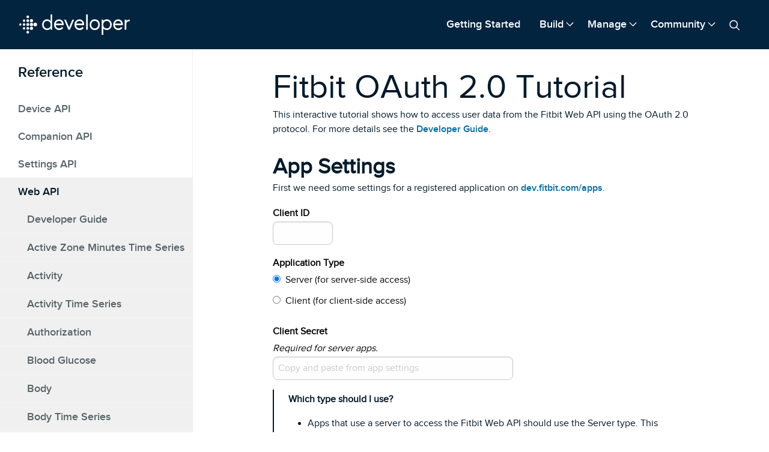

--- FILE ---
content_type: text/html
request_url: https://dev.fitbit.com/build/reference/web-api/troubleshooting-guide/oauth2-tutorial/
body_size: 36732
content:
<!DOCTYPE html>
<html lang="en" class="no-js">

<head>
  <!-- Fitbit Cookie Manager -->
<script src="https://corporate-webapps.fitbit.com/corporate-web-libs/channels/prod/oneTrust_production/consent/cfddceb3-572a-45f4-8f2d-21ab97e004c4/OtAutoBlock.js" type="text/javascript" charset="UTF-8" integrity="sha256-+7z7ToCbV9KjMecylPgbzuWmsJYt00/hukBnfb2pItg=" crossorigin="anonymous"></script>

<script src="https://corporate-webapps.fitbit.com/corporate-web-libs/channels/prod/oneTrust_production/scripttemplates/otSDKStub.js" type="text/javascript" charset="UTF-8" data-domain-script="cfddceb3-572a-45f4-8f2d-21ab97e004c4" integrity="sha256-2F5Ny1LOcUxxNuuVoydlMlIFpKq9tRkyvZAkxAC+Zl0=" crossorigin="anonymous"></script>

<script type="text/javascript"> function OptanonWrapper() {} </script>
<!-- End Fitbit Cookie Manager -->
<meta http-equiv="Content-Security-Policy" content="default-src &apos;self&apos;; connect-src  *.algolia.net *.algolia.com *.algolianet.com https://fhs--uat.sandbox.my.salesforce-sites.com/ https://fhs.my.salesforce-sites.com corporate-webapps.fitbit.com api.fitbit.com *.google-analytics.com *.googletagmanager.com cdn.cookielaw.org *.doubleclick.net *.onetrust.com syndication.twitter.com; frame-src docs.google.com www.instagram.com platform.twitter.com syndication.twitter.com *.youtube.com *.google-analytics.com *.googletagmanager.com cdn.cookielaw.org *.doubleclick.net *.onetrust.com; script-src &apos;self&apos; &apos;unsafe-eval&apos; cdn.jsdelivr.net *.google-analytics.com ajax.googleapis.com *.googletagmanager.com cdn.cookielaw.org *.doubleclick.net *.onetrust.com platform.twitter.com platform.instagram.com cdn.syndication.twimg.com www.youtube.com &apos;sha256-oj9+1T68cR7Jkr8W7VKn0bEvYYJuIB5ZRTSOlgt9GSw=&apos; &apos;sha256-IgMQOOOedQeMPBl7lSreMVPmJvU62bc6l8HcsGXnbWc=&apos; &apos;sha256-grL1fzigmhYU6rCxzAlznoXD51f2fxNv9Q4Fbvd3xi8=&apos; *.fitbit.com; img-src &apos;self&apos; data: syndication.twitter.com *.twimg.com platform.twitter.com *.google-analytics.com *.googletagmanager.com cdn.cookielaw.org *.doubleclick.net *.onetrust.com www.gravatar.com *.google.com *.google.co.uk; style-src cdnjs.cloudflare.com &apos;self&apos; &apos;unsafe-inline&apos; platform.twitter.com *.youtube.com; font-src &apos;self&apos; cdnjs.cloudflare.com; child-src youtube.com;">
<meta name="robots" content="noIndex">
<meta charset="UTF-8">
<meta name="viewport" content="width=device-width, user-scalable=no">
<meta name="description" content="You&apos;ll fit in here. Using JavaScript, CSS, and SVG, developers now have a fast, easy way to build apps and clock faces for Fitbit OS.">
<title>OAuth 2.0 Tutorial</title>
<link rel="stylesheet" href="https://cdnjs.cloudflare.com/ajax/libs/font-awesome/4.7.0/css/font-awesome.min.css">
<link rel="stylesheet" href="https://cdnjs.cloudflare.com/ajax/libs/motion-ui/1.1.1/motion-ui.css">
<link rel="stylesheet" href="/styles/app-a858888fb3e3764883e4504e38aa4524.css">
<meta name="google-site-verification" content="n0weR6PKsP7ScjgqbUNSslc4csqsgny9Cxjjxi7CA4M">

<meta property="og:title" content="Fitbit Development: OAuth 2.0 Tutorial">
<meta property="og:type" content="website">
<meta property="og:url" content="https://dev.fitbit.com/build/reference/web-api/troubleshooting-guide/oauth2-tutorial/">
<meta property="og:description" content="You&apos;ll fit in here. Using JavaScript, CSS, and SVG, developers now have a fast, easy way to build apps and clock faces for Fitbit OS.">
<meta property="og:image" content="https://dev.fitbit.com/opengraph.png">

<!-- Fitbit Auto Cookie Blocking Script -->
<script src></script>
<!-- END Auto Cookie Blocking Script -->

</head>

<body>
  <div class="row expanded row-header hide-for-print">
  <div id="title-bar" class="expanded mobile-title-bar">
  <div class="title-bar overview align-justify flex-container flex-dir-row-reverse" id="overview" data-magellan-target="overview" data-responsive-toggle="responsive-menu" data-hide-for="medium">
    <div class="float-right">
      <div class="float-right" data-hide-for="medium">
        <button class="menu-icon" type="button" data-toggle></button>
      </div>
      <div class="search-icon-box float-right mobile-show">
        <a href="#" class="search-button"><img src="/images/search-icon-ce72b3f26dca3833d10b930464c46d19.svg" alt="search" class="icon icon-search"></a>
      </div>
    </div>
    <div class="title-bar-title">
      <a href="/">
        <img src="/images/fitbit-logo-5894e7f66b64ae9d05a1ef278c367c18.svg" alt="Fitbit" width="112">
      </a>
    </div>
  </div>
</div>
<div class="mobile-sidenav-box expanded mobile-show">
  <div class="mobile-sidenav-title">OAuth 2.0 Tutorial</div>
  <div>
    <img class="chevron-down" src="/images/chevron_down_black-8dae3183d2527940f30b31664da79f0d.svg" alt="chevron down">
  </div>
</div>

<div class="expanded mobile-top-bar">
  <div class="top-bar" id="responsive-menu">
    <div class="top-bar-left">
      <a href="/">
        <img src="/images/fitbit-logo-5894e7f66b64ae9d05a1ef278c367c18.svg" alt="Fitbit" width="184">
      </a>
    </div>
    <div class="top-bar-right">
      <ul class="top-submenu medium-horizontal vertical dropdown menu" data-multi-open="false" data-responsive-menu="accordion medium-dropdown">
        <li class><a href="/getting-started/" title="Getting Started">Getting Started</a></li><li class="has-submenu"><a href="/build/" title="Build">Build</a><ul class="submenu menu vertical" data-submenu><a href="/build/" title="Build" class="show-for-small-only show-for-medium-only">Overview</a><a href="/build/guides/" title="Guides">Guides</a><a href="/build/reference/" title="Reference">Reference</a><a href="/build/tutorials/" title="Tutorials">Tutorials</a><a href="/build/fitbit-studio/" title="Fitbit Studio">Fitbit Studio</a></ul></li><li class="has-submenu"><a href="/manage/" title="Manage">Manage</a><ul class="submenu menu vertical" data-submenu><a href="/manage/" title="Manage" class="show-for-small-only show-for-medium-only">Overview</a><a href="/manage/support/" title="Support">Support</a><a href="/apps/new/" target>Register An App</a>
<a href="https://gam.fitbit.com" target="_blank">Gallery App Manager</a>
<a href="/legal/app-gallery-guidelines/" target>App Gallery Guidelines</a>
</ul></li><li class="has-submenu"><a href="/community/" title="Community">Community</a><ul class="submenu menu vertical" data-submenu><a href="/community/" title="Community" class="show-for-small-only show-for-medium-only">Overview</a><a href="/blog/" target>Developer Blog</a>
<a href="https://community.fitbit.com/t5/SDK-Development/bd-p/sdk" target="_blank">Community Forum</a>
<a href="https://twitter.com/fitbitdev" target="_blank">Twitter</a>
<a href="/community/contributing/" title="Contributing to the Fitbit OS SDK">Contributing to the Fitbit OS SDK</a></ul></li>
          <li><a href="#" class="search-button desktop-show"><img src="/images/search-icon-ce72b3f26dca3833d10b930464c46d19.svg" alt="search" class="icon icon-search"></a></li>
      </ul>
    </div>
  </div>
</div>
<div class="search-bar">
  <div class="search-bar-icon">
    <a href="#" class="close-search-box mobile-show">
      <img class="close-search-button auto-shrink" src="/images/chevron-left-912dff8691d0ff2084124300699ee011.svg" alt="back">
    </a>
    <img class="search-icon" src="/images/search-icon-ce72b3f26dca3833d10b930464c46d19.svg" alt="search icon">
    <a href="#"><img class="cancel-search-icon" src="/images/cancel-search-85d34fbe814dbe230b00a0fa5a764d3a.svg" alt="cancel search"></a>
  </div>
  <input class="columns" id="search-input" type="search">
</div>
</div>

  

  <div class="row expanded contentRow" data-equalizer data-equalize-on="medium">
    
      <div class="desktop-show small-12 medium-4 large-3 columns left-nav hide-for-print" data-equalizer-watch>
        <div id="sidebar-left">
  <div class="mobile-show">
    <img class="close-nav-button" src="/images/close-45026d1b82a16816abbad5ca8e928a2c.svg" alt="close">
  </div>
  <nav class="sidebar-inner">
    <h3>
<a href="/build/reference/" class=" ">Reference</a>
</h3>
<ul class="menu vertical depth1">
<li>
<a href="/build/reference/device-api/" class=" ">Device API</a>
</li>
<li class="divider"></li><li>
<a href="/build/reference/companion-api/" class=" ">Companion API</a>
</li>
<li class="divider"></li><li>
<a href="/build/reference/settings-api/" class=" ">Settings API</a>
</li>
<li class="divider"></li><li>
<a href="/build/reference/web-api/" class=" parent-current">Web API</a>
</li>
<li class="divider"></li><ul class="menu vertical nested is-active depth2">
<li>
<a href="/build/reference/web-api/developer-guide/" class=" ">Developer Guide</a>
</li>
<li class="divider"></li><li>
<a href="/build/reference/web-api/active-zone-minutes-timeseries/" class=" ">Active Zone Minutes Time Series</a>
</li>
<li class="divider"></li><li>
<a href="/build/reference/web-api/activity/" class=" ">Activity</a>
</li>
<li class="divider"></li><li>
<a href="/build/reference/web-api/activity-timeseries/" class=" ">Activity Time Series</a>
</li>
<li class="divider"></li><li>
<a href="/build/reference/web-api/authorization/" class=" ">Authorization</a>
</li>
<li class="divider"></li><li>
<a href="/build/reference/web-api/blood-glucose/" class=" ">Blood Glucose</a>
</li>
<li class="divider"></li><li>
<a href="/build/reference/web-api/body/" class=" ">Body</a>
</li>
<li class="divider"></li><li>
<a href="/build/reference/web-api/body-timeseries/" class=" ">Body Time Series</a>
</li>
<li class="divider"></li><li>
<a href="/build/reference/web-api/breathing-rate/" class=" ">Breathing Rate</a>
</li>
<li class="divider"></li><li>
<a href="/build/reference/web-api/cardio-fitness-score/" class=" ">Cardio Fitness Score (VO2 Max)</a>
</li>
<li class="divider"></li><li>
<a href="/build/reference/web-api/devices/" class=" ">Devices</a>
</li>
<li class="divider"></li><li>
<a href="/build/reference/web-api/electrocardiogram/" class=" ">Electrocardiogram</a>
</li>
<li class="divider"></li><li>
<a href="/build/reference/web-api/friends/" class=" ">Friends</a>
</li>
<li class="divider"></li><li>
<a href="/build/reference/web-api/heartrate-timeseries/" class=" ">Heart Rate Time Series</a>
</li>
<li class="divider"></li><li>
<a href="/build/reference/web-api/heartrate-variability/" class=" ">Heart Rate Variability</a>
</li>
<li class="divider"></li><li>
<a href="/build/reference/web-api/intraday/" class=" ">Intraday</a>
</li>
<li class="divider"></li><li>
<a href="/build/reference/web-api/irregular-rhythm-notifications/" class=" ">Irregular Rhythm Notifications (IRN)</a>
</li>
<li class="divider"></li><li>
<a href="/build/reference/web-api/nutrition/" class=" ">Nutrition</a>
</li>
<li class="divider"></li><li>
<a href="/build/reference/web-api/nutrition-timeseries/" class=" ">Nutrition Time Series</a>
</li>
<li class="divider"></li><li>
<a href="/build/reference/web-api/sleep/" class=" ">Sleep</a>
</li>
<li class="divider"></li><li>
<a href="/build/reference/web-api/spo2/" class=" ">SpO2</a>
</li>
<li class="divider"></li><li>
<a href="/build/reference/web-api/subscription/" class=" ">Subscription</a>
</li>
<li class="divider"></li><li>
<a href="/build/reference/web-api/temperature/" class=" ">Temperature</a>
</li>
<li class="divider"></li><li>
<a href="/build/reference/web-api/user/" class=" ">User</a>
</li>
<li class="divider"></li><li>
<a href="/build/reference/web-api/troubleshooting-guide/" class=" parent-current">Troubleshooting Guide</a>
</li>
<li class="divider"></li><ul class="menu vertical nested is-active depth3">
<li>
<a href="/build/reference/web-api/troubleshooting-guide/error-handling/" class=" ">Error Handling</a>
</li>
<li class="divider"></li><li>
<a href="/build/reference/web-api/troubleshooting-guide/error-messages/" class=" ">HTTP Status Codes</a>
</li>
<li class="divider"></li><li>
<a href="/build/reference/web-api/troubleshooting-guide/oauth2-tutorial/" class="current parent-current">OAuth 2.0 Tutorial</a>
</li>
<li class="divider"></li><ul class="menu vertical nested is-active toc show-for-medium"><li><a href="#App-Settings">App Settings</a></li><li class="divider"></li><li><a href="#Getting-an-Access-Token">Getting an Access Token</a></li><li class="divider"></li><li><a href="#Access-User-Data">Access User Data</a></li><li class="divider"></li><li><a href="#Refresh-Tokens">Refresh Tokens</a></li><li class="divider"></li></ul><li>
<a href="/build/reference/web-api/troubleshooting-guide/web-api-explorer/" class=" ">Web API Explorer</a>
</li>
<li class="divider"></li><li>
<a href="/build/reference/web-api/troubleshooting-guide/common-solutions/" class=" ">Common Solutions</a>
</li>
<li class="divider"></li></ul>
<li>
<a href="/build/reference/web-api/help/" class=" ">Web API Support</a>
</li>
<li class="divider"></li></ul>
</ul>

  </nav>
</div>


        &#xA0;
      </div>
      <div id="content" class="content small-12 medium-8 large-9 columns">
        <div class="mobile-show small-12 medium-4 large-3 columns left-nav" data-equalizer-watch>
          <div id="sidebar-left">
  <div class="mobile-show">
    <img class="close-nav-button" src="/images/close-45026d1b82a16816abbad5ca8e928a2c.svg" alt="close">
  </div>
  <nav class="sidebar-inner">
    <h3>
<a href="/build/reference/" class=" ">Reference</a>
</h3>
<ul class="menu vertical depth1">
<li>
<a href="/build/reference/device-api/" class=" ">Device API</a>
</li>
<li class="divider"></li><li>
<a href="/build/reference/companion-api/" class=" ">Companion API</a>
</li>
<li class="divider"></li><li>
<a href="/build/reference/settings-api/" class=" ">Settings API</a>
</li>
<li class="divider"></li><li>
<a href="/build/reference/web-api/" class=" parent-current">Web API</a>
</li>
<li class="divider"></li><ul class="menu vertical nested is-active depth2">
<li>
<a href="/build/reference/web-api/developer-guide/" class=" ">Developer Guide</a>
</li>
<li class="divider"></li><li>
<a href="/build/reference/web-api/active-zone-minutes-timeseries/" class=" ">Active Zone Minutes Time Series</a>
</li>
<li class="divider"></li><li>
<a href="/build/reference/web-api/activity/" class=" ">Activity</a>
</li>
<li class="divider"></li><li>
<a href="/build/reference/web-api/activity-timeseries/" class=" ">Activity Time Series</a>
</li>
<li class="divider"></li><li>
<a href="/build/reference/web-api/authorization/" class=" ">Authorization</a>
</li>
<li class="divider"></li><li>
<a href="/build/reference/web-api/blood-glucose/" class=" ">Blood Glucose</a>
</li>
<li class="divider"></li><li>
<a href="/build/reference/web-api/body/" class=" ">Body</a>
</li>
<li class="divider"></li><li>
<a href="/build/reference/web-api/body-timeseries/" class=" ">Body Time Series</a>
</li>
<li class="divider"></li><li>
<a href="/build/reference/web-api/breathing-rate/" class=" ">Breathing Rate</a>
</li>
<li class="divider"></li><li>
<a href="/build/reference/web-api/cardio-fitness-score/" class=" ">Cardio Fitness Score (VO2 Max)</a>
</li>
<li class="divider"></li><li>
<a href="/build/reference/web-api/devices/" class=" ">Devices</a>
</li>
<li class="divider"></li><li>
<a href="/build/reference/web-api/electrocardiogram/" class=" ">Electrocardiogram</a>
</li>
<li class="divider"></li><li>
<a href="/build/reference/web-api/friends/" class=" ">Friends</a>
</li>
<li class="divider"></li><li>
<a href="/build/reference/web-api/heartrate-timeseries/" class=" ">Heart Rate Time Series</a>
</li>
<li class="divider"></li><li>
<a href="/build/reference/web-api/heartrate-variability/" class=" ">Heart Rate Variability</a>
</li>
<li class="divider"></li><li>
<a href="/build/reference/web-api/intraday/" class=" ">Intraday</a>
</li>
<li class="divider"></li><li>
<a href="/build/reference/web-api/irregular-rhythm-notifications/" class=" ">Irregular Rhythm Notifications (IRN)</a>
</li>
<li class="divider"></li><li>
<a href="/build/reference/web-api/nutrition/" class=" ">Nutrition</a>
</li>
<li class="divider"></li><li>
<a href="/build/reference/web-api/nutrition-timeseries/" class=" ">Nutrition Time Series</a>
</li>
<li class="divider"></li><li>
<a href="/build/reference/web-api/sleep/" class=" ">Sleep</a>
</li>
<li class="divider"></li><li>
<a href="/build/reference/web-api/spo2/" class=" ">SpO2</a>
</li>
<li class="divider"></li><li>
<a href="/build/reference/web-api/subscription/" class=" ">Subscription</a>
</li>
<li class="divider"></li><li>
<a href="/build/reference/web-api/temperature/" class=" ">Temperature</a>
</li>
<li class="divider"></li><li>
<a href="/build/reference/web-api/user/" class=" ">User</a>
</li>
<li class="divider"></li><li>
<a href="/build/reference/web-api/troubleshooting-guide/" class=" parent-current">Troubleshooting Guide</a>
</li>
<li class="divider"></li><ul class="menu vertical nested is-active depth3">
<li>
<a href="/build/reference/web-api/troubleshooting-guide/error-handling/" class=" ">Error Handling</a>
</li>
<li class="divider"></li><li>
<a href="/build/reference/web-api/troubleshooting-guide/error-messages/" class=" ">HTTP Status Codes</a>
</li>
<li class="divider"></li><li>
<a href="/build/reference/web-api/troubleshooting-guide/oauth2-tutorial/" class="current parent-current">OAuth 2.0 Tutorial</a>
</li>
<li class="divider"></li><ul class="menu vertical nested is-active toc show-for-medium"><li><a href="#App-Settings">App Settings</a></li><li class="divider"></li><li><a href="#Getting-an-Access-Token">Getting an Access Token</a></li><li class="divider"></li><li><a href="#Access-User-Data">Access User Data</a></li><li class="divider"></li><li><a href="#Refresh-Tokens">Refresh Tokens</a></li><li class="divider"></li></ul><li>
<a href="/build/reference/web-api/troubleshooting-guide/web-api-explorer/" class=" ">Web API Explorer</a>
</li>
<li class="divider"></li><li>
<a href="/build/reference/web-api/troubleshooting-guide/common-solutions/" class=" ">Common Solutions</a>
</li>
<li class="divider"></li></ul>
<li>
<a href="/build/reference/web-api/help/" class=" ">Web API Support</a>
</li>
<li class="divider"></li></ul>
</ul>

  </nav>
</div>


          &#xA0;
        </div>
        <div class="searchIndex row article-box">
          <article class="small-12 large-11 large-centered column columns-overview everything " data-equalizer-watch>
            <script src="https://ajax.googleapis.com/ajax/libs/jquery/3.6.0/jquery.min.js"></script>
<script src="../oauth2-tutorial.js" type="text/javascript"></script>

<h1>Fitbit OAuth 2.0 Tutorial</h1>

<p>This interactive tutorial shows how to access user data from the
Fitbit Web API using the OAuth 2.0 protocol. For more details see the
<a href="/build/reference/web-api/developer-guide/authorization/">Developer Guide</a>.</p>


<h2 id="App-Settings">App Settings</h2>

<p>First we need some settings for a registered application on
<a href="/apps" target="_blank">dev.fitbit.com/apps</a>.</p>

<p>
<label for="clientId"><b>Client ID</b></label>
<input id="clientId" type="text" class="short">
</p>

<p>
<label><b>Application Type</b></label>
<label><input type="radio" name="appType" value="server" id="serverType" checked>Server (for server-side access)</label>
<label><input type="radio" name="appType" value="client" id="clientType">Client (for client-side access)</label>
</p>

<div id="clientSecretRow">
<label for="clientSecret"><b>Client Secret</b><br><i>Required for server apps.</i></label>
<input id="clientSecret" type="text" class="long" placeholder="Copy and paste from app settings">
</div>

<blockquote>
<p><b>Which type should I use?</b></p>

<ul>
<li>Apps that use a server to access the Fitbit Web API should use the
Server type. This includes server-side web apps and mobile apps with a
server component. Server apps are required to use the Client Secret to
authenticate.</li>

<li>Apps that directly access the API from client-side code should use the
Client type. These are also known as
<a href="https://www.rfc-editor.org/rfc/rfc6749.html#section-2.1">public OAuth clients</a>.
These apps cannot securely store the Client Secret in client-side code and
should generally not use it.</li>

<li>The Personal type is limited to accessing the developer&apos;s own account
and may use either option in this tutorial.</li>
</ul>
</blockquote>


<h2 id="Getting-an-Access-Token">Getting an Access Token</h2>

<p>Accessing user data requires an Access Token. Here we will step through the process of asking
a user to authorize your app and retrieving the token.</p>


<h3 id="Step-1-Generate-PKCE-and-State-Values">Step 1: Generate PKCE and State Values</h3>

<p>For optimal security Fitbit recommends using the Proof of Key for Code Exchange (PKCE) and
State aspects of the OAuth protocol. This entails having your app generate three unique values
for each authorization request. Click the Generate buttons below to generate sample values.</p>

<label for="codeVerifier"><b>PKCE Code Verifier</b>
<button id="genCodeVerifierButton" class="button helper">Generate</button><br>
<i>A cryptographically secure random value. Recommended for all apps and required when omitting
the Client Secret.</i></label>
<textarea id="codeVerifier" cols="48" rows="3"></textarea>

<label for="codeChallenge"><b>PKCE Code Challenge</b><br>
<i>A <a href="/build/reference/web-api/developer-guide/authorization/" target="_blank">base64-encoded SHA-256 transformation</a>
  of the Code Verifier</i></label>
<input id="codeChallenge" type="text" class="long">

<label for="StateField"><b>State</b>
<button id="genStateButton" class="button helper">Generate</button><br>
<i>A unique value generated by the app which will be passed back to and validated by the app.</i></label>

<input id="stateField" type="text" class="long">

<blockquote>
<b>Tip:</b> The PKCE Code Challenge can be tricky to compute. Paste a value into the above
verifier field to see the correct challenge. See the
<a href="/build/reference/web-api/developer-guide/authorization/">Developer Guide</a> for
more details.
</blockquote>


<h3 id="Step-2-Display-Authorization-Page">Step 2: Display Authorization Page</h3>

<p>The next step is to display Fitbit&apos;s Authorization web page to the user. The URL for this
should include the PKCE Code Challenge, State and the requested permission scopes.</p>

<label for="scopesTable"><b>Scopes</b><br>
<i>The permission scopes to request access to. Only request what your app needs.</i></label>
<table id="scopesTable"><tbody></tbody></table>

<label for="authorizeUrl"><b>Authorization URL</b>
<br><i>Display this URL in a browser to ask the user to authorize your app.</i></label>
<a id="authorizeUrl" target="_blank"></a>

<p>For this tutorial you may simply click on the above link and log in with the Fitbit
account you&apos;d like to access. Select the scopes you&apos;d like to grant and click Allow.</p>


<h3 id="Step-3-Handle-the-Redirect">Step 3: Handle the Redirect</h3>

<p>After the user clicks Allow on the authorization page their browser will be redirected
to the Redirect URL specified in <a href="/apps" target="_blank">Application Settings</a>.
This is an endpoint your app should implement to receive two added query parameters:
<code>code</code> and <code>state</code>.</p>

<blockquote>
<b>Tip:</b> If your app hasn&apos;t implemented this endpoint yet and you see an error or empty page
in your browser, the URL should still contain the needed query params. For this tutorial you can
simply copy and paste the URL below and we will extract the params.

<textarea id="redirectUrl" cols="48" rows="2" placeholder="Paste the redirect URL from your browser&apos;s address bar"></textarea>
</blockquote>

<label for="authCode"><b>Authorization Code</b>
<input id="authCode" type="text" class="long" placeholder="The code from the redirect URL"></label>

<p><label for="redirectState"><b>State</b></label></p>
<p><input id="redirectState" type="text" class="long" placeholder="The state from the redirect URL"></p>
<div id="stateValidity"></div>

<p>If you included <code>state</code> in the Authorization URL, verify the value returned here matches
the original. This helps ensure the redirect request originated with your app.</p>


<h3 id="Step-4-Get-Tokens">Step 4: Get Tokens</h3>

<p>Now your app must exchange the authorization code for a pair of Access and Request Tokens.
Here we will construct the HTTP request the app should make to the Token endpoint.
This is also where the PKCE Code Verifier comes into play, which helps ensure tokens are
delivered only to the app that requested them.</p>

<div id="clientInfo">
<p>Apps of type &quot;client&quot; that omit the Client Secret must use PKCE.
Make sure you generated a Code Challenge in step 1.</p>
</div>

<div id="serverInfo">
<p>Server apps must pass an Authorization header with their
<a href="/build/reference/web-api/developer-guide/authorization/">Basic Token</a>, which is their
Client ID and Secret formatted like so:
<code>&quot;Basic &quot; + base64encode(client_id + &quot;:&quot; + client_secret)</code>.</p>
</div>

<div id="codeExchangeDemo">

An example call using curl:
<pre class="bash"><code id="codeExchangeCurl"></code></pre>
<button id="submitCodeButton" class="button">Submit Request</button>

<label for="codeExchangeResponse"><b>Response</b></label>
<textarea id="codeExchangeResponse" cols="48" rows="8"></textarea>

<span id="tokenCanNotBeParsed" class="error">
Token response does not match the expected format; please check that you&apos;re
using the correct OAuth 2.0 flow.
</span>
<span id="parsedCodeExchangeResponse"></span>

</div>


<h3 id="Step-5-Check-Scopes">Step 5: Check Scopes</h3>

<p>Finally the app should check which of the requested scopes the user actually granted. This
is noted in the <code>scopes</code> field of the previous step&apos;s response. If the user did not
grant a certain scope your app should not attempt to access the API endpoints that require it.</p>


<h2 id="Access-User-Data">Access User Data</h2>

<p>With an Access Token your app may start requesting user data.</p>

<p><label for="accessToken"><b>Access Token</b></label></p>
<input id="accessToken" type="text" class="long" placeholder="The Access Token returned in step 4">

<p><label for="apiEndpoint"><b>API Endpoint URL</b>
<br><i>The API endpoint to fetch user data from. The user must have granted permission for
the relevant scope.</i></label></p>
<input id="apiEndpoint" type="text" class="long" value="https://api.fitbit.com/1/user/-/profile.json">

<div id="accessTokenDemo">

An example call using curl:
<pre class="bash"><code id="accessTokenCurl"></code></pre>
<button id="submitAccessButton" class="button">Submit Request</button>

<label for="accessResponse">Response</label>
<textarea id="accessResponse" cols="48" rows="8"></textarea>

</div>


<h2 id="Refresh-Tokens">Refresh Tokens</h2>

<p>After the Access Token expiration time has passed your requests will receive
a 401 HTTP error. When this happens, your app should use the Refresh Token to
get a new pair of tokens.</p>

<p><label for="refreshToken"><b>Refresh Token</b></label></p>
<input id="refreshToken" type="text" class="long" placeholder="The Refresh Token returned in step 4">

<div id="refreshTokenDemo">
An example call using curl:

<pre class="bash"><code id="refreshTokenCurl"></code></pre>

<button id="submitRefreshButton" class="button">Submit Request</button>

<label for="refreshResponse"><b>Response</b></label>
<textarea id="refreshResponse" cols="48" rows="8"></textarea>
</div>

<style>
    input.long {
        width: 400px;
    }

    input.short {
        width: 100px;
    }

    .error {
        color: red;
    }

    #authorizeUrl {
        word-wrap: break-word;
        margin: 10px;
        display: block;
    }

    .button.helper {
        margin: 0;
        font-size: .7rem;
        font-weight: bold;
        line-height: 1.0;
        border: 2px;
        #color: #0a0a0a;
    }

    label {
        font-size: 1rem;
        #font-weight: bold;
    }
</style>
            <div class="section-nav flex-container align-justify"><div class="previous-page flex-container">  <a href="/build/reference/web-api/troubleshooting-guide/error-messages/" target><img src="/images/next-4a798552f1301bc41839afd0a22e5e82.svg" alt="previous"></a>  <div class="next-page-link"><a href="/build/reference/web-api/troubleshooting-guide/error-messages/" target>HTTP Status Codes</a></div></div><div class="next-page flex-container">  <div class="next-page-link"><a href="/build/reference/web-api/troubleshooting-guide/web-api-explorer/" target>Web API Explorer</a></div>  <a href="/build/reference/web-api/troubleshooting-guide/web-api-explorer/" target><img src="/images/next-4a798552f1301bc41839afd0a22e5e82.svg" alt="next"></a></div></div>
          </article>
        </div>
      </div>
    
  </div>

  <footer class="row expanded" id="footer">
  <div class="row">
    <div class="row-legal">

  <div class="legal-links column desktop-show-legal">
    <div class="desktop-row">
      
          <div class="legal-item">
            <a href="https://www.fitbit.com/terms">
              Terms of Service
            </a>
          </div>
          
          <div class="legal-item">
            <a href="https://www.fitbit.com/legal/privacy">
              Privacy Policy
            </a>
          </div>
          
          <div class="legal-item">
            <a href="/legal/platform-terms-of-service/">
              Platform Terms
            </a>
          </div>
          
          <div class="legal-item">
            <a href="/legal/fitbit-user-data-and-developer-policy/">
              Fitbit User Data and Developer Policy
            </a>
          </div>
          
          <div class="legal-item">
            <a href="/legal/controller-data-protection-terms/">
              Controller Data Protection Terms
            </a>
          </div>
          
          <div class="legal-item">
            <a href="/legal/health-research-policy/">
              Health Research Policy
            </a>
          </div>
          
          <div class="legal-item">
            <a href="/legal/app-distribution-agreement/">
              App Distribution Agreement
            </a>
          </div>
          
          <div class="legal-item">
            <a href="/legal/brand-assets/">
              Brand Assets
            </a>
          </div>
          
          <div class="legal-item">
            <a href="/legal/app-gallery-guidelines/">
              App Gallery Guidelines
            </a>
          </div>
          
          <div class="legal-item">
            <a href="https://www.fitbit.com/legal/returns-and-warranty">
              Returns &amp; Warranty
            </a>
          </div>
          
          <div class="legal-item">
            <a href="https://info.evidon.com/pub_info/13911?v=1&amp;nt=0&amp;nw=false">
              Ad Choices
            </a>
          </div>
          
          <div class="legal-item">
            <a href="/legal/design-asset-license/">
              Design Asset License
            </a>
          </div>
          
          <div class="legal-item">
            <a href="/legal/deprecation-policy/">
              SDK Deprecation Policy
            </a>
          </div>
          
          <div class="legal-item">
            <a href="/legal/reporting-apps/">
              Report Copyright &amp; Trademark Infringement
            </a>
          </div>
          
          <div class="legal-item">
            <a href="https://healthsolutions.fitbit.com/research-pledge/">
              Research Pledge
            </a>
          </div>
          
          <div class="legal-item">
            <a href="https://healthsolutions.fitbit.com/wellnesspledge/">
              Wellness Pledge
            </a>
          </div>
          
          <div class="legal-item">
            <a href="https://transparencyreport.google.com/report-downloads?lu=report-24">
              Information about EU monthly active recipients
            </a>
          </div>
          
    </div>

  </div>

  <div class="legal-links row flex-container mobile-show-legal">
    <div class="columns column-a flex-container">
      
          <div class="legal-item">
            <a href="https://www.fitbit.com/terms">
              Terms of Service
            </a>
          </div>
          
          <div class="legal-item">
            <a href="https://www.fitbit.com/legal/privacy">
              Privacy Policy
            </a>
          </div>
          
          <div class="legal-item">
            <a href="/legal/platform-terms-of-service/">
              Platform Terms
            </a>
          </div>
          
          <div class="legal-item">
            <a href="/legal/fitbit-user-data-and-developer-policy/">
              Fitbit User Data and Developer Policy
            </a>
          </div>
          
          <div class="legal-item">
            <a href="/legal/controller-data-protection-terms/">
              Controller Data Protection Terms
            </a>
          </div>
          
          <div class="legal-item">
            <a href="/legal/health-research-policy/">
              Health Research Policy
            </a>
          </div>
          
          <div class="legal-item">
            <a href="/legal/app-distribution-agreement/">
              App Distribution Agreement
            </a>
          </div>
          
          <div class="legal-item">
            <a href="/legal/brand-assets/">
              Brand Assets
            </a>
          </div>
          
    </div>

    <div class="columns column-b flex-container">
      
          <div class="legal-item">
            <a href="/legal/app-gallery-guidelines/">
              App Gallery Guidelines
            </a>
          </div>
          
          <div class="legal-item">
            <a href="https://www.fitbit.com/legal/returns-and-warranty">
              Returns &amp; Warranty
            </a>
          </div>
          
          <div class="legal-item">
            <a href="https://info.evidon.com/pub_info/13911?v=1&amp;nt=0&amp;nw=false">
              Ad Choices
            </a>
          </div>
          
          <div class="legal-item">
            <a href="/legal/design-asset-license/">
              Design Asset License
            </a>
          </div>
          
          <div class="legal-item">
            <a href="/legal/deprecation-policy/">
              SDK Deprecation Policy
            </a>
          </div>
          
          <div class="legal-item">
            <a href="/legal/reporting-apps/">
              Report Copyright &amp; Trademark Infringement
            </a>
          </div>
          
          <div class="legal-item">
            <a href="https://healthsolutions.fitbit.com/research-pledge/">
              Research Pledge
            </a>
          </div>
          
          <div class="legal-item">
            <a href="https://healthsolutions.fitbit.com/wellnesspledge/">
              Wellness Pledge
            </a>
          </div>
          
          <div class="legal-item">
            <a href="https://transparencyreport.google.com/report-downloads?lu=report-24">
              Information about EU monthly active recipients
            </a>
          </div>
          
    </div>
  </div>

</div>
  </div>
  <div class="row">
    <div class="row row-copyright">
  <div class="column">
    &#xA9; 2023 <a href="https://www.fitbit.com">Fitbit LLC</a> All rights reserved.
  </div>
</div>

  </div>
  <div class="row expanded">
    <div class="row row-social expanded">
  <div class="row">
    <div class="column">
      <ul class="menu">
        <li>
          <a href="https://twitter.com/fitbitdev/" target="_blank" class="socialbtn twitter" title="Twitter">
            <img src="/images/Twitter_Color-3ed6d50c8062c9a8de8dc074b207d2af.svg" alt="Twitter">
          </a>
        </li>
        <li>
          <a href="https://github.com/fitbit/" target="_blank" class="socialbtn github" title="Github">
            <img src="/images/Github_Color-b9b718d716e2c9da9fd0702afeadf434.svg" alt="Github">
          </a>
        </li>
        <li>
          <a href="https://www.youtube.com/fitbitdev" target="_blank" class="socialbtn youtube" title="YouTube">
            <img src="/images/Youtube_Color-e7011ebd2dcf79cdf859df7ad310e0a7.svg" alt="YouTube">
          </a>
        </li>
      </ul>
    </div>
  </div>
</div>

  </div>
</footer>

    <script type="text/javascript" src="/scripts/jspm_packages/system-csp-production.src-b4cd40bdb01c02a2b9168721dda2a571.js"></script>
    <script type="text/javascript" src="/scripts/systemjs-configs/config-6da540ca2666628294ece6bf4fba136a.js"></script>
    <script type="text/javascript" data-main="[&quot;app.js&quot;]" src="/scripts/loadScripts-7ac17bda62b7693f7112fa6f8297556f.js"></script>


</body>

</html>


--- FILE ---
content_type: text/css
request_url: https://dev.fitbit.com/styles/app-a858888fb3e3764883e4504e38aa4524.css
body_size: 148583
content:
@font-face {
  font-family: "Proxima Nova Regular";
  src: url("../static/fonts/proxima-nova-regular-b91ba553ef33a1b5a47f16d66468478e.eot");
  src: url("../static/fonts/proxima-nova-regular-b91ba553ef33a1b5a47f16d66468478e.eot") format("embedded-opentype"),url("../static/fonts/proxima-nova-regular-852046040da1526ac5ac9cdbee2e3723.woff") format("woff"),url("../static/fonts/proxima-nova-regular-4718658988fe7ed007ba7aa421e4db57.ttf") format("truetype"),url("../static/fonts/proxima-nova-regular-a9dab83abc5f161adb94e640d2456d5a.svg") format("svg");
  font-weight: normal;
  font-style: normal;
}

@font-face {
  font-family: "Proxima Nova Light";
  src: url("../static/fonts/proxima-nova-light-25b45c331498ff377abe22554f05943d.eot");
  src: url("../static/fonts/proxima-nova-light-25b45c331498ff377abe22554f05943d.eot") format("embedded-opentype"),url("../static/fonts/proxima-nova-light-b08aa39dfd53fb455693786505ed211e.woff") format("woff"),url("../static/fonts/proxima-nova-light-982154eacb03c17d9cf072a97208af46.ttf") format("truetype"),url("../static/fonts/proxima-nova-light-918e11e776f56b8c6097ae4af49461e6.svg") format("svg");
  font-weight: normal;
  font-style: normal;
}

@font-face {
  font-family: "Proxima Nova SemiBold";
  src: url("../static/fonts/proxima-nova-semibold-645323b84162fe63fd0654a50b71ec75.eot");
  src: url("../static/fonts/proxima-nova-semibold-645323b84162fe63fd0654a50b71ec75.eot") format("embedded-opentype"),url("../static/fonts/proxima-nova-semibold-3163eca2ebe9b39d7aaf4ba594ce39d7.woff") format("woff"),url("../static/fonts/proxima-nova-semibold-445f1fe6eb9641ac9b382cbd16b1e9a3.ttf") format("truetype"),url("../static/fonts/proxima-nova-semibold-a79fc1dd26c862fa43237c9b9eebcc04.svg") format("svg");
  font-weight: normal;
  font-style: normal;
}

@font-face {
  font-family: "Proxima Nova Bold";
  src: url("../static/fonts/proxima-nova-bold-c5132b3459d41a297ce7d2ee1ca8f5ca.eot");
  src: url("../static/fonts/proxima-nova-bold-c5132b3459d41a297ce7d2ee1ca8f5ca.eot") format("embedded-opentype"),url("../static/fonts/proxima-nova-bold-f73f22aa93a861006ae7f54f9968fec0.woff") format("woff"),url("../static/fonts/proxima-nova-bold-384cf1ed2d7885ee5d696cec94084a96.ttf") format("truetype"),url("../static/fonts/proxima-nova-bold-395216d676c01eddd6eadcc3e71a058a.svg") format("svg");
  font-weight: normal;
  font-style: normal;
}

@font-face {
  font-family: "Proxima Nova ThinT";
  src: url("../static/fonts/proxima-nova-thin-t-b6af431205e36a9a58f977393f89b789.eot");
  src: url("../static/fonts/proxima-nova-thin-t-b6af431205e36a9a58f977393f89b789.eot") format("embedded-opentype"),url("../static/fonts/proxima-nova-thin-t-246447e1f545e4fc2a108f04c863d380.woff") format("woff"),url("../static/fonts/proxima-nova-thin-t-277c0707efca34ff0a57aa13001aa088.ttf") format("truetype");
  font-weight: normal;
  font-style: normal;
}

@font-face {
  font-family: "Proxima Nova Black";
  src: url("../static/fonts/proxima-nova-black-aad117fd517e2f1866eb2951a4a93505.eot");
  src: url("../static/fonts/proxima-nova-black-aad117fd517e2f1866eb2951a4a93505.eot") format("embedded-opentype"),url("../static/fonts/proxima-nova-black-75ef997f0ff2e15671bebcf9117ec6fe.woff") format("woff"),url("../static/fonts/proxima-nova-black-1e54e23c17ebc215aa10c9175587b8bc.ttf") format("truetype"),url("../static/fonts/proxima-nova-black-ba6b9d349ca1f07cab7baa50fdfab689.svg") format("svg");
  font-weight: normal;
  font-style: normal;
}

@media print, screen and (min-width: 40em) {
  .reveal,
  .reveal.tiny,
  .reveal.small,
  .reveal.large {
    right: auto;
    left: auto;
    margin: 0 auto;
  }
}

/*! normalize-scss | MIT/GPLv2 License | bit.ly/normalize-scss */

html {
  font-family: sans-serif;
  line-height: 1.15;
  -ms-text-size-adjust: 100%;
  -webkit-text-size-adjust: 100%;
}

body {
  margin: 0;
}

article,
aside,
footer,
header,
nav,
section {
  display: block;
}

h1 {
  font-size: 2em;
  margin: 0.67em 0;
}

figcaption,
figure {
  display: block;
}

figure {
  margin: 1em 40px;
}

hr {
  box-sizing: content-box;
  height: 0;
  overflow: visible;
}

main {
  display: block;
}

pre {
  font-family: monospace, monospace;
  font-size: 1em;
}

a {
  background-color: transparent;
  -webkit-text-decoration-skip: objects;
}

a:active,
a:hover {
  outline-width: 0;
}

abbr[title] {
  border-bottom: none;
  text-decoration: underline;
  text-decoration: underline dotted;
}

b,
strong {
  font-weight: inherit;
}

b,
strong {
  font-weight: bolder;
}

code,
kbd,
samp {
  font-family: monospace, monospace;
  font-size: 1em;
}

dfn {
  font-style: italic;
}

mark {
  background-color: #ff0;
  color: #000;
}

small {
  font-size: 80%;
}

sub,
sup {
  font-size: 75%;
  line-height: 0;
  position: relative;
  vertical-align: baseline;
}

sub {
  bottom: -0.25em;
}

sup {
  top: -0.5em;
}

audio,
video {
  display: inline-block;
}

audio:not([controls]) {
  display: none;
  height: 0;
}

img {
  border-style: none;
}

svg:not(:root) {
  overflow: hidden;
}

button,
input,
optgroup,
select,
textarea {
  font-family: sans-serif;
  font-size: 100%;
  line-height: 1.15;
  margin: 0;
}

button {
  overflow: visible;
}

button,
select {
  text-transform: none;
}

button,
html [type="button"],
[type="reset"],
[type="submit"] {
  -webkit-appearance: button;
}

button::-moz-focus-inner,
[type="button"]::-moz-focus-inner,
[type="reset"]::-moz-focus-inner,
[type="submit"]::-moz-focus-inner {
  border-style: none;
  padding: 0;
}

button:-moz-focusring,
[type="button"]:-moz-focusring,
[type="reset"]:-moz-focusring,
[type="submit"]:-moz-focusring {
  outline: 1px dotted ButtonText;
}

input {
  overflow: visible;
}

[type="checkbox"],
[type="radio"] {
  box-sizing: border-box;
  padding: 0;
}

[type="number"]::-webkit-inner-spin-button,
[type="number"]::-webkit-outer-spin-button {
  height: auto;
}

[type="search"] {
  -webkit-appearance: textfield;
  outline-offset: -2px;
}

[type="search"]::-webkit-search-cancel-button,
[type="search"]::-webkit-search-decoration {
  -webkit-appearance: none;
}

::-webkit-file-upload-button {
  -webkit-appearance: button;
  font: inherit;
}

fieldset {
  border: 1px solid #c0c0c0;
  margin: 0 2px;
  padding: 0.35em 0.625em 0.75em;
}

legend {
  box-sizing: border-box;
  display: table;
  max-width: 100%;
  padding: 0;
  color: inherit;
  white-space: normal;
}

progress {
  display: inline-block;
  vertical-align: baseline;
}

textarea {
  overflow: auto;
}

details {
  display: block;
}

summary {
  display: list-item;
}

menu {
  display: block;
}

canvas {
  display: inline-block;
}

template {
  display: none;
}

[hidden] {
  display: none;
}

.foundation-mq {
  font-family: "small=0em&medium=40em&large=64em&xlarge=75em&xxlarge=90em";
}

html {
  box-sizing: border-box;
  font-size: 1rem;
}

*,
*::before,
*::after {
  box-sizing: inherit;
}

body {
  margin: 0;
  padding: 0;
  background: #fff;
  font-family: "Proxima Nova Regular","Helvetica Neue",Helvetica,Roboto,Arial,sans-serif;
  font-weight: normal;
  line-height: 1.5;
  color: #031a2c;
  -webkit-font-smoothing: antialiased;
  -moz-osx-font-smoothing: grayscale;
}

img {
  display: inline-block;
  vertical-align: middle;
  max-width: 100%;
  height: auto;
  -ms-interpolation-mode: bicubic;
}

textarea {
  height: auto;
  min-height: 50px;
  border-radius: .25rem;
}

select {
  box-sizing: border-box;
  width: 100%;
  border-radius: .25rem;
}

.map_canvas img,
.map_canvas embed,
.map_canvas object,
.mqa-display img,
.mqa-display embed,
.mqa-display object {
  max-width: none !important;
}

button {
  padding: 0;
  appearance: none;
  border: 0;
  border-radius: .25rem;
  background: transparent;
  line-height: 1;
  cursor: auto;
}

[data-whatinput='mouse'] button {
  outline: 0;
}

pre {
  overflow: auto;
}

button,
input,
optgroup,
select,
textarea {
  font-family: inherit;
}

.is-visible {
  display: block !important;
}

.is-hidden {
  display: none !important;
}

.row {
  max-width: 75rem;
  margin-right: auto;
  margin-left: auto;
}

.row::before,
.row::after {
  display: table;
  content: ' ';
  flex-basis: 0;
  order: 1;
}

.row::after {
  clear: both;
}

.row.collapse>.column,
.row.collapse>.columns {
  padding-right: 0;
  padding-left: 0;
}

.row .row {
  margin-right: -.9375rem;
  margin-left: -.9375rem;
}

@media print, screen and (min-width: 40em) {
  .row .row {
    margin-right: -.9375rem;
    margin-left: -.9375rem;
  }
}

@media print, screen and (min-width: 64em) {
  .row .row {
    margin-right: -.3125rem;
    margin-left: -.3125rem;
  }
}

.row .row.collapse {
  margin-right: 0;
  margin-left: 0;
}

.row.expanded {
  max-width: none;
}

.row.expanded .row {
  margin-right: auto;
  margin-left: auto;
}

.row:not(.expanded) .row {
  max-width: none;
}

.row.gutter-small>.column,
.row.gutter-small>.columns {
  padding-right: .9375rem;
  padding-left: .9375rem;
}

.row.gutter-medium>.column,
.row.gutter-medium>.columns {
  padding-right: .9375rem;
  padding-left: .9375rem;
}

.row.gutter-large>.column,
.row.gutter-large>.columns {
  padding-right: .3125rem;
  padding-left: .3125rem;
}

.column,
.columns {
  width: 100%;
  float: left;
  padding-right: .9375rem;
  padding-left: .9375rem;
}

@media print, screen and (min-width: 40em) {
  .column,
  .columns {
    padding-right: .9375rem;
    padding-left: .9375rem;
  }
}

@media print, screen and (min-width: 64em) {
  .column,
  .columns {
    padding-right: .3125rem;
    padding-left: .3125rem;
  }
}

.column:last-child:not(:first-child),
.columns:last-child:not(:first-child) {
  float: right;
}

.column.end:last-child:last-child,
.end.columns:last-child:last-child {
  float: left;
}

.column.row.row,
.row.row.columns {
  float: none;
}

.row .column.row.row,
.row .row.row.columns {
  margin-right: 0;
  margin-left: 0;
  padding-right: 0;
  padding-left: 0;
}

.small-1 {
  width: 8.33333%;
}

.small-push-1 {
  position: relative;
  left: 8.33333%;
}

.small-pull-1 {
  position: relative;
  left: -8.33333%;
}

.small-offset-0 {
  margin-left: 0%;
}

.small-2 {
  width: 16.66667%;
}

.small-push-2 {
  position: relative;
  left: 16.66667%;
}

.small-pull-2 {
  position: relative;
  left: -16.66667%;
}

.small-offset-1 {
  margin-left: 8.33333%;
}

.small-3 {
  width: 25%;
}

.small-push-3 {
  position: relative;
  left: 25%;
}

.small-pull-3 {
  position: relative;
  left: -25%;
}

.small-offset-2 {
  margin-left: 16.66667%;
}

.small-4 {
  width: 33.33333%;
}

.small-push-4 {
  position: relative;
  left: 33.33333%;
}

.small-pull-4 {
  position: relative;
  left: -33.33333%;
}

.small-offset-3 {
  margin-left: 25%;
}

.small-5 {
  width: 41.66667%;
}

.small-push-5 {
  position: relative;
  left: 41.66667%;
}

.small-pull-5 {
  position: relative;
  left: -41.66667%;
}

.small-offset-4 {
  margin-left: 33.33333%;
}

.small-6 {
  width: 50%;
}

.small-push-6 {
  position: relative;
  left: 50%;
}

.small-pull-6 {
  position: relative;
  left: -50%;
}

.small-offset-5 {
  margin-left: 41.66667%;
}

.small-7 {
  width: 58.33333%;
}

.small-push-7 {
  position: relative;
  left: 58.33333%;
}

.small-pull-7 {
  position: relative;
  left: -58.33333%;
}

.small-offset-6 {
  margin-left: 50%;
}

.small-8 {
  width: 66.66667%;
}

.small-push-8 {
  position: relative;
  left: 66.66667%;
}

.small-pull-8 {
  position: relative;
  left: -66.66667%;
}

.small-offset-7 {
  margin-left: 58.33333%;
}

.small-9 {
  width: 75%;
}

.small-push-9 {
  position: relative;
  left: 75%;
}

.small-pull-9 {
  position: relative;
  left: -75%;
}

.small-offset-8 {
  margin-left: 66.66667%;
}

.small-10 {
  width: 83.33333%;
}

.small-push-10 {
  position: relative;
  left: 83.33333%;
}

.small-pull-10 {
  position: relative;
  left: -83.33333%;
}

.small-offset-9 {
  margin-left: 75%;
}

.small-11 {
  width: 91.66667%;
}

.small-push-11 {
  position: relative;
  left: 91.66667%;
}

.small-pull-11 {
  position: relative;
  left: -91.66667%;
}

.small-offset-10 {
  margin-left: 83.33333%;
}

.small-12 {
  width: 100%;
}

.small-offset-11 {
  margin-left: 91.66667%;
}

.small-up-1>.column,
.small-up-1>.columns {
  float: left;
  width: 100%;
}

.small-up-1>.column:nth-of-type(1n),
.small-up-1>.columns:nth-of-type(1n) {
  clear: none;
}

.small-up-1>.column:nth-of-type(1n+1),
.small-up-1>.columns:nth-of-type(1n+1) {
  clear: both;
}

.small-up-1>.column:last-child,
.small-up-1>.columns:last-child {
  float: left;
}

.small-up-2>.column,
.small-up-2>.columns {
  float: left;
  width: 50%;
}

.small-up-2>.column:nth-of-type(1n),
.small-up-2>.columns:nth-of-type(1n) {
  clear: none;
}

.small-up-2>.column:nth-of-type(2n+1),
.small-up-2>.columns:nth-of-type(2n+1) {
  clear: both;
}

.small-up-2>.column:last-child,
.small-up-2>.columns:last-child {
  float: left;
}

.small-up-3>.column,
.small-up-3>.columns {
  float: left;
  width: 33.33333%;
}

.small-up-3>.column:nth-of-type(1n),
.small-up-3>.columns:nth-of-type(1n) {
  clear: none;
}

.small-up-3>.column:nth-of-type(3n+1),
.small-up-3>.columns:nth-of-type(3n+1) {
  clear: both;
}

.small-up-3>.column:last-child,
.small-up-3>.columns:last-child {
  float: left;
}

.small-up-4>.column,
.small-up-4>.columns {
  float: left;
  width: 25%;
}

.small-up-4>.column:nth-of-type(1n),
.small-up-4>.columns:nth-of-type(1n) {
  clear: none;
}

.small-up-4>.column:nth-of-type(4n+1),
.small-up-4>.columns:nth-of-type(4n+1) {
  clear: both;
}

.small-up-4>.column:last-child,
.small-up-4>.columns:last-child {
  float: left;
}

.small-up-5>.column,
.small-up-5>.columns {
  float: left;
  width: 20%;
}

.small-up-5>.column:nth-of-type(1n),
.small-up-5>.columns:nth-of-type(1n) {
  clear: none;
}

.small-up-5>.column:nth-of-type(5n+1),
.small-up-5>.columns:nth-of-type(5n+1) {
  clear: both;
}

.small-up-5>.column:last-child,
.small-up-5>.columns:last-child {
  float: left;
}

.small-up-6>.column,
.small-up-6>.columns {
  float: left;
  width: 16.66667%;
}

.small-up-6>.column:nth-of-type(1n),
.small-up-6>.columns:nth-of-type(1n) {
  clear: none;
}

.small-up-6>.column:nth-of-type(6n+1),
.small-up-6>.columns:nth-of-type(6n+1) {
  clear: both;
}

.small-up-6>.column:last-child,
.small-up-6>.columns:last-child {
  float: left;
}

.small-up-7>.column,
.small-up-7>.columns {
  float: left;
  width: 14.28571%;
}

.small-up-7>.column:nth-of-type(1n),
.small-up-7>.columns:nth-of-type(1n) {
  clear: none;
}

.small-up-7>.column:nth-of-type(7n+1),
.small-up-7>.columns:nth-of-type(7n+1) {
  clear: both;
}

.small-up-7>.column:last-child,
.small-up-7>.columns:last-child {
  float: left;
}

.small-up-8>.column,
.small-up-8>.columns {
  float: left;
  width: 12.5%;
}

.small-up-8>.column:nth-of-type(1n),
.small-up-8>.columns:nth-of-type(1n) {
  clear: none;
}

.small-up-8>.column:nth-of-type(8n+1),
.small-up-8>.columns:nth-of-type(8n+1) {
  clear: both;
}

.small-up-8>.column:last-child,
.small-up-8>.columns:last-child {
  float: left;
}

.small-collapse>.column,
.small-collapse>.columns {
  padding-right: 0;
  padding-left: 0;
}

.small-collapse .row {
  margin-right: 0;
  margin-left: 0;
}

.expanded.row .small-collapse.row {
  margin-right: 0;
  margin-left: 0;
}

.small-uncollapse>.column,
.small-uncollapse>.columns {
  padding-right: .9375rem;
  padding-left: .9375rem;
}

.small-centered {
  margin-right: auto;
  margin-left: auto;
}

.small-centered,
.small-centered:last-child:not(:first-child) {
  float: none;
  clear: both;
}

.small-uncentered,
.small-push-0,
.small-pull-0 {
  position: static;
  float: left;
  margin-right: 0;
  margin-left: 0;
}

@media print, screen and (min-width: 40em) {
  .medium-1 {
    width: 8.33333%;
  }

  .medium-push-1 {
    position: relative;
    left: 8.33333%;
  }

  .medium-pull-1 {
    position: relative;
    left: -8.33333%;
  }

  .medium-offset-0 {
    margin-left: 0%;
  }

  .medium-2 {
    width: 16.66667%;
  }

  .medium-push-2 {
    position: relative;
    left: 16.66667%;
  }

  .medium-pull-2 {
    position: relative;
    left: -16.66667%;
  }

  .medium-offset-1 {
    margin-left: 8.33333%;
  }

  .medium-3 {
    width: 25%;
  }

  .medium-push-3 {
    position: relative;
    left: 25%;
  }

  .medium-pull-3 {
    position: relative;
    left: -25%;
  }

  .medium-offset-2 {
    margin-left: 16.66667%;
  }

  .medium-4 {
    width: 33.33333%;
  }

  .medium-push-4 {
    position: relative;
    left: 33.33333%;
  }

  .medium-pull-4 {
    position: relative;
    left: -33.33333%;
  }

  .medium-offset-3 {
    margin-left: 25%;
  }

  .medium-5 {
    width: 41.66667%;
  }

  .medium-push-5 {
    position: relative;
    left: 41.66667%;
  }

  .medium-pull-5 {
    position: relative;
    left: -41.66667%;
  }

  .medium-offset-4 {
    margin-left: 33.33333%;
  }

  .medium-6 {
    width: 50%;
  }

  .medium-push-6 {
    position: relative;
    left: 50%;
  }

  .medium-pull-6 {
    position: relative;
    left: -50%;
  }

  .medium-offset-5 {
    margin-left: 41.66667%;
  }

  .medium-7 {
    width: 58.33333%;
  }

  .medium-push-7 {
    position: relative;
    left: 58.33333%;
  }

  .medium-pull-7 {
    position: relative;
    left: -58.33333%;
  }

  .medium-offset-6 {
    margin-left: 50%;
  }

  .medium-8 {
    width: 66.66667%;
  }

  .medium-push-8 {
    position: relative;
    left: 66.66667%;
  }

  .medium-pull-8 {
    position: relative;
    left: -66.66667%;
  }

  .medium-offset-7 {
    margin-left: 58.33333%;
  }

  .medium-9 {
    width: 75%;
  }

  .medium-push-9 {
    position: relative;
    left: 75%;
  }

  .medium-pull-9 {
    position: relative;
    left: -75%;
  }

  .medium-offset-8 {
    margin-left: 66.66667%;
  }

  .medium-10 {
    width: 83.33333%;
  }

  .medium-push-10 {
    position: relative;
    left: 83.33333%;
  }

  .medium-pull-10 {
    position: relative;
    left: -83.33333%;
  }

  .medium-offset-9 {
    margin-left: 75%;
  }

  .medium-11 {
    width: 91.66667%;
  }

  .medium-push-11 {
    position: relative;
    left: 91.66667%;
  }

  .medium-pull-11 {
    position: relative;
    left: -91.66667%;
  }

  .medium-offset-10 {
    margin-left: 83.33333%;
  }

  .medium-12 {
    width: 100%;
  }

  .medium-offset-11 {
    margin-left: 91.66667%;
  }

  .medium-up-1>.column,
  .medium-up-1>.columns {
    float: left;
    width: 100%;
  }

  .medium-up-1>.column:nth-of-type(1n),
  .medium-up-1>.columns:nth-of-type(1n) {
    clear: none;
  }

  .medium-up-1>.column:nth-of-type(1n+1),
  .medium-up-1>.columns:nth-of-type(1n+1) {
    clear: both;
  }

  .medium-up-1>.column:last-child,
  .medium-up-1>.columns:last-child {
    float: left;
  }

  .medium-up-2>.column,
  .medium-up-2>.columns {
    float: left;
    width: 50%;
  }

  .medium-up-2>.column:nth-of-type(1n),
  .medium-up-2>.columns:nth-of-type(1n) {
    clear: none;
  }

  .medium-up-2>.column:nth-of-type(2n+1),
  .medium-up-2>.columns:nth-of-type(2n+1) {
    clear: both;
  }

  .medium-up-2>.column:last-child,
  .medium-up-2>.columns:last-child {
    float: left;
  }

  .medium-up-3>.column,
  .medium-up-3>.columns {
    float: left;
    width: 33.33333%;
  }

  .medium-up-3>.column:nth-of-type(1n),
  .medium-up-3>.columns:nth-of-type(1n) {
    clear: none;
  }

  .medium-up-3>.column:nth-of-type(3n+1),
  .medium-up-3>.columns:nth-of-type(3n+1) {
    clear: both;
  }

  .medium-up-3>.column:last-child,
  .medium-up-3>.columns:last-child {
    float: left;
  }

  .medium-up-4>.column,
  .medium-up-4>.columns {
    float: left;
    width: 25%;
  }

  .medium-up-4>.column:nth-of-type(1n),
  .medium-up-4>.columns:nth-of-type(1n) {
    clear: none;
  }

  .medium-up-4>.column:nth-of-type(4n+1),
  .medium-up-4>.columns:nth-of-type(4n+1) {
    clear: both;
  }

  .medium-up-4>.column:last-child,
  .medium-up-4>.columns:last-child {
    float: left;
  }

  .medium-up-5>.column,
  .medium-up-5>.columns {
    float: left;
    width: 20%;
  }

  .medium-up-5>.column:nth-of-type(1n),
  .medium-up-5>.columns:nth-of-type(1n) {
    clear: none;
  }

  .medium-up-5>.column:nth-of-type(5n+1),
  .medium-up-5>.columns:nth-of-type(5n+1) {
    clear: both;
  }

  .medium-up-5>.column:last-child,
  .medium-up-5>.columns:last-child {
    float: left;
  }

  .medium-up-6>.column,
  .medium-up-6>.columns {
    float: left;
    width: 16.66667%;
  }

  .medium-up-6>.column:nth-of-type(1n),
  .medium-up-6>.columns:nth-of-type(1n) {
    clear: none;
  }

  .medium-up-6>.column:nth-of-type(6n+1),
  .medium-up-6>.columns:nth-of-type(6n+1) {
    clear: both;
  }

  .medium-up-6>.column:last-child,
  .medium-up-6>.columns:last-child {
    float: left;
  }

  .medium-up-7>.column,
  .medium-up-7>.columns {
    float: left;
    width: 14.28571%;
  }

  .medium-up-7>.column:nth-of-type(1n),
  .medium-up-7>.columns:nth-of-type(1n) {
    clear: none;
  }

  .medium-up-7>.column:nth-of-type(7n+1),
  .medium-up-7>.columns:nth-of-type(7n+1) {
    clear: both;
  }

  .medium-up-7>.column:last-child,
  .medium-up-7>.columns:last-child {
    float: left;
  }

  .medium-up-8>.column,
  .medium-up-8>.columns {
    float: left;
    width: 12.5%;
  }

  .medium-up-8>.column:nth-of-type(1n),
  .medium-up-8>.columns:nth-of-type(1n) {
    clear: none;
  }

  .medium-up-8>.column:nth-of-type(8n+1),
  .medium-up-8>.columns:nth-of-type(8n+1) {
    clear: both;
  }

  .medium-up-8>.column:last-child,
  .medium-up-8>.columns:last-child {
    float: left;
  }

  .medium-collapse>.column,
  .medium-collapse>.columns {
    padding-right: 0;
    padding-left: 0;
  }

  .medium-collapse .row {
    margin-right: 0;
    margin-left: 0;
  }

  .expanded.row .medium-collapse.row {
    margin-right: 0;
    margin-left: 0;
  }

  .medium-uncollapse>.column,
  .medium-uncollapse>.columns {
    padding-right: .9375rem;
    padding-left: .9375rem;
  }

  .medium-centered {
    margin-right: auto;
    margin-left: auto;
  }

  .medium-centered,
  .medium-centered:last-child:not(:first-child) {
    float: none;
    clear: both;
  }

  .medium-uncentered,
  .medium-push-0,
  .medium-pull-0 {
    position: static;
    float: left;
    margin-right: 0;
    margin-left: 0;
  }
}

@media print, screen and (min-width: 64em) {
  .large-1 {
    width: 8.33333%;
  }

  .large-push-1 {
    position: relative;
    left: 8.33333%;
  }

  .large-pull-1 {
    position: relative;
    left: -8.33333%;
  }

  .large-offset-0 {
    margin-left: 0%;
  }

  .large-2 {
    width: 16.66667%;
  }

  .large-push-2 {
    position: relative;
    left: 16.66667%;
  }

  .large-pull-2 {
    position: relative;
    left: -16.66667%;
  }

  .large-offset-1 {
    margin-left: 8.33333%;
  }

  .large-3 {
    width: 25%;
  }

  .large-push-3 {
    position: relative;
    left: 25%;
  }

  .large-pull-3 {
    position: relative;
    left: -25%;
  }

  .large-offset-2 {
    margin-left: 16.66667%;
  }

  .large-4 {
    width: 33.33333%;
  }

  .large-push-4 {
    position: relative;
    left: 33.33333%;
  }

  .large-pull-4 {
    position: relative;
    left: -33.33333%;
  }

  .large-offset-3 {
    margin-left: 25%;
  }

  .large-5 {
    width: 41.66667%;
  }

  .large-push-5 {
    position: relative;
    left: 41.66667%;
  }

  .large-pull-5 {
    position: relative;
    left: -41.66667%;
  }

  .large-offset-4 {
    margin-left: 33.33333%;
  }

  .large-6 {
    width: 50%;
  }

  .large-push-6 {
    position: relative;
    left: 50%;
  }

  .large-pull-6 {
    position: relative;
    left: -50%;
  }

  .large-offset-5 {
    margin-left: 41.66667%;
  }

  .large-7 {
    width: 58.33333%;
  }

  .large-push-7 {
    position: relative;
    left: 58.33333%;
  }

  .large-pull-7 {
    position: relative;
    left: -58.33333%;
  }

  .large-offset-6 {
    margin-left: 50%;
  }

  .large-8 {
    width: 66.66667%;
  }

  .large-push-8 {
    position: relative;
    left: 66.66667%;
  }

  .large-pull-8 {
    position: relative;
    left: -66.66667%;
  }

  .large-offset-7 {
    margin-left: 58.33333%;
  }

  .large-9 {
    width: 75%;
  }

  .large-push-9 {
    position: relative;
    left: 75%;
  }

  .large-pull-9 {
    position: relative;
    left: -75%;
  }

  .large-offset-8 {
    margin-left: 66.66667%;
  }

  .large-10 {
    width: 83.33333%;
  }

  .large-push-10 {
    position: relative;
    left: 83.33333%;
  }

  .large-pull-10 {
    position: relative;
    left: -83.33333%;
  }

  .large-offset-9 {
    margin-left: 75%;
  }

  .large-11 {
    width: 91.66667%;
  }

  .large-push-11 {
    position: relative;
    left: 91.66667%;
  }

  .large-pull-11 {
    position: relative;
    left: -91.66667%;
  }

  .large-offset-10 {
    margin-left: 83.33333%;
  }

  .large-12 {
    width: 100%;
  }

  .large-offset-11 {
    margin-left: 91.66667%;
  }

  .large-up-1>.column,
  .large-up-1>.columns {
    float: left;
    width: 100%;
  }

  .large-up-1>.column:nth-of-type(1n),
  .large-up-1>.columns:nth-of-type(1n) {
    clear: none;
  }

  .large-up-1>.column:nth-of-type(1n+1),
  .large-up-1>.columns:nth-of-type(1n+1) {
    clear: both;
  }

  .large-up-1>.column:last-child,
  .large-up-1>.columns:last-child {
    float: left;
  }

  .large-up-2>.column,
  .large-up-2>.columns {
    float: left;
    width: 50%;
  }

  .large-up-2>.column:nth-of-type(1n),
  .large-up-2>.columns:nth-of-type(1n) {
    clear: none;
  }

  .large-up-2>.column:nth-of-type(2n+1),
  .large-up-2>.columns:nth-of-type(2n+1) {
    clear: both;
  }

  .large-up-2>.column:last-child,
  .large-up-2>.columns:last-child {
    float: left;
  }

  .large-up-3>.column,
  .large-up-3>.columns {
    float: left;
    width: 33.33333%;
  }

  .large-up-3>.column:nth-of-type(1n),
  .large-up-3>.columns:nth-of-type(1n) {
    clear: none;
  }

  .large-up-3>.column:nth-of-type(3n+1),
  .large-up-3>.columns:nth-of-type(3n+1) {
    clear: both;
  }

  .large-up-3>.column:last-child,
  .large-up-3>.columns:last-child {
    float: left;
  }

  .large-up-4>.column,
  .large-up-4>.columns {
    float: left;
    width: 25%;
  }

  .large-up-4>.column:nth-of-type(1n),
  .large-up-4>.columns:nth-of-type(1n) {
    clear: none;
  }

  .large-up-4>.column:nth-of-type(4n+1),
  .large-up-4>.columns:nth-of-type(4n+1) {
    clear: both;
  }

  .large-up-4>.column:last-child,
  .large-up-4>.columns:last-child {
    float: left;
  }

  .large-up-5>.column,
  .large-up-5>.columns {
    float: left;
    width: 20%;
  }

  .large-up-5>.column:nth-of-type(1n),
  .large-up-5>.columns:nth-of-type(1n) {
    clear: none;
  }

  .large-up-5>.column:nth-of-type(5n+1),
  .large-up-5>.columns:nth-of-type(5n+1) {
    clear: both;
  }

  .large-up-5>.column:last-child,
  .large-up-5>.columns:last-child {
    float: left;
  }

  .large-up-6>.column,
  .large-up-6>.columns {
    float: left;
    width: 16.66667%;
  }

  .large-up-6>.column:nth-of-type(1n),
  .large-up-6>.columns:nth-of-type(1n) {
    clear: none;
  }

  .large-up-6>.column:nth-of-type(6n+1),
  .large-up-6>.columns:nth-of-type(6n+1) {
    clear: both;
  }

  .large-up-6>.column:last-child,
  .large-up-6>.columns:last-child {
    float: left;
  }

  .large-up-7>.column,
  .large-up-7>.columns {
    float: left;
    width: 14.28571%;
  }

  .large-up-7>.column:nth-of-type(1n),
  .large-up-7>.columns:nth-of-type(1n) {
    clear: none;
  }

  .large-up-7>.column:nth-of-type(7n+1),
  .large-up-7>.columns:nth-of-type(7n+1) {
    clear: both;
  }

  .large-up-7>.column:last-child,
  .large-up-7>.columns:last-child {
    float: left;
  }

  .large-up-8>.column,
  .large-up-8>.columns {
    float: left;
    width: 12.5%;
  }

  .large-up-8>.column:nth-of-type(1n),
  .large-up-8>.columns:nth-of-type(1n) {
    clear: none;
  }

  .large-up-8>.column:nth-of-type(8n+1),
  .large-up-8>.columns:nth-of-type(8n+1) {
    clear: both;
  }

  .large-up-8>.column:last-child,
  .large-up-8>.columns:last-child {
    float: left;
  }

  .large-collapse>.column,
  .large-collapse>.columns {
    padding-right: 0;
    padding-left: 0;
  }

  .large-collapse .row {
    margin-right: 0;
    margin-left: 0;
  }

  .expanded.row .large-collapse.row {
    margin-right: 0;
    margin-left: 0;
  }

  .large-uncollapse>.column,
  .large-uncollapse>.columns {
    padding-right: .3125rem;
    padding-left: .3125rem;
  }

  .large-centered {
    margin-right: auto;
    margin-left: auto;
  }

  .large-centered,
  .large-centered:last-child:not(:first-child) {
    float: none;
    clear: both;
  }

  .large-uncentered,
  .large-push-0,
  .large-pull-0 {
    position: static;
    float: left;
    margin-right: 0;
    margin-left: 0;
  }
}

.column-block {
  margin-bottom: 1.875rem;
}

.column-block>:last-child {
  margin-bottom: 0;
}

@media print, screen and (min-width: 40em) {
  .column-block {
    margin-bottom: 1.875rem;
  }

  .column-block>:last-child {
    margin-bottom: 0;
  }
}

@media print, screen and (min-width: 64em) {
  .column-block {
    margin-bottom: .625rem;
  }

  .column-block>:last-child {
    margin-bottom: 0;
  }
}

div,
dl,
dt,
dd,
ul,
ol,
li,
h1,
h2,
h3,
h4,
h5,
h6,
pre,
form,
p,
blockquote,
th,
td {
  margin: 0;
  padding: 0;
}

p {
  margin-bottom: 1rem;
  font-size: inherit;
  line-height: 1.5;
  text-rendering: optimizeLegibility;
}

em,
i {
  font-style: italic;
  line-height: inherit;
}

strong,
b {
  font-weight: bold;
  line-height: inherit;
}

small {
  font-size: 80%;
  line-height: inherit;
}

h1,
.h1,
h2,
.h2,
h3,
.h3,
h4,
.h4,
h5,
.h5,
h6,
.h6 {
  font-family: "Proxima Nova Regular","Helvetica Neue",Helvetica,Roboto,Arial,sans-serif;
  font-style: normal;
  font-weight: normal;
  color: inherit;
  text-rendering: optimizeLegibility;
}

h1 small,
.h1 small,
h2 small,
.h2 small,
h3 small,
.h3 small,
h4 small,
.h4 small,
h5 small,
.h5 small,
h6 small,
.h6 small {
  line-height: 0;
  color: #cacaca;
}

h1,
.h1 {
  font-size: 2.25rem;
  line-height: 1.2;
  margin-top: 0;
  margin-bottom: .1rem;
}

h2,
.h2 {
  font-size: 1.5rem;
  line-height: 1.2;
  margin-top: 0;
  margin-bottom: .1rem;
}

h3,
.h3 {
  font-size: 1rem;
  line-height: 1.2;
  margin-top: 0;
  margin-bottom: .1rem;
}

h4,
.h4 {
  font-size: 1rem;
  line-height: 1.2;
  margin-top: 0;
  margin-bottom: .1rem;
}

h5,
.h5 {
  font-size: 1rem;
  line-height: 1.2;
  margin-top: 0;
  margin-bottom: .1rem;
}

h6,
.h6 {
  font-size: 1rem;
  line-height: 1.2;
  margin-top: 0;
  margin-bottom: .1rem;
}

@media print, screen and (min-width: 40em) {
  h1,
  .h1 {
    font-size: 3.5rem;
  }

  h2,
  .h2 {
    font-size: 2.25rem;
  }

  h3,
  .h3 {
    font-size: 1.5rem;
  }

  h4,
  .h4 {
    font-size: 1rem;
  }

  h5,
  .h5 {
    font-size: 1rem;
  }

  h6,
  .h6 {
    font-size: 1rem;
  }
}

a {
  line-height: inherit;
  color: #006ba6;
  text-decoration: none;
  cursor: pointer;
}

a:hover,
a:focus {
  color: #006095;
}

a img {
  border: 0;
}

hr {
  clear: both;
  max-width: 75rem;
  height: 0;
  margin: 1.25rem auto;
  border-top: 0;
  border-right: 0;
  border-bottom: 1px solid #cacaca;
  border-left: 0;
}

ul,
ol,
dl {
  margin-bottom: 1rem;
  list-style-position: outside;
  line-height: 1.6;
}

li {
  font-size: inherit;
}

ul {
  margin-left: 2rem;
  list-style-type: disc;
}

ol {
  margin-left: 2rem;
}

ul ul,
ol ul,
ul ol,
ol ol {
  margin-left: 1.5rem;
  margin-bottom: 0;
}

dl {
  margin-bottom: 1rem;
}

dl dt {
  margin-bottom: .3rem;
  font-weight: bold;
}

blockquote {
  margin: 0 0 1rem;
  padding: 0.25rem 0 0.25rem 1.5rem;
  border-left: 2px solid #031a2c;
}

blockquote,
blockquote p {
  line-height: 1.5;
  color: #031a2c;
}

cite {
  display: block;
  font-size: .8125rem;
  color: #8a8a8a;
}

cite:before {
  content: "— ";
}

abbr,
abbr[title] {
  border-bottom: 1px dotted #0a0a0a;
  cursor: help;
  text-decoration: none;
}

figure {
  margin: 0;
}

code {
  padding: 0.25rem 0.25rem 0.125rem 0.25rem;
  border: none;
  background-color: rgba(137,217,235,0.2);
  font-family: Consolas,"Liberation Mono",Courier,monospace;
  font-weight: normal;
  color: #576569;
}

kbd {
  margin: 0;
  padding: .125rem .25rem 0;
  background-color: #e6e6e6;
  font-family: Consolas,"Liberation Mono",Courier,monospace;
  color: #0a0a0a;
  border-radius: .5rem;
}

.subheader {
  margin-top: .2rem;
  margin-bottom: .5rem;
  font-weight: normal;
  line-height: 1.4;
  color: #8a8a8a;
}

.lead {
  font-size: 1.5rem;
  line-height: 1.33;
}

.stat {
  font-size: 2.5rem;
  line-height: 1;
}

p+.stat {
  margin-top: -1rem;
}

ul.no-bullet,
ol.no-bullet {
  margin-left: 0;
  list-style: none;
}

.text-left {
  text-align: left;
}

.text-right {
  text-align: right;
}

.text-center {
  text-align: center;
}

.text-justify {
  text-align: justify;
}

@media print, screen and (min-width: 40em) {
  .medium-text-left {
    text-align: left;
  }

  .medium-text-right {
    text-align: right;
  }

  .medium-text-center {
    text-align: center;
  }

  .medium-text-justify {
    text-align: justify;
  }
}

@media print, screen and (min-width: 64em) {
  .large-text-left {
    text-align: left;
  }

  .large-text-right {
    text-align: right;
  }

  .large-text-center {
    text-align: center;
  }

  .large-text-justify {
    text-align: justify;
  }
}

.show-for-print {
  display: none !important;
}

@media print {
  * {
    background: transparent !important;
    box-shadow: none !important;
    color: black !important;
    text-shadow: none !important;
  }

  .show-for-print {
    display: block !important;
  }

  .hide-for-print {
    display: none !important;
  }

  table.show-for-print {
    display: table !important;
  }

  thead.show-for-print {
    display: table-header-group !important;
  }

  tbody.show-for-print {
    display: table-row-group !important;
  }

  tr.show-for-print {
    display: table-row !important;
  }

  td.show-for-print {
    display: table-cell !important;
  }

  th.show-for-print {
    display: table-cell !important;
  }

  a,
  a:visited {
    text-decoration: underline;
  }

  a[href]:after {
    content: " (" attr(href) ")";
  }

  .ir a:after,
  a[href^='javascript:']:after,
  a[href^='#']:after {
    content: '';
  }

  abbr[title]:after {
    content: " (" attr(title) ")";
  }

  pre,
  blockquote {
    border: 1px solid #8a8a8a;
    page-break-inside: avoid;
  }

  thead {
    display: table-header-group;
  }

  tr,
  img {
    page-break-inside: avoid;
  }

  img {
    max-width: 100% !important;
  }

@page {
    margin: 0.5cm;
}

  p,
  h2,
  h3 {
    orphans: 3;
    widows: 3;
  }

  h2,
  h3 {
    page-break-after: avoid;
  }

  .print-break-inside {
    page-break-inside: auto;
  }
}

.button {
  display: inline-block;
  vertical-align: middle;
  margin: 0 0 1rem 0;
  font-family: inherit;
  padding: 0.6875em 2.25em;
  -webkit-appearance: none;
  border: 1px solid transparent;
  border-radius: 1.6875rem;
  transition: 0.2s ease;
  font-size: 1rem;
  line-height: 1;
  text-align: center;
  cursor: pointer;
  background-color: #00b0b9;
  color: #fefefe;
}

[data-whatinput='mouse'] .button {
  outline: 0;
}

.button:hover,
.button:focus {
  background-color: #00969d;
  color: #fefefe;
}

.button.expanded {
  display: block;
  width: 100%;
  margin-right: 0;
  margin-left: 0;
}

.button.primary {
  background-color: #1779ba;
  color: #fefefe;
}

.button.primary:hover,
.button.primary:focus {
  background-color: #126195;
  color: #fefefe;
}

.button.secondary {
  background-color: #767676;
  color: #fefefe;
}

.button.secondary:hover,
.button.secondary:focus {
  background-color: #5e5e5e;
  color: #fefefe;
}

.button.success {
  background-color: #3adb76;
  color: #0a0a0a;
}

.button.success:hover,
.button.success:focus {
  background-color: #22bb5b;
  color: #0a0a0a;
}

.button.warning {
  background-color: #ffae00;
  color: #0a0a0a;
}

.button.warning:hover,
.button.warning:focus {
  background-color: #cc8b00;
  color: #0a0a0a;
}

.button.alert {
  background-color: #cc4b37;
  color: #fefefe;
}

.button.alert:hover,
.button.alert:focus {
  background-color: #a53b2a;
  color: #fefefe;
}

.button.disabled,
.button[disabled] {
  opacity: .25;
  cursor: not-allowed;
}

.button.disabled,
.button.disabled:hover,
.button.disabled:focus,
.button[disabled],
.button[disabled]:hover,
.button[disabled]:focus {
  background-color: #00b0b9;
  color: #fefefe;
}

.button.disabled.primary,
.button[disabled].primary {
  opacity: .25;
  cursor: not-allowed;
}

.button.disabled.primary,
.button.disabled.primary:hover,
.button.disabled.primary:focus,
.button[disabled].primary,
.button[disabled].primary:hover,
.button[disabled].primary:focus {
  background-color: #1779ba;
  color: #fefefe;
}

.button.disabled.secondary,
.button[disabled].secondary {
  opacity: .25;
  cursor: not-allowed;
}

.button.disabled.secondary,
.button.disabled.secondary:hover,
.button.disabled.secondary:focus,
.button[disabled].secondary,
.button[disabled].secondary:hover,
.button[disabled].secondary:focus {
  background-color: #767676;
  color: #fefefe;
}

.button.disabled.success,
.button[disabled].success {
  opacity: .25;
  cursor: not-allowed;
}

.button.disabled.success,
.button.disabled.success:hover,
.button.disabled.success:focus,
.button[disabled].success,
.button[disabled].success:hover,
.button[disabled].success:focus {
  background-color: #3adb76;
  color: #0a0a0a;
}

.button.disabled.warning,
.button[disabled].warning {
  opacity: .25;
  cursor: not-allowed;
}

.button.disabled.warning,
.button.disabled.warning:hover,
.button.disabled.warning:focus,
.button[disabled].warning,
.button[disabled].warning:hover,
.button[disabled].warning:focus {
  background-color: #ffae00;
  color: #0a0a0a;
}

.button.disabled.alert,
.button[disabled].alert {
  opacity: .25;
  cursor: not-allowed;
}

.button.disabled.alert,
.button.disabled.alert:hover,
.button.disabled.alert:focus,
.button[disabled].alert,
.button[disabled].alert:hover,
.button[disabled].alert:focus {
  background-color: #cc4b37;
  color: #fefefe;
}

.button.hollow {
  border: 3px solid #00b0b9;
  color: #00b0b9;
}

.button.hollow,
.button.hollow:hover,
.button.hollow:focus {
  background-color: transparent;
}

.button.hollow.disabled,
.button.hollow.disabled:hover,
.button.hollow.disabled:focus,
.button.hollow[disabled],
.button.hollow[disabled]:hover,
.button.hollow[disabled]:focus {
  background-color: transparent;
}

.button.hollow:hover,
.button.hollow:focus {
  border-color: #00585d;
  color: #00585d;
}

.button.hollow:hover.disabled,
.button.hollow:hover[disabled],
.button.hollow:focus.disabled,
.button.hollow:focus[disabled] {
  border: 3px solid #00b0b9;
  color: #00b0b9;
}

.button.hollow.primary {
  border: 3px solid #1779ba;
  color: #1779ba;
}

.button.hollow.primary:hover,
.button.hollow.primary:focus {
  border-color: #0c3d5d;
  color: #0c3d5d;
}

.button.hollow.primary:hover.disabled,
.button.hollow.primary:hover[disabled],
.button.hollow.primary:focus.disabled,
.button.hollow.primary:focus[disabled] {
  border: 3px solid #1779ba;
  color: #1779ba;
}

.button.hollow.secondary {
  border: 3px solid #767676;
  color: #767676;
}

.button.hollow.secondary:hover,
.button.hollow.secondary:focus {
  border-color: #3b3b3b;
  color: #3b3b3b;
}

.button.hollow.secondary:hover.disabled,
.button.hollow.secondary:hover[disabled],
.button.hollow.secondary:focus.disabled,
.button.hollow.secondary:focus[disabled] {
  border: 3px solid #767676;
  color: #767676;
}

.button.hollow.success {
  border: 3px solid #3adb76;
  color: #3adb76;
}

.button.hollow.success:hover,
.button.hollow.success:focus {
  border-color: #157539;
  color: #157539;
}

.button.hollow.success:hover.disabled,
.button.hollow.success:hover[disabled],
.button.hollow.success:focus.disabled,
.button.hollow.success:focus[disabled] {
  border: 3px solid #3adb76;
  color: #3adb76;
}

.button.hollow.warning {
  border: 3px solid #ffae00;
  color: #ffae00;
}

.button.hollow.warning:hover,
.button.hollow.warning:focus {
  border-color: #805700;
  color: #805700;
}

.button.hollow.warning:hover.disabled,
.button.hollow.warning:hover[disabled],
.button.hollow.warning:focus.disabled,
.button.hollow.warning:focus[disabled] {
  border: 3px solid #ffae00;
  color: #ffae00;
}

.button.hollow.alert {
  border: 3px solid #cc4b37;
  color: #cc4b37;
}

.button.hollow.alert:hover,
.button.hollow.alert:focus {
  border-color: #67251a;
  color: #67251a;
}

.button.hollow.alert:hover.disabled,
.button.hollow.alert:hover[disabled],
.button.hollow.alert:focus.disabled,
.button.hollow.alert:focus[disabled] {
  border: 3px solid #cc4b37;
  color: #cc4b37;
}

.button.clear {
  border: 3px solid #00b0b9;
  color: #00b0b9;
}

.button.clear,
.button.clear:hover,
.button.clear:focus {
  background-color: transparent;
}

.button.clear.disabled,
.button.clear.disabled:hover,
.button.clear.disabled:focus,
.button.clear[disabled],
.button.clear[disabled]:hover,
.button.clear[disabled]:focus {
  background-color: transparent;
}

.button.clear:hover,
.button.clear:focus {
  border-color: #00585d;
  color: #00585d;
}

.button.clear:hover.disabled,
.button.clear:hover[disabled],
.button.clear:focus.disabled,
.button.clear:focus[disabled] {
  border: 3px solid #00b0b9;
  color: #00b0b9;
}

.button.clear,
.button.clear.disabled,
.button.clear[disabled],
.button.clear:hover,
.button.clear:hover.disabled,
.button.clear:hover[disabled],
.button.clear:focus,
.button.clear:focus.disabled,
.button.clear:focus[disabled] {
  border-color: transparent;
}

.button.clear.primary {
  border: 3px solid #1779ba;
  color: #1779ba;
}

.button.clear.primary:hover,
.button.clear.primary:focus {
  border-color: #0c3d5d;
  color: #0c3d5d;
}

.button.clear.primary:hover.disabled,
.button.clear.primary:hover[disabled],
.button.clear.primary:focus.disabled,
.button.clear.primary:focus[disabled] {
  border: 3px solid #1779ba;
  color: #1779ba;
}

.button.clear.primary,
.button.clear.primary.disabled,
.button.clear.primary[disabled],
.button.clear.primary:hover,
.button.clear.primary:hover.disabled,
.button.clear.primary:hover[disabled],
.button.clear.primary:focus,
.button.clear.primary:focus.disabled,
.button.clear.primary:focus[disabled] {
  border-color: transparent;
}

.button.clear.secondary {
  border: 3px solid #767676;
  color: #767676;
}

.button.clear.secondary:hover,
.button.clear.secondary:focus {
  border-color: #3b3b3b;
  color: #3b3b3b;
}

.button.clear.secondary:hover.disabled,
.button.clear.secondary:hover[disabled],
.button.clear.secondary:focus.disabled,
.button.clear.secondary:focus[disabled] {
  border: 3px solid #767676;
  color: #767676;
}

.button.clear.secondary,
.button.clear.secondary.disabled,
.button.clear.secondary[disabled],
.button.clear.secondary:hover,
.button.clear.secondary:hover.disabled,
.button.clear.secondary:hover[disabled],
.button.clear.secondary:focus,
.button.clear.secondary:focus.disabled,
.button.clear.secondary:focus[disabled] {
  border-color: transparent;
}

.button.clear.success {
  border: 3px solid #3adb76;
  color: #3adb76;
}

.button.clear.success:hover,
.button.clear.success:focus {
  border-color: #157539;
  color: #157539;
}

.button.clear.success:hover.disabled,
.button.clear.success:hover[disabled],
.button.clear.success:focus.disabled,
.button.clear.success:focus[disabled] {
  border: 3px solid #3adb76;
  color: #3adb76;
}

.button.clear.success,
.button.clear.success.disabled,
.button.clear.success[disabled],
.button.clear.success:hover,
.button.clear.success:hover.disabled,
.button.clear.success:hover[disabled],
.button.clear.success:focus,
.button.clear.success:focus.disabled,
.button.clear.success:focus[disabled] {
  border-color: transparent;
}

.button.clear.warning {
  border: 3px solid #ffae00;
  color: #ffae00;
}

.button.clear.warning:hover,
.button.clear.warning:focus {
  border-color: #805700;
  color: #805700;
}

.button.clear.warning:hover.disabled,
.button.clear.warning:hover[disabled],
.button.clear.warning:focus.disabled,
.button.clear.warning:focus[disabled] {
  border: 3px solid #ffae00;
  color: #ffae00;
}

.button.clear.warning,
.button.clear.warning.disabled,
.button.clear.warning[disabled],
.button.clear.warning:hover,
.button.clear.warning:hover.disabled,
.button.clear.warning:hover[disabled],
.button.clear.warning:focus,
.button.clear.warning:focus.disabled,
.button.clear.warning:focus[disabled] {
  border-color: transparent;
}

.button.clear.alert {
  border: 3px solid #cc4b37;
  color: #cc4b37;
}

.button.clear.alert:hover,
.button.clear.alert:focus {
  border-color: #67251a;
  color: #67251a;
}

.button.clear.alert:hover.disabled,
.button.clear.alert:hover[disabled],
.button.clear.alert:focus.disabled,
.button.clear.alert:focus[disabled] {
  border: 3px solid #cc4b37;
  color: #cc4b37;
}

.button.clear.alert,
.button.clear.alert.disabled,
.button.clear.alert[disabled],
.button.clear.alert:hover,
.button.clear.alert:hover.disabled,
.button.clear.alert:hover[disabled],
.button.clear.alert:focus,
.button.clear.alert:focus.disabled,
.button.clear.alert:focus[disabled] {
  border-color: transparent;
}

.button.dropdown::after {
  display: block;
  width: 0;
  height: 0;
  border: inset .4em;
  content: '';
  border-bottom-width: 0;
  border-top-style: solid;
  border-color: #fefefe transparent transparent;
  position: relative;
  top: 0.4em;
  display: inline-block;
  float: right;
  margin-left: 2.25em;
}

.button.dropdown.hollow::after {
  border-top-color: #00b0b9;
}

.button.dropdown.hollow.primary::after {
  border-top-color: #1779ba;
}

.button.dropdown.hollow.secondary::after {
  border-top-color: #767676;
}

.button.dropdown.hollow.success::after {
  border-top-color: #3adb76;
}

.button.dropdown.hollow.warning::after {
  border-top-color: #ffae00;
}

.button.dropdown.hollow.alert::after {
  border-top-color: #cc4b37;
}

.button.arrow-only::after {
  top: -0.1em;
  float: none;
  margin-left: 0;
}

a.button:hover,
a.button:focus {
  text-decoration: none;
}

[type='text'],
[type='password'],
[type='date'],
[type='datetime'],
[type='datetime-local'],
[type='month'],
[type='week'],
[type='email'],
[type='number'],
[type='search'],
[type='tel'],
[type='time'],
[type='url'],
[type='color'],
textarea {
  display: block;
  box-sizing: border-box;
  width: 100%;
  height: 2.4375rem;
  margin: 0 0 1rem;
  padding: .5rem;
  border: 1px solid #cacaca;
  border-radius: .5rem;
  background-color: #fefefe;
  box-shadow: inset 0 1px 2px rgba(10,10,10,0.1);
  font-family: inherit;
  font-size: 1rem;
  font-weight: normal;
  line-height: 1.5;
  color: #0a0a0a;
  transition: box-shadow 0.5s,border-color 0.25s ease-in-out;
  appearance: none;
}

[type='text']:focus,
[type='password']:focus,
[type='date']:focus,
[type='datetime']:focus,
[type='datetime-local']:focus,
[type='month']:focus,
[type='week']:focus,
[type='email']:focus,
[type='number']:focus,
[type='search']:focus,
[type='tel']:focus,
[type='time']:focus,
[type='url']:focus,
[type='color']:focus,
textarea:focus {
  outline: none;
  border: 1px solid #8a8a8a;
  background-color: #fefefe;
  box-shadow: 0 0 5px #cacaca;
  transition: box-shadow 0.5s,border-color 0.25s ease-in-out;
}

textarea {
  max-width: 100%;
}

textarea[rows] {
  height: auto;
}

input::placeholder,
textarea::placeholder {
  color: #cacaca;
}

input:disabled,
input[readonly],
textarea:disabled,
textarea[readonly] {
  background-color: #e6e6e6;
  cursor: not-allowed;
}

[type='submit'],
[type='button'] {
  appearance: none;
  border-radius: .5rem;
}

input[type='search'] {
  box-sizing: border-box;
}

[type='file'],
[type='checkbox'],
[type='radio'] {
  margin: 0 0 1rem;
}

[type='checkbox']+label,
[type='radio']+label {
  display: inline-block;
  vertical-align: baseline;
  margin-left: .5rem;
  margin-right: 1rem;
  margin-bottom: 0;
}

[type='checkbox']+label[for],
[type='radio']+label[for] {
  cursor: pointer;
}

label>[type='checkbox'],
label>[type='radio'] {
  margin-right: .5rem;
}

[type='file'] {
  width: 100%;
}

label {
  display: block;
  margin: 0;
  font-size: .875rem;
  font-weight: normal;
  line-height: 1.8;
  color: #0a0a0a;
}

label.middle {
  margin: 0 0 1rem;
  padding: .5625rem 0;
}

.help-text {
  margin-top: -.5rem;
  font-size: .8125rem;
  font-style: italic;
  color: #0a0a0a;
}

.input-group {
  display: flex;
  width: 100%;
  margin-bottom: 1rem;
  align-items: stretch;
}

.input-group>:first-child {
  border-radius: .5rem 0 0 .5rem;
}

.input-group>:last-child>* {
  border-radius: 0 .5rem .5rem 0;
}

.input-group-label,
.input-group-field,
.input-group-button,
.input-group-button a,
.input-group-button input,
.input-group-button button,
.input-group-button label {
  margin: 0;
  white-space: nowrap;
}

.input-group-label {
  padding: 0 1rem;
  border: 1px solid #cacaca;
  background: #e6e6e6;
  color: #0a0a0a;
  text-align: center;
  white-space: nowrap;
  display: flex;
  flex: 0 0 auto;
  align-items: center;
}

.input-group-label:first-child {
  border-right: 0;
}

.input-group-label:last-child {
  border-left: 0;
}

.input-group-field {
  border-radius: 0;
  flex: 1 1 0px;
  height: auto;
  min-width: 0;
}

.input-group-button {
  padding-top: 0;
  padding-bottom: 0;
  text-align: center;
  display: flex;
  flex: 0 0 auto;
}

.input-group-button a,
.input-group-button input,
.input-group-button button,
.input-group-button label {
  height: auto;
  align-self: stretch;
  padding-top: 0;
  padding-bottom: 0;
  font-size: 1rem;
}

fieldset {
  margin: 0;
  padding: 0;
  border: 0;
}

legend {
  max-width: 100%;
  margin-bottom: .5rem;
}

.fieldset {
  margin: 1.125rem 0;
  padding: 1.25rem;
  border: 1px solid #cacaca;
}

.fieldset legend {
  margin: 0;
  margin-left: -.1875rem;
  padding: 0 .1875rem;
}

select {
  height: 2.4375rem;
  margin: 0 0 1rem;
  padding: .5rem;
  appearance: none;
  border: 1px solid #cacaca;
  border-radius: .5rem;
  background-color: #fefefe;
  font-family: inherit;
  font-size: 1rem;
  font-weight: normal;
  line-height: 1.5;
  color: #0a0a0a;
  background-image: url("data:image/svg+xml;utf8,<svg xmlns=http://www.w3.org/2000/svg version=1.1 width=32 height=24 viewBox=0 0 32 24><polygon points=0,0 32,0 16,24 style=fill: rgb%28138, 138, 138%29></polygon></svg>");
  background-origin: content-box;
  background-position: right -1rem center;
  background-repeat: no-repeat;
  background-size: 9px 6px;
  padding-right: 1.5rem;
  transition: box-shadow 0.5s,border-color 0.25s ease-in-out;
}

@media screen and (min-width: 0\0) {
  select {
    background-image: url("[data-uri]");
  }
}

select:focus {
  outline: none;
  border: 1px solid #8a8a8a;
  background-color: #fefefe;
  box-shadow: 0 0 5px #cacaca;
  transition: box-shadow 0.5s,border-color 0.25s ease-in-out;
}

select:disabled {
  background-color: #e6e6e6;
  cursor: not-allowed;
}

select::-ms-expand {
  display: none;
}

select[multiple] {
  height: auto;
  background-image: none;
}

.is-invalid-input:not(:focus) {
  border-color: #cc4b37;
  background-color: #f9ecea;
}

.is-invalid-input:not(:focus)::placeholder {
  color: #cc4b37;
}

.is-invalid-label {
  color: #cc4b37;
}

.form-error {
  display: none;
  margin-top: -.5rem;
  margin-bottom: 1rem;
  font-size: .75rem;
  font-weight: bold;
  color: #cc4b37;
}

.form-error.is-visible {
  display: block;
}

.accordion {
  margin-left: 0;
  background: #fefefe;
  list-style-type: none;
}

.accordion[disabled] .accordion-title {
  cursor: not-allowed;
}

.accordion-item:first-child>:first-child {
  border-radius: .25rem .25rem 0 0;
}

.accordion-item:last-child>:last-child {
  border-radius: 0 0 .25rem .25rem;
}

.accordion-title {
  position: relative;
  display: block;
  padding: 1.25rem 1rem;
  border: 1px solid #e6e6e6;
  border-bottom: 0;
  font-size: .75rem;
  line-height: 1;
  color: #1779ba;
}

:last-child:not(.is-active)>.accordion-title {
  border-bottom: 1px solid #e6e6e6;
  border-radius: 0 0 .25rem .25rem;
}

.accordion-title:hover,
.accordion-title:focus {
  background-color: #e6e6e6;
}

.accordion-title::before {
  position: absolute;
  top: 50%;
  right: 1rem;
  margin-top: -0.5rem;
  content: '+';
}

.is-active>.accordion-title::before {
  content: '\2013';
}

.accordion-content {
  display: none;
  padding: 1rem;
  border: 1px solid #e6e6e6;
  border-bottom: 0;
  background-color: #fefefe;
  color: #0a0a0a;
}

:last-child>.accordion-content:last-child {
  border-bottom: 1px solid #e6e6e6;
}

.accordion-menu li {
  width: 100%;
}

.accordion-menu a {
  padding: 0.7rem 1rem;
}

.accordion-menu .is-accordion-submenu a {
  padding: 0.7rem 1rem;
}

.accordion-menu .nested.is-accordion-submenu {
  margin-right: 0;
  margin-left: 1rem;
}

.accordion-menu.align-right .nested.is-accordion-submenu {
  margin-right: 1rem;
  margin-left: 0;
}

.accordion-menu .is-accordion-submenu-parent:not(.has-submenu-toggle)>a {
  position: relative;
}

.accordion-menu .is-accordion-submenu-parent:not(.has-submenu-toggle)>a::after {
  display: block;
  width: 0;
  height: 0;
  border: inset 6px;
  content: '';
  border-bottom-width: 0;
  border-top-style: solid;
  border-color: #576569 transparent transparent;
  position: absolute;
  top: 50%;
  margin-top: -3px;
  right: 1rem;
}

.accordion-menu.align-left .is-accordion-submenu-parent>a::after {
  left: auto;
  right: 1rem;
}

.accordion-menu.align-right .is-accordion-submenu-parent>a::after {
  right: auto;
  left: 1rem;
}

.accordion-menu .is-accordion-submenu-parent[aria-expanded='true']>a::after {
  transform: rotate(180deg);
  transform-origin: 50% 50%;
}

.is-accordion-submenu-parent {
  position: relative;
}

.has-submenu-toggle>a {
  margin-right: 40px;
}

.submenu-toggle {
  position: absolute;
  top: 0;
  right: 0;
  cursor: pointer;
  width: 40px;
  height: 40px;
}

.submenu-toggle::after {
  display: block;
  width: 0;
  height: 0;
  border: inset 6px;
  content: '';
  border-bottom-width: 0;
  border-top-style: solid;
  border-color: #576569 transparent transparent;
  top: 0;
  bottom: 0;
  margin: auto;
}

.submenu-toggle[aria-expanded='true']::after {
  transform: scaleY(-1);
  transform-origin: 50% 50%;
}

.submenu-toggle-text {
  position: absolute !important;
  width: 1px;
  height: 1px;
  padding: 0;
  overflow: hidden;
  clip: rect(0, 0, 0, 0);
  white-space: nowrap;
  clip-path: inset(50%);
  border: 0;
}

.badge {
  display: inline-block;
  min-width: 2.1em;
  padding: .3em;
  border-radius: 50%;
  font-size: .6rem;
  text-align: center;
  background: #1779ba;
  color: #fefefe;
}

.badge.primary {
  background: #1779ba;
  color: #fefefe;
}

.badge.secondary {
  background: #767676;
  color: #fefefe;
}

.badge.success {
  background: #3adb76;
  color: #0a0a0a;
}

.badge.warning {
  background: #ffae00;
  color: #0a0a0a;
}

.badge.alert {
  background: #cc4b37;
  color: #fefefe;
}

.breadcrumbs {
  margin: 0 0 1rem 0;
  list-style: none;
}

.breadcrumbs::before,
.breadcrumbs::after {
  display: table;
  content: ' ';
  flex-basis: 0;
  order: 1;
}

.breadcrumbs::after {
  clear: both;
}

.breadcrumbs li {
  float: left;
  font-size: .6875rem;
  color: #0a0a0a;
  cursor: default;
  text-transform: uppercase;
}

.breadcrumbs li:not(:last-child)::after {
  position: relative;
  margin: 0 .75rem;
  opacity: 1;
  content: "/";
  color: #cacaca;
}

.breadcrumbs a {
  color: #1779ba;
}

.breadcrumbs a:hover {
  text-decoration: underline;
}

.breadcrumbs .disabled {
  color: #cacaca;
  cursor: not-allowed;
}

.button-group {
  margin-bottom: 1rem;
  display: flex;
  flex-wrap: nowrap;
  align-items: stretch;
}

.button-group::before,
.button-group::after {
  display: table;
  content: ' ';
  flex-basis: 0;
  order: 1;
}

.button-group::after {
  clear: both;
}

.button-group .button {
  margin: 0;
  margin-right: 1px;
  margin-bottom: 1px;
  font-size: 1rem;
  flex: 0 0 auto;
}

.button-group .button:last-child {
  margin-right: 0;
}

.button-group.expanded .button {
  flex: 1 1 0px;
}

.button-group.primary .button {
  background-color: #1779ba;
  color: #fefefe;
}

.button-group.primary .button:hover,
.button-group.primary .button:focus {
  background-color: #126195;
  color: #fefefe;
}

.button-group.secondary .button {
  background-color: #767676;
  color: #fefefe;
}

.button-group.secondary .button:hover,
.button-group.secondary .button:focus {
  background-color: #5e5e5e;
  color: #fefefe;
}

.button-group.success .button {
  background-color: #3adb76;
  color: #0a0a0a;
}

.button-group.success .button:hover,
.button-group.success .button:focus {
  background-color: #22bb5b;
  color: #0a0a0a;
}

.button-group.warning .button {
  background-color: #ffae00;
  color: #0a0a0a;
}

.button-group.warning .button:hover,
.button-group.warning .button:focus {
  background-color: #cc8b00;
  color: #0a0a0a;
}

.button-group.alert .button {
  background-color: #cc4b37;
  color: #fefefe;
}

.button-group.alert .button:hover,
.button-group.alert .button:focus {
  background-color: #a53b2a;
  color: #fefefe;
}

.button-group.stacked,
.button-group.stacked-for-small,
.button-group.stacked-for-medium {
  flex-wrap: wrap;
}

.button-group.stacked .button,
.button-group.stacked-for-small .button,
.button-group.stacked-for-medium .button {
  flex: 0 0 100%;
}

.button-group.stacked .button:last-child,
.button-group.stacked-for-small .button:last-child,
.button-group.stacked-for-medium .button:last-child {
  margin-bottom: 0;
}

@media print, screen and (min-width: 40em) {
  .button-group.stacked-for-small .button {
    flex: 1 1 0px;
    margin-bottom: 0;
  }
}

@media print, screen and (min-width: 64em) {
  .button-group.stacked-for-medium .button {
    flex: 1 1 0px;
    margin-bottom: 0;
  }
}

@media screen and (max-width: 39.9375em) {
  .button-group.stacked-for-small.expanded {
    display: block;
  }

  .button-group.stacked-for-small.expanded .button {
    display: block;
    margin-right: 0;
  }
}

.callout {
  position: relative;
  margin: 0 0 1rem 0;
  padding: 1rem;
  border: 1px solid rgba(10,10,10,0.25);
  border-radius: .5rem;
  background-color: #fff;
  color: #0a0a0a;
}

.callout>:first-child {
  margin-top: 0;
}

.callout>:last-child {
  margin-bottom: 0;
}

.callout.primary {
  background-color: #d7ecfa;
  color: #0a0a0a;
}

.callout.secondary {
  background-color: #eaeaea;
  color: #0a0a0a;
}

.callout.success {
  background-color: #e1faea;
  color: #0a0a0a;
}

.callout.warning {
  background-color: #fff3d9;
  color: #0a0a0a;
}

.callout.alert {
  background-color: #f7e4e1;
  color: #0a0a0a;
}

.callout.small {
  padding-top: .5rem;
  padding-right: .5rem;
  padding-bottom: .5rem;
  padding-left: .5rem;
}

.callout.large {
  padding-top: 3rem;
  padding-right: 3rem;
  padding-bottom: 3rem;
  padding-left: 3rem;
}

.card {
  display: flex;
  flex-direction: column;
  flex-grow: 1;
  margin-bottom: 1rem;
  border: 1px solid #e6e6e6;
  border-radius: .5rem;
  background: #fefefe;
  box-shadow: none;
  overflow: hidden;
  color: #0a0a0a;
}

.card>:last-child {
  margin-bottom: 0;
}

.card-divider {
  flex: 0 1 auto;
  display: flex;
  padding: 1rem;
  background: #e6e6e6;
}

.card-divider>:last-child {
  margin-bottom: 0;
}

.card-section {
  flex: 1 0 auto;
  padding: 1rem;
}

.card-section>:last-child {
  margin-bottom: 0;
}

.card-image {
  min-height: 1px;
}

.close-button {
  position: absolute;
  color: #8a8a8a;
  cursor: pointer;
}

[data-whatinput='mouse'] .close-button {
  outline: 0;
}

.close-button:hover,
.close-button:focus {
  color: #0a0a0a;
}

.close-button.small {
  right: 0.66rem;
  top: 0.33em;
  font-size: 1.5em;
  line-height: 1;
}

.close-button,
.close-button.medium {
  right: 1rem;
  top: 0.5rem;
  font-size: 2em;
  line-height: 1;
}

.menu {
  padding: 0;
  margin: 0;
  list-style: none;
  position: relative;
  display: flex;
  flex-wrap: wrap;
}

[data-whatinput='mouse'] .menu li {
  outline: 0;
}

.menu a,
.menu .button {
  line-height: 1;
  text-decoration: none;
  display: block;
  padding: 0.7rem 1rem;
}

.menu input,
.menu select,
.menu a,
.menu button {
  margin-bottom: 0;
}

.menu input {
  display: inline-block;
}

.menu,
.menu.horizontal {
  flex-wrap: wrap;
  flex-direction: row;
}

.menu.vertical {
  flex-wrap: nowrap;
  flex-direction: column;
}

.menu.expanded li {
  flex: 1 1 0px;
}

.menu.simple {
  align-items: center;
}

.menu.simple li+li {
  margin-left: 1rem;
}

.menu.simple a {
  padding: 0;
}

@media print, screen and (min-width: 40em) {
  .menu.medium-horizontal {
    flex-wrap: wrap;
    flex-direction: row;
  }

  .menu.medium-vertical {
    flex-wrap: nowrap;
    flex-direction: column;
  }

  .menu.medium-expanded li {
    flex: 1 1 0px;
  }

  .menu.medium-simple li {
    flex: 1 1 0px;
  }
}

@media print, screen and (min-width: 64em) {
  .menu.large-horizontal {
    flex-wrap: wrap;
    flex-direction: row;
  }

  .menu.large-vertical {
    flex-wrap: nowrap;
    flex-direction: column;
  }

  .menu.large-expanded li {
    flex: 1 1 0px;
  }

  .menu.large-simple li {
    flex: 1 1 0px;
  }
}

.menu.nested {
  margin-right: 0;
  margin-left: 1rem;
}

.menu.icons a {
  display: flex;
}

.menu.icon-top a,
.menu.icon-right a,
.menu.icon-bottom a,
.menu.icon-left a {
  display: flex;
}

.menu.icon-left li a {
  flex-flow: row nowrap;
}

.menu.icon-left li a img,
.menu.icon-left li a i,
.menu.icon-left li a svg {
  margin-right: .25rem;
}

.menu.icon-right li a {
  flex-flow: row nowrap;
}

.menu.icon-right li a img,
.menu.icon-right li a i,
.menu.icon-right li a svg {
  margin-left: .25rem;
}

.menu.icon-top li a {
  flex-flow: column nowrap;
}

.menu.icon-top li a img,
.menu.icon-top li a i,
.menu.icon-top li a svg {
  align-self: stretch;
  margin-bottom: .25rem;
  text-align: center;
}

.menu.icon-bottom li a {
  flex-flow: column nowrap;
}

.menu.icon-bottom li a img,
.menu.icon-bottom li a i,
.menu.icon-bottom li a svg {
  align-self: stretch;
  margin-bottom: .25rem;
  text-align: center;
}

.menu .is-active>a {
  background: #1779ba;
  color: #fefefe;
}

.menu .active>a {
  background: #1779ba;
  color: #fefefe;
}

.menu.align-left {
  justify-content: flex-start;
}

.menu.align-right li {
  display: flex;
  justify-content: flex-end;
}

.menu.align-right li .submenu li {
  justify-content: flex-start;
}

.menu.align-right.vertical li {
  display: block;
  text-align: right;
}

.menu.align-right.vertical li .submenu li {
  text-align: right;
}

.menu.align-right .nested {
  margin-right: 1rem;
  margin-left: 0;
}

.menu.align-center li {
  display: flex;
  justify-content: center;
}

.menu.align-center li .submenu li {
  justify-content: flex-start;
}

.menu .menu-text {
  padding: 0.7rem 1rem;
  font-weight: bold;
  line-height: 1;
  color: inherit;
}

.menu-centered>.menu {
  justify-content: center;
}

.menu-centered>.menu li {
  display: flex;
  justify-content: center;
}

.menu-centered>.menu li .submenu li {
  justify-content: flex-start;
}

.no-js [data-responsive-menu] ul {
  display: none;
}

.menu-icon {
  position: relative;
  display: inline-block;
  vertical-align: middle;
  width: 20px;
  height: 16px;
  cursor: pointer;
}

.menu-icon::after {
  position: absolute;
  top: 0;
  left: 0;
  display: block;
  width: 100%;
  height: 2px;
  background: #fefefe;
  box-shadow: 0 7px 0 #fefefe,0 14px 0 #fefefe;
  content: '';
}

.menu-icon:hover::after {
  background: #e2e2e2;
  box-shadow: 0 7px 0 #e2e2e2,0 14px 0 #e2e2e2;
}

.menu-icon.dark {
  position: relative;
  display: inline-block;
  vertical-align: middle;
  width: 20px;
  height: 16px;
  cursor: pointer;
}

.menu-icon.dark::after {
  position: absolute;
  top: 0;
  left: 0;
  display: block;
  width: 100%;
  height: 2px;
  background: #0a0a0a;
  box-shadow: 0 7px 0 #0a0a0a,0 14px 0 #0a0a0a;
  content: '';
}

.menu-icon.dark:hover::after {
  background: #8a8a8a;
  box-shadow: 0 7px 0 #8a8a8a,0 14px 0 #8a8a8a;
}

.is-drilldown {
  position: relative;
  overflow: hidden;
}

.is-drilldown li {
  display: block;
}

.is-drilldown.animate-height {
  transition: height 0.5s;
}

.drilldown a {
  padding: 0.7rem 1rem;
  background: #fefefe;
}

.drilldown .is-drilldown-submenu {
  position: absolute;
  top: 0;
  left: 100%;
  z-index: -1;
  width: 100%;
  background: #fefefe;
  transition: transform 0.15s linear;
}

.drilldown .is-drilldown-submenu.is-active {
  z-index: 1;
  display: block;
  transform: translateX(-100%);
}

.drilldown .is-drilldown-submenu.is-closing {
  transform: translateX(100%);
}

.drilldown .is-drilldown-submenu a {
  padding: 0.7rem 1rem;
}

.drilldown .nested.is-drilldown-submenu {
  margin-right: 0;
  margin-left: 0;
}

.drilldown .drilldown-submenu-cover-previous {
  min-height: 100%;
}

.drilldown .is-drilldown-submenu-parent>a {
  position: relative;
}

.drilldown .is-drilldown-submenu-parent>a::after {
  position: absolute;
  top: 50%;
  margin-top: -6px;
  right: 1rem;
  display: block;
  width: 0;
  height: 0;
  border: inset 6px;
  content: '';
  border-right-width: 0;
  border-left-style: solid;
  border-color: transparent transparent transparent #1779ba;
}

.drilldown.align-left .is-drilldown-submenu-parent>a::after {
  left: auto;
  right: 1rem;
  display: block;
  width: 0;
  height: 0;
  border: inset 6px;
  content: '';
  border-right-width: 0;
  border-left-style: solid;
  border-color: transparent transparent transparent #1779ba;
}

.drilldown.align-right .is-drilldown-submenu-parent>a::after {
  right: auto;
  left: 1rem;
  display: block;
  width: 0;
  height: 0;
  border: inset 6px;
  content: '';
  border-left-width: 0;
  border-right-style: solid;
  border-color: transparent #1779ba transparent transparent;
}

.drilldown .js-drilldown-back>a::before {
  display: block;
  width: 0;
  height: 0;
  border: inset 6px;
  content: '';
  border-left-width: 0;
  border-right-style: solid;
  border-color: transparent #1779ba transparent transparent;
  border-left-width: 0;
  display: inline-block;
  vertical-align: middle;
  margin-right: 0.75rem;
  border-left-width: 0;
}

.dropdown-pane {
  position: absolute;
  z-index: 10;
  width: 300px;
  padding: 1rem;
  visibility: hidden;
  display: none;
  border: 0px solid #e2e2e2;
  border-radius: .25rem;
  background-color: #fff;
  font-size: 1rem;
}

.dropdown-pane.is-opening {
  display: block;
}

.dropdown-pane.is-open {
  visibility: visible;
  display: block;
}

.dropdown-pane.tiny {
  width: 100px;
}

.dropdown-pane.small {
  width: 200px;
}

.dropdown-pane.large {
  width: 400px;
}

.dropdown.menu>li.opens-left>.is-dropdown-submenu {
  top: 100%;
  right: 0;
  left: auto;
}

.dropdown.menu>li.opens-right>.is-dropdown-submenu {
  top: 100%;
  right: auto;
  left: 0;
}

.dropdown.menu>li.is-dropdown-submenu-parent>a {
  position: relative;
  padding-right: 1.5rem;
}

.dropdown.menu>li.is-dropdown-submenu-parent>a::after {
  display: block;
  width: 0;
  height: 0;
  border: inset 6px;
  content: '';
  border-bottom-width: 0;
  border-top-style: solid;
  border-color: #1779ba transparent transparent;
  right: 5px;
  left: auto;
  margin-top: -3px;
}

.dropdown.menu a {
  padding: 0.7rem 1rem;
}

[data-whatinput='mouse'] .dropdown.menu a {
  outline: 0;
}

.dropdown.menu .is-active>a {
  background: rgba(0,0,0,0);
  color: #00b0b9;
}

.no-js .dropdown.menu ul {
  display: none;
}

.dropdown.menu .nested.is-dropdown-submenu {
  margin-right: 0;
  margin-left: 0;
}

.dropdown.menu.vertical>li .is-dropdown-submenu {
  top: 0;
}

.dropdown.menu.vertical>li.opens-left>.is-dropdown-submenu {
  right: 100%;
  left: auto;
  top: 0;
}

.dropdown.menu.vertical>li.opens-right>.is-dropdown-submenu {
  right: auto;
  left: 100%;
}

.dropdown.menu.vertical>li>a::after {
  right: 14px;
}

.dropdown.menu.vertical>li.opens-left>a::after {
  right: auto;
  left: 5px;
  display: block;
  width: 0;
  height: 0;
  border: inset 6px;
  content: '';
  border-left-width: 0;
  border-right-style: solid;
  border-color: transparent #1779ba transparent transparent;
}

.dropdown.menu.vertical>li.opens-right>a::after {
  display: block;
  width: 0;
  height: 0;
  border: inset 6px;
  content: '';
  border-right-width: 0;
  border-left-style: solid;
  border-color: transparent transparent transparent #1779ba;
}

@media print, screen and (min-width: 40em) {
  .dropdown.menu.medium-horizontal>li.opens-left>.is-dropdown-submenu {
    top: 100%;
    right: 0;
    left: auto;
  }

  .dropdown.menu.medium-horizontal>li.opens-right>.is-dropdown-submenu {
    top: 100%;
    right: auto;
    left: 0;
  }

  .dropdown.menu.medium-horizontal>li.is-dropdown-submenu-parent>a {
    position: relative;
    padding-right: 1.5rem;
  }

  .dropdown.menu.medium-horizontal>li.is-dropdown-submenu-parent>a::after {
    display: block;
    width: 0;
    height: 0;
    border: inset 6px;
    content: '';
    border-bottom-width: 0;
    border-top-style: solid;
    border-color: #1779ba transparent transparent;
    right: 5px;
    left: auto;
    margin-top: -3px;
  }

  .dropdown.menu.medium-vertical>li .is-dropdown-submenu {
    top: 0;
  }

  .dropdown.menu.medium-vertical>li.opens-left>.is-dropdown-submenu {
    right: 100%;
    left: auto;
    top: 0;
  }

  .dropdown.menu.medium-vertical>li.opens-right>.is-dropdown-submenu {
    right: auto;
    left: 100%;
  }

  .dropdown.menu.medium-vertical>li>a::after {
    right: 14px;
  }

  .dropdown.menu.medium-vertical>li.opens-left>a::after {
    right: auto;
    left: 5px;
    display: block;
    width: 0;
    height: 0;
    border: inset 6px;
    content: '';
    border-left-width: 0;
    border-right-style: solid;
    border-color: transparent #1779ba transparent transparent;
  }

  .dropdown.menu.medium-vertical>li.opens-right>a::after {
    display: block;
    width: 0;
    height: 0;
    border: inset 6px;
    content: '';
    border-right-width: 0;
    border-left-style: solid;
    border-color: transparent transparent transparent #1779ba;
  }
}

@media print, screen and (min-width: 64em) {
  .dropdown.menu.large-horizontal>li.opens-left>.is-dropdown-submenu {
    top: 100%;
    right: 0;
    left: auto;
  }

  .dropdown.menu.large-horizontal>li.opens-right>.is-dropdown-submenu {
    top: 100%;
    right: auto;
    left: 0;
  }

  .dropdown.menu.large-horizontal>li.is-dropdown-submenu-parent>a {
    position: relative;
    padding-right: 1.5rem;
  }

  .dropdown.menu.large-horizontal>li.is-dropdown-submenu-parent>a::after {
    display: block;
    width: 0;
    height: 0;
    border: inset 6px;
    content: '';
    border-bottom-width: 0;
    border-top-style: solid;
    border-color: #1779ba transparent transparent;
    right: 5px;
    left: auto;
    margin-top: -3px;
  }

  .dropdown.menu.large-vertical>li .is-dropdown-submenu {
    top: 0;
  }

  .dropdown.menu.large-vertical>li.opens-left>.is-dropdown-submenu {
    right: 100%;
    left: auto;
    top: 0;
  }

  .dropdown.menu.large-vertical>li.opens-right>.is-dropdown-submenu {
    right: auto;
    left: 100%;
  }

  .dropdown.menu.large-vertical>li>a::after {
    right: 14px;
  }

  .dropdown.menu.large-vertical>li.opens-left>a::after {
    right: auto;
    left: 5px;
    display: block;
    width: 0;
    height: 0;
    border: inset 6px;
    content: '';
    border-left-width: 0;
    border-right-style: solid;
    border-color: transparent #1779ba transparent transparent;
  }

  .dropdown.menu.large-vertical>li.opens-right>a::after {
    display: block;
    width: 0;
    height: 0;
    border: inset 6px;
    content: '';
    border-right-width: 0;
    border-left-style: solid;
    border-color: transparent transparent transparent #1779ba;
  }
}

.dropdown.menu.align-right .is-dropdown-submenu.first-sub {
  top: 100%;
  right: 0;
  left: auto;
}

.is-dropdown-menu.vertical {
  width: 100px;
}

.is-dropdown-menu.vertical.align-right {
  float: right;
}

.is-dropdown-submenu-parent {
  position: relative;
}

.is-dropdown-submenu-parent a::after {
  position: absolute;
  top: 50%;
  right: 5px;
  left: auto;
  margin-top: -6px;
}

.is-dropdown-submenu-parent.opens-inner>.is-dropdown-submenu {
  top: 100%;
  left: auto;
}

.is-dropdown-submenu-parent.opens-left>.is-dropdown-submenu {
  right: 100%;
  left: auto;
}

.is-dropdown-submenu-parent.opens-right>.is-dropdown-submenu {
  right: auto;
  left: 100%;
}

.is-dropdown-submenu {
  position: absolute;
  top: 0;
  left: 100%;
  z-index: 1;
  display: none;
  min-width: 200px;
  border: none;
  background: red;
}

.dropdown .is-dropdown-submenu a {
  padding: 0.7rem 1rem;
}

.is-dropdown-submenu .is-dropdown-submenu-parent>a::after {
  right: 14px;
}

.is-dropdown-submenu .is-dropdown-submenu-parent.opens-left>a::after {
  right: auto;
  left: 5px;
  display: block;
  width: 0;
  height: 0;
  border: inset 6px;
  content: '';
  border-left-width: 0;
  border-right-style: solid;
  border-color: transparent #1779ba transparent transparent;
}

.is-dropdown-submenu .is-dropdown-submenu-parent.opens-right>a::after {
  display: block;
  width: 0;
  height: 0;
  border: inset 6px;
  content: '';
  border-right-width: 0;
  border-left-style: solid;
  border-color: transparent transparent transparent #1779ba;
}

.is-dropdown-submenu>li {
  width: 100%;
}

.is-dropdown-submenu.js-dropdown-active {
  display: block;
}

.responsive-embed,
.flex-video {
  position: relative;
  height: 0;
  margin-bottom: 1rem;
  padding-bottom: 75%;
  overflow: hidden;
}

.responsive-embed iframe,
.responsive-embed object,
.responsive-embed embed,
.responsive-embed video,
.flex-video iframe,
.flex-video object,
.flex-video embed,
.flex-video video {
  position: absolute;
  top: 0;
  left: 0;
  width: 100%;
  height: 100%;
}

.responsive-embed.widescreen,
.flex-video.widescreen {
  padding-bottom: 56.25%;
}

.label {
  display: inline-block;
  padding: 0.33333rem 0.5rem;
  border-radius: .5rem;
  font-size: .8rem;
  line-height: 1;
  white-space: nowrap;
  cursor: default;
  background: #1779ba;
  color: #fefefe;
}

.label.primary {
  background: #1779ba;
  color: #fefefe;
}

.label.secondary {
  background: #767676;
  color: #fefefe;
}

.label.success {
  background: #3adb76;
  color: #0a0a0a;
}

.label.warning {
  background: #ffae00;
  color: #0a0a0a;
}

.label.alert {
  background: #cc4b37;
  color: #fefefe;
}

.media-object {
  display: flex;
  margin-bottom: 1rem;
  flex-wrap: nowrap;
}

.media-object img {
  max-width: none;
}

@media screen and (max-width: 39.9375em) {
  .media-object.stack-for-small {
    flex-wrap: wrap;
  }
}

@media screen and (max-width: 39.9375em) {
  .media-object.stack-for-small .media-object-section {
    padding: 0;
    padding-bottom: 1rem;
    flex-basis: 100%;
    max-width: 100%;
  }

  .media-object.stack-for-small .media-object-section img {
    width: 100%;
  }
}

.media-object-section {
  flex: 0 1 auto;
}

.media-object-section:first-child {
  padding-right: 1rem;
}

.media-object-section:last-child:not(:nth-child(2)) {
  padding-left: 1rem;
}

.media-object-section>:last-child {
  margin-bottom: 0;
}

.media-object-section.main-section {
  flex: 1 1 0px;
}

.is-off-canvas-open {
  overflow: hidden;
}

.js-off-canvas-overlay {
  position: absolute;
  top: 0;
  left: 0;
  z-index: 11;
  width: 100%;
  height: 100%;
  transition: opacity .5s ease,visibility .5s ease;
  background: rgba(254,254,254,0.25);
  opacity: 0;
  visibility: hidden;
  overflow: hidden;
}

.js-off-canvas-overlay.is-visible {
  opacity: 1;
  visibility: visible;
}

.js-off-canvas-overlay.is-closable {
  cursor: pointer;
}

.js-off-canvas-overlay.is-overlay-absolute {
  position: absolute;
}

.js-off-canvas-overlay.is-overlay-fixed {
  position: fixed;
}

.off-canvas-wrapper {
  position: relative;
  overflow: hidden;
}

.off-canvas {
  position: fixed;
  z-index: 12;
  transition: transform .5s ease;
  backface-visibility: hidden;
  background: #e6e6e6;
}

[data-whatinput='mouse'] .off-canvas {
  outline: 0;
}

.off-canvas.is-transition-push {
  z-index: 12;
}

.off-canvas.is-closed {
  visibility: hidden;
}

.off-canvas.is-transition-overlap {
  z-index: 13;
}

.off-canvas.is-transition-overlap.is-open {
  box-shadow: 0 0 10px rgba(10,10,10,0.7);
}

.off-canvas.is-open {
  transform: translate(0, 0);
}

.off-canvas-absolute {
  position: absolute;
  z-index: 12;
  transition: transform .5s ease;
  backface-visibility: hidden;
  background: #e6e6e6;
}

[data-whatinput='mouse'] .off-canvas-absolute {
  outline: 0;
}

.off-canvas-absolute.is-transition-push {
  z-index: 12;
}

.off-canvas-absolute.is-closed {
  visibility: hidden;
}

.off-canvas-absolute.is-transition-overlap {
  z-index: 13;
}

.off-canvas-absolute.is-transition-overlap.is-open {
  box-shadow: 0 0 10px rgba(10,10,10,0.7);
}

.off-canvas-absolute.is-open {
  transform: translate(0, 0);
}

.position-left {
  top: 0;
  left: 0;
  height: 100%;
  overflow-y: auto;
  width: 250px;
  transform: translateX(-250px);
}

.off-canvas-content .off-canvas.position-left {
  transform: translateX(-250px);
}

.off-canvas-content .off-canvas.position-left.is-transition-overlap.is-open {
  transform: translate(0, 0);
}

.off-canvas-content.is-open-left.has-transition-push {
  transform: translateX(250px);
}

.position-left.is-transition-push {
  box-shadow: inset -13px 0 20px -13px rgba(10,10,10,0.25);
}

.position-right {
  top: 0;
  right: 0;
  height: 100%;
  overflow-y: auto;
  width: 250px;
  transform: translateX(250px);
}

.off-canvas-content .off-canvas.position-right {
  transform: translateX(250px);
}

.off-canvas-content .off-canvas.position-right.is-transition-overlap.is-open {
  transform: translate(0, 0);
}

.off-canvas-content.is-open-right.has-transition-push {
  transform: translateX(-250px);
}

.position-right.is-transition-push {
  box-shadow: inset 13px 0 20px -13px rgba(10,10,10,0.25);
}

.position-top {
  top: 0;
  left: 0;
  width: 100%;
  overflow-x: auto;
  height: 250px;
  transform: translateY(-250px);
}

.off-canvas-content .off-canvas.position-top {
  transform: translateY(-250px);
}

.off-canvas-content .off-canvas.position-top.is-transition-overlap.is-open {
  transform: translate(0, 0);
}

.off-canvas-content.is-open-top.has-transition-push {
  transform: translateY(250px);
}

.position-top.is-transition-push {
  box-shadow: inset 0 -13px 20px -13px rgba(10,10,10,0.25);
}

.position-bottom {
  bottom: 0;
  left: 0;
  width: 100%;
  overflow-x: auto;
  height: 250px;
  transform: translateY(250px);
}

.off-canvas-content .off-canvas.position-bottom {
  transform: translateY(250px);
}

.off-canvas-content .off-canvas.position-bottom.is-transition-overlap.is-open {
  transform: translate(0, 0);
}

.off-canvas-content.is-open-bottom.has-transition-push {
  transform: translateY(-250px);
}

.position-bottom.is-transition-push {
  box-shadow: inset 0 13px 20px -13px rgba(10,10,10,0.25);
}

.off-canvas-content {
  transform: none;
  transition: transform .5s ease;
  backface-visibility: hidden;
}

.off-canvas-content.has-transition-push {
  transform: translate(0, 0);
}

.off-canvas-content .off-canvas.is-open {
  transform: translate(0, 0);
}

@media print, screen and (min-width: 40em) {
  .position-left.reveal-for-medium {
    transform: none;
    z-index: 12;
    transition: none;
    visibility: visible;
  }

  .position-left.reveal-for-medium .close-button {
    display: none;
  }

  .off-canvas-content .position-left.reveal-for-medium {
    transform: none;
  }

  .off-canvas-content.has-reveal-left {
    margin-left: 250px;
  }

  .position-left.reveal-for-medium ~ .off-canvas-content {
    margin-left: 250px;
  }

  .position-right.reveal-for-medium {
    transform: none;
    z-index: 12;
    transition: none;
    visibility: visible;
  }

  .position-right.reveal-for-medium .close-button {
    display: none;
  }

  .off-canvas-content .position-right.reveal-for-medium {
    transform: none;
  }

  .off-canvas-content.has-reveal-right {
    margin-right: 250px;
  }

  .position-right.reveal-for-medium ~ .off-canvas-content {
    margin-right: 250px;
  }

  .position-top.reveal-for-medium {
    transform: none;
    z-index: 12;
    transition: none;
    visibility: visible;
  }

  .position-top.reveal-for-medium .close-button {
    display: none;
  }

  .off-canvas-content .position-top.reveal-for-medium {
    transform: none;
  }

  .off-canvas-content.has-reveal-top {
    margin-top: 250px;
  }

  .position-top.reveal-for-medium ~ .off-canvas-content {
    margin-top: 250px;
  }

  .position-bottom.reveal-for-medium {
    transform: none;
    z-index: 12;
    transition: none;
    visibility: visible;
  }

  .position-bottom.reveal-for-medium .close-button {
    display: none;
  }

  .off-canvas-content .position-bottom.reveal-for-medium {
    transform: none;
  }

  .off-canvas-content.has-reveal-bottom {
    margin-bottom: 250px;
  }

  .position-bottom.reveal-for-medium ~ .off-canvas-content {
    margin-bottom: 250px;
  }
}

@media print, screen and (min-width: 64em) {
  .position-left.reveal-for-large {
    transform: none;
    z-index: 12;
    transition: none;
    visibility: visible;
  }

  .position-left.reveal-for-large .close-button {
    display: none;
  }

  .off-canvas-content .position-left.reveal-for-large {
    transform: none;
  }

  .off-canvas-content.has-reveal-left {
    margin-left: 250px;
  }

  .position-left.reveal-for-large ~ .off-canvas-content {
    margin-left: 250px;
  }

  .position-right.reveal-for-large {
    transform: none;
    z-index: 12;
    transition: none;
    visibility: visible;
  }

  .position-right.reveal-for-large .close-button {
    display: none;
  }

  .off-canvas-content .position-right.reveal-for-large {
    transform: none;
  }

  .off-canvas-content.has-reveal-right {
    margin-right: 250px;
  }

  .position-right.reveal-for-large ~ .off-canvas-content {
    margin-right: 250px;
  }

  .position-top.reveal-for-large {
    transform: none;
    z-index: 12;
    transition: none;
    visibility: visible;
  }

  .position-top.reveal-for-large .close-button {
    display: none;
  }

  .off-canvas-content .position-top.reveal-for-large {
    transform: none;
  }

  .off-canvas-content.has-reveal-top {
    margin-top: 250px;
  }

  .position-top.reveal-for-large ~ .off-canvas-content {
    margin-top: 250px;
  }

  .position-bottom.reveal-for-large {
    transform: none;
    z-index: 12;
    transition: none;
    visibility: visible;
  }

  .position-bottom.reveal-for-large .close-button {
    display: none;
  }

  .off-canvas-content .position-bottom.reveal-for-large {
    transform: none;
  }

  .off-canvas-content.has-reveal-bottom {
    margin-bottom: 250px;
  }

  .position-bottom.reveal-for-large ~ .off-canvas-content {
    margin-bottom: 250px;
  }
}

@media print, screen and (min-width: 40em) {
  .off-canvas.in-canvas-for-medium {
    visibility: visible;
    height: auto;
    position: static;
    background: inherit;
    width: inherit;
    overflow: inherit;
    transition: inherit;
  }

  .off-canvas.in-canvas-for-medium.position-left,
  .off-canvas.in-canvas-for-medium.position-right,
  .off-canvas.in-canvas-for-medium.position-top,
  .off-canvas.in-canvas-for-medium.position-bottom {
    box-shadow: none;
    transform: none;
  }

  .off-canvas.in-canvas-for-medium .close-button {
    display: none;
  }
}

@media print, screen and (min-width: 64em) {
  .off-canvas.in-canvas-for-large {
    visibility: visible;
    height: auto;
    position: static;
    background: inherit;
    width: inherit;
    overflow: inherit;
    transition: inherit;
  }

  .off-canvas.in-canvas-for-large.position-left,
  .off-canvas.in-canvas-for-large.position-right,
  .off-canvas.in-canvas-for-large.position-top,
  .off-canvas.in-canvas-for-large.position-bottom {
    box-shadow: none;
    transform: none;
  }

  .off-canvas.in-canvas-for-large .close-button {
    display: none;
  }
}

.orbit {
  position: relative;
}

.orbit-container {
  position: relative;
  height: 0;
  margin: 0;
  list-style: none;
  overflow: hidden;
}

.orbit-slide {
  width: 100%;
}

.orbit-slide.no-motionui.is-active {
  top: 0;
  left: 0;
}

.orbit-figure {
  margin: 0;
}

.orbit-image {
  width: 100%;
  max-width: 100%;
  margin: 0;
}

.orbit-caption {
  position: absolute;
  bottom: 0;
  width: 100%;
  margin-bottom: 0;
  padding: 1rem;
  background-color: rgba(10,10,10,0.5);
  color: #fefefe;
}

.orbit-previous,
.orbit-next {
  position: absolute;
  top: 50%;
  transform: translateY(-50%);
  z-index: 10;
  padding: 1rem;
  color: #fefefe;
}

[data-whatinput='mouse'] .orbit-previous,
[data-whatinput='mouse'] .orbit-next {
  outline: 0;
}

.orbit-previous:hover,
.orbit-next:hover,
.orbit-previous:active,
.orbit-next:active,
.orbit-previous:focus,
.orbit-next:focus {
  background-color: rgba(10,10,10,0.5);
}

.orbit-previous {
  left: 0;
}

.orbit-next {
  left: auto;
  right: 0;
}

.orbit-bullets {
  position: relative;
  margin-top: .8rem;
  margin-bottom: .8rem;
  text-align: center;
}

[data-whatinput='mouse'] .orbit-bullets {
  outline: 0;
}

.orbit-bullets button {
  width: 1.2rem;
  height: 1.2rem;
  margin: .1rem;
  border-radius: 50%;
  background-color: #cacaca;
}

.orbit-bullets button:hover {
  background-color: #8a8a8a;
}

.orbit-bullets button.is-active {
  background-color: #8a8a8a;
}

.pagination {
  margin-left: 0;
  margin-bottom: 1rem;
}

.pagination::before,
.pagination::after {
  display: table;
  content: ' ';
  flex-basis: 0;
  order: 1;
}

.pagination::after {
  clear: both;
}

.pagination li {
  margin-right: .0625rem;
  border-radius: .5rem;
  font-size: .875rem;
  display: none;
}

.pagination li:last-child,
.pagination li:first-child {
  display: inline-block;
}

@media print, screen and (min-width: 40em) {
  .pagination li {
    display: inline-block;
  }
}

.pagination a,
.pagination button {
  display: block;
  padding: .1875rem .625rem;
  border-radius: .5rem;
  color: #0a0a0a;
}

.pagination a:hover,
.pagination button:hover {
  background: #e6e6e6;
}

.pagination .current {
  padding: .1875rem .625rem;
  background: #1779ba;
  color: #fefefe;
  cursor: default;
}

.pagination .disabled {
  padding: .1875rem .625rem;
  color: #cacaca;
  cursor: not-allowed;
}

.pagination .disabled:hover {
  background: transparent;
}

.pagination .ellipsis::after {
  padding: .1875rem .625rem;
  content: '\2026';
  color: #0a0a0a;
}

.pagination-previous a::before,
.pagination-previous.disabled::before {
  display: inline-block;
  margin-right: 0.5rem;
  content: '\00ab';
}

.pagination-next a::after,
.pagination-next.disabled::after {
  display: inline-block;
  margin-left: 0.5rem;
  content: '\00bb';
}

.progress {
  height: 1rem;
  margin-bottom: 1rem;
  border-radius: .5rem;
  background-color: #cacaca;
}

.progress.primary .progress-meter {
  background-color: #1779ba;
}

.progress.secondary .progress-meter {
  background-color: #767676;
}

.progress.success .progress-meter {
  background-color: #3adb76;
}

.progress.warning .progress-meter {
  background-color: #ffae00;
}

.progress.alert .progress-meter {
  background-color: #cc4b37;
}

.progress-meter {
  position: relative;
  display: block;
  width: 0%;
  height: 100%;
  background-color: #1779ba;
  border-radius: .25rem;
}

.progress-meter-text {
  position: absolute;
  top: 50%;
  left: 50%;
  transform: translate(-50%, -50%);
  position: absolute;
  margin: 0;
  font-size: 0.75rem;
  font-weight: bold;
  color: #fefefe;
  white-space: nowrap;
  border-radius: .5rem;
}

.slider {
  position: relative;
  height: .5rem;
  margin-top: 1.25rem;
  margin-bottom: 2.25rem;
  background-color: #e6e6e6;
  cursor: pointer;
  user-select: none;
  touch-action: none;
}

.slider-fill {
  position: absolute;
  top: 0;
  left: 0;
  display: inline-block;
  max-width: 100%;
  height: .5rem;
  background-color: #cacaca;
  transition: all 0.2s ease-in-out;
}

.slider-fill.is-dragging {
  transition: all 0s linear;
}

.slider-handle {
  position: absolute;
  top: 50%;
  transform: translateY(-50%);
  left: 0;
  z-index: 1;
  display: inline-block;
  width: 1.4rem;
  height: 1.4rem;
  border-radius: .5rem;
  background-color: #1779ba;
  transition: all 0.2s ease-in-out;
  touch-action: manipulation;
}

[data-whatinput='mouse'] .slider-handle {
  outline: 0;
}

.slider-handle:hover {
  background-color: #14679e;
}

.slider-handle.is-dragging {
  transition: all 0s linear;
}

.slider.disabled,
.slider[disabled] {
  opacity: .25;
  cursor: not-allowed;
}

.slider.vertical {
  display: inline-block;
  width: .5rem;
  height: 12.5rem;
  margin: 0 1.25rem;
  transform: scale(1, -1);
}

.slider.vertical .slider-fill {
  top: 0;
  width: .5rem;
  max-height: 100%;
}

.slider.vertical .slider-handle {
  position: absolute;
  top: 0;
  left: 50%;
  width: 1.4rem;
  height: 1.4rem;
  transform: translateX(-50%);
}

.sticky-container {
  position: relative;
}

.sticky {
  position: relative;
  z-index: 0;
  transform: translate3d(0, 0, 0);
}

.sticky.is-stuck {
  position: fixed;
  z-index: 5;
  width: 100%;
}

.sticky.is-stuck.is-at-top {
  top: 0;
}

.sticky.is-stuck.is-at-bottom {
  bottom: 0;
}

.sticky.is-anchored {
  position: relative;
  right: auto;
  left: auto;
}

.sticky.is-anchored.is-at-bottom {
  bottom: 0;
}

body.is-reveal-open {
  overflow: hidden;
}

html.is-reveal-open,
html.is-reveal-open body {
  min-height: 100%;
  overflow: hidden;
  position: fixed;
  user-select: none;
}

.reveal-overlay {
  position: fixed;
  top: 0;
  right: 0;
  bottom: 0;
  left: 0;
  z-index: 1005;
  display: none;
  background-color: rgba(10,10,10,0.45);
  overflow-y: scroll;
}

.reveal {
  z-index: 1006;
  backface-visibility: hidden;
  display: none;
  padding: 1rem;
  border: 1px solid #cacaca;
  border-radius: .5rem;
  background-color: #fefefe;
  position: relative;
  top: 100px;
  margin-right: auto;
  margin-left: auto;
  overflow-y: auto;
}

[data-whatinput='mouse'] .reveal {
  outline: 0;
}

@media print, screen and (min-width: 40em) {
  .reveal {
    min-height: 0;
  }
}

.reveal .column,
.reveal .columns {
  min-width: 0;
}

.reveal>:last-child {
  margin-bottom: 0;
}

@media print, screen and (min-width: 40em) {
  .reveal {
    width: 600px;
    max-width: 75rem;
  }
}

.reveal.collapse {
  padding: 0;
}

@media print, screen and (min-width: 40em) {
  .reveal.tiny {
    width: 30%;
    max-width: 75rem;
  }
}

@media print, screen and (min-width: 40em) {
  .reveal.small {
    width: 50%;
    max-width: 75rem;
  }
}

@media print, screen and (min-width: 40em) {
  .reveal.large {
    width: 90%;
    max-width: 75rem;
  }
}

.reveal.full {
  top: 0;
  left: 0;
  width: 100%;
  max-width: none;
  height: 100%;
  height: 100vh;
  min-height: 100vh;
  margin-left: 0;
  border: 0;
  border-radius: 0;
}

@media screen and (max-width: 39.9375em) {
  .reveal {
    top: 0;
    left: 0;
    width: 100%;
    max-width: none;
    height: 100%;
    height: 100vh;
    min-height: 100vh;
    margin-left: 0;
    border: 0;
    border-radius: 0;
  }
}

.reveal.without-overlay {
  position: fixed;
}

.switch {
  height: 2rem;
  position: relative;
  margin-bottom: 1rem;
  outline: 0;
  font-size: .875rem;
  font-weight: bold;
  color: #fefefe;
  user-select: none;
}

.switch-input {
  position: absolute;
  margin-bottom: 0;
  opacity: 0;
}

.switch-paddle {
  position: relative;
  display: block;
  width: 4rem;
  height: 2rem;
  border-radius: .5rem;
  background: #cacaca;
  transition: all 0.25s ease-out;
  font-weight: inherit;
  color: inherit;
  cursor: pointer;
}

input+.switch-paddle {
  margin: 0;
}

.switch-paddle::after {
  position: absolute;
  top: .25rem;
  left: .25rem;
  display: block;
  width: 1.5rem;
  height: 1.5rem;
  transform: translate3d(0, 0, 0);
  border-radius: .5rem;
  background: #fefefe;
  transition: all 0.25s ease-out;
  content: '';
}

input:checked ~ .switch-paddle {
  background: #1779ba;
}

input:checked ~ .switch-paddle::after {
  left: 2.25rem;
}

[data-whatinput='mouse'] input:focus ~ .switch-paddle {
  outline: 0;
}

.switch-active,
.switch-inactive {
  position: absolute;
  top: 50%;
  transform: translateY(-50%);
}

.switch-active {
  left: 8%;
  display: none;
}

input:checked+label>.switch-active {
  display: block;
}

.switch-inactive {
  right: 15%;
}

input:checked+label>.switch-inactive {
  display: none;
}

.switch.tiny {
  height: 1.5rem;
}

.switch.tiny .switch-paddle {
  width: 3rem;
  height: 1.5rem;
  font-size: .625rem;
}

.switch.tiny .switch-paddle::after {
  top: .25rem;
  left: .25rem;
  width: 1rem;
  height: 1rem;
}

.switch.tiny input:checked ~ .switch-paddle::after {
  left: 1.75rem;
}

.switch.small {
  height: 1.75rem;
}

.switch.small .switch-paddle {
  width: 3.5rem;
  height: 1.75rem;
  font-size: .75rem;
}

.switch.small .switch-paddle::after {
  top: .25rem;
  left: .25rem;
  width: 1.25rem;
  height: 1.25rem;
}

.switch.small input:checked ~ .switch-paddle::after {
  left: 2rem;
}

.switch.large {
  height: 2.5rem;
}

.switch.large .switch-paddle {
  width: 5rem;
  height: 2.5rem;
  font-size: 1rem;
}

.switch.large .switch-paddle::after {
  top: .25rem;
  left: .25rem;
  width: 2rem;
  height: 2rem;
}

.switch.large input:checked ~ .switch-paddle::after {
  left: 2.75rem;
}

table {
  border-collapse: collapse;
  width: 100%;
  margin-bottom: 1rem;
  border-radius: .25rem;
}

thead,
tbody,
tfoot {
  border: none;
  background-color: #fefefe;
}

caption {
  padding: 0.5rem 1rem;
  font-weight: bold;
}

thead {
  background: #576569;
  color: #fff;
}

tfoot {
  background: #f1f1f1;
  color: #0a0a0a;
}

thead tr,
tfoot tr {
  background: transparent;
}

thead th,
thead td,
tfoot th,
tfoot td {
  padding: 0.5rem 1rem;
  font-weight: bold;
  text-align: left;
}

tbody th,
tbody td {
  padding: 0.5rem 1rem;
}

tbody tr:nth-child(even) {
  border-bottom: 0;
  background-color: #f1f1f1;
}

table.unstriped tbody {
  background-color: #fefefe;
}

table.unstriped tbody tr {
  border-bottom: 0;
  border-bottom: none;
  background-color: #fefefe;
}

@media screen and (max-width: 63.9375em) {
  table.stack thead {
    display: none;
  }

  table.stack tfoot {
    display: none;
  }

  table.stack tr,
  table.stack th,
  table.stack td {
    display: block;
  }

  table.stack td {
    border-top: 0;
  }
}

table.scroll {
  display: block;
  width: 100%;
  overflow-x: auto;
}

table.hover thead tr:hover {
  background-color: #526063;
}

table.hover tfoot tr:hover {
  background-color: #ececec;
}

table.hover tbody tr:hover {
  background-color: #f9f9f9;
}

table.hover:not(.unstriped) tr:nth-of-type(even):hover {
  background-color: #ececec;
}

.table-scroll {
  overflow-x: auto;
}

.table-scroll table {
  width: auto;
}

.tabs {
  margin: 0;
  border: 1px solid #e6e6e6;
  background: #fefefe;
  list-style-type: none;
}

.tabs::before,
.tabs::after {
  display: table;
  content: ' ';
  flex-basis: 0;
  order: 1;
}

.tabs::after {
  clear: both;
}

.tabs.vertical>li {
  display: block;
  float: none;
  width: auto;
}

.tabs.simple>li>a {
  padding: 0;
}

.tabs.simple>li>a:hover {
  background: transparent;
}

.tabs.primary {
  background: #1779ba;
}

.tabs.primary>li>a {
  color: #fefefe;
}

.tabs.primary>li>a:hover,
.tabs.primary>li>a:focus {
  background: #1673b1;
}

.tabs-title {
  float: left;
}

.tabs-title>a {
  display: block;
  padding: 1.25rem 1.5rem;
  font-size: .75rem;
  line-height: 1;
  color: #1779ba;
}

.tabs-title>a:hover {
  background: #fefefe;
  color: #1468a0;
}

.tabs-title>a:focus,
.tabs-title>a[aria-selected='true'] {
  background: #e6e6e6;
  color: #1779ba;
}

.tabs-content {
  border: 1px solid #e6e6e6;
  border-top: 0;
  background: #fefefe;
  color: #0a0a0a;
  transition: all 0.5s ease;
}

.tabs-content.vertical {
  border: 1px solid #e6e6e6;
  border-left: 0;
}

.tabs-panel {
  display: none;
  padding: 1rem;
}

.tabs-panel.is-active {
  display: block;
}

.thumbnail {
  display: inline-block;
  max-width: 100%;
  margin-bottom: 1rem;
  border: solid 4px #fefefe;
  border-radius: .5rem;
  box-shadow: 0 0 0 1px rgba(10,10,10,0.2);
  line-height: 0;
}

a.thumbnail {
  transition: box-shadow 200ms ease-out;
}

a.thumbnail:hover,
a.thumbnail:focus {
  box-shadow: 0 0 6px 1px rgba(23,121,186,0.5);
}

a.thumbnail image {
  box-shadow: none;
}

.title-bar {
  padding: .5rem;
  background: #162b40;
  color: #fefefe;
  display: flex;
  justify-content: flex-start;
  align-items: center;
}

.title-bar .menu-icon {
  margin-left: .25rem;
  margin-right: .25rem;
}

.title-bar-left,
.title-bar-right {
  flex: 1 1 0px;
}

.title-bar-right {
  text-align: right;
}

.title-bar-title {
  display: inline-block;
  vertical-align: middle;
  font-weight: bold;
}

.has-tip {
  position: relative;
  display: inline-block;
  border-bottom: dotted 1px #8a8a8a;
  font-weight: bold;
  cursor: help;
}

.tooltip {
  position: absolute;
  top: calc(100% + .6495rem);
  z-index: 1200;
  max-width: 10rem;
  padding: .75rem;
  border-radius: .5rem;
  background-color: #0a0a0a;
  font-size: 80%;
  color: #fefefe;
}

.tooltip::before {
  position: absolute;
}

.tooltip.bottom::before {
  display: block;
  width: 0;
  height: 0;
  border: inset .75rem;
  content: '';
  border-top-width: 0;
  border-bottom-style: solid;
  border-color: transparent transparent #0a0a0a;
  bottom: 100%;
}

.tooltip.bottom.align-center::before {
  left: 50%;
  transform: translateX(-50%);
}

.tooltip.top::before {
  display: block;
  width: 0;
  height: 0;
  border: inset .75rem;
  content: '';
  border-bottom-width: 0;
  border-top-style: solid;
  border-color: #0a0a0a transparent transparent;
  top: 100%;
  bottom: auto;
}

.tooltip.top.align-center::before {
  left: 50%;
  transform: translateX(-50%);
}

.tooltip.left::before {
  display: block;
  width: 0;
  height: 0;
  border: inset .75rem;
  content: '';
  border-right-width: 0;
  border-left-style: solid;
  border-color: transparent transparent transparent #0a0a0a;
  left: 100%;
}

.tooltip.left.align-center::before {
  bottom: auto;
  top: 50%;
  transform: translateY(-50%);
}

.tooltip.right::before {
  display: block;
  width: 0;
  height: 0;
  border: inset .75rem;
  content: '';
  border-left-width: 0;
  border-right-style: solid;
  border-color: transparent #0a0a0a transparent transparent;
  right: 100%;
  left: auto;
}

.tooltip.right.align-center::before {
  bottom: auto;
  top: 50%;
  transform: translateY(-50%);
}

.tooltip.align-top::before {
  bottom: auto;
  top: 10%;
}

.tooltip.align-bottom::before {
  bottom: 10%;
  top: auto;
}

.tooltip.align-left::before {
  left: 10%;
  right: auto;
}

.tooltip.align-right::before {
  left: auto;
  right: 10%;
}

.top-bar {
  display: flex;
  flex-wrap: nowrap;
  justify-content: space-between;
  align-items: center;
  padding: 1rem 2rem;
  flex-wrap: wrap;
}

.top-bar,
.top-bar ul {
  background-color: #02243f;
}

.top-bar input {
  max-width: 200px;
  margin-right: 1rem;
}

.top-bar .input-group-field {
  width: 100%;
  margin-right: 0;
}

.top-bar input.button {
  width: auto;
}

.top-bar .top-bar-left,
.top-bar .top-bar-right {
  flex: 0 0 100%;
  max-width: 100%;
}

@media print, screen and (min-width: 40em) {
  .top-bar {
    flex-wrap: nowrap;
  }

  .top-bar .top-bar-left {
    flex: 1 1 auto;
    margin-right: auto;
  }

  .top-bar .top-bar-right {
    flex: 0 1 auto;
    margin-left: auto;
  }
}

@media screen and (max-width: 63.9375em) {
  .top-bar.stacked-for-medium {
    flex-wrap: wrap;
  }

  .top-bar.stacked-for-medium .top-bar-left,
  .top-bar.stacked-for-medium .top-bar-right {
    flex: 0 0 100%;
    max-width: 100%;
  }
}

@media screen and (max-width: 74.9375em) {
  .top-bar.stacked-for-large {
    flex-wrap: wrap;
  }

  .top-bar.stacked-for-large .top-bar-left,
  .top-bar.stacked-for-large .top-bar-right {
    flex: 0 0 100%;
    max-width: 100%;
  }
}

.top-bar-title {
  flex: 0 0 auto;
  margin: 0.5rem 1rem 0.5rem 0;
}

.top-bar-left,
.top-bar-right {
  flex: 0 0 auto;
}

.hide {
  display: none !important;
}

.invisible {
  visibility: hidden;
}

@media screen and (max-width: 39.9375em) {
  .hide-for-small-only {
    display: none !important;
  }
}

@media screen and (max-width: 0em), screen and (min-width: 40em) {
  .show-for-small-only {
    display: none !important;
  }
}

@media print, screen and (min-width: 40em) {
  .hide-for-medium {
    display: none !important;
  }
}

@media screen and (max-width: 39.9375em) {
  .show-for-medium {
    display: none !important;
  }
}

@media screen and (min-width: 40em) and (max-width: 63.9375em) {
  .hide-for-medium-only {
    display: none !important;
  }
}

@media screen and (max-width: 39.9375em), screen and (min-width: 64em) {
  .show-for-medium-only {
    display: none !important;
  }
}

@media print, screen and (min-width: 64em) {
  .hide-for-large {
    display: none !important;
  }
}

@media screen and (max-width: 63.9375em) {
  .show-for-large {
    display: none !important;
  }
}

@media screen and (min-width: 64em) and (max-width: 74.9375em) {
  .hide-for-large-only {
    display: none !important;
  }
}

@media screen and (max-width: 63.9375em), screen and (min-width: 75em) {
  .show-for-large-only {
    display: none !important;
  }
}

.show-for-sr,
.show-on-focus {
  position: absolute !important;
  width: 1px;
  height: 1px;
  padding: 0;
  overflow: hidden;
  clip: rect(0, 0, 0, 0);
  white-space: nowrap;
  clip-path: inset(50%);
  border: 0;
}

.show-on-focus:active,
.show-on-focus:focus {
  position: static !important;
  width: auto;
  height: auto;
  overflow: visible;
  clip: auto;
  white-space: normal;
  clip-path: none;
}

.show-for-landscape,
.hide-for-portrait {
  display: block !important;
}

@media screen and (orientation: landscape) {
  .show-for-landscape,
  .hide-for-portrait {
    display: block !important;
  }
}

@media screen and (orientation: portrait) {
  .show-for-landscape,
  .hide-for-portrait {
    display: none !important;
  }
}

.hide-for-landscape,
.show-for-portrait {
  display: none !important;
}

@media screen and (orientation: landscape) {
  .hide-for-landscape,
  .show-for-portrait {
    display: none !important;
  }
}

@media screen and (orientation: portrait) {
  .hide-for-landscape,
  .show-for-portrait {
    display: block !important;
  }
}

.float-left {
  float: left !important;
}

.float-right {
  float: right !important;
}

.float-center {
  display: block;
  margin-right: auto;
  margin-left: auto;
}

.clearfix::before,
.clearfix::after {
  display: table;
  content: ' ';
  flex-basis: 0;
  order: 1;
}

.clearfix::after {
  clear: both;
}

.align-right {
  justify-content: flex-end;
}

.align-center {
  justify-content: center;
}

.align-justify {
  justify-content: space-between;
}

.align-spaced {
  justify-content: space-around;
}

.align-right.vertical.menu>li>a {
  justify-content: flex-end;
}

.align-center.vertical.menu>li>a {
  justify-content: center;
}

.align-top {
  align-items: flex-start;
}

.align-self-top {
  align-self: flex-start;
}

.align-bottom {
  align-items: flex-end;
}

.align-self-bottom {
  align-self: flex-end;
}

.align-middle {
  align-items: center;
}

.align-self-middle {
  align-self: center;
}

.align-stretch {
  align-items: stretch;
}

.align-self-stretch {
  align-self: stretch;
}

.align-center-middle {
  justify-content: center;
  align-items: center;
  align-content: center;
}

.small-order-1 {
  order: 1;
}

.small-order-2 {
  order: 2;
}

.small-order-3 {
  order: 3;
}

.small-order-4 {
  order: 4;
}

.small-order-5 {
  order: 5;
}

.small-order-6 {
  order: 6;
}

@media print, screen and (min-width: 40em) {
  .medium-order-1 {
    order: 1;
  }

  .medium-order-2 {
    order: 2;
  }

  .medium-order-3 {
    order: 3;
  }

  .medium-order-4 {
    order: 4;
  }

  .medium-order-5 {
    order: 5;
  }

  .medium-order-6 {
    order: 6;
  }
}

@media print, screen and (min-width: 64em) {
  .large-order-1 {
    order: 1;
  }

  .large-order-2 {
    order: 2;
  }

  .large-order-3 {
    order: 3;
  }

  .large-order-4 {
    order: 4;
  }

  .large-order-5 {
    order: 5;
  }

  .large-order-6 {
    order: 6;
  }
}

.flex-container {
  display: flex;
}

.flex-child-auto {
  flex: 1 1 auto;
}

.flex-child-grow {
  flex: 1 0 auto;
}

.flex-child-shrink {
  flex: 0 1 auto;
}

.flex-dir-row {
  flex-direction: row;
}

.flex-dir-row-reverse {
  flex-direction: row-reverse;
}

.flex-dir-column {
  flex-direction: column;
}

.flex-dir-column-reverse {
  flex-direction: column-reverse;
}

@media print, screen and (min-width: 40em) {
  .medium-flex-container {
    display: flex;
  }

  .medium-flex-child-auto {
    flex: 1 1 auto;
  }

  .medium-flex-child-grow {
    flex: 1 0 auto;
  }

  .medium-flex-child-shrink {
    flex: 0 1 auto;
  }

  .medium-flex-dir-row {
    flex-direction: row;
  }

  .medium-flex-dir-row-reverse {
    flex-direction: row-reverse;
  }

  .medium-flex-dir-column {
    flex-direction: column;
  }

  .medium-flex-dir-column-reverse {
    flex-direction: column-reverse;
  }
}

@media print, screen and (min-width: 64em) {
  .large-flex-container {
    display: flex;
  }

  .large-flex-child-auto {
    flex: 1 1 auto;
  }

  .large-flex-child-grow {
    flex: 1 0 auto;
  }

  .large-flex-child-shrink {
    flex: 0 1 auto;
  }

  .large-flex-dir-row {
    flex-direction: row;
  }

  .large-flex-dir-row-reverse {
    flex-direction: row-reverse;
  }

  .large-flex-dir-column {
    flex-direction: column;
  }

  .large-flex-dir-column-reverse {
    flex-direction: column-reverse;
  }
}

@media (min-width: 1281px) and (max-resolution: 150dpi) {
  article {
    width: 970px !important;
  }
}

@media print, screen and (min-width: 40em) {
  .row.padded {
    padding: 0 15px;
  }
}

.row.unpadded {
  padding-left: 0;
  padding-right: 0;
  margin-left: -15px !important;
  margin-right: -15px !important;
}

.row.unpadded .column:first-child,
.row.unpadded .columns:first-child {
  padding-left: 15px;
}

.row.unpadded .column:last-child,
.row.unpadded .columns:last-child {
  padding-right: 15px;
}

.content {
  padding: 0 6rem 9.4rem 6rem;
  border-left: thin solid #eee;
}

@media (max-width: 639px) {
  .content {
    padding: 0;
    margin-bottom: 0;
  }
}

@media (min-width: 639px) and (max-width: 1024px) {
  .content {
    padding: 0 1.5rem 9.4rem 1.5rem;
  }
}

@media (max-width: 639px) {
  .contentRow {
    overflow-x: hidden;
  }
}

@media (max-width: 639px) {
  .article-box {
    margin-top: 70px;
  }
}

.legal-row {
  max-width: 827px !important;
  margin-left: auto;
  margin-right: auto;
}

.grid-preview {
  display: none;
  position: fixed;
  pointer-events: none;
  top: 0;
  left: 0;
  bottom: 0;
  right: 0;
  z-index: 10;
  background: #bbb;
  opacity: 0.5;
}

.grid-preview .row {
  background-clip: content-box;
  background-color: #999;
}

.grid-preview .column,
.grid-preview .columns {
  background-clip: content-box;
  background-color: #666;
  text-align: center;
}

.grid-preview .grid-nav .column,
.grid-preview .grid-nav .columns {
  height: 70px;
  background-color: #333;
}

.grid-preview .grid-content .column,
.grid-preview .grid-content .columns {
  height: 100vh;
}

.grid-preview .grid-content .nester {
  background-color: #555;
}

.grid-preview .grid-content .nested {
  background-color: transparent;
}

.grid-preview .grid-content .nested .column,
.grid-preview .grid-content .nested .columns {
  background-color: #222;
}

.only-on-grid-preview {
  display: none;
}

.desktop-show {
  display: block;
}

@media (max-width: 639px) {
  .desktop-show {
    display: none !important;
  }
}

.desktop-show-legal {
  display: flex;
  flex-wrap: wrap;
}

@media (max-width: 639px) {
  .desktop-show-legal {
    display: none !important;
  }
}

@media (max-width: 1024px) {
  .desktop-show-legal {
    display: none !important;
  }
}

.mobile-show {
  display: none;
}

@media (max-width: 639px) {
  .mobile-show {
    display: block;
  }
}

.mobile-show-legal {
  display: none;
}

@media (max-width: 1024px) {
  .mobile-show-legal {
    display: flex;
  }
}

.single-card {
  width: 50%;
}

@media (max-width: 639px) {
  .single-card {
    width: 100%;
  }
}

.color-palette .color .color-swatch {
  box-sizing: border-box;
  border: 2px solid #576569;
  height: 4rem;
  background: #00b0b9;
  border-radius: 0.25rem;
  margin-bottom: 0.25rem;
}

.color-palette .color .color-name {
  margin-bottom: 0;
}

.color-palette .color .color-hex {
  margin-bottom: 0;
}

@media screen and (max-width: 39.9375em) {
  .color-palette .color .color-hex {
    margin-bottom: 0.5rem;
  }
}

.color-palette .row-2 {
  margin-top: 0.5rem;
}

.color-palette .color-white .color-swatch {
  background-color: #fff;
}

.color-palette .color-midnight .color-swatch {
  background-color: #002a3a;
}

.color-palette .color-dark-midnight .color-swatch {
  background-color: #031a2c;
}

.color-palette .color-teal .color-swatch {
  background-color: #00b0b9;
}

.color-palette .color-slate .color-swatch {
  background-color: #006ba6;
}

.color-palette .color-lead .color-swatch {
  background-color: #576569;
}

.color-palette .color-deep-blue .color-swatch {
  background-color: #1b439a;
}

.color-palette .color-sky-plus .color-swatch {
  background-color: #89d9eb;
}

.color-palette .color-nav-blue-1 .color-swatch {
  background-color: #162b40;
}

.color-palette .color-nav-blue-2 .color-swatch {
  background-color: #203549;
}

.color-palette .color-grass .color-swatch {
  background-color: #97d700;
}

.color-palette .color-orange .color-swatch {
  background-color: #e87722;
}

.color-palette .color-tangerine .color-swatch {
  background-color: #ff585d;
}

.color-palette .color-magenta .color-swatch {
  background-color: #ef426f;
}

.color-palette .color-smoke .color-swatch {
  background-color: #939c9e;
}

.color-palette .color-pebble .color-swatch {
  background-color: #e2e2e2;
}

.color-palette .color-fog .color-swatch {
  background-color: #fafafa;
}

h1.home.home {
  font-size: 3.5rem;
  width: 98%;
}

@media (max-width: 639px) {
  h1.home.home {
    font-size: 36px;
  }
}

@media (min-width: 639px) and (max-width: 1024px) {
  h1.home.home {
    font-size: 2.4rem;
  }
}

h1.home.error {
  font-size: 3.5rem !important;
}

h1,
h2,
h3,
h4,
h5,
h6,
p {
  color: #031a2c;
}

h1,
h2,
h3,
h4,
h5,
h6 {
  margin-top: 1.8rem;
  font-family: "Proxima Nova Regular", "Helvetica", "Lucida Grande", sans-serif;
}

h3.lead {
  font-weight: normal;
  margin-top: 0;
  margin-bottom: 2rem;
  font-size: 1.5rem;
  line-height: 1.2;
}

@media screen and (max-width: 39.9375em) {
  h3.lead {
    font-weight: 700;
    font-size: 1rem;
  }
}

h3.title {
  font-family: "Proxima Nova Bold", "Helvetica", "Lucida Grande", sans-serif;
  font-size: 1.5 rem;
}

h3.title a {
  color: #031a2c !important;
}

@media (max-width: 639px) {
  h3.title {
    font-size: 1rem;
  }
}

h2#overview+p {
  font-size: 1.5rem;
  line-height: 32px;
}

@media (max-width: 639px) {
  h2#overview+p {
    font-family: "Proxima Nova Semibold", "Helvetica", "Lucida Grande", sans-serif;
    font-size: 1rem;
  }
}

h2,
h3,
h4 {
  font-weight: 700;
}

h2+h3 {
  margin-top: 1rem;
}

p a,
li a {
  color: #006ba6;
  font-family: "Proxima Nova Semibold", "Helvetica", "Lucida Grande", sans-serif;
}

p a:hover,
li a:hover {
  color: #576569;
}

.l4 {
  font-family: "Proxima Nova Regular", "Helvetica", "Lucida Grande", sans-serif;
  color: #002a3a;
  font-weight: normal;
}

.caption,
.color-palette .color .color-hex,
div.icons .icon-preview .icon-name,
p.caption,
.color-palette .color p.color-hex,
div.icons .icon-preview p.icon-name,
small>em {
  font-size: 0.875rem;
  color: #576569;
  margin-bottom: 0;
}

p.top-margin {
  margin-top: 1rem;
}

strong {
  font-weight: 700;
}

.content h1:first-child {
  font-size: 2.938rem;
  margin-top: 3.5rem;
  font-weight: normal;
}

@media (max-width: 639px) {
  .content h1:first-child {
    font-size: 2.25rem;
    margin-top: 25px;
  }
}

.content h2 {
  font-size: 2.25rem;
  font-family: "Proxima Nova Regular";
}

@media (max-width: 639px) {
  .content h2 {
    font-size: 1.5rem;
  }
}

.content h3 {
  font-size: 1.5rem;
  font-family: "Proxima Nova Regular";
  font-weight: bold;
}

.typography-samples {
  margin-top: 0;
}

.typography-samples h1,
.typography-samples h2,
.typography-samples h3,
.typography-samples h4,
.typography-samples p {
  margin: 0 !important;
}

.button {
  display: inline-block;
  vertical-align: middle;
  margin: 0 0 1rem 0;
  font-family: inherit;
  padding: 0.6875em 2.25em;
  -webkit-appearance: none;
  border: 1px solid transparent;
  border-radius: 1.6875rem;
  transition: 0.2s ease;
  font-size: 1rem;
  line-height: 1;
  text-align: center;
  cursor: pointer;
  background-color: #00b0b9;
  color: #fff;
  box-sizing: border-box;
  border: 3px solid #00b0b9;
  font-weight: 700;
  text-transform: uppercase;
  letter-spacing: 0.5px;
}

[data-whatinput='mouse'] .button {
  outline: 0;
}

.button:hover,
.button:focus {
  background-color: rgba(0,0,0,0);
  color: #fff;
}

.button:hover {
  color: #00b0b9;
}

.button.hollow {
  border: 3px solid #fff;
  color: #fff;
}

.button.hollow:hover {
  background: #fff;
  border-color: #fff;
  color: #576569;
}

div.light-background,
div.dark-background {
  padding: 1rem 1rem 0 1rem;
  border-radius: .25rem;
}

.light-background {
  background: #fff;
  border: 2px solid rgba(87,101,105,0.125);
}

.dark-background {
  background: #031a2c;
  border: 2px solid #576569;
}

.intro-card {
  box-sizing: border-box;
  background: #fafafa;
  border-radius: .25rem;
  border: 2px solid #fafafa;
  transition: 0.2s ease;
  padding: 0;
  display: flex;
  margin: 1rem auto 1rem auto;
  width: 100%;
}

@media screen and (max-width: 39.9375em) {
  .intro-card {
    margin-bottom: 0;
  }
}

@media print, screen and (min-width: 64em) {
  .intro-card {
    width: calc(50% - 15px);
  }
}

.intro-card .intro-card-icon {
  min-width: 60px;
  margin: 1.5rem 1rem 0 1.5rem;
}

.intro-card .intro-card-icon img {
  width: 60px;
}

@media screen and (max-width: 39.9375em) {
  .intro-card .intro-card-icon {
    min-width: 50px;
    margin: 0.9375rem 0.9375rem 0 0.9375rem;
  }

  .intro-card .intro-card-icon img {
    width: 50px;
  }
}

.intro-card .intro-card-content {
  margin: 2rem auto 1.5rem auto;
  padding-right: 1.5rem;
}

.intro-card .intro-card-content h3 {
  color: #00b0b9;
  margin-top: 0;
}

.intro-card .intro-card-content p {
  margin-bottom: 0;
  color: #031a2c;
}

@media screen and (max-width: 39.9375em) {
  .intro-card .intro-card-content {
    padding-right: 1rem;
  }
}

.intro-card:after {
  content: "";
  display: block;
  clear: both;
}

.intro-card:hover {
  cursor: pointer;
  border-color: #00b0b9;
}

.intro-link {
  width: calc(50% - 15px);
  padding: 0;
  margin: 1rem auto 1rem auto;
}

@media screen and (max-width: 39.9375em) {
  .intro-link {
    width: 100%;
  }
}

.intro-link .intro-link-content {
  padding-right: 1.5rem;
}

.intro-link .intro-link-content h3 {
  color: #031a2c;
  margin-top: 0;
  transition: 0.2s ease;
}

.intro-link .intro-link-content p {
  margin-bottom: 0;
  color: #031a2c;
}

.intro-link:hover .intro-link-content h3 {
  color: #006ba6;
}

.previous-next-links {
  margin-top: 4rem;
  margin-bottom: 10rem;
  border-top: thin solid #e2e2e2;
  padding: 0.5rem 0;
}

.previous-next-links a {
  color: #00b0b9;
  font-weight: 600;
  white-space: nowrap;
  overflow: hidden;
  text-overflow: ellipsis;
  position: relative;
  transition: 0.2s ease;
}

.previous-next-links a:hover {
  color: #009ea7;
}

.previous-next-links .previous-link .icon {
  margin-right: 1rem;
}

.previous-next-links .next-link {
  text-align: right;
}

.previous-next-links .next-link .icon {
  margin-left: 1rem;
}

.clippy {
  position: relative;
  float: right;
  top: 18px;
  right: 20px;
  opacity: 0;
  width: 35px;
  height: 35px;
  border-radius: 50%;
  background-color: #fafafa;
  background-image: url("../images/button/copy-button-e4a0938032ce5fa9028f448f0c3b1dfd.svg");
  background-repeat: no-repeat;
  background-position: center center;
  transition: 0.2s;
  outline: none;
  cursor: pointer;
}

.clippy:active {
  opacity: 0.7 !important;
}

div.icons {
  margin-top: 2rem;
}

div.icons .icon-preview .icon {
  margin-bottom: 0.5rem;
}

@media (max-width: 639px) {
  .row-header {
    margin-bottom: 56px;
  }
}

.top-bar {
  background-color: #02243f;
  width: 100%;
  height: 82px;
  z-index: 10;
  font-size: 1.125rem;
}

@media (max-width: 639px) {
  .top-bar {
    position: absolute;
    padding: 0;
    height: auto;
  }
}

@media (max-width: 639px) {
  .top-bar ul {
    background-color: #162b40;
  }
}

.top-bar a {
  color: #fefefe;
  transition: 0.2s ease;
}

.top-bar a:hover {
  color: #00b0b9;
}

.top-bar input {
  border-radius: 0.25rem;
}

.top-bar .submenu {
  background: #203549;
  box-shadow: 0px 0px 4px rgba(0,0,0,0.5);
  transition: 0.2s;
}

.top-bar .submenu a {
  background-color: transparent;
}

.top-bar .menu-text {
  padding: 0.3rem 0.9rem 0 0;
}

.top-bar .menu-text img {
  height: 1.5rem;
  margin-top: -0.5rem;
}

.top-bar.floating {
  position: fixed;
  left: 0;
  right: 0;
  z-index: 1000;
  transform: scale(0.5) translate(17.5%);
  box-shadow: 0px 0px 100px rgba(0,0,0,0.5);
}

.top-bar .dropdown.menu>li.is-dropdown-submenu-parent>a::after {
  display: block;
  width: 1rem;
  height: 1rem;
  background-image: url("../images/icon-chevron-down-0935de926c46ef9008d9d504eb497892.svg");
  background-repeat: no-repeat;
  content: '';
  right: 4px;
  left: auto;
  margin-top: -3px;
  border: none;
}

.top-bar .dropdown.menu>li.is-dropdown-submenu-parent.is-active>a::after {
  background-image: url("../images/icon-chevron-up-180db3292937ca62f62889dfc4ffbcb5.svg");
  transform: translate(-2px, -10px) rotate(180deg);
}

.top-bar .dropdown.menu.medium-horizontal>li.opens-left>.is-dropdown-submenu {
  top: 100%;
  left: 0;
}

.top-bar .accordion-menu .is-accordion-submenu-parent:not(.has-submenu-toggle)>a::after {
  display: block;
  width: 1rem;
  height: 1rem;
  background-image: url("../images/icon-chevron-down-0935de926c46ef9008d9d504eb497892.svg");
  background-repeat: no-repeat;
  content: '';
  border-bottom-width: 0;
  position: absolute;
  top: 50%;
  margin-top: -3px;
  right: 1rem;
  border: none;
}

.top-bar .accordion-menu .is-accordion-submenu-parent[aria-expanded='true']>a::after {
  transform: rotate(180deg);
  transform-origin: 40% 20%;
  background-image: url("../images/icon-chevron-up-180db3292937ca62f62889dfc4ffbcb5.svg");
}

.search-icon-box {
  margin-right: 24px;
}

.menu-overlay,
.sidenav-overlay {
  position: fixed;
  z-index: -1;
  top: 0;
  width: 100vw;
  height: 100vh;
  background-color: #000;
  opacity: 0;
  transition: opacity 0.5s;
}

.menu-overlay.active,
.sidenav-overlay.active {
  opacity: 0.6;
  transition: opacity 0.5s;
  z-index: 5;
}

@media (max-width: 639px) {
  .mobile-title-bar {
    position: absolute;
    z-index: 10;
    width: 100vw;
  }

  .mobile-title-bar.active {
    position: fixed;
  }
}

@media (max-width: 639px) {
  .mobile-top-bar {
    position: fixed;
    z-index: 10;
    top: 56px;
    width: 100vw;
  }
}

#sidebar-left {
  margin-top: 1rem;
}

@media (max-width: 639px) {
  #sidebar-left {
    visibility: hidden;
    position: absolute;
    top: 40px;
    z-index: 30;
    opacity: 0;
    background-color: white;
    width: 100%;
    margin-top: 0;
    transition: 0.25s;
  }
}

#sidebar-left.active {
  visibility: visible;
  opacity: 1;
  top: 0;
  transition: 0.25s;
}

.left-nav {
  padding: 0;
  font-size: 1.125rem;
}

@media (max-width: 639px) {
  .left-nav {
    position: absolute;
    left: 0;
    top: 0;
  }
}

.left-nav h3 {
  margin: 1.5rem 0 1.5rem 30px;
}

.left-nav h3 a {
  font-family: "Proxima Nova SemiBold", "Helvetica", "Lucida Grande", sans-serif;
  color: #031a2c;
}

.left-nav h3 a:hover,
.left-nav h3 a:active {
  color: #006ba6;
}

.left-nav .menu a {
  font-family: "Proxima Nova SemiBold", "Helvetica", "Lucida Grande", sans-serif;
  padding: 0.75rem 0 0.75rem 30px;
  color: #576569;
  line-height: 1.4rem;
  transition: 0.25s;
  margin-right: 0 !important;
}

.left-nav .menu a:hover,
.left-nav .menu a:active {
  font-weight: normal;
  color: #031a2c;
  background: #E2E2E2;
}

.left-nav .menu a:active {
  background: #F0F0F0;
}

.left-nav .menu a.current,
.left-nav .menu a.parent-current {
  color: #031a2c !important;
  position: relative;
  font-weight: normal !important;
  background: #F0F0F0;
}

.left-nav .menu a.current {
  border-right: 3px solid #002A3A;
}

.left-nav .menu .depth1,
.left-nav .menu .depth2,
.left-nav .menu .depth3,
.left-nav .menu .depth4 {
  background: #F0F0F0;
}

.left-nav .menu .toc a {
  font-family: "Proxima Nova", "Helvetica", "Lucida Grande", sans-serif;
}

.left-nav .menu .toc a.active {
  color: #031a2c;
}

.left-nav .menu.is-active {
  background: #F0F0F0;
}

.left-nav .menu.is-active .divider {
  border-bottom: solid 1px #f4f4f4;
}

.fixed-nav {
  position: fixed;
  top: 0;
  bottom: 0;
}

.close-nav-button {
  position: absolute;
  top: 30px;
  right: 30px;
  z-index: 30;
}

@media (max-width: 639px) {
  .mobile-sidenav-box {
    visibility: hidden;
    position: absolute;
    top: 56px;
    background-color: #fafafa;
    width: 100%;
    height: 48px;
    display: flex;
    align-items: center;
    justify-content: space-between;
    padding: 0 22px;
  }
}

.l1 {
  transition: 0.2s;
}

.l1-expanded {
  background: rgba(227,227,227,0.5);
}

.menu.nested {
  margin-left: 0 !important;
}

.menu.nested li a {
  padding-left: 45px;
}

.nested .nested li a {
  padding-left: 60px;
}

.nested .nested .nested li a {
  padding-left: 75px;
  font-size: 95%;
}

.dmg a {
  border-right: 3px solid rgba(0,0,0,0);
  transition: border 1s;
}

.dmg a.is-active {
  color: #002A3A !important;
  position: relative;
  font-weight: 700 !important;
  border-right: 3px solid #002A3A;
}

.l3.menu a {
  font-weight: normal;
}

.title-bar {
  background-color: #02243f;
  margin: 0;
  padding: 1rem 15px;
}

.title-bar .title-bar-title {
  margin: 0;
}

@media screen and (max-width: 39.9375em) {
  .no-js .top-bar {
    display: none;
  }
}

@media print, screen and (min-width: 40em) {
  .no-js .title-bar {
    display: none;
  }
}

@media screen and (max-width: 39.9375em) {
  .top-bar-left {
    display: none;
  }
}

@media (max-width: 639px) {
  .side-nav-container {
    display: none;
  }
}

.search-bar {
  display: flex;
  align-items: center;
  background: #576569;
  font-size: 1.125rem;
  padding: 0;
  position: absolute;
  right: 0;
  top: 0;
  z-index: 20;
  width: 0;
  height: 82px;
  opacity: 0;
}

@media (max-width: 639px) {
  .search-bar {
    height: 56px;
  }
}

.search-bar input,
.search-bar input#search-input {
  font-size: 1.125rem;
  color: #fff;
  background: none;
  border: none;
  box-shadow: none;
  height: 82px;
  margin: 0;
  padding: 4px 0 0 0;
}

@media (max-width: 639px) {
  .search-bar input,
  .search-bar input#search-input {
    height: 56px;
  }
}

.search-bar .search-bar-icon {
  position: absolute;
  display: flex;
  justify-content: flex-end;
  width: 15%;
  z-index: 30;
  padding: 0;
}

@media (min-width: 640px) {
  .search-bar .search-bar-icon {
    top: 28px;
  }
}

.search-bar .search-bar-icon .search-icon {
  padding-top: 4px;
}

@media (min-width: 640px) {
  .search-bar .search-bar-icon .search-icon {
    margin-right: 12px;
  }
}

.search-bar .search-bar-icon .close-search-button {
  margin-right: 60px;
}

.search-bar .search-bar-icon .close-search-button.auto-shrink {
  width: 0;
}

@media (max-width: 639px) {
  .search-bar .search-bar-icon .close-search-button {
    margin-right: 10px;
    padding: 0;
  }
}

.search-bar .search-bar-icon .cancel-search-icon {
  display: none;
  padding-top: 4px;
  position: absolute;
  right: -80vw;
}

.search-bar .algolia-autocomplete {
  left: 0;
  width: 100%;
}

.search-bar .algolia-autocomplete .aa-input,
.search-bar .algolia-autocomplete .aa-hint {
  width: 100%;
}

@media (max-width: 639px) {
  .search-bar .algolia-autocomplete .aa-input,
  .search-bar .algolia-autocomplete .aa-hint {
    padding-left: 20% !important;
  }
}

.search-bar .algolia-autocomplete .aa-hint {
  color: #999;
}

.search-bar .algolia-autocomplete .aa-dropdown-menu {
  width: 100%;
  background-color: #fff;
  border: 1px solid #999;
  border-top: none;
}

.search-bar .algolia-autocomplete .aa-dropdown-menu .aa-suggestions {
  padding-left: 16%;
}

.search-bar .algolia-autocomplete .aa-dropdown-menu .aa-suggestion {
  font-family: "Proxima Nova Regular";
  cursor: pointer;
  padding: 5px 4px;
}

.search-bar .algolia-autocomplete .aa-dropdown-menu .aa-suggestion em {
  font-weight: bold;
  font-style: normal;
}

.search-bar .algolia-autocomplete .aa-dropdown-menu .aa-suggestion .suggestion-title {
  font-size: 1.125rem;
  color: #002a3a;
}

.search-bar .algolia-autocomplete .aa-dropdown-menu .aa-suggestion .suggestion-breadcrumb {
  font-size: 0.875rem;
  color: #939c9e;
}

.search-bar .algolia-autocomplete .aa-dropdown-menu .aa-suggestion .suggestion-outline {
  font-size: 1rem;
  color: #576569;
}

.search-bar .algolia-autocomplete .aa-dropdown-menu .aa-suggestion.aa-cursor {
  background-color: #B2D7FF;
}

div.codeWrap {
  padding: 0;
  color: #FFF;
  border-radius: 0.3em;
  margin-bottom: 1rem;
  text-align: left;
  line-height: 1.3em;
}

div.codeWrap:hover .clippy {
  opacity: 1;
  transition: 0.2s;
}

div.codeWrap:before {
  position: relative;
  top: 7px;
  left: 15px;
  font-family: "Proxima Nova Bold";
}

div.settings {
  background-color: #EF426F;
}

div.settings:before {
  content: "settings";
}

div.app {
  background-color: #00B0B9;
}

div.app:before {
  content: "app";
}

div.companion {
  background-color: #97D700;
}

div.companion:before {
  content: 'companion';
}

div.both {
  background-color: #FF585D;
}

div.both:before {
  content: 'app or companion';
}

code[class*="language-"],
pre[class*="language-"] {
  color: #f8f8f2;
  background: none;
  text-shadow: 0 1px rgba(0,0,0,0.3);
  font-family: Consolas, Monaco, 'Andale Mono', 'Ubuntu Mono', monospace;
  text-align: left;
  white-space: pre;
  word-spacing: normal;
  word-break: normal;
  word-wrap: normal;
  line-height: 1.5;
  -moz-tab-size: 4;
  -o-tab-size: 4;
  tab-size: 4;
  -webkit-hyphens: none;
  -moz-hyphens: none;
  -ms-hyphens: none;
  hyphens: none;
}

@media (max-width: 639px) {
  code[class*="language-"],
  pre[class*="language-"] {
    font-size: 0.9rem;
  }
}

code[class*="language-"] {
  padding-left: 0;
}

pre[class*="language-"] {
  padding: 1em;
  margin: .5em 0;
  overflow: auto;
  border-radius: 0.3em;
}

div.codeWrap pre[class*="language-"] {
  width: 100%;
  border-radius: 0 0 .3em .3em;
}

:not(pre)>code[class*="language-"],
pre[class*="language-"] {
  background: #022026;
}

:not(pre)>code[class*="language-"] {
  padding: .1em;
  border-radius: .3em;
  white-space: normal;
}

.token.comment,
.token.prolog,
.token.doctype,
.token.cdata {
  color: slategray;
}

.token.punctuation {
  color: #f8f8f2;
}

.namespace {
  opacity: .7;
}

.token.property,
.token.tag,
.token.constant,
.token.symbol,
.token.deleted {
  color: #f92672;
}

.token.boolean,
.token.number {
  color: #ae81ff;
}

.token.selector,
.token.attr-name,
.token.string,
.token.char,
.token.builtin,
.token.inserted {
  color: #a6e22e;
}

.token.operator,
.token.entity,
.token.url,
.language-css .token.string,
.style .token.string,
.token.variable {
  color: #f8f8f2;
}

.token.atrule,
.token.attr-value,
.token.function {
  color: #e6db74;
}

.token.keyword {
  color: #66d9ef;
}

.token.regex,
.token.important {
  color: #fd971f;
}

.token.important,
.token.bold {
  font-weight: bold;
}

.token.italic {
  font-style: italic;
}

.token.entity {
  cursor: help;
}

img.screenshot {
  padding: 1rem;
  margin-bottom: 1rem;
}

.font-display .font-display-graphic {
  margin-bottom: 2.5rem;
}

table {
  margin: 1rem 0 1.5rem 0;
  border-collapse: collapse;
}

.fb-yellow {
  background-color: #e0f839;
}

.fb-peach {
  background-color: #f8cb31;
}

.fb-orange {
  background-color: #f86938;
}

.fb-red {
  background-color: #f83d40;
}

.fb-pink {
  background-color: #f93478;
}

.fb-magenta {
  background-color: #f80070;
}

.fb-plum {
  background-color: #a01c78;
}

.fb-violet {
  background-color: #d829b8;
}

.fb-purple {
  background-color: #b74df8;
}

.fb-indigo {
  background-color: #584df8;
}

.fb-cerulean {
  background-color: #8080f8;
}

.fb-slate {
  background-color: #708faf;
}

.fb-lavender {
  background-color: #b8d8f8;
}

.fb-blue {
  background-color: #3180d8;
}

.fb-cyan {
  background-color: #10d0f0;
}

.fb-aqua {
  background-color: #38f4d8;
}

.fb-green {
  background-color: #00a42a;
}

.fb-mint {
  background-color: #58e078;
}

.fb-lime {
  background-color: #b7fc68;
}

.fb-black {
  background-color: #000000;
}

.fb-extra-dark-gray {
  background-color: #303030;
}

.fb-dark-gray {
  background-color: #505050;
}

.fb-light-gray {
  background-color: #a0a0a0;
}

.fb-white {
  background-color: #f8fcf8;
}

.fb-slate-press {
  background-color: #182c41;
}

.fb-yellow-press {
  background-color: #394100;
}

.fb-green-press {
  background-color: #104120;
}

.devices {
  margin-top: 2rem;
}

@media print, screen and (min-width: 40em) {
  .devices .device-container:last-child {
    margin-left: 2rem;
  }
}

.devices .device-container {
  display: inline;
}

@media screen and (max-width: 39.9375em) {
  .devices .device-container {
    display: block;
    text-align: center;
    margin-bottom: 1rem;
  }
}

.devices .device.device-phone-part {
  vertical-align: top;
}

.devices.phone {
  margin-bottom: 1rem;
}

.device-ionic-full {
  width: 319px;
}

.device-ionic-part {
  width: 311px;
}

.device-phone-full {
  width: 306px;
}

.device-phone-part {
  width: 306px;
}

blockquote p:last-child {
  margin-bottom: 0;
}

blockquote h5 {
  margin: 0;
}

blockquote.note h4 {
  margin-top: 0;
  margin-bottom: 0.25rem;
}

blockquote.note.caution {
  border-color: #e87722;
}

.card-container .card-title {
  font-weight: bold;
}

@media (max-width: 639px) {
  .card-container .card-title {
    margin-bottom: 1rem;
  }
}

.card-container .card-description {
  color: #031a2c;
}

@media (max-width: 639px) {
  .card-container>div {
    flex-direction: column;
  }
}

.card-container a {
  flex-grow: 1;
  flex-basis: 0;
  color: #000;
}

.card-container a:hover .overview-card {
  border: solid 2px #00b0b9;
  border-radius: 4px;
}

.card-container a:nth-child(1) .overview-card {
  margin-right: 10px;
}

@media (max-width: 639px) {
  .card-container a:nth-child(1) .overview-card {
    margin: 5px 0;
  }
}

.card-container a:nth-child(2) .overview-card {
  margin-left: 10px;
}

@media (max-width: 639px) {
  .card-container a:nth-child(2) .overview-card {
    margin: 5px 0;
  }
}

.card-container .overview-card {
  border: solid 2px transparent;
  border-radius: 4px;
  background-color: #fafafa;
  height: 168px;
  margin: 10px 0;
  padding: 0 15px 15px 15px;
}

@media (max-width: 639px) {
  .card-container .overview-card {
    height: 100%;
  }
}

.card-container .overview-card h3 {
  color: #00b0b9;
}

.card-container .overview-card .card-icon {
  margin: 15px 5px 0 5px;
}

.card-container .overview-card .card-icon img {
  max-width: 60px;
}

.card-container .overview-card .card-copy {
  margin-left: 10px;
}

.columns-overview .column-container {
  margin-bottom: 20px;
}

@media (max-width: 639px) {
  .columns-overview .column-container {
    flex-direction: column;
  }
}

.columns-overview .column-a {
  padding-right: 30px;
  min-width: 50%;
}

@media (max-width: 639px) {
  .columns-overview .column-a {
    padding-right: 0;
    min-width: auto;
  }
}

.columns-overview .column-b {
  padding-left: 30px;
}

@media (max-width: 639px) {
  .columns-overview .column-b {
    padding-left: 0;
  }
}

@media (max-width: 639px) {
  .columns-overview .guide-overview-item h3 {
    font-size: 1rem;
  }
}

.columns-overview .guide-overview-item h3>a {
  color: #000;
}

.columns-overview .guide-overview-item:hover h3>a {
  color: #006ba6;
}

.section-nav {
  font-size: 18px;
  border-top: solid 1px #e2e2e2;
  padding: 5px 10px;
  margin-top: 50px;
}

.section-nav .next-page-link,
.section-nav .previous-page-link {
  display: inline-block;
  vertical-align: middle;
}

.section-nav .next-page a,
.section-nav .previous-page a {
  color: #00b0b9;
}

.section-nav .next-page img,
.section-nav .previous-page img {
  padding-left: 10px;
}

.section-nav .previous-page img {
  display: inline-block;
  transform: rotate(180deg);
}

.tile-box {
  margin-bottom: 30px;
}

.media-twitter-container {
  width: 500px;
  margin: 0 auto;
}

@media (max-width: 639px) {
  .media-twitter-container {
    width: auto;
  }
}

.infographic-preview {
  margin-top: 2rem;
}

.row-banner p {
  font-size: 1.5rem;
}

@media (min-width: 639px) and (max-width: 1024px) {
  .row-banner p {
    font-size: 1rem;
  }
}

.row-banner01 h2,
.row-banner02 h2,
.row-banner03 h2,
.row-banner04 h2,
.row-banner05 h2 {
  font-family: "Proxima Nova Regular";
  margin-bottom: .6rem;
  font-size: 3.5rem;
  line-height: 69px;
}

@media (min-width: 639px) and (max-width: 1024px) {
  .row-banner01 h2,
  .row-banner02 h2,
  .row-banner03 h2,
  .row-banner04 h2,
  .row-banner05 h2 {
    font-size: 2.5rem;
  }
}

.row-banner02 h2,
.row-banner03 h2,
.row-banner04 h2,
.row-banner05 h2 {
  font-weight: normal;
  width: 98%;
}

@media (max-width: 639px) {
  .row-banner02 h2,
  .row-banner03 h2,
  .row-banner04 h2,
  .row-banner05 h2 {
    font-size: 36px;
    width: 100%;
  }
}

.row-banner02 p,
.row-banner03 p,
.row-banner04 p,
.row-banner05 p {
  margin-bottom: 2.4rem;
  width: 90%;
}

@media (max-width: 639px) {
  .row-banner02 p,
  .row-banner03 p,
  .row-banner04 p,
  .row-banner05 p {
    font-size: 1rem;
    width: 100%;
  }
}

@media (min-width: 639px) and (max-width: 1024px) {
  .row-banner02,
  .row-banner03,
  .row-banner04,
  .row-banner05 {
    padding: 0 50px;
  }
}

.row-banner01 {
  background: #012340 url("../images/youll-fit-bg_2-769f3ff465f368c50008d45c0f678318.png") no-repeat;
  padding-top: 1rem;
  text-align: center;
  background-size: 113% 140%;
  background-position: 0 -103px;
}

@media (max-width: 639px) {
  .row-banner01 {
    background-size: 1250px 430px;
    background-position: bottom;
  }
}

@media (min-width: 639px) and (max-width: 1024px) {
  .row-banner01 {
    background-size: 114% 153%;
    background-position: -80px -103px;
  }

  .row-banner01 h1 {
    font-size: 2.5rem;
    margin-top: 0;
  }
}

.row-banner01 .highlight {
  font-family: "Proxima Nova Black";
}

.row-banner01 .copy {
  margin-left: 100px;
}

.row-banner01 .copy h1,
.row-banner01 .copy p {
  color: #fff;
  text-align: left;
}

@media (max-width: 639px) {
  .row-banner01 .copy {
    margin: 0;
  }

  .row-banner01 .copy h1 {
    width: 90%;
    font-size: 36px;
    line-height: 36px;
  }

  .row-banner01 .copy p {
    margin: 30px 0;
    font-size: 1rem;
    line-height: 1.5;
  }
}

.row-banner01 .img img {
  width: 100%;
}

@media (max-width: 639px) {
  .row-banner01 .img img {
    width: 80%;
  }
}

.row-banner01 .row .columns.box {
  margin: 10px;
}

.row-banner01 .divider {
  border-bottom: 5px solid #00B0B9;
  border-radius: 5px;
  margin-bottom: 1rem;
  width: 60px;
}

@media (max-width: 639px) {
  .row-banner01 .divider {
    display: none;
  }
}

@media (max-width: 639px) {
  .row-banner01 .banner-content {
    flex-direction: column-reverse;
  }
}

.row-gray {
  background-color: #F8F8F7;
  background-image: url("../images/gray-bg-2134359f9992e3031d27bfb57424aeed.png");
  background-repeat: no-repeat;
  background-size: 250% 100.5%;
  background-position: center center;
}

@media (max-width: 639px) {
  .row-gray {
    background-image: none;
  }
}

.row-banner02 {
  padding-top: 80px;
}

@media (max-width: 639px) {
  .row-banner02 {
    padding-top: 40px;
    text-align: center;
  }

  .row-banner02 h1,
  .row-banner02 p {
    text-align: left;
  }

  .row-banner02 .button {
    margin-top: 30px;
  }
}

.row-banner02 h2 {
  margin-top: 170px;
}

.row-banner02 .img img {
  width: 285px;
  margin-left: -10px;
}

@media (max-width: 639px) {
  .row-banner02 .img img {
    width: 70%;
    margin-left: 0;
  }
}

@media (min-width: 639px) and (max-width: 1024px) {
  .row-banner02 .img img {
    width: 70%;
  }
}

.row-banner03 {
  padding-top: 60px;
}

@media (max-width: 639px) {
  .row-banner03 {
    padding-top: 30px;
    text-align: center;
  }

  .row-banner03 .row {
    display: flex;
    flex-direction: column-reverse;
  }

  .row-banner03 h1,
  .row-banner03 p {
    text-align: left;
  }

  .row-banner03 .button {
    margin-top: 20px;
  }
}

.row-banner03 .box {
  margin-left: -10px;
}

.row-banner03 h2 {
  margin-top: 90px;
}

.row-banner03 .img img {
  width: 385px;
  margin-left: 53px;
  margin-top: 2px;
}

@media (max-width: 639px) {
  .row-banner03 .img img {
    width: 70%;
    margin-left: 0;
  }
}

@media (min-width: 639px) and (max-width: 1024px) {
  .row-banner03 .img img {
    width: 70%;
  }
}

.row-banner04 {
  padding-top: 80px;
}

@media (max-width: 639px) {
  .row-banner04 {
    padding-top: 40px;
    text-align: center;
  }

  .row-banner04 h1,
  .row-banner04 p {
    text-align: left;
  }

  .row-banner04 .button {
    margin-top: 30px;
  }
}

.row-banner04 h2 {
  padding-right: 75px;
}

.row-banner04 .img img {
  width: 449px;
}

@media (max-width: 639px) {
  .row-banner04 .img img {
    width: 70%;
  }
}

@media (min-width: 639px) and (max-width: 1024px) {
  .row-banner04 .img img {
    width: 90%;
  }
}

@media (min-width: 639px) and (max-width: 1024px) {
  .row-banner04>.row {
    display: flex;
    align-items: flex-end;
  }
}

.row-banner05 {
  background: #00B0B9 url("../images/green-bg-a5ac29067a98218e5a77253f67b6edbd.png") no-repeat;
  background-position: center;
}

.row-banner05 p {
  margin-bottom: 0;
}

.row-banner05 h2 {
  color: #fff;
}

.row-banner05 h2.soon:after {
  content: "";
  width: 164px;
  height: 32px;
  background: transparent url("../images/Coming-Soon-97a7e23f6011800c69f73c32aa733c55.png") no-repeat top right;
  display: inline-block;
}

.row-banner05 p {
  color: #fff;
}

.row-banner05 .left img {
  width: 485px;
  margin-left: -27px;
}

@media (max-width: 639px) {
  .row-banner05 .left img {
    margin-left: 0;
  }
}

.row-banner05 .right img {
  width: 360px;
  margin-left: -27px;
  margin-top: -1px;
  margin-bottom: 0px;
}

@media (max-width: 639px) {
  .row-banner05 .right img {
    margin-left: 0;
  }
}

.row-banner06 {
  padding: 50px 0 70px 0;
  background-image: url("../images/gray-bg-2134359f9992e3031d27bfb57424aeed.png");
  background-position: 61.2% 100%;
  background-size: 315% 500%;
}

.row-banner06 h2 {
  font-family: "Proxima Nova Regular";
  font-weight: 500;
  font-size: 56px;
  line-height: 69px;
  margin-bottom: .6rem;
}

.row-banner06 p {
  margin-bottom: 2.4rem;
}

@media (max-width: 639px) {
  .row-banner06 h2 {
    font-size: 36px;
  }

  .row-banner06 p {
    font-size: 1rem;
  }
}

.blog-list-item {
  background-color: #fff;
  margin-bottom: 32px;
}

@media (max-width: 639px) {
  .blog-list-item {
    width: 90%;
    display: flex;
    flex-direction: column-reverse;
  }
}

.blog-list-item:first-child {
  margin-top: 56px;
}

@media (max-width: 639px) {
  .blog-list-item:first-child {
    margin-top: 26px;
  }
}

.blog-list-item .column-copy {
  padding: 0 56px;
}

@media (max-width: 639px) {
  .blog-list-item .column-copy {
    padding: 0 25px;
  }
}

@media (max-width: 639px) {
  .blog-list-item .column-image {
    padding: 0;
  }
}

.blog-list-item .column-image a {
  width: 20rem;
  height: 20rem;
}

@media (max-width: 639px) {
  .blog-list-item .column-image a {
    padding: 0;
    text-align: -webkit-center;
    text-align: center;
    width: 100%;
  }
}

.blog-list-item .column-image a img {
  flex: 1;
  height: 100%;
}

@media (max-width: 639px) {
  .blog-list-item .column-image a img {
    flex: none;
  }
}

.blog-side-nav {
  margin-left: 30px;
}

@media (max-width: 639px) {
  .blog-side-nav {
    display: none;
  }
}

.blog-side-nav ul {
  border-right: thin solid #eee;
}

.blog-side-nav .l4,
.blog-side-nav li>a {
  font-size: 1.125rem;
  font-family: "Proxima Nova Regular", "Helvetica", "Lucida Grande", sans-serif;
}

.blog-side-nav li>a {
  color: #576569;
}

.blog-side-nav li>a:hover {
  color: #031a2c;
}

.blog-post-container .content {
  border: none;
}

#blog-section {
  background-color: #fafafa;
}

#blog-section .content {
  border: none;
}

@media (max-width: 639px) {
  #blog-section .pagination {
    text-align: center;
  }
}

@media (max-width: 639px) {
  #blog-section h1 {
    text-align: center;
  }
}

#blog-section p.article-author a,
#blog-section p.article-elipsis a {
  color: #031a2c;
  font-family: "Proxima Nova Regular", "Helvetica", "Lucida Grande", sans-serif;
}

#blog-section p.article-author a:hover {
  color: #031a2c;
}

@media (max-width: 639px) {
  .post-body {
    padding: 0 15px;
  }
}

.post-body p img {
  border: none;
}

.post-body p:first-child>img:first-child {
  width: 100%;
}

@media (max-width: 639px) {
  .post-body p:first-child>img:first-child {
    display: flex;
    position: relative;
    left: -10%;
    width: 120%;
    max-width: none;
  }
}

#footer {
  width: 100%;
  background-color: #00686E;
  color: #E2E2E2;
}

#footer a {
  color: #89D9EB;
}

#footer a:hover {
  color: #ffffff;
}

#footer .row-copyright {
  padding-bottom: 2rem;
  padding-top: 1rem;
}

@media (min-width: 639px) and (max-width: 1024px) {
  #footer .row-copyright {
    padding-left: 50px;
    padding-right: 50px;
  }
}

#footer .row-legal .menu {
  padding-bottom: 1rem;
}

#footer .row-legal .menu>li>a {
  padding-right: .438rem;
}

@media (max-width: 639px) {
  #footer .row-legal .row-legal {
    margin-bottom: 10px;
  }

  #footer .row-legal .legal-links {
    flex-wrap: wrap;
    margin-bottom: 10px;
  }
}

#footer .row-social {
  background-color: #005054;
  padding: 2rem;
}

#footer .row-social ul>li>a {
  padding-left: 0;
  padding-right: 20px;
}

#footer .row-legal {
  padding: 40px 0;
}

@media (min-width: 639px) and (max-width: 1024px) {
  #footer .row-legal {
    padding-left: 50px;
    padding-right: 50px;
  }
}

#footer .legal-item {
  line-height: 1.5rem;
  margin-right: 1.5rem;
}

@media (max-width: 639px) {
  #footer .legal-item {
    margin: 7px 0;
    line-height: 1.125rem;
  }
}

#footer .column-a,
#footer .column-b {
  justify-content: space-between;
}

@media (max-width: 639px) {
  #footer .column-a,
  #footer .column-b {
    flex-direction: column;
    width: 50%;
  }
}

@media (min-width: 639px) and (max-width: 1024px) {
  #footer .column-a,
  #footer .column-b {
    flex-direction: column;
  }
}

#footer .column-a {
  margin-right: 20px;
}

@media (max-width: 639px) {
  #footer .column-a {
    margin-right: 0;
  }
}

#footer .column-b {
  margin-left: 10px;
}

@media (max-width: 639px) {
  #footer .column-b {
    margin-left: 0;
  }
}

#footer .desktop-row {
  display: flex;
  flex-flow: row wrap;
  justify-content: space-between;
}

#footer .desktop-row:after {
  content: "";
  flex: auto;
}

.row {
  max-width: 76.2rem;
}

h2+h3 {
  margin-top: 1rem;
}

h4 {
  font-size: 1rem;
  font-family: "Proxima Nova Bold";
}

h5 {
  font-size: 1rem;
  font-family: "Proxima Nova Semibold";
}

hr {
  max-width: 100%;
}

pre {
  margin-bottom: 1rem;
}

.no-js ul.submenu {
  display: none;
}

ol li ul {
  margin-bottom: 1.25rem;
}

p img {
  display: block;
  margin: 1rem auto;
}

ul.menu li a.tocitem {
  font-size: 90%;
}

div article h2#overview {
  display: none;
}

#logo {
  float: left;
}

#logo a {
  display: block;
  text-indent: -9999px;
  height: 33.63px;
  width: 184.36px;
  background: url("../images/dev-logo-11d10b9c82bf12be4f23e1efb8be7fa7.svg");
  background-size: 184.36px 33.63px;
  margin-right: 82px;
}

@media (max-width: 639px) {
  #logo a {
    margin-top: -.25rem;
  }
}

table {
  border-bottom: solid 1px #d0d0d0;
  border-collapse: collapse;
}

table tr,
table tbody tr:nth-child(even) {
  border: solid 1px #d0d0d0;
}

table.nostripe tbody tr:nth-child(even) {
  background-color: inherit;
}

table.noborder {
  border: 0;
}

table.noborder tbody tr {
  background-color: inherit;
  border: 0;
  vertical-align: top;
}

table.noborder tbody tr h3 {
  margin-top: 0;
}

table.noborder tbody tr a {
  font-weight: bold;
}

table.noborder tbody tr .zeroimg {
  padding: 0;
  width: 250px;
}

@media (max-width: 639px) {
  table.noborder tbody tr .zeroimg {
    width: 125px;
  }
}

table.noborder tbody tr .zeroimg img {
  margin-bottom: 1rem;
}

table.noborder tbody tr .sm-zeroimg {
  padding: 0.5rem 0 0 0;
  width: 150px;
}

@media (max-width: 639px) {
  table.noborder tbody tr .sm-zeroimg {
    width: 125px;
  }
}

table.noborder tbody tr .sm-zeroimg img {
  margin-bottom: 1rem;
}

table.noborder tbody tr .no-left {
  padding-left: 0;
}

.sidebar {
  will-change: min-height;
}

.sidebar-inner {
  transform: translate(0, 0);
  transform: translate3d(0, 0, 0);
  will-change: position, transform;
}

.DeviceAPI h4,
.CompanionAPI h4 {
  border-bottom: solid 1px #ebebeb;
}

.DeviceAPI h5,
.CompanionAPI h5 {
  background-color: #f0f0f0;
  border-radius: 3px 3px 0 0;
  padding: .1rem .3125rem;
  margin-bottom: 1rem;
}

.fb-yellow {
  background-color: #e0f839;
}

.fb-peach {
  background-color: #f8cb31;
}

.fb-orange {
  background-color: #f86938;
}

.fb-red {
  background-color: #f83d40;
}

.fb-pink {
  background-color: #f93478;
}

.fb-magenta {
  background-color: #f80070;
}

.fb-plum {
  background-color: #a01c78;
}

.fb-violet {
  background-color: #d829b8;
}

.fb-purple {
  background-color: #b74df8;
}

.fb-indigo {
  background-color: #584df8;
}

.fb-cerulean {
  background-color: #8080f8;
}

.fb-slate {
  background-color: #708faf;
}

.fb-lavender {
  background-color: #b8d8f8;
}

.fb-blue {
  background-color: #3180d8;
}

.fb-cyan {
  background-color: #10d0f0;
}

.fb-aqua {
  background-color: #38f4d8;
}

.fb-green {
  background-color: #00a42a;
}

.fb-mint {
  background-color: #58e078;
}

.fb-lime {
  background-color: #b7fc68;
}

.fb-black {
  background-color: #000000;
}

.fb-extra-dark-gray {
  background-color: #303030;
}

.fb-dark-gray {
  background-color: #505050;
}

.fb-light-gray {
  background-color: #a0a0a0;
}

.fb-white {
  background-color: #f8fcf8;
}

.fb-slate-press {
  background-color: #182c41;
}

.fb-yellow-press {
  background-color: #394100;
}

.fb-green-press {
  background-color: #104120;
}

div.ionic {
  display: block;
  width: 310px;
  height: 353px;
  margin: 1rem auto;
  position: relative;
}

div.ionic img {
  border: 0;
  padding: 0;
  margin: 0;
  position: absolute;
  top: 65px;
  left: 25px;
  width: 260px;
  height: 187px;
}

div.ionic:after {
  content: '';
  position: absolute;
  top: 0;
  right: 0;
  bottom: 0;
  left: 0;
  background: url("../images/Fitbit-Ionic3-034afdb35b03fbec91e01d71636d857e.png") no-repeat top left;
  background-size: 310px 353px;
}

div.sense {
  display: block;
  width: 348px;
  height: 348px;
  margin: 1rem auto;
  position: relative;
}

div.sense img {
  border: 0;
  padding: 0;
  margin: 0;
  position: absolute;
  top: 44px;
  left: 49px;
  width: 253px;
  height: 253px;
}

div.sense:after {
  content: '';
  position: absolute;
  top: 0;
  right: 0;
  bottom: 0;
  left: 0;
  background: url("../images/fitbit-sense-mask-51c58c9a9a2ac55243fe308cff2f0d05.png") no-repeat top left;
}

div.phone {
  display: block;
  width: 330px;
  height: 405px;
  margin: 1rem auto;
  position: relative;
}

div.phone img {
  border: 0;
  padding: 0;
  margin: 0;
  position: absolute;
  top: 75px;
  left: 11.75px;
  width: 286.5px;
  height: 310px;
}

div.phone:after {
  content: '';
  position: absolute;
  top: 0;
  right: 0;
  bottom: 0;
  left: 0;
  background: url("../images/phone_frame-523472fb0cfefcbc5d855bfd7d7938b8.png") no-repeat top left;
  background-size: 311px 386px;
}

div.pull-up {
  margin-top: -1rem;
}

input[type="submit"] {
  background-color: #00B0B9;
  border-color: #00B0B9;
}

input[type="submit"]:hover {
  background-color: #FFF;
  color: #00B0B9;
  border-color: #00B0B9;
}

div[id="404"] {
  text-align: center;
}

div[id="404-header"] {
  font-size: 3.5rem;
  color: #031a2c;
  font-family: 'Proxima Nova';
  text-align: center;
}

div[id="404-message"] {
  font-size: 1rem;
  font-family: 'Proxima Nova Semibold';
  line-height: 1.5rem;
  margin-bottom: 1rem;
  text-align: center;
}

.article-box h2,
.article-box h3 {
  padding-left: 25px;
  margin-left: -25px;
}

.article-box .linkanchor {
  width: 20px;
  height: 20px;
  background: url("../images/linkanchor-21f1b6b7838b6555d3bfe60b6a55c184.png");
  display: inline-block;
  vertical-align: middle;
  margin-right: 5px;
  margin-left: -25px;
  visibility: hidden;
  opacity: .7;
}

.article-box h2:hover .linkanchor,
.article-box h3:hover .linkanchor {
  visibility: visible;
}

.article-box .flex-container :hover .linkanchor {
  visibility: hidden;
}

--- FILE ---
content_type: image/svg+xml
request_url: https://dev.fitbit.com/images/Youtube_Color-e7011ebd2dcf79cdf859df7ad310e0a7.svg
body_size: 1785
content:
<?xml version="1.0" encoding="UTF-8"?>
<svg width="31px" height="30px" viewBox="0 0 31 30" version="1.1" xmlns="http://www.w3.org/2000/svg" xmlns:xlink="http://www.w3.org/1999/xlink">
    <!-- Generator: Sketch 46.1 (44463) - http://www.bohemiancoding.com/sketch -->
    <title>Youtube_Color</title>
    <desc>Created with Sketch.</desc>
    <defs></defs>
    <g id="Home-Page" stroke="none" stroke-width="1" fill="none" fill-rule="evenodd">
        <g transform="translate(-277.000000, -3178.000000)" id="Footer">
            <g transform="translate(0.000000, 2980.000000)">
                <g id="Social-Links" transform="translate(0.000000, 168.000000)">
                    <g id="Group-6" transform="translate(127.000000, 30.000000)">
                        <g id="Youtube" transform="translate(150.000000, 0.000000)">
                            <path d="M0,15 C0,6.71572834 6.7939688,0 15.174755,0 C23.5555411,0 30.3495099,6.71572834 30.3495099,15 C30.3495099,23.2842717 23.5555411,30 15.174755,30 C6.7939688,30 0,23.2842717 0,15 Z" id="back" fill="#CE1312"></path>
                            <path d="M23.0014178,11.4806727 C23.0014178,11.4806727 22.843323,10.3540232 22.3589366,9.85788866 C21.7442357,9.20642467 21.0552858,9.20335895 20.7396012,9.1655485 C18.4777847,9 15.0850598,9 15.0850598,9 L15.0779885,9 C15.0779885,9 11.6852636,9 9.42344705,9.1655485 C9.10725742,9.20335895 8.41881258,9.20642467 7.80360656,9.85788866 C7.3192202,10.3540232 7.16163048,11.4806727 7.16163048,11.4806727 C7.16163048,11.4806727 7,12.8040387 7,14.1268939 L7,15.3674857 C7,16.6908517 7.16163048,18.0137068 7.16163048,18.0137068 C7.16163048,18.0137068 7.3192202,19.1403563 7.80360656,19.6364909 C8.41881258,20.2879549 9.2264599,20.2675168 9.58608773,20.3354734 C10.8791316,20.4611676 15.0815241,20.5 15.0815241,20.5 C15.0815241,20.5 18.4777847,20.4948905 20.7396012,20.329342 C21.0552858,20.2910206 21.7442357,20.2879549 22.3589366,19.6364909 C22.843323,19.1403563 23.0014178,18.0137068 23.0014178,18.0137068 C23.0014178,18.0137068 23.1630483,16.6908517 23.1630483,15.3674857 L23.1630483,14.1268939 C23.1630483,12.8040387 23.0014178,11.4806727 23.0014178,11.4806727 L23.0014178,11.4806727 Z" fill="#FFFFFF"></path>
                            <polygon id="Path" fill="#CE1312" points="13.0005051 17.5939708 13 13 17.3670536 15.3049051"></polygon>
                        </g>
                    </g>
                </g>
            </g>
        </g>
    </g>
</svg>

--- FILE ---
content_type: application/javascript
request_url: https://dev.fitbit.com/scripts/jspm_packages/npm/jquery@3.2.1-8374579261d8bb5e807fe51aa5d68895.js
body_size: -399
content:
(function() {
var define = System.amdDefine;
define("jspm_packages/npm/jquery@3.2.1.js", ["jspm_packages/npm/jquery@3.2.1/dist/jquery.js"], function(main) {
  return main;
});

})();
//# sourceMappingURL=/scripts/jspm_packages/npm/jquery@3.2.1.js-434ea629c3b2577674d8717608784c00.map

--- FILE ---
content_type: image/svg+xml
request_url: https://dev.fitbit.com/images/icon-chevron-down-0935de926c46ef9008d9d504eb497892.svg
body_size: -10
content:

<svg width="13px" height="7px" viewBox="0 0 13 7" version="1.1" xmlns="http://www.w3.org/2000/svg" xmlns:xlink="http://www.w3.org/1999/xlink">
    <!-- Generator: Sketch 47.1 (45422) - http://www.bohemiancoding.com/sketch -->
    <desc>Created with Sketch.</desc>
    <defs></defs>
    <g id="Symbols" stroke="none" stroke-width="1" fill="none" fill-rule="evenodd">
        <g id="Global-Nav-/-Item-/-Dropdown" transform="translate(-96.000000, -10.000000)" fill="#FFFFFF">
            <polygon id="Page-1" points="107.717281 10 102.572281 15.1452187 97.4275 10 96.5 10.9277188 102.572281 17 108.645 10.9277188"></polygon>
        </g>
    </g>
</svg>

--- FILE ---
content_type: application/javascript
request_url: https://dev.fitbit.com/scripts/loadScripts-7ac17bda62b7693f7112fa6f8297556f.js
body_size: -407
content:
"use strict";

(function () {
  var mainjs;
  if (mainjs = document.querySelector('[data-main]').getAttribute('data-main')) {
    var scripts = JSON.parse(mainjs);
    for (var x = 0; x < scripts.length; x++) {
      System.import(scripts[x]);
    }
  }
})();

--- FILE ---
content_type: application/javascript
request_url: https://dev.fitbit.com/scripts/jspm_packages/npm/foundation-sites@6.3.1-b9ac824965f571b6bff93f8769a6ce5f.js
body_size: -227
content:
System.registerDynamic("jspm_packages/npm/foundation-sites@6.3.1.js", ["jspm_packages/npm/foundation-sites@6.3.1/dist/js/foundation.js"], true, function ($__require, exports, module) {
  var global = this || self,
      GLOBAL = global;
  module.exports = $__require("jspm_packages/npm/foundation-sites@6.3.1/dist/js/foundation.js");
});
//# sourceMappingURL=/scripts/jspm_packages/npm/foundation-sites@6.3.1.js-f3822ff01ad1639fe3a4e801373b3dc0.map

--- FILE ---
content_type: application/javascript
request_url: https://dev.fitbit.com/scripts/app-daf30bad70af73f04bc7af166e93532d.js
body_size: 7669
content:
System.registerDynamic("app.js", ["jspm_packages/npm/jquery@3.2.1.js", "jspm_packages/npm/foundation-sites@6.3.1.js", "libraries/algoliasearch/algoliasearchLite.js", "libraries/algoliasearch/autocomplete.jquery.js", "libraries/clipboard/clipboard.js", "config/apiConfig.json.js"], true, function ($__require, exports, module) {
  // App
  "use strict";

  var global = this || self,
      GLOBAL = global;
  var _jquery = $__require("jspm_packages/npm/jquery@3.2.1.js");
  var _jquery2 = _interopRequireDefault(_jquery);
  var _foundationSites = $__require("jspm_packages/npm/foundation-sites@6.3.1.js");
  var _foundationSites2 = _interopRequireDefault(_foundationSites);
  var _algoliasearchLite = $__require("libraries/algoliasearch/algoliasearchLite.js");
  var _algoliasearchLite2 = _interopRequireDefault(_algoliasearchLite);
  var _autocomplete = $__require("libraries/algoliasearch/autocomplete.jquery.js");
  var _autocomplete2 = _interopRequireDefault(_autocomplete);
  var _clipboard = $__require("libraries/clipboard/clipboard.js");
  var _clipboard2 = _interopRequireDefault(_clipboard);
  var _apiConfig = $__require("config/apiConfig.json.js");
  function _interopRequireDefault(obj) {
    return obj && obj.__esModule ? obj : { default: obj };
  }
  window.jQuery = _jquery2.default;
  if (_apiConfig.searchApplicationId && _apiConfig.searchAPIKey && _apiConfig.searchIndex) {
    var searchClient = (0, _algoliasearchLite2.default)(_apiConfig.searchApplicationId, _apiConfig.searchAPIKey);
    var searchIndexObj = searchClient.initIndex(_apiConfig.searchIndex);
  }

  // READY
  (0, _jquery2.default)(document).ready(function () {
    // TOC Highlight
    // $.each($("h2"), function() {
    //   $( this ).attr("data-magellan-target", this.id);
    // });
    // $.each($("h3"), function() {
    //   $( this ).attr("data-magellan-target", this.id);
    // });

    // Add an anchor hyperlink to all h2 and h3
    _jquery2.default.each((0, _jquery2.default)(".article-box h2, .article-box h3"), function () {
      (0, _jquery2.default)(this).prepend("<a class=\"linkanchor\" title=\"Direct link\" href=\"#" + this.id + "\"></a>");
    });

    // Quick Site Search
    if (searchIndexObj) {
      (0, _jquery2.default)("#search-input").autocomplete({
        hint: true
      }, [{
        source: _jquery2.default.fn.autocomplete.sources.hits(searchIndexObj, {
          hitsPerPage: 5,
          distinct: true
        }),
        displayKey: "title",
        templates: {
          suggestion: function suggestion(_suggestion) {
            return _suggestion._highlightResult.title.value;
          }
        }
      }]).on("autocomplete:selected", function (event, suggestion, dataset) {
        document.location.href = "/" + suggestion.key;
      });
    } else {
      console.log("Algolia Quick Search is not configured, but that's ok");
    }

    // Clipboard for code snippets
    var codeSamples = document.querySelectorAll("div.codeWrap");
    if (codeSamples) {
      codeSamples.forEach(function (item) {
        item.insertAdjacentHTML("afterbegin", "<button class=\"btn copy clippy\" title=\"Copy to clipboard!\" data-clipboard-snippet></button>");
      });
      var clipboardSnippets = new _clipboard2.default("[data-clipboard-snippet]", {
        target: function target(a) {
          return a.nextElementSibling;
        }
      });
      clipboardSnippets.on("success", function (e) {
        e.clearSelection();
        console.log("Copied!");
      });
    }

    // Start Foundation
    (0, _jquery2.default)(document).foundation();

    // Open search-bar
    (0, _jquery2.default)(".search-button").click(function () {
      (0, _jquery2.default)(".close-search-button").toggleClass("auto-shrink");
      (0, _jquery2.default)(".search-bar input[type='search']").focus();
      (0, _jquery2.default)(".close-search-box").removeClass("mobile-show");
      (0, _jquery2.default)(".search-bar input[type='search']").css({
        "padding-left": "16%"
      });
      (0, _jquery2.default)(".search-bar").animate({
        width: "100%",
        right: 0,
        opacity: 1
      }, 400);
    });

    // Close search-bar
    (0, _jquery2.default)(".close-search-button").click(function () {
      (0, _jquery2.default)(".close-search-button").toggleClass("auto-shrink");
      (0, _jquery2.default)(".search-bar input[type='search']").css({
        "padding-left": "0"
      });
      (0, _jquery2.default)(".search-bar").animate({
        width: "0",
        opacity: 0
      }, 300);
      (0, _jquery2.default)(".close-search-box").addClass("mobile-show");
    });

    // Set search-icon opacity
    (0, _jquery2.default)(".search-bar input[type='search']").keyup(function () {
      var query = (0, _jquery2.default)(this).val();
      if (query.length != 0) {
        (0, _jquery2.default)(".cancel-search-icon").css({
          "display": "block"
        });
        (0, _jquery2.default)(".search-icon").css({
          opacity: '0.5',
          WebkitTransition: 'opacity 0.3s ease-in-out',
          MozTransition: 'opacity 0.3s ease-in-out',
          MsTransition: 'opacity 0.3s ease-in-out',
          OTransition: 'opacity 0.3s ease-in-out',
          transition: 'opacity 0.3s ease-in-out'
        });
      } else {
        (0, _jquery2.default)(".cancel-search-icon").css({
          "display": "none"
        });
        (0, _jquery2.default)(".search-icon").css({
          "opacity": "1",
          "transition:": "opacity 0.3s"
        });
      }
    });

    // Clear search field
    (0, _jquery2.default)(".cancel-search-icon, .close-search-button").click(function () {
      (0, _jquery2.default)(".search-bar input[type='search']").val(function (val) {
        (0, _jquery2.default)(".cancel-search-icon").css({
          "display": "none"
        });
        (0, _jquery2.default)(".search-icon").css({
          "opacity": "1",
          "transition:": "opacity 0.3s"
        });
        return val = "";
      });
    });

    // handling mobile menu overlay
    var browserWidth = (0, _jquery2.default)(window).width();
    (0, _jquery2.default)('<div id="menu-overlay" class="menu-overlay"></div>').prependTo('body');
    (0, _jquery2.default)('.menu-icon').click(function () {
      (0, _jquery2.default)('.menu-overlay, .mobile-title-bar').toggleClass('active');
    });
    (0, _jquery2.default)('.menu-overlay').click(function () {
      (0, _jquery2.default)('.menu-overlay, .mobile-title-bar').toggleClass('active');
      (0, _jquery2.default)('.top-bar').css({
        'display': 'none'
      });
    });
    (0, _jquery2.default)(window).resize(function () {
      if ((0, _jquery2.default)('.menu-overlay').is('.active') && browserWidth != (0, _jquery2.default)(window).width()) {
        (0, _jquery2.default)('.menu-overlay, .mobile-title-bar').toggleClass('active');
        (0, _jquery2.default)('.top-bar').css({
          'display': 'none'
        });
        browserWidth = (0, _jquery2.default)(window).width();
      }
    });

    // Handling secondary navigation
    var baseUrl = (0, _jquery2.default)(location).attr("pathname");
    if (baseUrl.includes('/build/')) {
      (0, _jquery2.default)('.mobile-sidenav-box').css({
        'visibility': 'visible'
      });
    }
    (0, _jquery2.default)('<div id="sidenav-overlay" class="sidenav-overlay"></div>').prependTo('body');
    (0, _jquery2.default)('.mobile-sidenav-box').click(function () {
      (0, _jquery2.default)('.sidenav-overlay, .mobile-show #sidebar-left').toggleClass('active');
    });
    (0, _jquery2.default)('.close-nav-button').click(function () {
      (0, _jquery2.default)('.sidenav-overlay, .mobile-show #sidebar-left').toggleClass('active');
    });
    (0, _jquery2.default)('.sidenav-overlay').click(function () {
      (0, _jquery2.default)('.sidenav-overlay, .mobile-show #sidebar-left').toggleClass('active');
    });
    (0, _jquery2.default)(window).resize(function () {
      if ((0, _jquery2.default)('.sidenav-overlay').is('.active') && browserWidth != (0, _jquery2.default)(window).width()) {
        (0, _jquery2.default)('.sidenav-overlay, .mobile-show #sidebar-left').toggleClass('active');
        browserWidth = (0, _jquery2.default)(window).width();
      }
    });
  });
});
//# sourceMappingURL=/scripts/app.js-03596a6d662c61286c134724e2b2f580.map

--- FILE ---
content_type: application/javascript
request_url: https://dev.fitbit.com/build/reference/web-api/troubleshooting-guide/oauth2-tutorial.js
body_size: 12144
content:

const scopes = ['activity', 'cardio_fitness', 'electrocardiogram', 'heartrate',
  'irregular_rhythm_notifications', 'location','nutrition', 'oxygen_saturation',
  'profile', 'respiratory_rate', 'settings', 'sleep', 'social', 'temperature',
  'weight'];
let domain = 'fitbit.com';
let redirectUriParam = null;

$(document).ready(function () {
  generateScopeFields();
  applyQueryParams();
  typeUpdated();

  $('#genStateButton').on('click', generateState);
  $('#genCodeVerifierButton').on('click', generateCodeVerifier);
  $('#submitCodeButton').on('click', submitCode);
  $('#submitAccessButton').on('click', submitAccess);
  $('#submitRefreshButton').on('click', submitRefresh);
  $('#serverType').on('click', typeUpdated);
  $('#clientType').on('click', typeUpdated);

  $('#clientId').on('keyup', clientIdUpdated);
  $('#codeVerifier').on('keyup', updateCodeChallenge);
  $('#codeChallenge').on('keyup', generateAuthorizeUrl);
  $('#stateField').on('keyup', generateAuthorizeUrl);
  $('#redirectUrl').on('keyup', processRedirectUrl);
  $('#redirectState').on('keyup', verifyState);
  $('#authCode').on('keyup', buildExchangeCodeCurl);
  $('#clientSecret').on('keyup', buildExchangeCodeCurl);
  $('#codeExchangeResponse').on('keyup', parseCodeFlowResponse);
  $('#accessToken').on('keyup', tokenOrEndpointUpdated);
  $('#apiEndpoint').on('keyup', tokenOrEndpointUpdated);
  $('#refreshToken').on('keyup', tokenOrEndpointUpdated);
});

function generateScopeFields() {
  let cells = '', col = 1;
  for (let scope of scopes) {
    cells += '<td><label><input id="' + scope +
      '" type="checkbox" checked="true"/>&nbsp;' +
      scope + '</label></td>';
    if (scope === scopes[scopes.length-1]) {
      for (; col < 4; col++) {
        cells += '<td></td>';
      }
    }
    if (col === 4) {
      $('#scopesTable > tbody:last-child').append('<tr>' + cells + '</tr>');
      cells = '';
      col = 1;
    } else {
      col++;
    }
  }
  for (let scope of scopes) {
    $('#' + scope).on('click', generateAuthorizeUrl);
  }
}

function applyQueryParams() {
  let params = new URLSearchParams(location.search);
  $('#clientId').val(params.get('clientEncodedId'));
  if (params.get('applicationType') === 'SERVER') {
    $('#serverType').prop('checked', true);
  } else if (params.get('applicationType') === 'CLIENT') {
    $('#clientType').prop('checked', true);
  }
  const domainParam = params.get('domain');
  if (domainParam != null && domainParam.length > 0) {
    domain = encodeURIComponent(domainParam);
  }
  const endpointParam = params.get('endpoint');
  $('#apiEndpoint').val(endpointParam != null && endpointParam.length > 0 ?
      endpointParam : getFitbitApiUrl() + "/1/user/-/profile.json");
  redirectUriParam = params.get('redirectUri');
}

function getFitbitWwwUrl() {
  return 'https://www.' + domain;
}

function getFitbitApiUrl() {
  return 'https://api.' + domain;
}

function typeUpdated() {
  if ($('#clientType').is(':checked')) {
    $('#clientSecret').prop('disabled', true);
    $('#serverInfo').hide();
    $('#clientInfo').show();
  } else {
    $('#clientSecret').prop('disabled', false);
    $('#serverInfo').show();
    $('#clientInfo').hide();
  }
  clientIdUpdated();
}

function usePkce() {
  return $('#codeVerifier').val() !== '' && $('#codeChallenge').val() !== '';
}

function useSecret() {
  return $('#serverType').is(':checked');
}

function hasRedirectUriParam() {
  return redirectUriParam != null && redirectUriParam.length > 0;
}

function clientIdUpdated() {
  generateAuthorizeUrl();
  if ($('#codeExchangeCurl').html() !== '') {
    buildExchangeCodeCurl();
  }
  tokenOrEndpointUpdated();
}

function getCodeVerifier(size = 64) {
  const randomArray = crypto.getRandomValues(new Uint8Array(size));
  return Array.from(randomArray, (dec) => dec.toString(36)
      .padStart(2, '0')).join('');
}

function getCodeChallenge(codeVerifier) {
  const codeVerifierArray = new TextEncoder().encode(codeVerifier);
  return crypto.subtle.digest('SHA-256', codeVerifierArray)
    .then((hash) => {
      const hashArray = new Uint8Array(hash);
      const hashBinaryString = String.fromCharCode(...hashArray);
      const b64Encoded = btoa(hashBinaryString);
      const b64UrlEncoded = b64Encoded.replaceAll('+','-')
          .replaceAll('/','_');
      // remove padding
      return b64UrlEncoded.replaceAll('=','');
    });
}

function generateCodeVerifier() {
  const cv = getCodeVerifier();
  $('#codeVerifier').val(cv);
  updateCodeChallenge();
}

function generateState() {
  $('#stateField').val(getCodeVerifier(16));
  generateAuthorizeUrl();
}

function updateCodeChallenge() {
  const cv = $('#codeVerifier').val();
  if (cv === '') {
    $('#codeChallenge').val('');
    generateAllUrl()
  } else {
    getCodeChallenge(cv).then(cc => {
      $('#codeChallenge').val(cc);
      generateAllUrl()
    });
  }
}

function generateAllUrl() {
  generateAuthorizeUrl();
  buildExchangeCodeCurl();
  buildRefreshTokenCurl();
}

function generateAuthorizeUrl() {
  const clientId = $('#clientId').val();
  const responseType = 'code';
  let authorizeUrl = getFitbitWwwUrl() + '/oauth2/authorize?response_type='
      + responseType
      + '&client_id=' + clientId
      + '&scope=' + generateScopeString();
  if (usePkce()) {
    const codeChallenge = $('#codeChallenge').val();
    authorizeUrl += '&code_challenge=' + codeChallenge
        + '&code_challenge_method=S256';
  }
  const stateVal = $('#stateField').val();
  if (stateVal !== '') {
    authorizeUrl += '&state=' + encodeURIComponent(stateVal);
  }
  if (hasRedirectUriParam()) {
    authorizeUrl += '&redirect_uri=' + encodeURIComponent(redirectUriParam);
  }
  $('#authorizeUrl').attr('href', authorizeUrl).text(authorizeUrl);
  $('#tokenCanNotBeParsed').hide();
}

function generateScopeString() {
  let returnValue = '';
  for (const scope of scopes) {
    returnValue = appendSpace(returnValue, scope);
  }
  // use + for spaces for readability
  return encodeURIComponent(returnValue).replaceAll('%20', '+');
}

function appendSpace(returnValue, propertyToAdd) {
  const selected = $('#' + propertyToAdd).is(':checked');
  if (selected) {
    if (returnValue !== '') {
      returnValue += ' ';
    }
    returnValue += propertyToAdd;
  }
  return returnValue;
}

function getEncodedField(fieldName) {
  return encodeURIComponent($('#' + fieldName).val());
}

function buildExchangeCodeCurl() {
  $('#codeExchangeCurl').text(
      'curl -i -X POST \\\n' + getFitbitApiUrl() + '/oauth2/token \\\n' +
      (useSecret() ? (' -H \'Authorization: ' + getBasicToken() +
          '\' \\\n') : '') +
      ' -H \'Content-Type: application/x-www-form-urlencoded\' \\\n' +
      (usePkce() ? (' --data "client_id=' + getEncodedField("clientId")
          + '" \\\n') : '') +
      ' --data "grant_type=authorization_code" \\\n' +
      (hasRedirectUriParam() ? (' --data "redirect_uri=' +
          encodeURIComponent(redirectUriParam)) + '" \\\n' : '') +
      ' --data "code=' + getEncodedField("authCode") + '" \\\n' +
      (usePkce() ? (' --data "code_verifier=' + continueString(
          getEncodedField("codeVerifier")) + '"') : '')
  );
}

function continueString(str) {
  const width = 43;
  let result = '';
  for (let i = 0; i < str.length; i += width) {
    if (i>0) {
      result += '"\\\n"';
    }
    result += str.substr(i, width);
  }
  return result;
}

function processRedirectUrl() {
  const redirectUrl = $('#redirectUrl').val();
  let urlParams;
  try {
    urlParams = new URLSearchParams(new URL(redirectUrl).search);
  } catch (TypeError) {
    return;
  }
  $('#redirectState').val(urlParams.get('state'));
  verifyState();
  $('#authCode').val(urlParams.get('code'));
  buildExchangeCodeCurl();
}

function verifyState() {
  const isMatch = $('#redirectState').val() === $('#stateField').val();
  $('#stateValidity').html('<b>' + (isMatch ? 'Matches' : 'Does not match') +
    ' original state.</b>');
}

function submitCode() {
  let request = new Request(getFitbitApiUrl() + '/oauth2/token');
  let headers = new Headers();
  headers.append('Content-Type', 'application/x-www-form-urlencoded');
  if (useSecret()) {
    headers.append('Authorization', getBasicToken());
  }
  let body = 'grant_type=authorization_code&code=' +
      getEncodedField('authCode');
  if (usePkce()) {
    body += '&client_id=' + getEncodedField('clientId') + '&' +
        'code_verifier=' + getEncodedField('codeVerifier');
  }
  if (hasRedirectUriParam()) {
    body += '&redirect_uri=' + encodeURIComponent(redirectUriParam)
  }
  fetch(request, {
    method: 'POST',
    headers: headers,
    body: body
  })
      .then(response => response.text())
      .then(responseText => {
        $('#codeExchangeResponse').val(responseText);
        parseCodeFlowResponse();
      });
}

function parseCodeFlowResponse() {
  const codeToParse = $('#codeExchangeResponse').val();
  if (codeToParse) {
    try {
      const parsed = JSON.parse(codeToParse);
      const token = parsed['access_token'];
      const refreshToken = parsed['refresh_token'];
      $('#accessToken').val(token);
      $('#refreshToken').val(refreshToken);

      let parsedResult = '<p><b>Parsed Response</b></p>'
      if (parsed['user_id']) {
        parsedResult += '<ul><li><b>User ID:</b> ' +
            encodeURI(parsed['user_id']);
        parsedResult += '</li><li><b>Access Token:</b> ' +
            encodeURI(parsed['access_token']);
        parsedResult += '</li><li><b>Refresh Token:</b> ' +
            encodeURI(refreshToken);
        parsedResult += '</li><li><b>Scopes:</b> ' +
            encodeURI(parsed['scope']).replaceAll('%20', ' ');
        parsedResult += '</li><li><b>Expires In:</b> ' +
            encodeURI(parsed['expires_in']) +
            ' seconds (' + (parsed['expires_in'] / 3600) + ' hours)'
        parsedResult += '</li></ul>';
      }
      $('#parsedCodeExchangeResponse').html(parsedResult);
      $('#tokenCanNotBeParsed').hide();
      tokenOrEndpointUpdated();
    } catch (e) {
      $('#tokenCanNotBeParsed').show();
    }
  }
}

function tokenOrEndpointUpdated() {
  $('#accessTokenCurl').text('curl -i -H "Authorization: ' +
      getBearerToken() + '"  \\\n ' + $('#apiEndpoint').val());
  if (getEncodedField('refreshToken') !== '') {
    buildRefreshTokenCurl()
  } else {
    $('#refreshTokenCurl').html('');
  }
}

function buildRefreshTokenCurl() {
  $('#refreshTokenCurl').text(
      'curl -i -X POST \\\n' + getFitbitApiUrl() + '/oauth2/token \\\n' +
      (useSecret() ? (' -H "' + 'Authorization: ' + getBasicToken()
          + '"  \\\n') : '') +
      ' -H "Content-Type: application/x-www-form-urlencoded"  \\\n' +
      ' --data "grant_type=refresh_token"  \\\n' +
      (usePkce() ? (' --data "client_id=' + getEncodedField("clientId") +
          '" \\\n') : '') +
      ' --data "refresh_token=' + getEncodedField('refreshToken') + '"'
  );
}

function submitAccess() {
  let request = new Request($('#apiEndpoint').val());
  let headers = new Headers();
  headers.append('Authorization', getBearerToken());
  fetch(request, {
    method: 'GET',
    headers: headers,
  })
      .then(response => response.text())
      .then(responseText => {
        $('#accessResponse').val(responseText);
      });
}

function submitRefresh() {
  let request = new Request(getFitbitApiUrl() + '/oauth2/token');
  let headers = new Headers();
  headers.append('Content-Type', 'application/x-www-form-urlencoded');
  if (useSecret()) {
    headers.append('Authorization', getBasicToken());
  }
  let body = 'grant_type=refresh_token&refresh_token='
      + getEncodedField('refreshToken');
  if (usePkce()) {
    body += '&client_id=' + getEncodedField('clientId');
  }
  fetch(request, {
    method: 'POST',
    headers: headers,
    body: body
  })
      .then(response => response.text())
      .then(responseText => {
        $('#refreshResponse').val(responseText);
        parseRefreshResponse();
      });
}

function parseRefreshResponse() {
  const codeToParse = $('#refreshResponse').val();
  if (codeToParse) {
      const parsed = JSON.parse(codeToParse);
      const accessToken = parsed['access_token'];
      const refreshToken = parsed['refresh_token'];
      if (accessToken) {
        $('#accessToken').val(accessToken);
        $('#refreshToken').val(refreshToken);
        tokenOrEndpointUpdated();
      }
  }
}

function getBasicToken() {
  const clientId = $('#clientId').val();
  const clientSecret = $('#clientSecret').val();
  if (clientId === '' || clientSecret === '') {
    return '';
  }
  return 'Basic ' + btoa(clientId + ':' + clientSecret);
}

function getBearerToken() {
  const accessToken = $('#accessToken').val();
  return accessToken === '' ? '' : 'Bearer ' + accessToken;
}


--- FILE ---
content_type: image/svg+xml
request_url: https://dev.fitbit.com/images/Twitter_Color-3ed6d50c8062c9a8de8dc074b207d2af.svg
body_size: 2377
content:
<?xml version="1.0" encoding="UTF-8"?>
<svg width="30px" height="30px" viewBox="0 0 30 30" version="1.1" xmlns="http://www.w3.org/2000/svg" xmlns:xlink="http://www.w3.org/1999/xlink">
    <!-- Generator: Sketch 46.1 (44463) - http://www.bohemiancoding.com/sketch -->
    <title>Twitter_Color</title>
    <desc>Created with Sketch.</desc>
    <defs></defs>
    <g id="Home-Page" stroke="none" stroke-width="1" fill="none" fill-rule="evenodd">
        <g transform="translate(-177.000000, -3178.000000)" id="Footer">
            <g transform="translate(0.000000, 2980.000000)">
                <g id="Social-Links" transform="translate(0.000000, 168.000000)">
                    <g id="Group-6" transform="translate(127.000000, 30.000000)">
                        <g id="Twitter" transform="translate(50.000000, 0.000000)">
                            <path d="M0,15 C0,6.71572834 6.71572834,0 15,0 C23.2842717,0 30,6.71572834 30,15 C30,23.2842717 23.2842717,30 15,30 C6.71572834,30 0,23.2842717 0,15 Z" id="back" fill="#55ACEE"></path>
                            <path d="M15.0507516,12.1921879 L15.0822282,12.7112217 L14.5576187,12.6476666 C12.6480401,12.4040384 10.9797819,11.5778213 9.5633363,10.1902002 L8.87085177,9.50168594 L8.69248454,10.0101273 C8.3147657,11.1435277 8.55608607,12.3404833 9.34300031,13.1455154 C9.76268791,13.5904015 9.6682582,13.6539567 8.94429709,13.3891435 C8.69248454,13.3044033 8.47214855,13.2408481 8.45116417,13.2726257 C8.37771884,13.3467734 8.6295314,14.3106934 8.82888301,14.6920243 C9.10167994,15.2216507 9.65776601,15.7406846 10.266313,16.0478679 L10.7804303,16.291496 L10.1718833,16.3020885 C9.58432068,16.3020885 9.5633363,16.312681 9.62628944,16.5351241 C9.83613324,17.2236384 10.6650162,17.9545228 11.588329,18.2722986 L12.2388447,18.4947417 L11.6722665,18.8337025 C10.8328913,19.3209588 9.84662543,19.5963645 8.86035958,19.6175496 C8.38821103,19.6281421 8,19.6705122 8,19.7022898 C8,19.8082151 9.28004717,20.4013966 10.0249927,20.6344322 C12.2598291,21.3229465 14.9143532,21.0263557 16.9078693,19.8505852 C18.3243149,19.0137755 19.7407605,17.3507487 20.4017685,15.7406846 C20.758503,14.8826898 21.1152374,13.3149958 21.1152374,12.5629263 C21.1152374,12.0756701 21.146714,12.0121149 21.7342766,11.4295259 C22.0805189,11.090565 22.4057768,10.7198266 22.4687299,10.6139013 C22.5736518,10.4126433 22.5631596,10.4126433 22.028058,10.5927163 C21.1362218,10.9104921 21.0103155,10.868122 21.4509875,10.3914582 C21.7762454,10.0524974 22.1644564,9.43813078 22.1644564,9.25805781 C22.1644564,9.22628023 22.0070736,9.27924287 21.8287063,9.37457561 C21.6398469,9.48050089 21.2201593,9.6393888 20.9053936,9.73472154 L20.3388154,9.91479451 L19.8246981,9.56524111 C19.5414089,9.37457561 19.1427057,9.16272507 18.9328619,9.0991699 C18.3977602,8.95087452 17.5793694,8.97205957 17.0967287,9.14154001 C15.7852049,9.61820374 14.9563219,10.8469369 15.0507516,12.1921879 Z" id="Shape" fill="#FFFFFF"></path>
                        </g>
                    </g>
                </g>
            </g>
        </g>
    </g>
</svg>

--- FILE ---
content_type: image/svg+xml
request_url: https://dev.fitbit.com/images/chevron_down_black-8dae3183d2527940f30b31664da79f0d.svg
body_size: 373
content:
<?xml version="1.0" encoding="UTF-8"?>
<svg width="14px" height="7px" viewBox="0 0 14 7" version="1.1" xmlns="http://www.w3.org/2000/svg" xmlns:xlink="http://www.w3.org/1999/xlink">
    <!-- Generator: Sketch 47.1 (45422) - http://www.bohemiancoding.com/sketch -->
    <title>icon / carrot / black</title>
    <desc>Created with Sketch.</desc>
    <defs></defs>
    <g id="Symbols" stroke="none" stroke-width="1" fill="none" fill-rule="evenodd">
        <g id="Mobile-/-Go-To-CTA-Full-Width" transform="translate(-277.000000, -20.000000)" fill="#031A2C">
            <g id="icon-/-carrot-/-black" transform="translate(284.000000, 23.532000) rotate(90.000000) translate(-284.000000, -23.532000) translate(272.000000, 11.532000)">
                <polygon id="Page-1" transform="translate(12.000000, 12.000000) scale(-1, 1) rotate(90.000000) translate(-12.000000, -12.000000) " points="17.1447813 8.5 11.9997813 13.6452187 6.855 8.5 5.9275 9.42771875 11.9997813 15.5 18.0725 9.42771875"></polygon>
            </g>
        </g>
    </g>
</svg>

--- FILE ---
content_type: image/svg+xml
request_url: https://dev.fitbit.com/images/search-icon-ce72b3f26dca3833d10b930464c46d19.svg
body_size: 1107
content:

<svg width="18px" height="18px" viewBox="0 0 18 18" version="1.1" xmlns="http://www.w3.org/2000/svg" xmlns:xlink="http://www.w3.org/1999/xlink">
    <!-- Generator: Sketch 47.1 (45422) - http://www.bohemiancoding.com/sketch -->
    <desc>Created with Sketch.</desc>
    <defs></defs>
    <g id="Symbols" stroke="none" stroke-width="1" fill="none" fill-rule="evenodd">
        <g id="Global-Nav-/-Transparent" transform="translate(-1388.000000, -32.000000)">
            <g id="Icon-/-Search" transform="translate(1384.016907, 29.000000)">
                <g>
                    <rect id="BG" x="0.608398438" y="0" width="24" height="24"></rect>
                    <path d="M16.4574513,14.9175432 C16.5921201,14.9492052 16.7198186,15.0176693 16.8248485,15.1226991 L20.8220547,19.1199053 C21.1210216,19.4188722 21.1216288,19.9088557 20.8197907,20.2106939 C20.5158482,20.5146364 20.0295899,20.5135456 19.7290021,20.2129579 L15.7317959,16.2157517 C15.6270668,16.1110225 15.5589501,15.9828533 15.5276215,15.8475428 C14.3274632,16.8403531 12.7875606,17.4369581 11.1083134,17.4369581 C7.27670439,17.4369581 4.17057188,14.3308256 4.17057188,10.4992166 C4.17057188,6.66760758 7.27670439,3.56147507 11.1083134,3.56147507 C14.9399224,3.56147507 18.0460549,6.66760758 18.0460549,10.4992166 C18.0460549,12.1780061 17.4497751,13.7175269 16.4574513,14.9175432 Z M11.1083134,15.8911483 C14.0861952,15.8911483 16.5002451,13.4770984 16.5002451,10.4992166 C16.5002451,7.52133475 14.0861952,5.10728485 11.1083134,5.10728485 C8.13043156,5.10728485 5.71638166,7.52133475 5.71638166,10.4992166 C5.71638166,13.4770984 8.13043156,15.8911483 11.1083134,15.8911483 Z" id="Search-Icon" fill="#FFFFFF" fill-rule="nonzero"></path>
                </g>
            </g>
        </g>
    </g>
</svg>

--- FILE ---
content_type: application/javascript
request_url: https://dev.fitbit.com/scripts/config/apiConfig.json-c934d2ae57dcc14dc7d410b12c5561fb.js
body_size: 29
content:
System.registerDynamic("config/apiConfig.json.js", [], true, function ($__require, exports, module) {
    var global = this || self,
        GLOBAL = global;
    module.exports = {
        "assetDomain": "/",
        "fitbitAPIUrl": "https://api.fitbit.com",
        "fitbitDevUrl": "https://dev.fitbit.com",
        "fitbitUrl": "https://www.fitbit.com",
        "redirectHostnames": "*.fitbit.com,127.0.0.1",
        "searchIndex": "dev-fitbit-com",
        "searchApplicationId": "3W5QEWTS8S",
        "searchAPIKey": "d9ce1381e2c9847b64a4787562cbb628",
        "searchPublishingAPIKey": "REDACTED"
    };
});
//# sourceMappingURL=/scripts/config/apiConfig.json.js-2782fbc74e5e3a1659cfb64701419deb.map

--- FILE ---
content_type: image/svg+xml
request_url: https://dev.fitbit.com/images/fitbit-logo-5894e7f66b64ae9d05a1ef278c367c18.svg
body_size: 4682
content:
<svg id="Fitbit_Ionic" data-name="Fitbit Ionic" xmlns="http://www.w3.org/2000/svg" viewBox="0 0 893.63 164"><defs><style>.cls-1{fill:#fff;}</style></defs><title>fitbit_developer_lockup_White_RGB_OL</title><path class="cls-1" d="M184.93,103.07a46.59,46.59,0,0,1,3-16.65,40.78,40.78,0,0,1,8.53-13.69,39.38,39.38,0,0,1,13.2-9.27,40.57,40.57,0,0,1,16.15-3.2,31,31,0,0,1,8,1.05,42.42,42.42,0,0,1,7.46,2.75,34.29,34.29,0,0,1,6.56,4.13,34.92,34.92,0,0,1,5.17,5h.66V21.07h12.79V142.92H253.65v-10H253a33.32,33.32,0,0,1-11.73,9.23,34.33,34.33,0,0,1-15.5,3.72,40.57,40.57,0,0,1-16.15-3.2,39.35,39.35,0,0,1-13.2-9.27,40.75,40.75,0,0,1-8.53-13.69A46.58,46.58,0,0,1,184.93,103.07Zm13,0a34.54,34.54,0,0,0,2.05,12.12,28,28,0,0,0,5.74,9.48,26,26,0,0,0,8.86,6.18,29.48,29.48,0,0,0,22.47,0,26.91,26.91,0,0,0,8.94-6.18,28.38,28.38,0,0,0,5.9-9.48A33.42,33.42,0,0,0,254,103.07a32.94,32.94,0,0,0-2.13-12,29.37,29.37,0,0,0-5.9-9.57A26.38,26.38,0,0,0,237,75.29a29.45,29.45,0,0,0-22.47,0,25.51,25.51,0,0,0-8.86,6.27,29,29,0,0,0-5.74,9.57A34,34,0,0,0,197.88,103.07Z" transform="translate(0 -21.07)"/><path class="cls-1" d="M397,142.92,363,63.06h14.1l26.24,62,26.24-62h14.1l-33.95,79.87Z" transform="translate(0 -21.07)"/><path class="cls-1" d="M554,21.07V142.92H541V21.07Z" transform="translate(0 -21.07)"/><path class="cls-1" d="M610.41,145.88A40.55,40.55,0,0,1,572.19,120a47.56,47.56,0,0,1,0-33.87,41,41,0,0,1,76.42,0,47.57,47.57,0,0,1,0,33.87,40.57,40.57,0,0,1-38.21,25.83Zm0-72.65A28.64,28.64,0,0,0,599,75.44a26.37,26.37,0,0,0-8.94,6.23,29.09,29.09,0,0,0-5.9,9.51A32.58,32.58,0,0,0,582,103.07a33,33,0,0,0,2.13,12.05,28.12,28.12,0,0,0,5.9,9.43,26.92,26.92,0,0,0,8.94,6.15,30.24,30.24,0,0,0,22.71,0,26.75,26.75,0,0,0,9-6.15,28.21,28.21,0,0,0,5.9-9.43,33.09,33.09,0,0,0,2.13-12.05,32.64,32.64,0,0,0-2.13-11.89,29.19,29.19,0,0,0-5.9-9.51,26.21,26.21,0,0,0-9-6.23A28.83,28.83,0,0,0,610.41,73.22Z" transform="translate(0 -21.07)"/><path class="cls-1" d="M736.68,72.73a39.77,39.77,0,0,1,8.45,13.69,49.71,49.71,0,0,1,0,33.29,39.74,39.74,0,0,1-8.45,13.69,39.18,39.18,0,0,1-13.28,9.27,40.76,40.76,0,0,1-16.07,3.2,34.28,34.28,0,0,1-15.66-3.77,33.35,33.35,0,0,1-11.73-9.35h-.49v52.32h-13v-122h13V73.39h.49a35.12,35.12,0,0,1,11.73-9.27,33.68,33.68,0,0,1,15.66-3.85,40.76,40.76,0,0,1,16.07,3.2A39.21,39.21,0,0,1,736.68,72.73Zm-29.36,60.19a27.65,27.65,0,0,0,11.15-2.21,26.27,26.27,0,0,0,8.77-6.15,27.83,27.83,0,0,0,5.74-9.43A34.23,34.23,0,0,0,735,103.07,33.77,33.77,0,0,0,733,91.18a28.79,28.79,0,0,0-5.74-9.51,25.74,25.74,0,0,0-8.77-6.23,27.65,27.65,0,0,0-11.15-2.21,28.64,28.64,0,0,0-11.4,2.21,25.53,25.53,0,0,0-8.86,6.23,29.86,29.86,0,0,0-5.82,9.51,32.56,32.56,0,0,0-2.13,11.89,33,33,0,0,0,2.13,12.05,28.84,28.84,0,0,0,5.82,9.43,26,26,0,0,0,8.86,6.15A28.64,28.64,0,0,0,707.33,132.92Z" transform="translate(0 -21.07)"/><path class="cls-1" d="M865.75,132.76v10.17h-13V63.06h13V73.39h.49a25.16,25.16,0,0,1,10.17-7.87,32.93,32.93,0,0,1,12.79-2.46h4.43V76h-5.9a24.78,24.78,0,0,0-8.61,1.48,19,19,0,0,0-7,4.43,21,21,0,0,0-4.67,7.46,30.13,30.13,0,0,0-1.72,10.74Z" transform="translate(0 -21.07)"/><path class="cls-1" d="M79.92,40.58A10.81,10.81,0,1,1,69.11,29.77,10.81,10.81,0,0,1,79.92,40.58ZM69.11,59.93A11.24,11.24,0,1,0,80.35,71.17,11.24,11.24,0,0,0,69.11,59.93Zm0,30.17a11.68,11.68,0,1,0,11.68,11.68A11.68,11.68,0,0,0,69.11,90.09Zm0,31a11.24,11.24,0,1,0,11.24,11.24A11.24,11.24,0,0,0,69.11,121.12Zm0,31A10.81,10.81,0,1,0,79.92,163,10.81,10.81,0,0,0,69.11,152.15ZM98.88,58.49a12.68,12.68,0,1,0,12.68,12.68A12.68,12.68,0,0,0,98.88,58.49Zm0,30.17A13.12,13.12,0,1,0,112,101.77,13.12,13.12,0,0,0,98.88,88.65Zm0,31a12.68,12.68,0,1,0,12.68,12.68A12.68,12.68,0,0,0,98.88,119.68Zm30.56-32.47A14.56,14.56,0,1,0,144,101.77,14.56,14.56,0,0,0,129.44,87.21ZM39,61.37a9.8,9.8,0,1,0,9.8,9.8A9.8,9.8,0,0,0,39,61.37Zm0,30.17a10.23,10.23,0,1,0,10.23,10.23A10.23,10.23,0,0,0,39,91.53Zm0,31a9.8,9.8,0,1,0,9.8,9.8A9.8,9.8,0,0,0,39,122.56ZM8.79,93a8.79,8.79,0,1,0,8.79,8.79A8.79,8.79,0,0,0,8.79,93Z" transform="translate(0 -21.07)"/><path class="cls-1" d="M800.07,60.32a39,39,0,0,0-28.94,12.43c-7.29,7.86-11.3,18.63-11.3,30.32,0,24.37,17.77,42.75,41.34,42.75A40.39,40.39,0,0,0,834.5,129l-10.25-7.9a27.41,27.41,0,0,1-23.06,11.72C786,132.87,774.68,122.23,773,107h64.38q.2-1.85.31-3.75c.68-12.48-3.09-23.74-10.64-31.71A36.64,36.64,0,0,0,800.07,60.32ZM773.9,94.1c3.24-12.46,13.26-20.82,26.18-20.82a23.51,23.51,0,0,1,17.57,7.21,26.49,26.49,0,0,1,6.61,13.61Z" transform="translate(0 -21.07)"/><path class="cls-1" d="M486.77,60.32a39,39,0,0,0-28.94,12.43c-7.29,7.86-11.3,18.63-11.3,30.32,0,24.37,17.77,42.75,41.34,42.75A40.39,40.39,0,0,0,521.2,129l-10.25-7.9a27.41,27.41,0,0,1-23.06,11.72c-15.16,0-26.51-10.64-28.19-25.83h64.38q.2-1.85.31-3.75c.68-12.48-3.09-23.74-10.64-31.71A36.64,36.64,0,0,0,486.77,60.32ZM460.59,94.1c3.24-12.46,13.26-20.82,26.18-20.82a23.51,23.51,0,0,1,17.57,7.21A26.49,26.49,0,0,1,511,94.1Z" transform="translate(0 -21.07)"/><path class="cls-1" d="M321.63,60.32a39,39,0,0,0-28.94,12.43c-7.29,7.86-11.3,18.63-11.3,30.32,0,24.37,17.77,42.75,41.34,42.75A40.39,40.39,0,0,0,356.05,129l-10.25-7.9a27.41,27.41,0,0,1-23.06,11.72c-15.16,0-26.51-10.64-28.19-25.83h64.38q.2-1.85.31-3.75c.68-12.48-3.09-23.74-10.64-31.71A36.64,36.64,0,0,0,321.63,60.32ZM295.45,94.1c3.24-12.46,13.26-20.82,26.18-20.82a23.51,23.51,0,0,1,17.57,7.21A26.49,26.49,0,0,1,345.8,94.1Z" transform="translate(0 -21.07)"/></svg>

--- FILE ---
content_type: application/javascript
request_url: https://dev.fitbit.com/scripts/jspm_packages/npm/foundation-sites@6.3.1/dist/js/foundation-3f77b5dbf916f2b5c57742982b8e553b.js
body_size: 370606
content:
System.registerDynamic("jspm_packages/npm/foundation-sites@6.3.1/dist/js/foundation.js", ["jspm_packages/npm/jquery@3.2.1.js"], false, function ($__require, $__exports, $__module) {
  var _retrieveGlobal = System.get("@@global-helpers").prepareGlobal($__module.id, null, null);

  (function ($__global) {
    /* */
    "format global";
    "deps jquery";

    $__global["_classCallCheck"] = _classCallCheck;
    var _createClass = $__global["_createClass"];
    !function ($) {

      "use strict";

      var FOUNDATION_VERSION = '6.3.1';

      // Global Foundation object
      // This is attached to the window, or used as a module for AMD/Browserify
      var Foundation = {
        version: FOUNDATION_VERSION,

        /**
         * Stores initialized plugins.
         */
        _plugins: {},

        /**
         * Stores generated unique ids for plugin instances
         */
        _uuids: [],

        /**
         * Returns a boolean for RTL support
         */
        rtl: function () {
          return $('html').attr('dir') === 'rtl';
        },
        /**
         * Defines a Foundation plugin, adding it to the `Foundation` namespace and the list of plugins to initialize when reflowing.
         * @param {Object} plugin - The constructor of the plugin.
         */
        plugin: function (plugin, name) {
          // Object key to use when adding to global Foundation object
          // Examples: Foundation.Reveal, Foundation.OffCanvas
          var className = name || functionName(plugin);
          // Object key to use when storing the plugin, also used to create the identifying data attribute for the plugin
          // Examples: data-reveal, data-off-canvas
          var attrName = hyphenate(className);

          // Add to the Foundation object and the plugins list (for reflowing)
          this._plugins[attrName] = this[className] = plugin;
        },
        /**
         * @function
         * Populates the _uuids array with pointers to each individual plugin instance.
         * Adds the `zfPlugin` data-attribute to programmatically created plugins to allow use of $(selector).foundation(method) calls.
         * Also fires the initialization event for each plugin, consolidating repetitive code.
         * @param {Object} plugin - an instance of a plugin, usually `this` in context.
         * @param {String} name - the name of the plugin, passed as a camelCased string.
         * @fires Plugin#init
         */
        registerPlugin: function (plugin, name) {
          var pluginName = name ? hyphenate(name) : functionName(plugin.constructor).toLowerCase();
          plugin.uuid = this.GetYoDigits(6, pluginName);

          if (!plugin.$element.attr('data-' + pluginName)) {
            plugin.$element.attr('data-' + pluginName, plugin.uuid);
          }
          if (!plugin.$element.data('zfPlugin')) {
            plugin.$element.data('zfPlugin', plugin);
          }
          /**
           * Fires when the plugin has initialized.
           * @event Plugin#init
           */
          plugin.$element.trigger('init.zf.' + pluginName);

          this._uuids.push(plugin.uuid);

          return;
        },
        /**
         * @function
         * Removes the plugins uuid from the _uuids array.
         * Removes the zfPlugin data attribute, as well as the data-plugin-name attribute.
         * Also fires the destroyed event for the plugin, consolidating repetitive code.
         * @param {Object} plugin - an instance of a plugin, usually `this` in context.
         * @fires Plugin#destroyed
         */
        unregisterPlugin: function (plugin) {
          var pluginName = hyphenate(functionName(plugin.$element.data('zfPlugin').constructor));

          this._uuids.splice(this._uuids.indexOf(plugin.uuid), 1);
          plugin.$element.removeAttr('data-' + pluginName).removeData('zfPlugin')
          /**
           * Fires when the plugin has been destroyed.
           * @event Plugin#destroyed
           */
          .trigger('destroyed.zf.' + pluginName);
          for (var prop in plugin) {
            plugin[prop] = null; //clean up script to prep for garbage collection.
          }
          return;
        },

        /**
         * @function
         * Causes one or more active plugins to re-initialize, resetting event listeners, recalculating positions, etc.
         * @param {String} plugins - optional string of an individual plugin key, attained by calling `$(element).data('pluginName')`, or string of a plugin class i.e. `'dropdown'`
         * @default If no argument is passed, reflow all currently active plugins.
         */
        reInit: function (plugins) {
          var isJQ = plugins instanceof $;
          try {
            if (isJQ) {
              plugins.each(function () {
                $(this).data('zfPlugin')._init();
              });
            } else {
              var type = typeof plugins,
                  _this = this,
                  fns = {
                'object': function (plgs) {
                  plgs.forEach(function (p) {
                    p = hyphenate(p);
                    $('[data-' + p + ']').foundation('_init');
                  });
                },
                'string': function () {
                  plugins = hyphenate(plugins);
                  $('[data-' + plugins + ']').foundation('_init');
                },
                'undefined': function () {
                  this['object'](Object.keys(_this._plugins));
                }
              };
              fns[type](plugins);
            }
          } catch (err) {
            console.error(err);
          } finally {
            return plugins;
          }
        },

        /**
         * returns a random base-36 uid with namespacing
         * @function
         * @param {Number} length - number of random base-36 digits desired. Increase for more random strings.
         * @param {String} namespace - name of plugin to be incorporated in uid, optional.
         * @default {String} '' - if no plugin name is provided, nothing is appended to the uid.
         * @returns {String} - unique id
         */
        GetYoDigits: function (length, namespace) {
          length = length || 6;
          return Math.round(Math.pow(36, length + 1) - Math.random() * Math.pow(36, length)).toString(36).slice(1) + (namespace ? '-' + namespace : '');
        },
        /**
         * Initialize plugins on any elements within `elem` (and `elem` itself) that aren't already initialized.
         * @param {Object} elem - jQuery object containing the element to check inside. Also checks the element itself, unless it's the `document` object.
         * @param {String|Array} plugins - A list of plugins to initialize. Leave this out to initialize everything.
         */
        reflow: function (elem, plugins) {

          // If plugins is undefined, just grab everything
          if (typeof plugins === 'undefined') {
            plugins = Object.keys(this._plugins);
          }
          // If plugins is a string, convert it to an array with one item
          else if (typeof plugins === 'string') {
              plugins = [plugins];
            }

          var _this = this;

          // Iterate through each plugin
          $.each(plugins, function (i, name) {
            // Get the current plugin
            var plugin = _this._plugins[name];

            // Localize the search to all elements inside elem, as well as elem itself, unless elem === document
            var $elem = $(elem).find('[data-' + name + ']').addBack('[data-' + name + ']');

            // For each plugin found, initialize it
            $elem.each(function () {
              var $el = $(this),
                  opts = {};
              // Don't double-dip on plugins
              if ($el.data('zfPlugin')) {
                console.warn("Tried to initialize " + name + " on an element that already has a Foundation plugin.");
                return;
              }

              if ($el.attr('data-options')) {
                var thing = $el.attr('data-options').split(';').forEach(function (e, i) {
                  var opt = e.split(':').map(function (el) {
                    return el.trim();
                  });
                  if (opt[0]) opts[opt[0]] = parseValue(opt[1]);
                });
              }
              try {
                $el.data('zfPlugin', new plugin($(this), opts));
              } catch (er) {
                console.error(er);
              } finally {
                return;
              }
            });
          });
        },
        getFnName: functionName,
        transitionend: function ($elem) {
          var transitions = {
            'transition': 'transitionend',
            'WebkitTransition': 'webkitTransitionEnd',
            'MozTransition': 'transitionend',
            'OTransition': 'otransitionend'
          };
          var elem = document.createElement('div'),
              end;

          for (var t in transitions) {
            if (typeof elem.style[t] !== 'undefined') {
              end = transitions[t];
            }
          }
          if (end) {
            return end;
          } else {
            end = setTimeout(function () {
              $elem.triggerHandler('transitionend', [$elem]);
            }, 1);
            return 'transitionend';
          }
        }
      };

      Foundation.util = {
        /**
         * Function for applying a debounce effect to a function call.
         * @function
         * @param {Function} func - Function to be called at end of timeout.
         * @param {Number} delay - Time in ms to delay the call of `func`.
         * @returns function
         */
        throttle: function (func, delay) {
          var timer = null;

          return function () {
            var context = this,
                args = arguments;

            if (timer === null) {
              timer = setTimeout(function () {
                func.apply(context, args);
                timer = null;
              }, delay);
            }
          };
        }
      };

      // TODO: consider not making this a jQuery function
      // TODO: need way to reflow vs. re-initialize
      /**
       * The Foundation jQuery method.
       * @param {String|Array} method - An action to perform on the current jQuery object.
       */
      var foundation = function (method) {
        var type = typeof method,
            $meta = $('meta.foundation-mq'),
            $noJS = $('.no-js');

        if (!$meta.length) {
          $('<meta class="foundation-mq">').appendTo(document.head);
        }
        if ($noJS.length) {
          $noJS.removeClass('no-js');
        }

        if (type === 'undefined') {
          //needs to initialize the Foundation object, or an individual plugin.
          Foundation.MediaQuery._init();
          Foundation.reflow(this);
        } else if (type === 'string') {
          //an individual method to invoke on a plugin or group of plugins
          var args = Array.prototype.slice.call(arguments, 1); //collect all the arguments, if necessary
          var plugClass = this.data('zfPlugin'); //determine the class of plugin

          if (plugClass !== undefined && plugClass[method] !== undefined) {
            //make sure both the class and method exist
            if (this.length === 1) {
              //if there's only one, call it directly.
              plugClass[method].apply(plugClass, args);
            } else {
              this.each(function (i, el) {
                //otherwise loop through the jQuery collection and invoke the method on each
                plugClass[method].apply($(el).data('zfPlugin'), args);
              });
            }
          } else {
            //error for no class or no method
            throw new ReferenceError("We're sorry, '" + method + "' is not an available method for " + (plugClass ? functionName(plugClass) : 'this element') + '.');
          }
        } else {
          //error for invalid argument type
          throw new TypeError('We\'re sorry, ' + type + ' is not a valid parameter. You must use a string representing the method you wish to invoke.');
        }
        return this;
      };

      window.Foundation = Foundation;
      $.fn.foundation = foundation;

      // Polyfill for requestAnimationFrame
      (function () {
        if (!Date.now || !window.Date.now) window.Date.now = Date.now = function () {
          return new Date().getTime();
        };

        var vendors = ['webkit', 'moz'];
        for (var i = 0; i < vendors.length && !window.requestAnimationFrame; ++i) {
          var vp = vendors[i];
          window.requestAnimationFrame = window[vp + 'RequestAnimationFrame'];
          window.cancelAnimationFrame = window[vp + 'CancelAnimationFrame'] || window[vp + 'CancelRequestAnimationFrame'];
        }
        if (/iP(ad|hone|od).*OS 6/.test(window.navigator.userAgent) || !window.requestAnimationFrame || !window.cancelAnimationFrame) {
          var lastTime = 0;
          window.requestAnimationFrame = function (callback) {
            var now = Date.now();
            var nextTime = Math.max(lastTime + 16, now);
            return setTimeout(function () {
              callback(lastTime = nextTime);
            }, nextTime - now);
          };
          window.cancelAnimationFrame = clearTimeout;
        }
        /**
         * Polyfill for performance.now, required by rAF
         */
        if (!window.performance || !window.performance.now) {
          window.performance = {
            start: Date.now(),
            now: function () {
              return Date.now() - this.start;
            }
          };
        }
      })();
      if (!Function.prototype.bind) {
        Function.prototype.bind = function (oThis) {
          if (typeof this !== 'function') {
            // closest thing possible to the ECMAScript 5
            // internal IsCallable function
            throw new TypeError('Function.prototype.bind - what is trying to be bound is not callable');
          }

          var aArgs = Array.prototype.slice.call(arguments, 1),
              fToBind = this,
              fNOP = function () {},
              fBound = function () {
            return fToBind.apply(this instanceof fNOP ? this : oThis, aArgs.concat(Array.prototype.slice.call(arguments)));
          };

          if (this.prototype) {
            // native functions don't have a prototype
            fNOP.prototype = this.prototype;
          }
          fBound.prototype = new fNOP();

          return fBound;
        };
      }
      // Polyfill to get the name of a function in IE9
      function functionName(fn) {
        if (Function.prototype.name === undefined) {
          var funcNameRegex = /function\s([^(]{1,})\(/;
          var results = funcNameRegex.exec(fn.toString());
          return results && results.length > 1 ? results[1].trim() : "";
        } else if (fn.prototype === undefined) {
          return fn.constructor.name;
        } else {
          return fn.prototype.constructor.name;
        }
      }
      function parseValue(str) {
        if ('true' === str) return true;else if ('false' === str) return false;else if (!isNaN(str * 1)) return parseFloat(str);
        return str;
      }
      // Convert PascalCase to kebab-case
      // Thank you: http://stackoverflow.com/a/8955580
      function hyphenate(str) {
        return str.replace(/([a-z])([A-Z])/g, '$1-$2').toLowerCase();
      }
    }(jQuery);
    'use strict';

    !function ($) {

      Foundation.Box = {
        ImNotTouchingYou: ImNotTouchingYou,
        GetDimensions: GetDimensions,
        GetOffsets: GetOffsets
      };

      /**
       * Compares the dimensions of an element to a container and determines collision events with container.
       * @function
       * @param {jQuery} element - jQuery object to test for collisions.
       * @param {jQuery} parent - jQuery object to use as bounding container.
       * @param {Boolean} lrOnly - set to true to check left and right values only.
       * @param {Boolean} tbOnly - set to true to check top and bottom values only.
       * @default if no parent object passed, detects collisions with `window`.
       * @returns {Boolean} - true if collision free, false if a collision in any direction.
       */
      function ImNotTouchingYou(element, parent, lrOnly, tbOnly) {
        var eleDims = GetDimensions(element),
            top,
            bottom,
            left,
            right;

        if (parent) {
          var parDims = GetDimensions(parent);

          bottom = eleDims.offset.top + eleDims.height <= parDims.height + parDims.offset.top;
          top = eleDims.offset.top >= parDims.offset.top;
          left = eleDims.offset.left >= parDims.offset.left;
          right = eleDims.offset.left + eleDims.width <= parDims.width + parDims.offset.left;
        } else {
          bottom = eleDims.offset.top + eleDims.height <= eleDims.windowDims.height + eleDims.windowDims.offset.top;
          top = eleDims.offset.top >= eleDims.windowDims.offset.top;
          left = eleDims.offset.left >= eleDims.windowDims.offset.left;
          right = eleDims.offset.left + eleDims.width <= eleDims.windowDims.width;
        }

        var allDirs = [bottom, top, left, right];

        if (lrOnly) {
          return left === right === true;
        }

        if (tbOnly) {
          return top === bottom === true;
        }

        return allDirs.indexOf(false) === -1;
      };

      /**
       * Uses native methods to return an object of dimension values.
       * @function
       * @param {jQuery || HTML} element - jQuery object or DOM element for which to get the dimensions. Can be any element other that document or window.
       * @returns {Object} - nested object of integer pixel values
       * TODO - if element is window, return only those values.
       */
      function GetDimensions(elem, test) {
        elem = elem.length ? elem[0] : elem;

        if (elem === window || elem === document) {
          throw new Error("I'm sorry, Dave. I'm afraid I can't do that.");
        }

        var rect = elem.getBoundingClientRect(),
            parRect = elem.parentNode.getBoundingClientRect(),
            winRect = document.body.getBoundingClientRect(),
            winY = window.pageYOffset,
            winX = window.pageXOffset;

        return {
          width: rect.width,
          height: rect.height,
          offset: {
            top: rect.top + winY,
            left: rect.left + winX
          },
          parentDims: {
            width: parRect.width,
            height: parRect.height,
            offset: {
              top: parRect.top + winY,
              left: parRect.left + winX
            }
          },
          windowDims: {
            width: winRect.width,
            height: winRect.height,
            offset: {
              top: winY,
              left: winX
            }
          }
        };
      }

      /**
       * Returns an object of top and left integer pixel values for dynamically rendered elements,
       * such as: Tooltip, Reveal, and Dropdown
       * @function
       * @param {jQuery} element - jQuery object for the element being positioned.
       * @param {jQuery} anchor - jQuery object for the element's anchor point.
       * @param {String} position - a string relating to the desired position of the element, relative to it's anchor
       * @param {Number} vOffset - integer pixel value of desired vertical separation between anchor and element.
       * @param {Number} hOffset - integer pixel value of desired horizontal separation between anchor and element.
       * @param {Boolean} isOverflow - if a collision event is detected, sets to true to default the element to full width - any desired offset.
       * TODO alter/rewrite to work with `em` values as well/instead of pixels
       */
      function GetOffsets(element, anchor, position, vOffset, hOffset, isOverflow) {
        var $eleDims = GetDimensions(element),
            $anchorDims = anchor ? GetDimensions(anchor) : null;

        switch (position) {
          case 'top':
            return {
              left: Foundation.rtl() ? $anchorDims.offset.left - $eleDims.width + $anchorDims.width : $anchorDims.offset.left,
              top: $anchorDims.offset.top - ($eleDims.height + vOffset)
            };
            break;
          case 'left':
            return {
              left: $anchorDims.offset.left - ($eleDims.width + hOffset),
              top: $anchorDims.offset.top
            };
            break;
          case 'right':
            return {
              left: $anchorDims.offset.left + $anchorDims.width + hOffset,
              top: $anchorDims.offset.top
            };
            break;
          case 'center top':
            return {
              left: $anchorDims.offset.left + $anchorDims.width / 2 - $eleDims.width / 2,
              top: $anchorDims.offset.top - ($eleDims.height + vOffset)
            };
            break;
          case 'center bottom':
            return {
              left: isOverflow ? hOffset : $anchorDims.offset.left + $anchorDims.width / 2 - $eleDims.width / 2,
              top: $anchorDims.offset.top + $anchorDims.height + vOffset
            };
            break;
          case 'center left':
            return {
              left: $anchorDims.offset.left - ($eleDims.width + hOffset),
              top: $anchorDims.offset.top + $anchorDims.height / 2 - $eleDims.height / 2
            };
            break;
          case 'center right':
            return {
              left: $anchorDims.offset.left + $anchorDims.width + hOffset + 1,
              top: $anchorDims.offset.top + $anchorDims.height / 2 - $eleDims.height / 2
            };
            break;
          case 'center':
            return {
              left: $eleDims.windowDims.offset.left + $eleDims.windowDims.width / 2 - $eleDims.width / 2,
              top: $eleDims.windowDims.offset.top + $eleDims.windowDims.height / 2 - $eleDims.height / 2
            };
            break;
          case 'reveal':
            return {
              left: ($eleDims.windowDims.width - $eleDims.width) / 2,
              top: $eleDims.windowDims.offset.top + vOffset
            };
          case 'reveal full':
            return {
              left: $eleDims.windowDims.offset.left,
              top: $eleDims.windowDims.offset.top
            };
            break;
          case 'left bottom':
            return {
              left: $anchorDims.offset.left,
              top: $anchorDims.offset.top + $anchorDims.height + vOffset
            };
            break;
          case 'right bottom':
            return {
              left: $anchorDims.offset.left + $anchorDims.width + hOffset - $eleDims.width,
              top: $anchorDims.offset.top + $anchorDims.height + vOffset
            };
            break;
          default:
            return {
              left: Foundation.rtl() ? $anchorDims.offset.left - $eleDims.width + $anchorDims.width : $anchorDims.offset.left + hOffset,
              top: $anchorDims.offset.top + $anchorDims.height + vOffset
            };
        }
      }
    }(jQuery);
    /*******************************************
     *                                         *
     * This util was created by Marius Olbertz *
     * Please thank Marius on GitHub /owlbertz *
     * or the web http://www.mariusolbertz.de/ *
     *                                         *
     ******************************************/

    'use strict';

    !function ($) {

      var keyCodes = {
        9: 'TAB',
        13: 'ENTER',
        27: 'ESCAPE',
        32: 'SPACE',
        37: 'ARROW_LEFT',
        38: 'ARROW_UP',
        39: 'ARROW_RIGHT',
        40: 'ARROW_DOWN'
      };

      var commands = {};

      var Keyboard = {
        keys: getKeyCodes(keyCodes),

        /**
         * Parses the (keyboard) event and returns a String that represents its key
         * Can be used like Foundation.parseKey(event) === Foundation.keys.SPACE
         * @param {Event} event - the event generated by the event handler
         * @return String key - String that represents the key pressed
         */
        parseKey: function (event) {
          var key = keyCodes[event.which || event.keyCode] || String.fromCharCode(event.which).toUpperCase();

          // Remove un-printable characters, e.g. for `fromCharCode` calls for CTRL only events
          key = key.replace(/\W+/, '');

          if (event.shiftKey) key = 'SHIFT_' + key;
          if (event.ctrlKey) key = 'CTRL_' + key;
          if (event.altKey) key = 'ALT_' + key;

          // Remove trailing underscore, in case only modifiers were used (e.g. only `CTRL_ALT`)
          key = key.replace(/_$/, '');

          return key;
        },

        /**
         * Handles the given (keyboard) event
         * @param {Event} event - the event generated by the event handler
         * @param {String} component - Foundation component's name, e.g. Slider or Reveal
         * @param {Objects} functions - collection of functions that are to be executed
         */
        handleKey: function (event, component, functions) {
          var commandList = commands[component],
              keyCode = this.parseKey(event),
              cmds,
              command,
              fn;

          if (!commandList) return console.warn('Component not defined!');

          if (typeof commandList.ltr === 'undefined') {
            // this component does not differentiate between ltr and rtl
            cmds = commandList; // use plain list
          } else {
            // merge ltr and rtl: if document is rtl, rtl overwrites ltr and vice versa
            if (Foundation.rtl()) cmds = $.extend({}, commandList.ltr, commandList.rtl);else cmds = $.extend({}, commandList.rtl, commandList.ltr);
          }
          command = cmds[keyCode];

          fn = functions[command];
          if (fn && typeof fn === 'function') {
            // execute function  if exists
            var returnValue = fn.apply();
            if (functions.handled || typeof functions.handled === 'function') {
              // execute function when event was handled
              functions.handled(returnValue);
            }
          } else {
            if (functions.unhandled || typeof functions.unhandled === 'function') {
              // execute function when event was not handled
              functions.unhandled();
            }
          }
        },

        /**
         * Finds all focusable elements within the given `$element`
         * @param {jQuery} $element - jQuery object to search within
         * @return {jQuery} $focusable - all focusable elements within `$element`
         */
        findFocusable: function ($element) {
          if (!$element) {
            return false;
          }
          return $element.find('a[href], area[href], input:not([disabled]), select:not([disabled]), textarea:not([disabled]), button:not([disabled]), iframe, object, embed, *[tabindex], *[contenteditable]').filter(function () {
            if (!$(this).is(':visible') || $(this).attr('tabindex') < 0) {
              return false;
            } //only have visible elements and those that have a tabindex greater or equal 0
            return true;
          });
        },

        /**
         * Returns the component name name
         * @param {Object} component - Foundation component, e.g. Slider or Reveal
         * @return String componentName
         */

        register: function (componentName, cmds) {
          commands[componentName] = cmds;
        },

        /**
         * Traps the focus in the given element.
         * @param  {jQuery} $element  jQuery object to trap the foucs into.
         */
        trapFocus: function ($element) {
          var $focusable = Foundation.Keyboard.findFocusable($element),
              $firstFocusable = $focusable.eq(0),
              $lastFocusable = $focusable.eq(-1);

          $element.on('keydown.zf.trapfocus', function (event) {
            if (event.target === $lastFocusable[0] && Foundation.Keyboard.parseKey(event) === 'TAB') {
              event.preventDefault();
              $firstFocusable.focus();
            } else if (event.target === $firstFocusable[0] && Foundation.Keyboard.parseKey(event) === 'SHIFT_TAB') {
              event.preventDefault();
              $lastFocusable.focus();
            }
          });
        },

        /**
         * Releases the trapped focus from the given element.
         * @param  {jQuery} $element  jQuery object to release the focus for.
         */
        releaseFocus: function ($element) {
          $element.off('keydown.zf.trapfocus');
        }
      };

      /*
       * Constants for easier comparing.
       * Can be used like Foundation.parseKey(event) === Foundation.keys.SPACE
       */
      function getKeyCodes(kcs) {
        var k = {};
        for (var kc in kcs) {
          k[kcs[kc]] = kcs[kc];
        }return k;
      }

      Foundation.Keyboard = Keyboard;
    }(jQuery);
    'use strict';

    !function ($) {

      // Default set of media queries
      var defaultQueries = {
        'default': 'only screen',
        landscape: 'only screen and (orientation: landscape)',
        portrait: 'only screen and (orientation: portrait)',
        retina: 'only screen and (-webkit-min-device-pixel-ratio: 2),' + 'only screen and (min--moz-device-pixel-ratio: 2),' + 'only screen and (-o-min-device-pixel-ratio: 2/1),' + 'only screen and (min-device-pixel-ratio: 2),' + 'only screen and (min-resolution: 192dpi),' + 'only screen and (min-resolution: 2dppx)'
      };

      var MediaQuery = {
        queries: [],

        current: '',

        /**
         * Initializes the media query helper, by extracting the breakpoint list from the CSS and activating the breakpoint watcher.
         * @function
         * @private
         */
        _init: function () {
          var self = this;
          var extractedStyles = $('.foundation-mq').css('font-family');
          var namedQueries;

          namedQueries = parseStyleToObject(extractedStyles);

          for (var key in namedQueries) {
            if (namedQueries.hasOwnProperty(key)) {
              self.queries.push({
                name: key,
                value: 'only screen and (min-width: ' + namedQueries[key] + ')'
              });
            }
          }

          this.current = this._getCurrentSize();

          this._watcher();
        },

        /**
         * Checks if the screen is at least as wide as a breakpoint.
         * @function
         * @param {String} size - Name of the breakpoint to check.
         * @returns {Boolean} `true` if the breakpoint matches, `false` if it's smaller.
         */
        atLeast: function (size) {
          var query = this.get(size);

          if (query) {
            return window.matchMedia(query).matches;
          }

          return false;
        },

        /**
         * Checks if the screen matches to a breakpoint.
         * @function
         * @param {String} size - Name of the breakpoint to check, either 'small only' or 'small'. Omitting 'only' falls back to using atLeast() method.
         * @returns {Boolean} `true` if the breakpoint matches, `false` if it does not.
         */
        is: function (size) {
          size = size.trim().split(' ');
          if (size.length > 1 && size[1] === 'only') {
            if (size[0] === this._getCurrentSize()) return true;
          } else {
            return this.atLeast(size[0]);
          }
          return false;
        },

        /**
         * Gets the media query of a breakpoint.
         * @function
         * @param {String} size - Name of the breakpoint to get.
         * @returns {String|null} - The media query of the breakpoint, or `null` if the breakpoint doesn't exist.
         */
        get: function (size) {
          for (var i in this.queries) {
            if (this.queries.hasOwnProperty(i)) {
              var query = this.queries[i];
              if (size === query.name) return query.value;
            }
          }

          return null;
        },

        /**
         * Gets the current breakpoint name by testing every breakpoint and returning the last one to match (the biggest one).
         * @function
         * @private
         * @returns {String} Name of the current breakpoint.
         */
        _getCurrentSize: function () {
          var matched;

          for (var i = 0; i < this.queries.length; i++) {
            var query = this.queries[i];

            if (window.matchMedia(query.value).matches) {
              matched = query;
            }
          }

          if (typeof matched === 'object') {
            return matched.name;
          } else {
            return matched;
          }
        },

        /**
         * Activates the breakpoint watcher, which fires an event on the window whenever the breakpoint changes.
         * @function
         * @private
         */
        _watcher: function () {
          var _this = this;

          $(window).on('resize.zf.mediaquery', function () {
            var newSize = _this._getCurrentSize(),
                currentSize = _this.current;

            if (newSize !== currentSize) {
              // Change the current media query
              _this.current = newSize;

              // Broadcast the media query change on the window
              $(window).trigger('changed.zf.mediaquery', [newSize, currentSize]);
            }
          });
        }
      };

      Foundation.MediaQuery = MediaQuery;

      // matchMedia() polyfill - Test a CSS media type/query in JS.
      // Authors & copyright (c) 2012: Scott Jehl, Paul Irish, Nicholas Zakas, David Knight. Dual MIT/BSD license
      window.matchMedia || (window.matchMedia = function () {
        'use strict';

        // For browsers that support matchMedium api such as IE 9 and webkit

        var styleMedia = window.styleMedia || window.media;

        // For those that don't support matchMedium
        if (!styleMedia) {
          var style = document.createElement('style'),
              script = document.getElementsByTagName('script')[0],
              info = null;

          style.type = 'text/css';
          style.id = 'matchmediajs-test';

          script && script.parentNode && script.parentNode.insertBefore(style, script);

          // 'style.currentStyle' is used by IE <= 8 and 'window.getComputedStyle' for all other browsers
          info = 'getComputedStyle' in window && window.getComputedStyle(style, null) || style.currentStyle;

          styleMedia = {
            matchMedium: function (media) {
              var text = '@media ' + media + '{ #matchmediajs-test { width: 1px; } }';

              // 'style.styleSheet' is used by IE <= 8 and 'style.textContent' for all other browsers
              if (style.styleSheet) {
                style.styleSheet.cssText = text;
              } else {
                style.textContent = text;
              }

              // Test if media query is true or false
              return info.width === '1px';
            }
          };
        }

        return function (media) {
          return {
            matches: styleMedia.matchMedium(media || 'all'),
            media: media || 'all'
          };
        };
      }());

      // Thank you: https://github.com/sindresorhus/query-string
      function parseStyleToObject(str) {
        var styleObject = {};

        if (typeof str !== 'string') {
          return styleObject;
        }

        str = str.trim().slice(1, -1); // browsers re-quote string style values

        if (!str) {
          return styleObject;
        }

        styleObject = str.split('&').reduce(function (ret, param) {
          var parts = param.replace(/\+/g, ' ').split('=');
          var key = parts[0];
          var val = parts[1];
          key = decodeURIComponent(key);

          // missing `=` should be `null`:
          // http://w3.org/TR/2012/WD-url-20120524/#collect-url-parameters
          val = val === undefined ? null : decodeURIComponent(val);

          if (!ret.hasOwnProperty(key)) {
            ret[key] = val;
          } else if (Array.isArray(ret[key])) {
            ret[key].push(val);
          } else {
            ret[key] = [ret[key], val];
          }
          return ret;
        }, {});

        return styleObject;
      }

      Foundation.MediaQuery = MediaQuery;
    }(jQuery);
    'use strict';

    !function ($) {

      /**
       * Motion module.
       * @module foundation.motion
       */

      var initClasses = ['mui-enter', 'mui-leave'];
      var activeClasses = ['mui-enter-active', 'mui-leave-active'];

      var Motion = {
        animateIn: function (element, animation, cb) {
          animate(true, element, animation, cb);
        },

        animateOut: function (element, animation, cb) {
          animate(false, element, animation, cb);
        }
      };

      function Move(duration, elem, fn) {
        var anim,
            prog,
            start = null;
        // console.log('called');

        if (duration === 0) {
          fn.apply(elem);
          elem.trigger('finished.zf.animate', [elem]).triggerHandler('finished.zf.animate', [elem]);
          return;
        }

        function move(ts) {
          if (!start) start = ts;
          // console.log(start, ts);
          prog = ts - start;
          fn.apply(elem);

          if (prog < duration) {
            anim = window.requestAnimationFrame(move, elem);
          } else {
            window.cancelAnimationFrame(anim);
            elem.trigger('finished.zf.animate', [elem]).triggerHandler('finished.zf.animate', [elem]);
          }
        }
        anim = window.requestAnimationFrame(move);
      }

      /**
       * Animates an element in or out using a CSS transition class.
       * @function
       * @private
       * @param {Boolean} isIn - Defines if the animation is in or out.
       * @param {Object} element - jQuery or HTML object to animate.
       * @param {String} animation - CSS class to use.
       * @param {Function} cb - Callback to run when animation is finished.
       */
      function animate(isIn, element, animation, cb) {
        element = $(element).eq(0);

        if (!element.length) return;

        var initClass = isIn ? initClasses[0] : initClasses[1];
        var activeClass = isIn ? activeClasses[0] : activeClasses[1];

        // Set up the animation
        reset();

        element.addClass(animation).css('transition', 'none');

        requestAnimationFrame(function () {
          element.addClass(initClass);
          if (isIn) element.show();
        });

        // Start the animation
        requestAnimationFrame(function () {
          element[0].offsetWidth;
          element.css('transition', '').addClass(activeClass);
        });

        // Clean up the animation when it finishes
        element.one(Foundation.transitionend(element), finish);

        // Hides the element (for out animations), resets the element, and runs a callback
        function finish() {
          if (!isIn) element.hide();
          reset();
          if (cb) cb.apply(element);
        }

        // Resets transitions and removes motion-specific classes
        function reset() {
          element[0].style.transitionDuration = 0;
          element.removeClass(initClass + ' ' + activeClass + ' ' + animation);
        }
      }

      Foundation.Move = Move;
      Foundation.Motion = Motion;
    }(jQuery);
    'use strict';

    !function ($) {

      var Nest = {
        Feather: function (menu) {
          var type = arguments.length > 1 && arguments[1] !== undefined ? arguments[1] : 'zf';

          menu.attr('role', 'menubar');

          var items = menu.find('li').attr({ 'role': 'menuitem' }),
              subMenuClass = 'is-' + type + '-submenu',
              subItemClass = subMenuClass + '-item',
              hasSubClass = 'is-' + type + '-submenu-parent';

          items.each(function () {
            var $item = $(this),
                $sub = $item.children('ul');

            if ($sub.length) {
              $item.addClass(hasSubClass).attr({
                'aria-haspopup': true,
                'aria-label': $item.children('a:first').text()
              });
              // Note:  Drilldowns behave differently in how they hide, and so need
              // additional attributes.  We should look if this possibly over-generalized
              // utility (Nest) is appropriate when we rework menus in 6.4
              if (type === 'drilldown') {
                $item.attr({ 'aria-expanded': false });
              }

              $sub.addClass('submenu ' + subMenuClass).attr({
                'data-submenu': '',
                'role': 'menu'
              });
              if (type === 'drilldown') {
                $sub.attr({ 'aria-hidden': true });
              }
            }

            if ($item.parent('[data-submenu]').length) {
              $item.addClass('is-submenu-item ' + subItemClass);
            }
          });

          return;
        },
        Burn: function (menu, type) {
          var //items = menu.find('li'),
          subMenuClass = 'is-' + type + '-submenu',
              subItemClass = subMenuClass + '-item',
              hasSubClass = 'is-' + type + '-submenu-parent';

          menu.find('>li, .menu, .menu > li').removeClass(subMenuClass + ' ' + subItemClass + ' ' + hasSubClass + ' is-submenu-item submenu is-active').removeAttr('data-submenu').css('display', '');

          // console.log(      menu.find('.' + subMenuClass + ', .' + subItemClass + ', .has-submenu, .is-submenu-item, .submenu, [data-submenu]')
          //           .removeClass(subMenuClass + ' ' + subItemClass + ' has-submenu is-submenu-item submenu')
          //           .removeAttr('data-submenu'));
          // items.each(function(){
          //   var $item = $(this),
          //       $sub = $item.children('ul');
          //   if($item.parent('[data-submenu]').length){
          //     $item.removeClass('is-submenu-item ' + subItemClass);
          //   }
          //   if($sub.length){
          //     $item.removeClass('has-submenu');
          //     $sub.removeClass('submenu ' + subMenuClass).removeAttr('data-submenu');
          //   }
          // });
        }
      };

      Foundation.Nest = Nest;
    }(jQuery);
    'use strict';

    !function ($) {

      function Timer(elem, options, cb) {
        var _this = this,
            duration = options.duration,

        //options is an object for easily adding features later.
        nameSpace = Object.keys(elem.data())[0] || 'timer',
            remain = -1,
            start,
            timer;

        this.isPaused = false;

        this.restart = function () {
          remain = -1;
          clearTimeout(timer);
          this.start();
        };

        this.start = function () {
          this.isPaused = false;
          // if(!elem.data('paused')){ return false; }//maybe implement this sanity check if used for other things.
          clearTimeout(timer);
          remain = remain <= 0 ? duration : remain;
          elem.data('paused', false);
          start = Date.now();
          timer = setTimeout(function () {
            if (options.infinite) {
              _this.restart(); //rerun the timer.
            }
            if (cb && typeof cb === 'function') {
              cb();
            }
          }, remain);
          elem.trigger('timerstart.zf.' + nameSpace);
        };

        this.pause = function () {
          this.isPaused = true;
          //if(elem.data('paused')){ return false; }//maybe implement this sanity check if used for other things.
          clearTimeout(timer);
          elem.data('paused', true);
          var end = Date.now();
          remain = remain - (end - start);
          elem.trigger('timerpaused.zf.' + nameSpace);
        };
      }

      /**
       * Runs a callback function when images are fully loaded.
       * @param {Object} images - Image(s) to check if loaded.
       * @param {Func} callback - Function to execute when image is fully loaded.
       */
      function onImagesLoaded(images, callback) {
        var self = this,
            unloaded = images.length;

        if (unloaded === 0) {
          callback();
        }

        images.each(function () {
          // Check if image is loaded
          if (this.complete || this.readyState === 4 || this.readyState === 'complete') {
            singleImageLoaded();
          }
          // Force load the image
          else {
              // fix for IE. See https://css-tricks.com/snippets/jquery/fixing-load-in-ie-for-cached-images/
              var src = $(this).attr('src');
              $(this).attr('src', src + (src.indexOf('?') >= 0 ? '&' : '?') + new Date().getTime());
              $(this).one('load', function () {
                singleImageLoaded();
              });
            }
        });

        function singleImageLoaded() {
          unloaded--;
          if (unloaded === 0) {
            callback();
          }
        }
      }

      Foundation.Timer = Timer;
      Foundation.onImagesLoaded = onImagesLoaded;
    }(jQuery);
    //**************************************************
    //**Work inspired by multiple jquery swipe plugins**
    //**Done by Yohai Ararat ***************************
    //**************************************************
    (function ($) {

      $.spotSwipe = {
        version: '1.0.0',
        enabled: 'ontouchstart' in document.documentElement,
        preventDefault: false,
        moveThreshold: 75,
        timeThreshold: 200
      };

      var startPosX,
          startPosY,
          startTime,
          elapsedTime,
          isMoving = false;

      function onTouchEnd() {
        //  alert(this);
        this.removeEventListener('touchmove', onTouchMove);
        this.removeEventListener('touchend', onTouchEnd);
        isMoving = false;
      }

      function onTouchMove(e) {
        if ($.spotSwipe.preventDefault) {
          e.preventDefault();
        }
        if (isMoving) {
          var x = e.touches[0].pageX;
          var y = e.touches[0].pageY;
          var dx = startPosX - x;
          var dy = startPosY - y;
          var dir;
          elapsedTime = new Date().getTime() - startTime;
          if (Math.abs(dx) >= $.spotSwipe.moveThreshold && elapsedTime <= $.spotSwipe.timeThreshold) {
            dir = dx > 0 ? 'left' : 'right';
          }
          // else if(Math.abs(dy) >= $.spotSwipe.moveThreshold && elapsedTime <= $.spotSwipe.timeThreshold) {
          //   dir = dy > 0 ? 'down' : 'up';
          // }
          if (dir) {
            e.preventDefault();
            onTouchEnd.call(this);
            $(this).trigger('swipe', dir).trigger('swipe' + dir);
          }
        }
      }

      function onTouchStart(e) {
        if (e.touches.length == 1) {
          startPosX = e.touches[0].pageX;
          startPosY = e.touches[0].pageY;
          isMoving = true;
          startTime = new Date().getTime();
          this.addEventListener('touchmove', onTouchMove, false);
          this.addEventListener('touchend', onTouchEnd, false);
        }
      }

      function init() {
        this.addEventListener && this.addEventListener('touchstart', onTouchStart, false);
      }

      function teardown() {
        this.removeEventListener('touchstart', onTouchStart);
      }

      $.event.special.swipe = { setup: init };

      $.each(['left', 'up', 'down', 'right'], function () {
        $.event.special['swipe' + this] = { setup: function () {
            $(this).on('swipe', $.noop);
          } };
      });
    })(jQuery);
    /****************************************************
     * Method for adding psuedo drag events to elements *
     ***************************************************/
    !function ($) {
      $.fn.addTouch = function () {
        this.each(function (i, el) {
          $(el).bind('touchstart touchmove touchend touchcancel', function () {
            //we pass the original event object because the jQuery event
            //object is normalized to w3c specs and does not provide the TouchList
            handleTouch(event);
          });
        });

        var handleTouch = function (event) {
          var touches = event.changedTouches,
              first = touches[0],
              eventTypes = {
            touchstart: 'mousedown',
            touchmove: 'mousemove',
            touchend: 'mouseup'
          },
              type = eventTypes[event.type],
              simulatedEvent;

          if ('MouseEvent' in window && typeof window.MouseEvent === 'function') {
            simulatedEvent = new window.MouseEvent(type, {
              'bubbles': true,
              'cancelable': true,
              'screenX': first.screenX,
              'screenY': first.screenY,
              'clientX': first.clientX,
              'clientY': first.clientY
            });
          } else {
            simulatedEvent = document.createEvent('MouseEvent');
            simulatedEvent.initMouseEvent(type, true, true, window, 1, first.screenX, first.screenY, first.clientX, first.clientY, false, false, false, false, 0 /*left*/, null);
          }
          first.target.dispatchEvent(simulatedEvent);
        };
      };
    }(jQuery);

    //**********************************
    //**From the jQuery Mobile Library**
    //**need to recreate functionality**
    //**and try to improve if possible**
    //**********************************

    /* Removing the jQuery function ****
    ************************************
    
    (function( $, window, undefined ) {
    
    	var $document = $( document ),
    		// supportTouch = $.mobile.support.touch,
    		touchStartEvent = 'touchstart'//supportTouch ? "touchstart" : "mousedown",
    		touchStopEvent = 'touchend'//supportTouch ? "touchend" : "mouseup",
    		touchMoveEvent = 'touchmove'//supportTouch ? "touchmove" : "mousemove";
    
    	// setup new event shortcuts
    	$.each( ( "touchstart touchmove touchend " +
    		"swipe swipeleft swiperight" ).split( " " ), function( i, name ) {
    
    		$.fn[ name ] = function( fn ) {
    			return fn ? this.bind( name, fn ) : this.trigger( name );
    		};
    
    		// jQuery < 1.8
    		if ( $.attrFn ) {
    			$.attrFn[ name ] = true;
    		}
    	});
    
    	function triggerCustomEvent( obj, eventType, event, bubble ) {
    		var originalType = event.type;
    		event.type = eventType;
    		if ( bubble ) {
    			$.event.trigger( event, undefined, obj );
    		} else {
    			$.event.dispatch.call( obj, event );
    		}
    		event.type = originalType;
    	}
    
    	// also handles taphold
    
    	// Also handles swipeleft, swiperight
    	$.event.special.swipe = {
    
    		// More than this horizontal displacement, and we will suppress scrolling.
    		scrollSupressionThreshold: 30,
    
    		// More time than this, and it isn't a swipe.
    		durationThreshold: 1000,
    
    		// Swipe horizontal displacement must be more than this.
    		horizontalDistanceThreshold: window.devicePixelRatio >= 2 ? 15 : 30,
    
    		// Swipe vertical displacement must be less than this.
    		verticalDistanceThreshold: window.devicePixelRatio >= 2 ? 15 : 30,
    
    		getLocation: function ( event ) {
    			var winPageX = window.pageXOffset,
    				winPageY = window.pageYOffset,
    				x = event.clientX,
    				y = event.clientY;
    
    			if ( event.pageY === 0 && Math.floor( y ) > Math.floor( event.pageY ) ||
    				event.pageX === 0 && Math.floor( x ) > Math.floor( event.pageX ) ) {
    
    				// iOS4 clientX/clientY have the value that should have been
    				// in pageX/pageY. While pageX/page/ have the value 0
    				x = x - winPageX;
    				y = y - winPageY;
    			} else if ( y < ( event.pageY - winPageY) || x < ( event.pageX - winPageX ) ) {
    
    				// Some Android browsers have totally bogus values for clientX/Y
    				// when scrolling/zooming a page. Detectable since clientX/clientY
    				// should never be smaller than pageX/pageY minus page scroll
    				x = event.pageX - winPageX;
    				y = event.pageY - winPageY;
    			}
    
    			return {
    				x: x,
    				y: y
    			};
    		},
    
    		start: function( event ) {
    			var data = event.originalEvent.touches ?
    					event.originalEvent.touches[ 0 ] : event,
    				location = $.event.special.swipe.getLocation( data );
    			return {
    						time: ( new Date() ).getTime(),
    						coords: [ location.x, location.y ],
    						origin: $( event.target )
    					};
    		},
    
    		stop: function( event ) {
    			var data = event.originalEvent.touches ?
    					event.originalEvent.touches[ 0 ] : event,
    				location = $.event.special.swipe.getLocation( data );
    			return {
    						time: ( new Date() ).getTime(),
    						coords: [ location.x, location.y ]
    					};
    		},
    
    		handleSwipe: function( start, stop, thisObject, origTarget ) {
    			if ( stop.time - start.time < $.event.special.swipe.durationThreshold &&
    				Math.abs( start.coords[ 0 ] - stop.coords[ 0 ] ) > $.event.special.swipe.horizontalDistanceThreshold &&
    				Math.abs( start.coords[ 1 ] - stop.coords[ 1 ] ) < $.event.special.swipe.verticalDistanceThreshold ) {
    				var direction = start.coords[0] > stop.coords[ 0 ] ? "swipeleft" : "swiperight";
    
    				triggerCustomEvent( thisObject, "swipe", $.Event( "swipe", { target: origTarget, swipestart: start, swipestop: stop }), true );
    				triggerCustomEvent( thisObject, direction,$.Event( direction, { target: origTarget, swipestart: start, swipestop: stop } ), true );
    				return true;
    			}
    			return false;
    
    		},
    
    		// This serves as a flag to ensure that at most one swipe event event is
    		// in work at any given time
    		eventInProgress: false,
    
    		setup: function() {
    			var events,
    				thisObject = this,
    				$this = $( thisObject ),
    				context = {};
    
    			// Retrieve the events data for this element and add the swipe context
    			events = $.data( this, "mobile-events" );
    			if ( !events ) {
    				events = { length: 0 };
    				$.data( this, "mobile-events", events );
    			}
    			events.length++;
    			events.swipe = context;
    
    			context.start = function( event ) {
    
    				// Bail if we're already working on a swipe event
    				if ( $.event.special.swipe.eventInProgress ) {
    					return;
    				}
    				$.event.special.swipe.eventInProgress = true;
    
    				var stop,
    					start = $.event.special.swipe.start( event ),
    					origTarget = event.target,
    					emitted = false;
    
    				context.move = function( event ) {
    					if ( !start || event.isDefaultPrevented() ) {
    						return;
    					}
    
    					stop = $.event.special.swipe.stop( event );
    					if ( !emitted ) {
    						emitted = $.event.special.swipe.handleSwipe( start, stop, thisObject, origTarget );
    						if ( emitted ) {
    
    							// Reset the context to make way for the next swipe event
    							$.event.special.swipe.eventInProgress = false;
    						}
    					}
    					// prevent scrolling
    					if ( Math.abs( start.coords[ 0 ] - stop.coords[ 0 ] ) > $.event.special.swipe.scrollSupressionThreshold ) {
    						event.preventDefault();
    					}
    				};
    
    				context.stop = function() {
    						emitted = true;
    
    						// Reset the context to make way for the next swipe event
    						$.event.special.swipe.eventInProgress = false;
    						$document.off( touchMoveEvent, context.move );
    						context.move = null;
    				};
    
    				$document.on( touchMoveEvent, context.move )
    					.one( touchStopEvent, context.stop );
    			};
    			$this.on( touchStartEvent, context.start );
    		},
    
    		teardown: function() {
    			var events, context;
    
    			events = $.data( this, "mobile-events" );
    			if ( events ) {
    				context = events.swipe;
    				delete events.swipe;
    				events.length--;
    				if ( events.length === 0 ) {
    					$.removeData( this, "mobile-events" );
    				}
    			}
    
    			if ( context ) {
    				if ( context.start ) {
    					$( this ).off( touchStartEvent, context.start );
    				}
    				if ( context.move ) {
    					$document.off( touchMoveEvent, context.move );
    				}
    				if ( context.stop ) {
    					$document.off( touchStopEvent, context.stop );
    				}
    			}
    		}
    	};
    	$.each({
    		swipeleft: "swipe.left",
    		swiperight: "swipe.right"
    	}, function( event, sourceEvent ) {
    
    		$.event.special[ event ] = {
    			setup: function() {
    				$( this ).bind( sourceEvent, $.noop );
    			},
    			teardown: function() {
    				$( this ).unbind( sourceEvent );
    			}
    		};
    	});
    })( jQuery, this );
    */
    'use strict';

    !function ($) {

      var MutationObserver = function () {
        var prefixes = ['WebKit', 'Moz', 'O', 'Ms', ''];
        for (var i = 0; i < prefixes.length; i++) {
          if (prefixes[i] + 'MutationObserver' in window) {
            return window[prefixes[i] + 'MutationObserver'];
          }
        }
        return false;
      }();

      var triggers = function (el, type) {
        el.data(type).split(' ').forEach(function (id) {
          $('#' + id)[type === 'close' ? 'trigger' : 'triggerHandler'](type + '.zf.trigger', [el]);
        });
      };
      // Elements with [data-open] will reveal a plugin that supports it when clicked.
      $(document).on('click.zf.trigger', '[data-open]', function () {
        triggers($(this), 'open');
      });

      // Elements with [data-close] will close a plugin that supports it when clicked.
      // If used without a value on [data-close], the event will bubble, allowing it to close a parent component.
      $(document).on('click.zf.trigger', '[data-close]', function () {
        var id = $(this).data('close');
        if (id) {
          triggers($(this), 'close');
        } else {
          $(this).trigger('close.zf.trigger');
        }
      });

      // Elements with [data-toggle] will toggle a plugin that supports it when clicked.
      $(document).on('click.zf.trigger', '[data-toggle]', function () {
        var id = $(this).data('toggle');
        if (id) {
          triggers($(this), 'toggle');
        } else {
          $(this).trigger('toggle.zf.trigger');
        }
      });

      // Elements with [data-closable] will respond to close.zf.trigger events.
      $(document).on('close.zf.trigger', '[data-closable]', function (e) {
        e.stopPropagation();
        var animation = $(this).data('closable');

        if (animation !== '') {
          Foundation.Motion.animateOut($(this), animation, function () {
            $(this).trigger('closed.zf');
          });
        } else {
          $(this).fadeOut().trigger('closed.zf');
        }
      });

      $(document).on('focus.zf.trigger blur.zf.trigger', '[data-toggle-focus]', function () {
        var id = $(this).data('toggle-focus');
        $('#' + id).triggerHandler('toggle.zf.trigger', [$(this)]);
      });

      /**
      * Fires once after all other scripts have loaded
      * @function
      * @private
      */
      $(window).on('load', function () {
        checkListeners();
      });

      function checkListeners() {
        eventsListener();
        resizeListener();
        scrollListener();
        mutateListener();
        closemeListener();
      }

      //******** only fires this function once on load, if there's something to watch ********
      function closemeListener(pluginName) {
        var yetiBoxes = $('[data-yeti-box]'),
            plugNames = ['dropdown', 'tooltip', 'reveal'];

        if (pluginName) {
          if (typeof pluginName === 'string') {
            plugNames.push(pluginName);
          } else if (typeof pluginName === 'object' && typeof pluginName[0] === 'string') {
            plugNames.concat(pluginName);
          } else {
            console.error('Plugin names must be strings');
          }
        }
        if (yetiBoxes.length) {
          var listeners = plugNames.map(function (name) {
            return 'closeme.zf.' + name;
          }).join(' ');

          $(window).off(listeners).on(listeners, function (e, pluginId) {
            var plugin = e.namespace.split('.')[0];
            var plugins = $('[data-' + plugin + ']').not('[data-yeti-box="' + pluginId + '"]');

            plugins.each(function () {
              var _this = $(this);

              _this.triggerHandler('close.zf.trigger', [_this]);
            });
          });
        }
      }

      function resizeListener(debounce) {
        var timer = void 0,
            $nodes = $('[data-resize]');
        if ($nodes.length) {
          $(window).off('resize.zf.trigger').on('resize.zf.trigger', function (e) {
            if (timer) {
              clearTimeout(timer);
            }

            timer = setTimeout(function () {

              if (!MutationObserver) {
                //fallback for IE 9
                $nodes.each(function () {
                  $(this).triggerHandler('resizeme.zf.trigger');
                });
              }
              //trigger all listening elements and signal a resize event
              $nodes.attr('data-events', "resize");
            }, debounce || 10); //default time to emit resize event
          });
        }
      }

      function scrollListener(debounce) {
        var timer = void 0,
            $nodes = $('[data-scroll]');
        if ($nodes.length) {
          $(window).off('scroll.zf.trigger').on('scroll.zf.trigger', function (e) {
            if (timer) {
              clearTimeout(timer);
            }

            timer = setTimeout(function () {

              if (!MutationObserver) {
                //fallback for IE 9
                $nodes.each(function () {
                  $(this).triggerHandler('scrollme.zf.trigger');
                });
              }
              //trigger all listening elements and signal a scroll event
              $nodes.attr('data-events', "scroll");
            }, debounce || 10); //default time to emit scroll event
          });
        }
      }

      function mutateListener(debounce) {
        var $nodes = $('[data-mutate]');
        if ($nodes.length && MutationObserver) {
          //trigger all listening elements and signal a mutate event
          //no IE 9 or 10
          $nodes.each(function () {
            $(this).triggerHandler('mutateme.zf.trigger');
          });
        }
      }

      function eventsListener() {
        if (!MutationObserver) {
          return false;
        }
        var nodes = document.querySelectorAll('[data-resize], [data-scroll], [data-mutate]');

        //element callback
        var listeningElementsMutation = function (mutationRecordsList) {
          var $target = $(mutationRecordsList[0].target);

          //trigger the event handler for the element depending on type
          switch (mutationRecordsList[0].type) {

            case "attributes":
              if ($target.attr("data-events") === "scroll" && mutationRecordsList[0].attributeName === "data-events") {
                $target.triggerHandler('scrollme.zf.trigger', [$target, window.pageYOffset]);
              }
              if ($target.attr("data-events") === "resize" && mutationRecordsList[0].attributeName === "data-events") {
                $target.triggerHandler('resizeme.zf.trigger', [$target]);
              }
              if (mutationRecordsList[0].attributeName === "style") {
                $target.closest("[data-mutate]").attr("data-events", "mutate");
                $target.closest("[data-mutate]").triggerHandler('mutateme.zf.trigger', [$target.closest("[data-mutate]")]);
              }
              break;

            case "childList":
              $target.closest("[data-mutate]").attr("data-events", "mutate");
              $target.closest("[data-mutate]").triggerHandler('mutateme.zf.trigger', [$target.closest("[data-mutate]")]);
              break;

            default:
              return false;
            //nothing
          }
        };

        if (nodes.length) {
          //for each element that needs to listen for resizing, scrolling, or mutation add a single observer
          for (var i = 0; i <= nodes.length - 1; i++) {
            var elementObserver = new MutationObserver(listeningElementsMutation);
            elementObserver.observe(nodes[i], { attributes: true, childList: true, characterData: false, subtree: true, attributeFilter: ["data-events", "style"] });
          }
        }
      }

      // ------------------------------------

      // [PH]
      // Foundation.CheckWatchers = checkWatchers;
      Foundation.IHearYou = checkListeners;
      // Foundation.ISeeYou = scrollListener;
      // Foundation.IFeelYou = closemeListener;
    }(jQuery);

    // function domMutationObserver(debounce) {
    //   // !!! This is coming soon and needs more work; not active  !!! //
    //   var timer,
    //   nodes = document.querySelectorAll('[data-mutate]');
    //   //
    //   if (nodes.length) {
    //     // var MutationObserver = (function () {
    //     //   var prefixes = ['WebKit', 'Moz', 'O', 'Ms', ''];
    //     //   for (var i=0; i < prefixes.length; i++) {
    //     //     if (prefixes[i] + 'MutationObserver' in window) {
    //     //       return window[prefixes[i] + 'MutationObserver'];
    //     //     }
    //     //   }
    //     //   return false;
    //     // }());
    //
    //
    //     //for the body, we need to listen for all changes effecting the style and class attributes
    //     var bodyObserver = new MutationObserver(bodyMutation);
    //     bodyObserver.observe(document.body, { attributes: true, childList: true, characterData: false, subtree:true, attributeFilter:["style", "class"]});
    //
    //
    //     //body callback
    //     function bodyMutation(mutate) {
    //       //trigger all listening elements and signal a mutation event
    //       if (timer) { clearTimeout(timer); }
    //
    //       timer = setTimeout(function() {
    //         bodyObserver.disconnect();
    //         $('[data-mutate]').attr('data-events',"mutate");
    //       }, debounce || 150);
    //     }
    //   }
    // }
    'use strict';

    var _createClass = function () {
      function defineProperties(target, props) {
        for (var i = 0; i < props.length; i++) {
          var descriptor = props[i];descriptor.enumerable = descriptor.enumerable || false;descriptor.configurable = true;if ("value" in descriptor) descriptor.writable = true;Object.defineProperty(target, descriptor.key, descriptor);
        }
      }return function (Constructor, protoProps, staticProps) {
        if (protoProps) defineProperties(Constructor.prototype, protoProps);if (staticProps) defineProperties(Constructor, staticProps);return Constructor;
      };
    }();

    function _classCallCheck(instance, Constructor) {
      if (!(instance instanceof Constructor)) {
        throw new TypeError("Cannot call a class as a function");
      }
    }

    !function ($) {

      /**
       * Abide module.
       * @module foundation.abide
       */

      var Abide = function () {
        /**
         * Creates a new instance of Abide.
         * @class
         * @fires Abide#init
         * @param {Object} element - jQuery object to add the trigger to.
         * @param {Object} options - Overrides to the default plugin settings.
         */
        function Abide(element) {
          var options = arguments.length > 1 && arguments[1] !== undefined ? arguments[1] : {};

          _classCallCheck(this, Abide);

          this.$element = element;
          this.options = $.extend({}, Abide.defaults, this.$element.data(), options);

          this._init();

          Foundation.registerPlugin(this, 'Abide');
        }

        /**
         * Initializes the Abide plugin and calls functions to get Abide functioning on load.
         * @private
         */

        _createClass(Abide, [{
          key: '_init',
          value: function _init() {
            this.$inputs = this.$element.find('input, textarea, select');

            this._events();
          }

          /**
           * Initializes events for Abide.
           * @private
           */

        }, {
          key: '_events',
          value: function _events() {
            var _this2 = this;

            this.$element.off('.abide').on('reset.zf.abide', function () {
              _this2.resetForm();
            }).on('submit.zf.abide', function () {
              return _this2.validateForm();
            });

            if (this.options.validateOn === 'fieldChange') {
              this.$inputs.off('change.zf.abide').on('change.zf.abide', function (e) {
                _this2.validateInput($(e.target));
              });
            }

            if (this.options.liveValidate) {
              this.$inputs.off('input.zf.abide').on('input.zf.abide', function (e) {
                _this2.validateInput($(e.target));
              });
            }

            if (this.options.validateOnBlur) {
              this.$inputs.off('blur.zf.abide').on('blur.zf.abide', function (e) {
                _this2.validateInput($(e.target));
              });
            }
          }

          /**
           * Calls necessary functions to update Abide upon DOM change
           * @private
           */

        }, {
          key: '_reflow',
          value: function _reflow() {
            this._init();
          }

          /**
           * Checks whether or not a form element has the required attribute and if it's checked or not
           * @param {Object} element - jQuery object to check for required attribute
           * @returns {Boolean} Boolean value depends on whether or not attribute is checked or empty
           */

        }, {
          key: 'requiredCheck',
          value: function requiredCheck($el) {
            if (!$el.attr('required')) return true;

            var isGood = true;

            switch ($el[0].type) {
              case 'checkbox':
                isGood = $el[0].checked;
                break;

              case 'select':
              case 'select-one':
              case 'select-multiple':
                var opt = $el.find('option:selected');
                if (!opt.length || !opt.val()) isGood = false;
                break;

              default:
                if (!$el.val() || !$el.val().length) isGood = false;
            }

            return isGood;
          }

          /**
           * Based on $el, get the first element with selector in this order:
           * 1. The element's direct sibling('s).
           * 3. The element's parent's children.
           *
           * This allows for multiple form errors per input, though if none are found, no form errors will be shown.
           *
           * @param {Object} $el - jQuery object to use as reference to find the form error selector.
           * @returns {Object} jQuery object with the selector.
           */

        }, {
          key: 'findFormError',
          value: function findFormError($el) {
            var $error = $el.siblings(this.options.formErrorSelector);

            if (!$error.length) {
              $error = $el.parent().find(this.options.formErrorSelector);
            }

            return $error;
          }

          /**
           * Get the first element in this order:
           * 2. The <label> with the attribute `[for="someInputId"]`
           * 3. The `.closest()` <label>
           *
           * @param {Object} $el - jQuery object to check for required attribute
           * @returns {Boolean} Boolean value depends on whether or not attribute is checked or empty
           */

        }, {
          key: 'findLabel',
          value: function findLabel($el) {
            var id = $el[0].id;
            var $label = this.$element.find('label[for="' + id + '"]');

            if (!$label.length) {
              return $el.closest('label');
            }

            return $label;
          }

          /**
           * Get the set of labels associated with a set of radio els in this order
           * 2. The <label> with the attribute `[for="someInputId"]`
           * 3. The `.closest()` <label>
           *
           * @param {Object} $el - jQuery object to check for required attribute
           * @returns {Boolean} Boolean value depends on whether or not attribute is checked or empty
           */

        }, {
          key: 'findRadioLabels',
          value: function findRadioLabels($els) {
            var _this3 = this;

            var labels = $els.map(function (i, el) {
              var id = el.id;
              var $label = _this3.$element.find('label[for="' + id + '"]');

              if (!$label.length) {
                $label = $(el).closest('label');
              }
              return $label[0];
            });

            return $(labels);
          }

          /**
           * Adds the CSS error class as specified by the Abide settings to the label, input, and the form
           * @param {Object} $el - jQuery object to add the class to
           */

        }, {
          key: 'addErrorClasses',
          value: function addErrorClasses($el) {
            var $label = this.findLabel($el);
            var $formError = this.findFormError($el);

            if ($label.length) {
              $label.addClass(this.options.labelErrorClass);
            }

            if ($formError.length) {
              $formError.addClass(this.options.formErrorClass);
            }

            $el.addClass(this.options.inputErrorClass).attr('data-invalid', '');
          }

          /**
           * Remove CSS error classes etc from an entire radio button group
           * @param {String} groupName - A string that specifies the name of a radio button group
           *
           */

        }, {
          key: 'removeRadioErrorClasses',
          value: function removeRadioErrorClasses(groupName) {
            var $els = this.$element.find(':radio[name="' + groupName + '"]');
            var $labels = this.findRadioLabels($els);
            var $formErrors = this.findFormError($els);

            if ($labels.length) {
              $labels.removeClass(this.options.labelErrorClass);
            }

            if ($formErrors.length) {
              $formErrors.removeClass(this.options.formErrorClass);
            }

            $els.removeClass(this.options.inputErrorClass).removeAttr('data-invalid');
          }

          /**
           * Removes CSS error class as specified by the Abide settings from the label, input, and the form
           * @param {Object} $el - jQuery object to remove the class from
           */

        }, {
          key: 'removeErrorClasses',
          value: function removeErrorClasses($el) {
            // radios need to clear all of the els
            if ($el[0].type == 'radio') {
              return this.removeRadioErrorClasses($el.attr('name'));
            }

            var $label = this.findLabel($el);
            var $formError = this.findFormError($el);

            if ($label.length) {
              $label.removeClass(this.options.labelErrorClass);
            }

            if ($formError.length) {
              $formError.removeClass(this.options.formErrorClass);
            }

            $el.removeClass(this.options.inputErrorClass).removeAttr('data-invalid');
          }

          /**
           * Goes through a form to find inputs and proceeds to validate them in ways specific to their type. 
           * Ignores inputs with data-abide-ignore, type="hidden" or disabled attributes set
           * @fires Abide#invalid
           * @fires Abide#valid
           * @param {Object} element - jQuery object to validate, should be an HTML input
           * @returns {Boolean} goodToGo - If the input is valid or not.
           */

        }, {
          key: 'validateInput',
          value: function validateInput($el) {
            var _this4 = this;

            var clearRequire = this.requiredCheck($el),
                validated = false,
                customValidator = true,
                validator = $el.attr('data-validator'),
                equalTo = true;

            // don't validate ignored inputs or hidden inputs or disabled inputs
            if ($el.is('[data-abide-ignore]') || $el.is('[type="hidden"]') || $el.is('[disabled]')) {
              return true;
            }

            switch ($el[0].type) {
              case 'radio':
                validated = this.validateRadio($el.attr('name'));
                break;

              case 'checkbox':
                validated = clearRequire;
                break;

              case 'select':
              case 'select-one':
              case 'select-multiple':
                validated = clearRequire;
                break;

              default:
                validated = this.validateText($el);
            }

            if (validator) {
              customValidator = this.matchValidation($el, validator, $el.attr('required'));
            }

            if ($el.attr('data-equalto')) {
              equalTo = this.options.validators.equalTo($el);
            }

            var goodToGo = [clearRequire, validated, customValidator, equalTo].indexOf(false) === -1;
            var message = (goodToGo ? 'valid' : 'invalid') + '.zf.abide';

            if (goodToGo) {
              // Re-validate inputs that depend on this one with equalto
              var dependentElements = this.$element.find('[data-equalto="' + $el.attr('id') + '"]');
              if (dependentElements.length) {
                (function () {
                  var _this = _this4;
                  dependentElements.each(function () {
                    if ($(this).val()) {
                      _this.validateInput($(this));
                    }
                  });
                })();
              }
            }

            this[goodToGo ? 'removeErrorClasses' : 'addErrorClasses']($el);

            /**
             * Fires when the input is done checking for validation. Event trigger is either `valid.zf.abide` or `invalid.zf.abide`
             * Trigger includes the DOM element of the input.
             * @event Abide#valid
             * @event Abide#invalid
             */
            $el.trigger(message, [$el]);

            return goodToGo;
          }

          /**
           * Goes through a form and if there are any invalid inputs, it will display the form error element
           * @returns {Boolean} noError - true if no errors were detected...
           * @fires Abide#formvalid
           * @fires Abide#forminvalid
           */

        }, {
          key: 'validateForm',
          value: function validateForm() {
            var acc = [];
            var _this = this;

            this.$inputs.each(function () {
              acc.push(_this.validateInput($(this)));
            });

            var noError = acc.indexOf(false) === -1;

            this.$element.find('[data-abide-error]').css('display', noError ? 'none' : 'block');

            /**
             * Fires when the form is finished validating. Event trigger is either `formvalid.zf.abide` or `forminvalid.zf.abide`.
             * Trigger includes the element of the form.
             * @event Abide#formvalid
             * @event Abide#forminvalid
             */
            this.$element.trigger((noError ? 'formvalid' : 'forminvalid') + '.zf.abide', [this.$element]);

            return noError;
          }

          /**
           * Determines whether or a not a text input is valid based on the pattern specified in the attribute. If no matching pattern is found, returns true.
           * @param {Object} $el - jQuery object to validate, should be a text input HTML element
           * @param {String} pattern - string value of one of the RegEx patterns in Abide.options.patterns
           * @returns {Boolean} Boolean value depends on whether or not the input value matches the pattern specified
           */

        }, {
          key: 'validateText',
          value: function validateText($el, pattern) {
            // A pattern can be passed to this function, or it will be infered from the input's "pattern" attribute, or it's "type" attribute
            pattern = pattern || $el.attr('pattern') || $el.attr('type');
            var inputText = $el.val();
            var valid = false;

            if (inputText.length) {
              // If the pattern attribute on the element is in Abide's list of patterns, then test that regexp
              if (this.options.patterns.hasOwnProperty(pattern)) {
                valid = this.options.patterns[pattern].test(inputText);
              }
              // If the pattern name isn't also the type attribute of the field, then test it as a regexp
              else if (pattern !== $el.attr('type')) {
                  valid = new RegExp(pattern).test(inputText);
                } else {
                  valid = true;
                }
            }
            // An empty field is valid if it's not required
            else if (!$el.prop('required')) {
                valid = true;
              }

            return valid;
          }

          /**
           * Determines whether or a not a radio input is valid based on whether or not it is required and selected. Although the function targets a single `<input>`, it validates by checking the `required` and `checked` properties of all radio buttons in its group.
           * @param {String} groupName - A string that specifies the name of a radio button group
           * @returns {Boolean} Boolean value depends on whether or not at least one radio input has been selected (if it's required)
           */

        }, {
          key: 'validateRadio',
          value: function validateRadio(groupName) {
            // If at least one radio in the group has the `required` attribute, the group is considered required
            // Per W3C spec, all radio buttons in a group should have `required`, but we're being nice
            var $group = this.$element.find(':radio[name="' + groupName + '"]');
            var valid = false,
                required = false;

            // For the group to be required, at least one radio needs to be required
            $group.each(function (i, e) {
              if ($(e).attr('required')) {
                required = true;
              }
            });
            if (!required) valid = true;

            if (!valid) {
              // For the group to be valid, at least one radio needs to be checked
              $group.each(function (i, e) {
                if ($(e).prop('checked')) {
                  valid = true;
                }
              });
            };

            return valid;
          }

          /**
           * Determines if a selected input passes a custom validation function. Multiple validations can be used, if passed to the element with `data-validator="foo bar baz"` in a space separated listed.
           * @param {Object} $el - jQuery input element.
           * @param {String} validators - a string of function names matching functions in the Abide.options.validators object.
           * @param {Boolean} required - self explanatory?
           * @returns {Boolean} - true if validations passed.
           */

        }, {
          key: 'matchValidation',
          value: function matchValidation($el, validators, required) {
            var _this5 = this;

            required = required ? true : false;

            var clear = validators.split(' ').map(function (v) {
              return _this5.options.validators[v]($el, required, $el.parent());
            });
            return clear.indexOf(false) === -1;
          }

          /**
           * Resets form inputs and styles
           * @fires Abide#formreset
           */

        }, {
          key: 'resetForm',
          value: function resetForm() {
            var $form = this.$element,
                opts = this.options;

            $('.' + opts.labelErrorClass, $form).not('small').removeClass(opts.labelErrorClass);
            $('.' + opts.inputErrorClass, $form).not('small').removeClass(opts.inputErrorClass);
            $(opts.formErrorSelector + '.' + opts.formErrorClass).removeClass(opts.formErrorClass);
            $form.find('[data-abide-error]').css('display', 'none');
            $(':input', $form).not(':button, :submit, :reset, :hidden, :radio, :checkbox, [data-abide-ignore]').val('').removeAttr('data-invalid');
            $(':input:radio', $form).not('[data-abide-ignore]').prop('checked', false).removeAttr('data-invalid');
            $(':input:checkbox', $form).not('[data-abide-ignore]').prop('checked', false).removeAttr('data-invalid');
            /**
             * Fires when the form has been reset.
             * @event Abide#formreset
             */
            $form.trigger('formreset.zf.abide', [$form]);
          }

          /**
           * Destroys an instance of Abide.
           * Removes error styles and classes from elements, without resetting their values.
           */

        }, {
          key: 'destroy',
          value: function destroy() {
            var _this = this;
            this.$element.off('.abide').find('[data-abide-error]').css('display', 'none');

            this.$inputs.off('.abide').each(function () {
              _this.removeErrorClasses($(this));
            });

            Foundation.unregisterPlugin(this);
          }
        }]);

        return Abide;
      }();

      /**
       * Default settings for plugin
       */

      Abide.defaults = {
        /**
         * The default event to validate inputs. Checkboxes and radios validate immediately.
         * Remove or change this value for manual validation.
         * @option
         * @type {?string}
         * @default 'fieldChange'
         */
        validateOn: 'fieldChange',

        /**
         * Class to be applied to input labels on failed validation.
         * @option
         * @type {string}
         * @default 'is-invalid-label'
         */
        labelErrorClass: 'is-invalid-label',

        /**
         * Class to be applied to inputs on failed validation.
         * @option
         * @type {string}
         * @default 'is-invalid-input'
         */
        inputErrorClass: 'is-invalid-input',

        /**
         * Class selector to use to target Form Errors for show/hide.
         * @option
         * @type {string}
         * @default '.form-error'
         */
        formErrorSelector: '.form-error',

        /**
         * Class added to Form Errors on failed validation.
         * @option
         * @type {string}
         * @default 'is-visible'
         */
        formErrorClass: 'is-visible',

        /**
         * Set to true to validate text inputs on any value change.
         * @option
         * @type {boolean}
         * @default false
         */
        liveValidate: false,

        /**
         * Set to true to validate inputs on blur.
         * @option
         * @type {boolean}
         * @default false
         */
        validateOnBlur: false,

        patterns: {
          alpha: /^[a-zA-Z]+$/,
          alpha_numeric: /^[a-zA-Z0-9]+$/,
          integer: /^[-+]?\d+$/,
          number: /^[-+]?\d*(?:[\.\,]\d+)?$/,

          // amex, visa, diners
          card: /^(?:4[0-9]{12}(?:[0-9]{3})?|5[1-5][0-9]{14}|6(?:011|5[0-9][0-9])[0-9]{12}|3[47][0-9]{13}|3(?:0[0-5]|[68][0-9])[0-9]{11}|(?:2131|1800|35\d{3})\d{11})$/,
          cvv: /^([0-9]){3,4}$/,

          // http://www.whatwg.org/specs/web-apps/current-work/multipage/states-of-the-type-attribute.html#valid-e-mail-address
          email: /^[a-zA-Z0-9.!#$%&'*+\/=?^_`{|}~-]+@[a-zA-Z0-9](?:[a-zA-Z0-9-]{0,61}[a-zA-Z0-9])?(?:\.[a-zA-Z0-9](?:[a-zA-Z0-9-]{0,61}[a-zA-Z0-9])?)+$/,

          url: /^(https?|ftp|file|ssh):\/\/(((([a-zA-Z]|\d|-|\.|_|~|[\u00A0-\uD7FF\uF900-\uFDCF\uFDF0-\uFFEF])|(%[\da-f]{2})|[!\$&'\(\)\*\+,;=]|:)*@)?(((\d|[1-9]\d|1\d\d|2[0-4]\d|25[0-5])\.(\d|[1-9]\d|1\d\d|2[0-4]\d|25[0-5])\.(\d|[1-9]\d|1\d\d|2[0-4]\d|25[0-5])\.(\d|[1-9]\d|1\d\d|2[0-4]\d|25[0-5]))|((([a-zA-Z]|\d|[\u00A0-\uD7FF\uF900-\uFDCF\uFDF0-\uFFEF])|(([a-zA-Z]|\d|[\u00A0-\uD7FF\uF900-\uFDCF\uFDF0-\uFFEF])([a-zA-Z]|\d|-|\.|_|~|[\u00A0-\uD7FF\uF900-\uFDCF\uFDF0-\uFFEF])*([a-zA-Z]|\d|[\u00A0-\uD7FF\uF900-\uFDCF\uFDF0-\uFFEF])))\.)+(([a-zA-Z]|[\u00A0-\uD7FF\uF900-\uFDCF\uFDF0-\uFFEF])|(([a-zA-Z]|[\u00A0-\uD7FF\uF900-\uFDCF\uFDF0-\uFFEF])([a-zA-Z]|\d|-|\.|_|~|[\u00A0-\uD7FF\uF900-\uFDCF\uFDF0-\uFFEF])*([a-zA-Z]|[\u00A0-\uD7FF\uF900-\uFDCF\uFDF0-\uFFEF])))\.?)(:\d*)?)(\/((([a-zA-Z]|\d|-|\.|_|~|[\u00A0-\uD7FF\uF900-\uFDCF\uFDF0-\uFFEF])|(%[\da-f]{2})|[!\$&'\(\)\*\+,;=]|:|@)+(\/(([a-zA-Z]|\d|-|\.|_|~|[\u00A0-\uD7FF\uF900-\uFDCF\uFDF0-\uFFEF])|(%[\da-f]{2})|[!\$&'\(\)\*\+,;=]|:|@)*)*)?)?(\?((([a-zA-Z]|\d|-|\.|_|~|[\u00A0-\uD7FF\uF900-\uFDCF\uFDF0-\uFFEF])|(%[\da-f]{2})|[!\$&'\(\)\*\+,;=]|:|@)|[\uE000-\uF8FF]|\/|\?)*)?(\#((([a-zA-Z]|\d|-|\.|_|~|[\u00A0-\uD7FF\uF900-\uFDCF\uFDF0-\uFFEF])|(%[\da-f]{2})|[!\$&'\(\)\*\+,;=]|:|@)|\/|\?)*)?$/,
          // abc.de
          domain: /^([a-zA-Z0-9]([a-zA-Z0-9\-]{0,61}[a-zA-Z0-9])?\.)+[a-zA-Z]{2,8}$/,

          datetime: /^([0-2][0-9]{3})\-([0-1][0-9])\-([0-3][0-9])T([0-5][0-9])\:([0-5][0-9])\:([0-5][0-9])(Z|([\-\+]([0-1][0-9])\:00))$/,
          // YYYY-MM-DD
          date: /(?:19|20)[0-9]{2}-(?:(?:0[1-9]|1[0-2])-(?:0[1-9]|1[0-9]|2[0-9])|(?:(?!02)(?:0[1-9]|1[0-2])-(?:30))|(?:(?:0[13578]|1[02])-31))$/,
          // HH:MM:SS
          time: /^(0[0-9]|1[0-9]|2[0-3])(:[0-5][0-9]){2}$/,
          dateISO: /^\d{4}[\/\-]\d{1,2}[\/\-]\d{1,2}$/,
          // MM/DD/YYYY
          month_day_year: /^(0[1-9]|1[012])[- \/.](0[1-9]|[12][0-9]|3[01])[- \/.]\d{4}$/,
          // DD/MM/YYYY
          day_month_year: /^(0[1-9]|[12][0-9]|3[01])[- \/.](0[1-9]|1[012])[- \/.]\d{4}$/,

          // #FFF or #FFFFFF
          color: /^#?([a-fA-F0-9]{6}|[a-fA-F0-9]{3})$/
        },

        /**
         * Optional validation functions to be used. `equalTo` being the only default included function.
         * Functions should return only a boolean if the input is valid or not. Functions are given the following arguments:
         * el : The jQuery element to validate.
         * required : Boolean value of the required attribute be present or not.
         * parent : The direct parent of the input.
         * @option
         */
        validators: {
          equalTo: function (el, required, parent) {
            return $('#' + el.attr('data-equalto')).val() === el.val();
          }
        }
      };

      // Window exports
      Foundation.plugin(Abide, 'Abide');
    }(jQuery);
    'use strict';

    var _createClass = function () {
      function defineProperties(target, props) {
        for (var i = 0; i < props.length; i++) {
          var descriptor = props[i];descriptor.enumerable = descriptor.enumerable || false;descriptor.configurable = true;if ("value" in descriptor) descriptor.writable = true;Object.defineProperty(target, descriptor.key, descriptor);
        }
      }return function (Constructor, protoProps, staticProps) {
        if (protoProps) defineProperties(Constructor.prototype, protoProps);if (staticProps) defineProperties(Constructor, staticProps);return Constructor;
      };
    }();

    function _classCallCheck(instance, Constructor) {
      if (!(instance instanceof Constructor)) {
        throw new TypeError("Cannot call a class as a function");
      }
    }

    !function ($) {

      /**
       * Accordion module.
       * @module foundation.accordion
       * @requires foundation.util.keyboard
       * @requires foundation.util.motion
       */

      var Accordion = function () {
        /**
         * Creates a new instance of an accordion.
         * @class
         * @fires Accordion#init
         * @param {jQuery} element - jQuery object to make into an accordion.
         * @param {Object} options - a plain object with settings to override the default options.
         */
        function Accordion(element, options) {
          _classCallCheck(this, Accordion);

          this.$element = element;
          this.options = $.extend({}, Accordion.defaults, this.$element.data(), options);

          this._init();

          Foundation.registerPlugin(this, 'Accordion');
          Foundation.Keyboard.register('Accordion', {
            'ENTER': 'toggle',
            'SPACE': 'toggle',
            'ARROW_DOWN': 'next',
            'ARROW_UP': 'previous'
          });
        }

        /**
         * Initializes the accordion by animating the preset active pane(s).
         * @private
         */

        _createClass(Accordion, [{
          key: '_init',
          value: function _init() {
            this.$element.attr('role', 'tablist');
            this.$tabs = this.$element.children('[data-accordion-item]');

            this.$tabs.each(function (idx, el) {
              var $el = $(el),
                  $content = $el.children('[data-tab-content]'),
                  id = $content[0].id || Foundation.GetYoDigits(6, 'accordion'),
                  linkId = el.id || id + '-label';

              $el.find('a:first').attr({
                'aria-controls': id,
                'role': 'tab',
                'id': linkId,
                'aria-expanded': false,
                'aria-selected': false
              });

              $content.attr({ 'role': 'tabpanel', 'aria-labelledby': linkId, 'aria-hidden': true, 'id': id });
            });
            var $initActive = this.$element.find('.is-active').children('[data-tab-content]');
            if ($initActive.length) {
              this.down($initActive, true);
            }
            this._events();
          }

          /**
           * Adds event handlers for items within the accordion.
           * @private
           */

        }, {
          key: '_events',
          value: function _events() {
            var _this = this;

            this.$tabs.each(function () {
              var $elem = $(this);
              var $tabContent = $elem.children('[data-tab-content]');
              if ($tabContent.length) {
                $elem.children('a').off('click.zf.accordion keydown.zf.accordion').on('click.zf.accordion', function (e) {
                  e.preventDefault();
                  _this.toggle($tabContent);
                }).on('keydown.zf.accordion', function (e) {
                  Foundation.Keyboard.handleKey(e, 'Accordion', {
                    toggle: function () {
                      _this.toggle($tabContent);
                    },
                    next: function () {
                      var $a = $elem.next().find('a').focus();
                      if (!_this.options.multiExpand) {
                        $a.trigger('click.zf.accordion');
                      }
                    },
                    previous: function () {
                      var $a = $elem.prev().find('a').focus();
                      if (!_this.options.multiExpand) {
                        $a.trigger('click.zf.accordion');
                      }
                    },
                    handled: function () {
                      e.preventDefault();
                      e.stopPropagation();
                    }
                  });
                });
              }
            });
          }

          /**
           * Toggles the selected content pane's open/close state.
           * @param {jQuery} $target - jQuery object of the pane to toggle (`.accordion-content`).
           * @function
           */

        }, {
          key: 'toggle',
          value: function toggle($target) {
            if ($target.parent().hasClass('is-active')) {
              this.up($target);
            } else {
              this.down($target);
            }
          }

          /**
           * Opens the accordion tab defined by `$target`.
           * @param {jQuery} $target - Accordion pane to open (`.accordion-content`).
           * @param {Boolean} firstTime - flag to determine if reflow should happen.
           * @fires Accordion#down
           * @function
           */

        }, {
          key: 'down',
          value: function down($target, firstTime) {
            var _this2 = this;

            $target.attr('aria-hidden', false).parent('[data-tab-content]').addBack().parent().addClass('is-active');

            if (!this.options.multiExpand && !firstTime) {
              var $currentActive = this.$element.children('.is-active').children('[data-tab-content]');
              if ($currentActive.length) {
                this.up($currentActive.not($target));
              }
            }

            $target.slideDown(this.options.slideSpeed, function () {
              /**
               * Fires when the tab is done opening.
               * @event Accordion#down
               */
              _this2.$element.trigger('down.zf.accordion', [$target]);
            });

            $('#' + $target.attr('aria-labelledby')).attr({
              'aria-expanded': true,
              'aria-selected': true
            });
          }

          /**
           * Closes the tab defined by `$target`.
           * @param {jQuery} $target - Accordion tab to close (`.accordion-content`).
           * @fires Accordion#up
           * @function
           */

        }, {
          key: 'up',
          value: function up($target) {
            var $aunts = $target.parent().siblings(),
                _this = this;

            if (!this.options.allowAllClosed && !$aunts.hasClass('is-active') || !$target.parent().hasClass('is-active')) {
              return;
            }

            // Foundation.Move(this.options.slideSpeed, $target, function(){
            $target.slideUp(_this.options.slideSpeed, function () {
              /**
               * Fires when the tab is done collapsing up.
               * @event Accordion#up
               */
              _this.$element.trigger('up.zf.accordion', [$target]);
            });
            // });

            $target.attr('aria-hidden', true).parent().removeClass('is-active');

            $('#' + $target.attr('aria-labelledby')).attr({
              'aria-expanded': false,
              'aria-selected': false
            });
          }

          /**
           * Destroys an instance of an accordion.
           * @fires Accordion#destroyed
           * @function
           */

        }, {
          key: 'destroy',
          value: function destroy() {
            this.$element.find('[data-tab-content]').stop(true).slideUp(0).css('display', '');
            this.$element.find('a').off('.zf.accordion');

            Foundation.unregisterPlugin(this);
          }
        }]);

        return Accordion;
      }();

      Accordion.defaults = {
        /**
         * Amount of time to animate the opening of an accordion pane.
         * @option
         * @type {number}
         * @default 250
         */
        slideSpeed: 250,
        /**
         * Allow the accordion to have multiple open panes.
         * @option
         * @type {boolean}
         * @default false
         */
        multiExpand: false,
        /**
         * Allow the accordion to close all panes.
         * @option
         * @type {boolean}
         * @default false
         */
        allowAllClosed: false
      };

      // Window exports
      Foundation.plugin(Accordion, 'Accordion');
    }(jQuery);
    'use strict';

    var _createClass = function () {
      function defineProperties(target, props) {
        for (var i = 0; i < props.length; i++) {
          var descriptor = props[i];descriptor.enumerable = descriptor.enumerable || false;descriptor.configurable = true;if ("value" in descriptor) descriptor.writable = true;Object.defineProperty(target, descriptor.key, descriptor);
        }
      }return function (Constructor, protoProps, staticProps) {
        if (protoProps) defineProperties(Constructor.prototype, protoProps);if (staticProps) defineProperties(Constructor, staticProps);return Constructor;
      };
    }();

    function _classCallCheck(instance, Constructor) {
      if (!(instance instanceof Constructor)) {
        throw new TypeError("Cannot call a class as a function");
      }
    }

    !function ($) {

      /**
       * AccordionMenu module.
       * @module foundation.accordionMenu
       * @requires foundation.util.keyboard
       * @requires foundation.util.motion
       * @requires foundation.util.nest
       */

      var AccordionMenu = function () {
        /**
         * Creates a new instance of an accordion menu.
         * @class
         * @fires AccordionMenu#init
         * @param {jQuery} element - jQuery object to make into an accordion menu.
         * @param {Object} options - Overrides to the default plugin settings.
         */
        function AccordionMenu(element, options) {
          _classCallCheck(this, AccordionMenu);

          this.$element = element;
          this.options = $.extend({}, AccordionMenu.defaults, this.$element.data(), options);

          Foundation.Nest.Feather(this.$element, 'accordion');

          this._init();

          Foundation.registerPlugin(this, 'AccordionMenu');
          Foundation.Keyboard.register('AccordionMenu', {
            'ENTER': 'toggle',
            'SPACE': 'toggle',
            'ARROW_RIGHT': 'open',
            'ARROW_UP': 'up',
            'ARROW_DOWN': 'down',
            'ARROW_LEFT': 'close',
            'ESCAPE': 'closeAll'
          });
        }

        /**
         * Initializes the accordion menu by hiding all nested menus.
         * @private
         */

        _createClass(AccordionMenu, [{
          key: '_init',
          value: function _init() {
            this.$element.find('[data-submenu]').not('.is-active').slideUp(0); //.find('a').css('padding-left', '1rem');
            this.$element.attr({
              'role': 'menu',
              'aria-multiselectable': this.options.multiOpen
            });

            this.$menuLinks = this.$element.find('.is-accordion-submenu-parent');
            this.$menuLinks.each(function () {
              var linkId = this.id || Foundation.GetYoDigits(6, 'acc-menu-link'),
                  $elem = $(this),
                  $sub = $elem.children('[data-submenu]'),
                  subId = $sub[0].id || Foundation.GetYoDigits(6, 'acc-menu'),
                  isActive = $sub.hasClass('is-active');
              $elem.attr({
                'aria-controls': subId,
                'aria-expanded': isActive,
                'role': 'menuitem',
                'id': linkId
              });
              $sub.attr({
                'aria-labelledby': linkId,
                'aria-hidden': !isActive,
                'role': 'menu',
                'id': subId
              });
            });
            var initPanes = this.$element.find('.is-active');
            if (initPanes.length) {
              var _this = this;
              initPanes.each(function () {
                _this.down($(this));
              });
            }
            this._events();
          }

          /**
           * Adds event handlers for items within the menu.
           * @private
           */

        }, {
          key: '_events',
          value: function _events() {
            var _this = this;

            this.$element.find('li').each(function () {
              var $submenu = $(this).children('[data-submenu]');

              if ($submenu.length) {
                $(this).children('a').off('click.zf.accordionMenu').on('click.zf.accordionMenu', function (e) {
                  e.preventDefault();

                  _this.toggle($submenu);
                });
              }
            }).on('keydown.zf.accordionmenu', function (e) {
              var $element = $(this),
                  $elements = $element.parent('ul').children('li'),
                  $prevElement,
                  $nextElement,
                  $target = $element.children('[data-submenu]');

              $elements.each(function (i) {
                if ($(this).is($element)) {
                  $prevElement = $elements.eq(Math.max(0, i - 1)).find('a').first();
                  $nextElement = $elements.eq(Math.min(i + 1, $elements.length - 1)).find('a').first();

                  if ($(this).children('[data-submenu]:visible').length) {
                    // has open sub menu
                    $nextElement = $element.find('li:first-child').find('a').first();
                  }
                  if ($(this).is(':first-child')) {
                    // is first element of sub menu
                    $prevElement = $element.parents('li').first().find('a').first();
                  } else if ($prevElement.parents('li').first().children('[data-submenu]:visible').length) {
                    // if previous element has open sub menu
                    $prevElement = $prevElement.parents('li').find('li:last-child').find('a').first();
                  }
                  if ($(this).is(':last-child')) {
                    // is last element of sub menu
                    $nextElement = $element.parents('li').first().next('li').find('a').first();
                  }

                  return;
                }
              });

              Foundation.Keyboard.handleKey(e, 'AccordionMenu', {
                open: function () {
                  if ($target.is(':hidden')) {
                    _this.down($target);
                    $target.find('li').first().find('a').first().focus();
                  }
                },
                close: function () {
                  if ($target.length && !$target.is(':hidden')) {
                    // close active sub of this item
                    _this.up($target);
                  } else if ($element.parent('[data-submenu]').length) {
                    // close currently open sub
                    _this.up($element.parent('[data-submenu]'));
                    $element.parents('li').first().find('a').first().focus();
                  }
                },
                up: function () {
                  $prevElement.focus();
                  return true;
                },
                down: function () {
                  $nextElement.focus();
                  return true;
                },
                toggle: function () {
                  if ($element.children('[data-submenu]').length) {
                    _this.toggle($element.children('[data-submenu]'));
                  }
                },
                closeAll: function () {
                  _this.hideAll();
                },
                handled: function (preventDefault) {
                  if (preventDefault) {
                    e.preventDefault();
                  }
                  e.stopImmediatePropagation();
                }
              });
            }); //.attr('tabindex', 0);
          }

          /**
           * Closes all panes of the menu.
           * @function
           */

        }, {
          key: 'hideAll',
          value: function hideAll() {
            this.up(this.$element.find('[data-submenu]'));
          }

          /**
           * Opens all panes of the menu.
           * @function
           */

        }, {
          key: 'showAll',
          value: function showAll() {
            this.down(this.$element.find('[data-submenu]'));
          }

          /**
           * Toggles the open/close state of a submenu.
           * @function
           * @param {jQuery} $target - the submenu to toggle
           */

        }, {
          key: 'toggle',
          value: function toggle($target) {
            if (!$target.is(':animated')) {
              if (!$target.is(':hidden')) {
                this.up($target);
              } else {
                this.down($target);
              }
            }
          }

          /**
           * Opens the sub-menu defined by `$target`.
           * @param {jQuery} $target - Sub-menu to open.
           * @fires AccordionMenu#down
           */

        }, {
          key: 'down',
          value: function down($target) {
            var _this = this;

            if (!this.options.multiOpen) {
              this.up(this.$element.find('.is-active').not($target.parentsUntil(this.$element).add($target)));
            }

            $target.addClass('is-active').attr({ 'aria-hidden': false }).parent('.is-accordion-submenu-parent').attr({ 'aria-expanded': true });

            //Foundation.Move(this.options.slideSpeed, $target, function() {
            $target.slideDown(_this.options.slideSpeed, function () {
              /**
               * Fires when the menu is done opening.
               * @event AccordionMenu#down
               */
              _this.$element.trigger('down.zf.accordionMenu', [$target]);
            });
            //});
          }

          /**
           * Closes the sub-menu defined by `$target`. All sub-menus inside the target will be closed as well.
           * @param {jQuery} $target - Sub-menu to close.
           * @fires AccordionMenu#up
           */

        }, {
          key: 'up',
          value: function up($target) {
            var _this = this;
            //Foundation.Move(this.options.slideSpeed, $target, function(){
            $target.slideUp(_this.options.slideSpeed, function () {
              /**
               * Fires when the menu is done collapsing up.
               * @event AccordionMenu#up
               */
              _this.$element.trigger('up.zf.accordionMenu', [$target]);
            });
            //});

            var $menus = $target.find('[data-submenu]').slideUp(0).addBack().attr('aria-hidden', true);

            $menus.parent('.is-accordion-submenu-parent').attr('aria-expanded', false);
          }

          /**
           * Destroys an instance of accordion menu.
           * @fires AccordionMenu#destroyed
           */

        }, {
          key: 'destroy',
          value: function destroy() {
            this.$element.find('[data-submenu]').slideDown(0).css('display', '');
            this.$element.find('a').off('click.zf.accordionMenu');

            Foundation.Nest.Burn(this.$element, 'accordion');
            Foundation.unregisterPlugin(this);
          }
        }]);

        return AccordionMenu;
      }();

      AccordionMenu.defaults = {
        /**
         * Amount of time to animate the opening of a submenu in ms.
         * @option
         * @type {number}
         * @default 250
         */
        slideSpeed: 250,
        /**
         * Allow the menu to have multiple open panes.
         * @option
         * @type {boolean}
         * @default true
         */
        multiOpen: true
      };

      // Window exports
      Foundation.plugin(AccordionMenu, 'AccordionMenu');
    }(jQuery);
    'use strict';

    var _createClass = function () {
      function defineProperties(target, props) {
        for (var i = 0; i < props.length; i++) {
          var descriptor = props[i];descriptor.enumerable = descriptor.enumerable || false;descriptor.configurable = true;if ("value" in descriptor) descriptor.writable = true;Object.defineProperty(target, descriptor.key, descriptor);
        }
      }return function (Constructor, protoProps, staticProps) {
        if (protoProps) defineProperties(Constructor.prototype, protoProps);if (staticProps) defineProperties(Constructor, staticProps);return Constructor;
      };
    }();

    function _classCallCheck(instance, Constructor) {
      if (!(instance instanceof Constructor)) {
        throw new TypeError("Cannot call a class as a function");
      }
    }

    !function ($) {

      /**
       * Drilldown module.
       * @module foundation.drilldown
       * @requires foundation.util.keyboard
       * @requires foundation.util.motion
       * @requires foundation.util.nest
       */

      var Drilldown = function () {
        /**
         * Creates a new instance of a drilldown menu.
         * @class
         * @param {jQuery} element - jQuery object to make into an accordion menu.
         * @param {Object} options - Overrides to the default plugin settings.
         */
        function Drilldown(element, options) {
          _classCallCheck(this, Drilldown);

          this.$element = element;
          this.options = $.extend({}, Drilldown.defaults, this.$element.data(), options);

          Foundation.Nest.Feather(this.$element, 'drilldown');

          this._init();

          Foundation.registerPlugin(this, 'Drilldown');
          Foundation.Keyboard.register('Drilldown', {
            'ENTER': 'open',
            'SPACE': 'open',
            'ARROW_RIGHT': 'next',
            'ARROW_UP': 'up',
            'ARROW_DOWN': 'down',
            'ARROW_LEFT': 'previous',
            'ESCAPE': 'close',
            'TAB': 'down',
            'SHIFT_TAB': 'up'
          });
        }

        /**
         * Initializes the drilldown by creating jQuery collections of elements
         * @private
         */

        _createClass(Drilldown, [{
          key: '_init',
          value: function _init() {
            this.$submenuAnchors = this.$element.find('li.is-drilldown-submenu-parent').children('a');
            this.$submenus = this.$submenuAnchors.parent('li').children('[data-submenu]');
            this.$menuItems = this.$element.find('li').not('.js-drilldown-back').attr('role', 'menuitem').find('a');
            this.$element.attr('data-mutate', this.$element.attr('data-drilldown') || Foundation.GetYoDigits(6, 'drilldown'));

            this._prepareMenu();
            this._registerEvents();

            this._keyboardEvents();
          }

          /**
           * prepares drilldown menu by setting attributes to links and elements
           * sets a min height to prevent content jumping
           * wraps the element if not already wrapped
           * @private
           * @function
           */

        }, {
          key: '_prepareMenu',
          value: function _prepareMenu() {
            var _this = this;
            // if(!this.options.holdOpen){
            //   this._menuLinkEvents();
            // }
            this.$submenuAnchors.each(function () {
              var $link = $(this);
              var $sub = $link.parent();
              if (_this.options.parentLink) {
                $link.clone().prependTo($sub.children('[data-submenu]')).wrap('<li class="is-submenu-parent-item is-submenu-item is-drilldown-submenu-item" role="menu-item"></li>');
              }
              $link.data('savedHref', $link.attr('href')).removeAttr('href').attr('tabindex', 0);
              $link.children('[data-submenu]').attr({
                'aria-hidden': true,
                'tabindex': 0,
                'role': 'menu'
              });
              _this._events($link);
            });
            this.$submenus.each(function () {
              var $menu = $(this),
                  $back = $menu.find('.js-drilldown-back');
              if (!$back.length) {
                switch (_this.options.backButtonPosition) {
                  case "bottom":
                    $menu.append(_this.options.backButton);
                    break;
                  case "top":
                    $menu.prepend(_this.options.backButton);
                    break;
                  default:
                    console.error("Unsupported backButtonPosition value '" + _this.options.backButtonPosition + "'");
                }
              }
              _this._back($menu);
            });

            this.$submenus.addClass('invisible');
            if (!this.options.autoHeight) {
              this.$submenus.addClass('drilldown-submenu-cover-previous');
            }

            // create a wrapper on element if it doesn't exist.
            if (!this.$element.parent().hasClass('is-drilldown')) {
              this.$wrapper = $(this.options.wrapper).addClass('is-drilldown');
              if (this.options.animateHeight) this.$wrapper.addClass('animate-height');
              this.$element.wrap(this.$wrapper);
            }
            // set wrapper
            this.$wrapper = this.$element.parent();
            this.$wrapper.css(this._getMaxDims());
          }
        }, {
          key: '_resize',
          value: function _resize() {
            this.$wrapper.css({ 'max-width': 'none', 'min-height': 'none' });
            // _getMaxDims has side effects (boo) but calling it should update all other necessary heights & widths
            this.$wrapper.css(this._getMaxDims());
          }

          /**
           * Adds event handlers to elements in the menu.
           * @function
           * @private
           * @param {jQuery} $elem - the current menu item to add handlers to.
           */

        }, {
          key: '_events',
          value: function _events($elem) {
            var _this = this;

            $elem.off('click.zf.drilldown').on('click.zf.drilldown', function (e) {
              if ($(e.target).parentsUntil('ul', 'li').hasClass('is-drilldown-submenu-parent')) {
                e.stopImmediatePropagation();
                e.preventDefault();
              }

              // if(e.target !== e.currentTarget.firstElementChild){
              //   return false;
              // }
              _this._show($elem.parent('li'));

              if (_this.options.closeOnClick) {
                var $body = $('body');
                $body.off('.zf.drilldown').on('click.zf.drilldown', function (e) {
                  if (e.target === _this.$element[0] || $.contains(_this.$element[0], e.target)) {
                    return;
                  }
                  e.preventDefault();
                  _this._hideAll();
                  $body.off('.zf.drilldown');
                });
              }
            });
            this.$element.on('mutateme.zf.trigger', this._resize.bind(this));
          }

          /**
           * Adds event handlers to the menu element.
           * @function
           * @private
           */

        }, {
          key: '_registerEvents',
          value: function _registerEvents() {
            if (this.options.scrollTop) {
              this._bindHandler = this._scrollTop.bind(this);
              this.$element.on('open.zf.drilldown hide.zf.drilldown closed.zf.drilldown', this._bindHandler);
            }
          }

          /**
           * Scroll to Top of Element or data-scroll-top-element
           * @function
           * @fires Drilldown#scrollme
           */

        }, {
          key: '_scrollTop',
          value: function _scrollTop() {
            var _this = this;
            var $scrollTopElement = _this.options.scrollTopElement != '' ? $(_this.options.scrollTopElement) : _this.$element,
                scrollPos = parseInt($scrollTopElement.offset().top + _this.options.scrollTopOffset);
            $('html, body').stop(true).animate({ scrollTop: scrollPos }, _this.options.animationDuration, _this.options.animationEasing, function () {
              /**
                * Fires after the menu has scrolled
                * @event Drilldown#scrollme
                */
              if (this === $('html')[0]) _this.$element.trigger('scrollme.zf.drilldown');
            });
          }

          /**
           * Adds keydown event listener to `li`'s in the menu.
           * @private
           */

        }, {
          key: '_keyboardEvents',
          value: function _keyboardEvents() {
            var _this = this;

            this.$menuItems.add(this.$element.find('.js-drilldown-back > a, .is-submenu-parent-item > a')).on('keydown.zf.drilldown', function (e) {
              var $element = $(this),
                  $elements = $element.parent('li').parent('ul').children('li').children('a'),
                  $prevElement,
                  $nextElement;

              $elements.each(function (i) {
                if ($(this).is($element)) {
                  $prevElement = $elements.eq(Math.max(0, i - 1));
                  $nextElement = $elements.eq(Math.min(i + 1, $elements.length - 1));
                  return;
                }
              });

              Foundation.Keyboard.handleKey(e, 'Drilldown', {
                next: function () {
                  if ($element.is(_this.$submenuAnchors)) {
                    _this._show($element.parent('li'));
                    $element.parent('li').one(Foundation.transitionend($element), function () {
                      $element.parent('li').find('ul li a').filter(_this.$menuItems).first().focus();
                    });
                    return true;
                  }
                },
                previous: function () {
                  _this._hide($element.parent('li').parent('ul'));
                  $element.parent('li').parent('ul').one(Foundation.transitionend($element), function () {
                    setTimeout(function () {
                      $element.parent('li').parent('ul').parent('li').children('a').first().focus();
                    }, 1);
                  });
                  return true;
                },
                up: function () {
                  $prevElement.focus();
                  // Don't tap focus on first element in root ul
                  return !$element.is(_this.$element.find('> li:first-child > a'));
                },
                down: function () {
                  $nextElement.focus();
                  // Don't tap focus on last element in root ul
                  return !$element.is(_this.$element.find('> li:last-child > a'));
                },
                close: function () {
                  // Don't close on element in root ul
                  if (!$element.is(_this.$element.find('> li > a'))) {
                    _this._hide($element.parent().parent());
                    $element.parent().parent().siblings('a').focus();
                  }
                },
                open: function () {
                  if (!$element.is(_this.$menuItems)) {
                    // not menu item means back button
                    _this._hide($element.parent('li').parent('ul'));
                    $element.parent('li').parent('ul').one(Foundation.transitionend($element), function () {
                      setTimeout(function () {
                        $element.parent('li').parent('ul').parent('li').children('a').first().focus();
                      }, 1);
                    });
                    return true;
                  } else if ($element.is(_this.$submenuAnchors)) {
                    _this._show($element.parent('li'));
                    $element.parent('li').one(Foundation.transitionend($element), function () {
                      $element.parent('li').find('ul li a').filter(_this.$menuItems).first().focus();
                    });
                    return true;
                  }
                },
                handled: function (preventDefault) {
                  if (preventDefault) {
                    e.preventDefault();
                  }
                  e.stopImmediatePropagation();
                }
              });
            }); // end keyboardAccess
          }

          /**
           * Closes all open elements, and returns to root menu.
           * @function
           * @fires Drilldown#closed
           */

        }, {
          key: '_hideAll',
          value: function _hideAll() {
            var $elem = this.$element.find('.is-drilldown-submenu.is-active').addClass('is-closing');
            if (this.options.autoHeight) this.$wrapper.css({ height: $elem.parent().closest('ul').data('calcHeight') });
            $elem.one(Foundation.transitionend($elem), function (e) {
              $elem.removeClass('is-active is-closing');
            });
            /**
             * Fires when the menu is fully closed.
             * @event Drilldown#closed
             */
            this.$element.trigger('closed.zf.drilldown');
          }

          /**
           * Adds event listener for each `back` button, and closes open menus.
           * @function
           * @fires Drilldown#back
           * @param {jQuery} $elem - the current sub-menu to add `back` event.
           */

        }, {
          key: '_back',
          value: function _back($elem) {
            var _this = this;
            $elem.off('click.zf.drilldown');
            $elem.children('.js-drilldown-back').on('click.zf.drilldown', function (e) {
              e.stopImmediatePropagation();
              // console.log('mouseup on back');
              _this._hide($elem);

              // If there is a parent submenu, call show
              var parentSubMenu = $elem.parent('li').parent('ul').parent('li');
              if (parentSubMenu.length) {
                _this._show(parentSubMenu);
              }
            });
          }

          /**
           * Adds event listener to menu items w/o submenus to close open menus on click.
           * @function
           * @private
           */

        }, {
          key: '_menuLinkEvents',
          value: function _menuLinkEvents() {
            var _this = this;
            this.$menuItems.not('.is-drilldown-submenu-parent').off('click.zf.drilldown').on('click.zf.drilldown', function (e) {
              // e.stopImmediatePropagation();
              setTimeout(function () {
                _this._hideAll();
              }, 0);
            });
          }

          /**
           * Opens a submenu.
           * @function
           * @fires Drilldown#open
           * @param {jQuery} $elem - the current element with a submenu to open, i.e. the `li` tag.
           */

        }, {
          key: '_show',
          value: function _show($elem) {
            if (this.options.autoHeight) this.$wrapper.css({ height: $elem.children('[data-submenu]').data('calcHeight') });
            $elem.attr('aria-expanded', true);
            $elem.children('[data-submenu]').addClass('is-active').removeClass('invisible').attr('aria-hidden', false);
            /**
             * Fires when the submenu has opened.
             * @event Drilldown#open
             */
            this.$element.trigger('open.zf.drilldown', [$elem]);
          }
        }, {
          key: '_hide',

          /**
           * Hides a submenu
           * @function
           * @fires Drilldown#hide
           * @param {jQuery} $elem - the current sub-menu to hide, i.e. the `ul` tag.
           */
          value: function _hide($elem) {
            if (this.options.autoHeight) this.$wrapper.css({ height: $elem.parent().closest('ul').data('calcHeight') });
            var _this = this;
            $elem.parent('li').attr('aria-expanded', false);
            $elem.attr('aria-hidden', true).addClass('is-closing');
            $elem.addClass('is-closing').one(Foundation.transitionend($elem), function () {
              $elem.removeClass('is-active is-closing');
              $elem.blur().addClass('invisible');
            });
            /**
             * Fires when the submenu has closed.
             * @event Drilldown#hide
             */
            $elem.trigger('hide.zf.drilldown', [$elem]);
          }

          /**
           * Iterates through the nested menus to calculate the min-height, and max-width for the menu.
           * Prevents content jumping.
           * @function
           * @private
           */

        }, {
          key: '_getMaxDims',
          value: function _getMaxDims() {
            var maxHeight = 0,
                result = {},
                _this = this;
            this.$submenus.add(this.$element).each(function () {
              var numOfElems = $(this).children('li').length;
              var height = Foundation.Box.GetDimensions(this).height;
              maxHeight = height > maxHeight ? height : maxHeight;
              if (_this.options.autoHeight) {
                $(this).data('calcHeight', height);
                if (!$(this).hasClass('is-drilldown-submenu')) result['height'] = height;
              }
            });

            if (!this.options.autoHeight) result['min-height'] = maxHeight + 'px';

            result['max-width'] = this.$element[0].getBoundingClientRect().width + 'px';

            return result;
          }

          /**
           * Destroys the Drilldown Menu
           * @function
           */

        }, {
          key: 'destroy',
          value: function destroy() {
            if (this.options.scrollTop) this.$element.off('.zf.drilldown', this._bindHandler);
            this._hideAll();
            this.$element.off('mutateme.zf.trigger');
            Foundation.Nest.Burn(this.$element, 'drilldown');
            this.$element.unwrap().find('.js-drilldown-back, .is-submenu-parent-item').remove().end().find('.is-active, .is-closing, .is-drilldown-submenu').removeClass('is-active is-closing is-drilldown-submenu').end().find('[data-submenu]').removeAttr('aria-hidden tabindex role');
            this.$submenuAnchors.each(function () {
              $(this).off('.zf.drilldown');
            });

            this.$submenus.removeClass('drilldown-submenu-cover-previous');

            this.$element.find('a').each(function () {
              var $link = $(this);
              $link.removeAttr('tabindex');
              if ($link.data('savedHref')) {
                $link.attr('href', $link.data('savedHref')).removeData('savedHref');
              } else {
                return;
              }
            });
            Foundation.unregisterPlugin(this);
          }
        }]);

        return Drilldown;
      }();

      Drilldown.defaults = {
        /**
         * Markup used for JS generated back button. Prepended  or appended (see backButtonPosition) to submenu lists and deleted on `destroy` method, 'js-drilldown-back' class required. Remove the backslash (`\`) if copy and pasting.
         * @option
         * @type {string}
         * @default '<li class="js-drilldown-back"><a tabindex="0">Back</a></li>'
         */
        backButton: '<li class="js-drilldown-back"><a tabindex="0">Back</a></li>',
        /**
         * Position the back button either at the top or bottom of drilldown submenus. Can be `'left'` or `'bottom'`.
         * @option
         * @type {string}
         * @default top
         */
        backButtonPosition: 'top',
        /**
         * Markup used to wrap drilldown menu. Use a class name for independent styling; the JS applied class: `is-drilldown` is required. Remove the backslash (`\`) if copy and pasting.
         * @option
         * @type {string}
         * @default '<div></div>'
         */
        wrapper: '<div></div>',
        /**
         * Adds the parent link to the submenu.
         * @option
         * @type {boolean}
         * @default false
         */
        parentLink: false,
        /**
         * Allow the menu to return to root list on body click.
         * @option
         * @type {boolean}
         * @default false
         */
        closeOnClick: false,
        /**
         * Allow the menu to auto adjust height.
         * @option
         * @type {boolean}
         * @default false
         */
        autoHeight: false,
        /**
         * Animate the auto adjust height.
         * @option
         * @type {boolean}
         * @default false
         */
        animateHeight: false,
        /**
         * Scroll to the top of the menu after opening a submenu or navigating back using the menu back button
         * @option
         * @type {boolean}
         * @default false
         */
        scrollTop: false,
        /**
         * String jquery selector (for example 'body') of element to take offset().top from, if empty string the drilldown menu offset().top is taken
         * @option
         * @type {string}
         * @default ''
         */
        scrollTopElement: '',
        /**
         * ScrollTop offset
         * @option
         * @type {number}
         * @default 0
         */
        scrollTopOffset: 0,
        /**
         * Scroll animation duration
         * @option
         * @type {number}
         * @default 500
         */
        animationDuration: 500,
        /**
         * Scroll animation easing. Can be `'swing'` or `'linear'`.
         * @option
         * @type {string}
         * @see {@link https://api.jquery.com/animate|JQuery animate}
         * @default 'swing'
         */
        animationEasing: 'swing'
        // holdOpen: false
      };

      // Window exports
      Foundation.plugin(Drilldown, 'Drilldown');
    }(jQuery);
    'use strict';

    var _createClass = function () {
      function defineProperties(target, props) {
        for (var i = 0; i < props.length; i++) {
          var descriptor = props[i];descriptor.enumerable = descriptor.enumerable || false;descriptor.configurable = true;if ("value" in descriptor) descriptor.writable = true;Object.defineProperty(target, descriptor.key, descriptor);
        }
      }return function (Constructor, protoProps, staticProps) {
        if (protoProps) defineProperties(Constructor.prototype, protoProps);if (staticProps) defineProperties(Constructor, staticProps);return Constructor;
      };
    }();

    function _classCallCheck(instance, Constructor) {
      if (!(instance instanceof Constructor)) {
        throw new TypeError("Cannot call a class as a function");
      }
    }

    !function ($) {

      /**
       * Dropdown module.
       * @module foundation.dropdown
       * @requires foundation.util.keyboard
       * @requires foundation.util.box
       * @requires foundation.util.triggers
       */

      var Dropdown = function () {
        /**
         * Creates a new instance of a dropdown.
         * @class
         * @param {jQuery} element - jQuery object to make into a dropdown.
         *        Object should be of the dropdown panel, rather than its anchor.
         * @param {Object} options - Overrides to the default plugin settings.
         */
        function Dropdown(element, options) {
          _classCallCheck(this, Dropdown);

          this.$element = element;
          this.options = $.extend({}, Dropdown.defaults, this.$element.data(), options);
          this._init();

          Foundation.registerPlugin(this, 'Dropdown');
          Foundation.Keyboard.register('Dropdown', {
            'ENTER': 'open',
            'SPACE': 'open',
            'ESCAPE': 'close'
          });
        }

        /**
         * Initializes the plugin by setting/checking options and attributes, adding helper variables, and saving the anchor.
         * @function
         * @private
         */

        _createClass(Dropdown, [{
          key: '_init',
          value: function _init() {
            var $id = this.$element.attr('id');

            this.$anchor = $('[data-toggle="' + $id + '"]').length ? $('[data-toggle="' + $id + '"]') : $('[data-open="' + $id + '"]');
            this.$anchor.attr({
              'aria-controls': $id,
              'data-is-focus': false,
              'data-yeti-box': $id,
              'aria-haspopup': true,
              'aria-expanded': false

            });

            if (this.options.parentClass) {
              this.$parent = this.$element.parents('.' + this.options.parentClass);
            } else {
              this.$parent = null;
            }
            this.options.positionClass = this.getPositionClass();
            this.counter = 4;
            this.usedPositions = [];
            this.$element.attr({
              'aria-hidden': 'true',
              'data-yeti-box': $id,
              'data-resize': $id,
              'aria-labelledby': this.$anchor[0].id || Foundation.GetYoDigits(6, 'dd-anchor')
            });
            this._events();
          }

          /**
           * Helper function to determine current orientation of dropdown pane.
           * @function
           * @returns {String} position - string value of a position class.
           */

        }, {
          key: 'getPositionClass',
          value: function getPositionClass() {
            var verticalPosition = this.$element[0].className.match(/(top|left|right|bottom)/g);
            verticalPosition = verticalPosition ? verticalPosition[0] : '';
            var horizontalPosition = /float-(\S+)/.exec(this.$anchor[0].className);
            horizontalPosition = horizontalPosition ? horizontalPosition[1] : '';
            var position = horizontalPosition ? horizontalPosition + ' ' + verticalPosition : verticalPosition;

            return position;
          }

          /**
           * Adjusts the dropdown panes orientation by adding/removing positioning classes.
           * @function
           * @private
           * @param {String} position - position class to remove.
           */

        }, {
          key: '_reposition',
          value: function _reposition(position) {
            this.usedPositions.push(position ? position : 'bottom');
            //default, try switching to opposite side
            if (!position && this.usedPositions.indexOf('top') < 0) {
              this.$element.addClass('top');
            } else if (position === 'top' && this.usedPositions.indexOf('bottom') < 0) {
              this.$element.removeClass(position);
            } else if (position === 'left' && this.usedPositions.indexOf('right') < 0) {
              this.$element.removeClass(position).addClass('right');
            } else if (position === 'right' && this.usedPositions.indexOf('left') < 0) {
              this.$element.removeClass(position).addClass('left');
            }

            //if default change didn't work, try bottom or left first
            else if (!position && this.usedPositions.indexOf('top') > -1 && this.usedPositions.indexOf('left') < 0) {
                this.$element.addClass('left');
              } else if (position === 'top' && this.usedPositions.indexOf('bottom') > -1 && this.usedPositions.indexOf('left') < 0) {
                this.$element.removeClass(position).addClass('left');
              } else if (position === 'left' && this.usedPositions.indexOf('right') > -1 && this.usedPositions.indexOf('bottom') < 0) {
                this.$element.removeClass(position);
              } else if (position === 'right' && this.usedPositions.indexOf('left') > -1 && this.usedPositions.indexOf('bottom') < 0) {
                this.$element.removeClass(position);
              }
              //if nothing cleared, set to bottom
              else {
                  this.$element.removeClass(position);
                }
            this.classChanged = true;
            this.counter--;
          }

          /**
           * Sets the position and orientation of the dropdown pane, checks for collisions.
           * Recursively calls itself if a collision is detected, with a new position class.
           * @function
           * @private
           */

        }, {
          key: '_setPosition',
          value: function _setPosition() {
            if (this.$anchor.attr('aria-expanded') === 'false') {
              return false;
            }
            var position = this.getPositionClass(),
                $eleDims = Foundation.Box.GetDimensions(this.$element),
                $anchorDims = Foundation.Box.GetDimensions(this.$anchor),
                _this = this,
                direction = position === 'left' ? 'left' : position === 'right' ? 'left' : 'top',
                param = direction === 'top' ? 'height' : 'width',
                offset = param === 'height' ? this.options.vOffset : this.options.hOffset;

            if ($eleDims.width >= $eleDims.windowDims.width || !this.counter && !Foundation.Box.ImNotTouchingYou(this.$element, this.$parent)) {
              var newWidth = $eleDims.windowDims.width,
                  parentHOffset = 0;
              if (this.$parent) {
                var $parentDims = Foundation.Box.GetDimensions(this.$parent),
                    parentHOffset = $parentDims.offset.left;
                if ($parentDims.width < newWidth) {
                  newWidth = $parentDims.width;
                }
              }

              this.$element.offset(Foundation.Box.GetOffsets(this.$element, this.$anchor, 'center bottom', this.options.vOffset, this.options.hOffset + parentHOffset, true)).css({
                'width': newWidth - this.options.hOffset * 2,
                'height': 'auto'
              });
              this.classChanged = true;
              return false;
            }

            this.$element.offset(Foundation.Box.GetOffsets(this.$element, this.$anchor, position, this.options.vOffset, this.options.hOffset));

            while (!Foundation.Box.ImNotTouchingYou(this.$element, this.$parent, true) && this.counter) {
              this._reposition(position);
              this._setPosition();
            }
          }

          /**
           * Adds event listeners to the element utilizing the triggers utility library.
           * @function
           * @private
           */

        }, {
          key: '_events',
          value: function _events() {
            var _this = this;
            this.$element.on({
              'open.zf.trigger': this.open.bind(this),
              'close.zf.trigger': this.close.bind(this),
              'toggle.zf.trigger': this.toggle.bind(this),
              'resizeme.zf.trigger': this._setPosition.bind(this)
            });

            if (this.options.hover) {
              this.$anchor.off('mouseenter.zf.dropdown mouseleave.zf.dropdown').on('mouseenter.zf.dropdown', function () {
                var bodyData = $('body').data();
                if (typeof bodyData.whatinput === 'undefined' || bodyData.whatinput === 'mouse') {
                  clearTimeout(_this.timeout);
                  _this.timeout = setTimeout(function () {
                    _this.open();
                    _this.$anchor.data('hover', true);
                  }, _this.options.hoverDelay);
                }
              }).on('mouseleave.zf.dropdown', function () {
                clearTimeout(_this.timeout);
                _this.timeout = setTimeout(function () {
                  _this.close();
                  _this.$anchor.data('hover', false);
                }, _this.options.hoverDelay);
              });
              if (this.options.hoverPane) {
                this.$element.off('mouseenter.zf.dropdown mouseleave.zf.dropdown').on('mouseenter.zf.dropdown', function () {
                  clearTimeout(_this.timeout);
                }).on('mouseleave.zf.dropdown', function () {
                  clearTimeout(_this.timeout);
                  _this.timeout = setTimeout(function () {
                    _this.close();
                    _this.$anchor.data('hover', false);
                  }, _this.options.hoverDelay);
                });
              }
            }
            this.$anchor.add(this.$element).on('keydown.zf.dropdown', function (e) {

              var $target = $(this),
                  visibleFocusableElements = Foundation.Keyboard.findFocusable(_this.$element);

              Foundation.Keyboard.handleKey(e, 'Dropdown', {
                open: function () {
                  if ($target.is(_this.$anchor)) {
                    _this.open();
                    _this.$element.attr('tabindex', -1).focus();
                    e.preventDefault();
                  }
                },
                close: function () {
                  _this.close();
                  _this.$anchor.focus();
                }
              });
            });
          }

          /**
           * Adds an event handler to the body to close any dropdowns on a click.
           * @function
           * @private
           */

        }, {
          key: '_addBodyHandler',
          value: function _addBodyHandler() {
            var $body = $(document.body).not(this.$element),
                _this = this;
            $body.off('click.zf.dropdown').on('click.zf.dropdown', function (e) {
              if (_this.$anchor.is(e.target) || _this.$anchor.find(e.target).length) {
                return;
              }
              if (_this.$element.find(e.target).length) {
                return;
              }
              _this.close();
              $body.off('click.zf.dropdown');
            });
          }

          /**
           * Opens the dropdown pane, and fires a bubbling event to close other dropdowns.
           * @function
           * @fires Dropdown#closeme
           * @fires Dropdown#show
           */

        }, {
          key: 'open',
          value: function open() {
            // var _this = this;
            /**
             * Fires to close other open dropdowns, typically when dropdown is opening
             * @event Dropdown#closeme
             */
            this.$element.trigger('closeme.zf.dropdown', this.$element.attr('id'));
            this.$anchor.addClass('hover').attr({ 'aria-expanded': true });
            // this.$element/*.show()*/;
            this._setPosition();
            this.$element.addClass('is-open').attr({ 'aria-hidden': false });

            if (this.options.autoFocus) {
              var $focusable = Foundation.Keyboard.findFocusable(this.$element);
              if ($focusable.length) {
                $focusable.eq(0).focus();
              }
            }

            if (this.options.closeOnClick) {
              this._addBodyHandler();
            }

            if (this.options.trapFocus) {
              Foundation.Keyboard.trapFocus(this.$element);
            }

            /**
             * Fires once the dropdown is visible.
             * @event Dropdown#show
             */
            this.$element.trigger('show.zf.dropdown', [this.$element]);
          }

          /**
           * Closes the open dropdown pane.
           * @function
           * @fires Dropdown#hide
           */

        }, {
          key: 'close',
          value: function close() {
            if (!this.$element.hasClass('is-open')) {
              return false;
            }
            this.$element.removeClass('is-open').attr({ 'aria-hidden': true });

            this.$anchor.removeClass('hover').attr('aria-expanded', false);

            if (this.classChanged) {
              var curPositionClass = this.getPositionClass();
              if (curPositionClass) {
                this.$element.removeClass(curPositionClass);
              }
              this.$element.addClass(this.options.positionClass)
              /*.hide()*/.css({ height: '', width: '' });
              this.classChanged = false;
              this.counter = 4;
              this.usedPositions.length = 0;
            }
            /**
             * Fires once the dropdown is no longer visible.
             * @event Dropdown#hide
             */
            this.$element.trigger('hide.zf.dropdown', [this.$element]);

            if (this.options.trapFocus) {
              Foundation.Keyboard.releaseFocus(this.$element);
            }
          }

          /**
           * Toggles the dropdown pane's visibility.
           * @function
           */

        }, {
          key: 'toggle',
          value: function toggle() {
            if (this.$element.hasClass('is-open')) {
              if (this.$anchor.data('hover')) return;
              this.close();
            } else {
              this.open();
            }
          }

          /**
           * Destroys the dropdown.
           * @function
           */

        }, {
          key: 'destroy',
          value: function destroy() {
            this.$element.off('.zf.trigger').hide();
            this.$anchor.off('.zf.dropdown');

            Foundation.unregisterPlugin(this);
          }
        }]);

        return Dropdown;
      }();

      Dropdown.defaults = {
        /**
         * Class that designates bounding container of Dropdown (default: window)
         * @option
         * @type {?string}
         * @default null
         */
        parentClass: null,
        /**
         * Amount of time to delay opening a submenu on hover event.
         * @option
         * @type {number}
         * @default 250
         */
        hoverDelay: 250,
        /**
         * Allow submenus to open on hover events
         * @option
         * @type {boolean}
         * @default false
         */
        hover: false,
        /**
         * Don't close dropdown when hovering over dropdown pane
         * @option
         * @type {boolean}
         * @default false
         */
        hoverPane: false,
        /**
         * Number of pixels between the dropdown pane and the triggering element on open.
         * @option
         * @type {number}
         * @default 1
         */
        vOffset: 1,
        /**
         * Number of pixels between the dropdown pane and the triggering element on open.
         * @option
         * @type {number}
         * @default 1
         */
        hOffset: 1,
        /**
         * Class applied to adjust open position. JS will test and fill this in.
         * @option
         * @type {string}
         * @default ''
         */
        positionClass: '',
        /**
         * Allow the plugin to trap focus to the dropdown pane if opened with keyboard commands.
         * @option
         * @type {boolean}
         * @default false
         */
        trapFocus: false,
        /**
         * Allow the plugin to set focus to the first focusable element within the pane, regardless of method of opening.
         * @option
         * @type {boolean}
         * @default false
         */
        autoFocus: false,
        /**
         * Allows a click on the body to close the dropdown.
         * @option
         * @type {boolean}
         * @default false
         */
        closeOnClick: false
      };

      // Window exports
      Foundation.plugin(Dropdown, 'Dropdown');
    }(jQuery);
    'use strict';

    var _createClass = function () {
      function defineProperties(target, props) {
        for (var i = 0; i < props.length; i++) {
          var descriptor = props[i];descriptor.enumerable = descriptor.enumerable || false;descriptor.configurable = true;if ("value" in descriptor) descriptor.writable = true;Object.defineProperty(target, descriptor.key, descriptor);
        }
      }return function (Constructor, protoProps, staticProps) {
        if (protoProps) defineProperties(Constructor.prototype, protoProps);if (staticProps) defineProperties(Constructor, staticProps);return Constructor;
      };
    }();

    function _classCallCheck(instance, Constructor) {
      if (!(instance instanceof Constructor)) {
        throw new TypeError("Cannot call a class as a function");
      }
    }

    !function ($) {

      /**
       * DropdownMenu module.
       * @module foundation.dropdown-menu
       * @requires foundation.util.keyboard
       * @requires foundation.util.box
       * @requires foundation.util.nest
       */

      var DropdownMenu = function () {
        /**
         * Creates a new instance of DropdownMenu.
         * @class
         * @fires DropdownMenu#init
         * @param {jQuery} element - jQuery object to make into a dropdown menu.
         * @param {Object} options - Overrides to the default plugin settings.
         */
        function DropdownMenu(element, options) {
          _classCallCheck(this, DropdownMenu);

          this.$element = element;
          this.options = $.extend({}, DropdownMenu.defaults, this.$element.data(), options);

          Foundation.Nest.Feather(this.$element, 'dropdown');
          this._init();

          Foundation.registerPlugin(this, 'DropdownMenu');
          Foundation.Keyboard.register('DropdownMenu', {
            'ENTER': 'open',
            'SPACE': 'open',
            'ARROW_RIGHT': 'next',
            'ARROW_UP': 'up',
            'ARROW_DOWN': 'down',
            'ARROW_LEFT': 'previous',
            'ESCAPE': 'close'
          });
        }

        /**
         * Initializes the plugin, and calls _prepareMenu
         * @private
         * @function
         */

        _createClass(DropdownMenu, [{
          key: '_init',
          value: function _init() {
            var subs = this.$element.find('li.is-dropdown-submenu-parent');
            this.$element.children('.is-dropdown-submenu-parent').children('.is-dropdown-submenu').addClass('first-sub');

            this.$menuItems = this.$element.find('[role="menuitem"]');
            this.$tabs = this.$element.children('[role="menuitem"]');
            this.$tabs.find('ul.is-dropdown-submenu').addClass(this.options.verticalClass);

            if (this.$element.hasClass(this.options.rightClass) || this.options.alignment === 'right' || Foundation.rtl() || this.$element.parents('.top-bar-right').is('*')) {
              this.options.alignment = 'right';
              subs.addClass('opens-left');
            } else {
              subs.addClass('opens-right');
            }
            this.changed = false;
            this._events();
          }
        }, {
          key: '_isVertical',
          value: function _isVertical() {
            return this.$tabs.css('display') === 'block';
          }

          /**
           * Adds event listeners to elements within the menu
           * @private
           * @function
           */

        }, {
          key: '_events',
          value: function _events() {
            var _this = this,
                hasTouch = 'ontouchstart' in window || typeof window.ontouchstart !== 'undefined',
                parClass = 'is-dropdown-submenu-parent';

            // used for onClick and in the keyboard handlers
            var handleClickFn = function (e) {
              var $elem = $(e.target).parentsUntil('ul', '.' + parClass),
                  hasSub = $elem.hasClass(parClass),
                  hasClicked = $elem.attr('data-is-click') === 'true',
                  $sub = $elem.children('.is-dropdown-submenu');

              if (hasSub) {
                if (hasClicked) {
                  if (!_this.options.closeOnClick || !_this.options.clickOpen && !hasTouch || _this.options.forceFollow && hasTouch) {
                    return;
                  } else {
                    e.stopImmediatePropagation();
                    e.preventDefault();
                    _this._hide($elem);
                  }
                } else {
                  e.preventDefault();
                  e.stopImmediatePropagation();
                  _this._show($sub);
                  $elem.add($elem.parentsUntil(_this.$element, '.' + parClass)).attr('data-is-click', true);
                }
              }
            };

            if (this.options.clickOpen || hasTouch) {
              this.$menuItems.on('click.zf.dropdownmenu touchstart.zf.dropdownmenu', handleClickFn);
            }

            // Handle Leaf element Clicks
            if (_this.options.closeOnClickInside) {
              this.$menuItems.on('click.zf.dropdownmenu', function (e) {
                var $elem = $(this),
                    hasSub = $elem.hasClass(parClass);
                if (!hasSub) {
                  _this._hide();
                }
              });
            }

            if (!this.options.disableHover) {
              this.$menuItems.on('mouseenter.zf.dropdownmenu', function (e) {
                var $elem = $(this),
                    hasSub = $elem.hasClass(parClass);

                if (hasSub) {
                  clearTimeout($elem.data('_delay'));
                  $elem.data('_delay', setTimeout(function () {
                    _this._show($elem.children('.is-dropdown-submenu'));
                  }, _this.options.hoverDelay));
                }
              }).on('mouseleave.zf.dropdownmenu', function (e) {
                var $elem = $(this),
                    hasSub = $elem.hasClass(parClass);
                if (hasSub && _this.options.autoclose) {
                  if ($elem.attr('data-is-click') === 'true' && _this.options.clickOpen) {
                    return false;
                  }

                  clearTimeout($elem.data('_delay'));
                  $elem.data('_delay', setTimeout(function () {
                    _this._hide($elem);
                  }, _this.options.closingTime));
                }
              });
            }
            this.$menuItems.on('keydown.zf.dropdownmenu', function (e) {
              var $element = $(e.target).parentsUntil('ul', '[role="menuitem"]'),
                  isTab = _this.$tabs.index($element) > -1,
                  $elements = isTab ? _this.$tabs : $element.siblings('li').add($element),
                  $prevElement,
                  $nextElement;

              $elements.each(function (i) {
                if ($(this).is($element)) {
                  $prevElement = $elements.eq(i - 1);
                  $nextElement = $elements.eq(i + 1);
                  return;
                }
              });

              var nextSibling = function () {
                if (!$element.is(':last-child')) {
                  $nextElement.children('a:first').focus();
                  e.preventDefault();
                }
              },
                  prevSibling = function () {
                $prevElement.children('a:first').focus();
                e.preventDefault();
              },
                  openSub = function () {
                var $sub = $element.children('ul.is-dropdown-submenu');
                if ($sub.length) {
                  _this._show($sub);
                  $element.find('li > a:first').focus();
                  e.preventDefault();
                } else {
                  return;
                }
              },
                  closeSub = function () {
                //if ($element.is(':first-child')) {
                var close = $element.parent('ul').parent('li');
                close.children('a:first').focus();
                _this._hide(close);
                e.preventDefault();
                //}
              };
              var functions = {
                open: openSub,
                close: function () {
                  _this._hide(_this.$element);
                  _this.$menuItems.find('a:first').focus(); // focus to first element
                  e.preventDefault();
                },
                handled: function () {
                  e.stopImmediatePropagation();
                }
              };

              if (isTab) {
                if (_this._isVertical()) {
                  // vertical menu
                  if (Foundation.rtl()) {
                    // right aligned
                    $.extend(functions, {
                      down: nextSibling,
                      up: prevSibling,
                      next: closeSub,
                      previous: openSub
                    });
                  } else {
                    // left aligned
                    $.extend(functions, {
                      down: nextSibling,
                      up: prevSibling,
                      next: openSub,
                      previous: closeSub
                    });
                  }
                } else {
                  // horizontal menu
                  if (Foundation.rtl()) {
                    // right aligned
                    $.extend(functions, {
                      next: prevSibling,
                      previous: nextSibling,
                      down: openSub,
                      up: closeSub
                    });
                  } else {
                    // left aligned
                    $.extend(functions, {
                      next: nextSibling,
                      previous: prevSibling,
                      down: openSub,
                      up: closeSub
                    });
                  }
                }
              } else {
                // not tabs -> one sub
                if (Foundation.rtl()) {
                  // right aligned
                  $.extend(functions, {
                    next: closeSub,
                    previous: openSub,
                    down: nextSibling,
                    up: prevSibling
                  });
                } else {
                  // left aligned
                  $.extend(functions, {
                    next: openSub,
                    previous: closeSub,
                    down: nextSibling,
                    up: prevSibling
                  });
                }
              }
              Foundation.Keyboard.handleKey(e, 'DropdownMenu', functions);
            });
          }

          /**
           * Adds an event handler to the body to close any dropdowns on a click.
           * @function
           * @private
           */

        }, {
          key: '_addBodyHandler',
          value: function _addBodyHandler() {
            var $body = $(document.body),
                _this = this;
            $body.off('mouseup.zf.dropdownmenu touchend.zf.dropdownmenu').on('mouseup.zf.dropdownmenu touchend.zf.dropdownmenu', function (e) {
              var $link = _this.$element.find(e.target);
              if ($link.length) {
                return;
              }

              _this._hide();
              $body.off('mouseup.zf.dropdownmenu touchend.zf.dropdownmenu');
            });
          }

          /**
           * Opens a dropdown pane, and checks for collisions first.
           * @param {jQuery} $sub - ul element that is a submenu to show
           * @function
           * @private
           * @fires DropdownMenu#show
           */

        }, {
          key: '_show',
          value: function _show($sub) {
            var idx = this.$tabs.index(this.$tabs.filter(function (i, el) {
              return $(el).find($sub).length > 0;
            }));
            var $sibs = $sub.parent('li.is-dropdown-submenu-parent').siblings('li.is-dropdown-submenu-parent');
            this._hide($sibs, idx);
            $sub.css('visibility', 'hidden').addClass('js-dropdown-active').parent('li.is-dropdown-submenu-parent').addClass('is-active');
            var clear = Foundation.Box.ImNotTouchingYou($sub, null, true);
            if (!clear) {
              var oldClass = this.options.alignment === 'left' ? '-right' : '-left',
                  $parentLi = $sub.parent('.is-dropdown-submenu-parent');
              $parentLi.removeClass('opens' + oldClass).addClass('opens-' + this.options.alignment);
              clear = Foundation.Box.ImNotTouchingYou($sub, null, true);
              if (!clear) {
                $parentLi.removeClass('opens-' + this.options.alignment).addClass('opens-inner');
              }
              this.changed = true;
            }
            $sub.css('visibility', '');
            if (this.options.closeOnClick) {
              this._addBodyHandler();
            }
            /**
             * Fires when the new dropdown pane is visible.
             * @event DropdownMenu#show
             */
            this.$element.trigger('show.zf.dropdownmenu', [$sub]);
          }

          /**
           * Hides a single, currently open dropdown pane, if passed a parameter, otherwise, hides everything.
           * @function
           * @param {jQuery} $elem - element with a submenu to hide
           * @param {Number} idx - index of the $tabs collection to hide
           * @private
           */

        }, {
          key: '_hide',
          value: function _hide($elem, idx) {
            var $toClose;
            if ($elem && $elem.length) {
              $toClose = $elem;
            } else if (idx !== undefined) {
              $toClose = this.$tabs.not(function (i, el) {
                return i === idx;
              });
            } else {
              $toClose = this.$element;
            }
            var somethingToClose = $toClose.hasClass('is-active') || $toClose.find('.is-active').length > 0;

            if (somethingToClose) {
              $toClose.find('li.is-active').add($toClose).attr({
                'data-is-click': false
              }).removeClass('is-active');

              $toClose.find('ul.js-dropdown-active').removeClass('js-dropdown-active');

              if (this.changed || $toClose.find('opens-inner').length) {
                var oldClass = this.options.alignment === 'left' ? 'right' : 'left';
                $toClose.find('li.is-dropdown-submenu-parent').add($toClose).removeClass('opens-inner opens-' + this.options.alignment).addClass('opens-' + oldClass);
                this.changed = false;
              }
              /**
               * Fires when the open menus are closed.
               * @event DropdownMenu#hide
               */
              this.$element.trigger('hide.zf.dropdownmenu', [$toClose]);
            }
          }

          /**
           * Destroys the plugin.
           * @function
           */

        }, {
          key: 'destroy',
          value: function destroy() {
            this.$menuItems.off('.zf.dropdownmenu').removeAttr('data-is-click').removeClass('is-right-arrow is-left-arrow is-down-arrow opens-right opens-left opens-inner');
            $(document.body).off('.zf.dropdownmenu');
            Foundation.Nest.Burn(this.$element, 'dropdown');
            Foundation.unregisterPlugin(this);
          }
        }]);

        return DropdownMenu;
      }();

      /**
       * Default settings for plugin
       */

      DropdownMenu.defaults = {
        /**
         * Disallows hover events from opening submenus
         * @option
         * @type {boolean}
         * @default false
         */
        disableHover: false,
        /**
         * Allow a submenu to automatically close on a mouseleave event, if not clicked open.
         * @option
         * @type {boolean}
         * @default true
         */
        autoclose: true,
        /**
         * Amount of time to delay opening a submenu on hover event.
         * @option
         * @type {number}
         * @default 50
         */
        hoverDelay: 50,
        /**
         * Allow a submenu to open/remain open on parent click event. Allows cursor to move away from menu.
         * @option
         * @type {boolean}
         * @default false
         */
        clickOpen: false,
        /**
         * Amount of time to delay closing a submenu on a mouseleave event.
         * @option
         * @type {number}
         * @default 500
         */

        closingTime: 500,
        /**
         * Position of the menu relative to what direction the submenus should open. Handled by JS. Can be `'left'` or `'right'`.
         * @option
         * @type {string}
         * @default 'left'
         */
        alignment: 'left',
        /**
         * Allow clicks on the body to close any open submenus.
         * @option
         * @type {boolean}
         * @default true
         */
        closeOnClick: true,
        /**
         * Allow clicks on leaf anchor links to close any open submenus.
         * @option
         * @type {boolean}
         * @default true
         */
        closeOnClickInside: true,
        /**
         * Class applied to vertical oriented menus, Foundation default is `vertical`. Update this if using your own class.
         * @option
         * @type {string}
         * @default 'vertical'
         */
        verticalClass: 'vertical',
        /**
         * Class applied to right-side oriented menus, Foundation default is `align-right`. Update this if using your own class.
         * @option
         * @type {string}
         * @default 'align-right'
         */
        rightClass: 'align-right',
        /**
         * Boolean to force overide the clicking of links to perform default action, on second touch event for mobile.
         * @option
         * @type {boolean}
         * @default true
         */
        forceFollow: true
      };

      // Window exports
      Foundation.plugin(DropdownMenu, 'DropdownMenu');
    }(jQuery);
    'use strict';

    var _createClass = function () {
      function defineProperties(target, props) {
        for (var i = 0; i < props.length; i++) {
          var descriptor = props[i];descriptor.enumerable = descriptor.enumerable || false;descriptor.configurable = true;if ("value" in descriptor) descriptor.writable = true;Object.defineProperty(target, descriptor.key, descriptor);
        }
      }return function (Constructor, protoProps, staticProps) {
        if (protoProps) defineProperties(Constructor.prototype, protoProps);if (staticProps) defineProperties(Constructor, staticProps);return Constructor;
      };
    }();

    function _classCallCheck(instance, Constructor) {
      if (!(instance instanceof Constructor)) {
        throw new TypeError("Cannot call a class as a function");
      }
    }

    !function ($) {

      /**
       * Equalizer module.
       * @module foundation.equalizer
       * @requires foundation.util.mediaQuery
       * @requires foundation.util.timerAndImageLoader if equalizer contains images
       */

      var Equalizer = function () {
        /**
         * Creates a new instance of Equalizer.
         * @class
         * @fires Equalizer#init
         * @param {Object} element - jQuery object to add the trigger to.
         * @param {Object} options - Overrides to the default plugin settings.
         */
        function Equalizer(element, options) {
          _classCallCheck(this, Equalizer);

          this.$element = element;
          this.options = $.extend({}, Equalizer.defaults, this.$element.data(), options);

          this._init();

          Foundation.registerPlugin(this, 'Equalizer');
        }

        /**
         * Initializes the Equalizer plugin and calls functions to get equalizer functioning on load.
         * @private
         */

        _createClass(Equalizer, [{
          key: '_init',
          value: function _init() {
            var eqId = this.$element.attr('data-equalizer') || '';
            var $watched = this.$element.find('[data-equalizer-watch="' + eqId + '"]');

            this.$watched = $watched.length ? $watched : this.$element.find('[data-equalizer-watch]');
            this.$element.attr('data-resize', eqId || Foundation.GetYoDigits(6, 'eq'));
            this.$element.attr('data-mutate', eqId || Foundation.GetYoDigits(6, 'eq'));

            this.hasNested = this.$element.find('[data-equalizer]').length > 0;
            this.isNested = this.$element.parentsUntil(document.body, '[data-equalizer]').length > 0;
            this.isOn = false;
            this._bindHandler = {
              onResizeMeBound: this._onResizeMe.bind(this),
              onPostEqualizedBound: this._onPostEqualized.bind(this)
            };

            var imgs = this.$element.find('img');
            var tooSmall;
            if (this.options.equalizeOn) {
              tooSmall = this._checkMQ();
              $(window).on('changed.zf.mediaquery', this._checkMQ.bind(this));
            } else {
              this._events();
            }
            if (tooSmall !== undefined && tooSmall === false || tooSmall === undefined) {
              if (imgs.length) {
                Foundation.onImagesLoaded(imgs, this._reflow.bind(this));
              } else {
                this._reflow();
              }
            }
          }

          /**
           * Removes event listeners if the breakpoint is too small.
           * @private
           */

        }, {
          key: '_pauseEvents',
          value: function _pauseEvents() {
            this.isOn = false;
            this.$element.off({
              '.zf.equalizer': this._bindHandler.onPostEqualizedBound,
              'resizeme.zf.trigger': this._bindHandler.onResizeMeBound,
              'mutateme.zf.trigger': this._bindHandler.onResizeMeBound
            });
          }

          /**
           * function to handle $elements resizeme.zf.trigger, with bound this on _bindHandler.onResizeMeBound
           * @private
           */

        }, {
          key: '_onResizeMe',
          value: function _onResizeMe(e) {
            this._reflow();
          }

          /**
           * function to handle $elements postequalized.zf.equalizer, with bound this on _bindHandler.onPostEqualizedBound
           * @private
           */

        }, {
          key: '_onPostEqualized',
          value: function _onPostEqualized(e) {
            if (e.target !== this.$element[0]) {
              this._reflow();
            }
          }

          /**
           * Initializes events for Equalizer.
           * @private
           */

        }, {
          key: '_events',
          value: function _events() {
            var _this = this;
            this._pauseEvents();
            if (this.hasNested) {
              this.$element.on('postequalized.zf.equalizer', this._bindHandler.onPostEqualizedBound);
            } else {
              this.$element.on('resizeme.zf.trigger', this._bindHandler.onResizeMeBound);
              this.$element.on('mutateme.zf.trigger', this._bindHandler.onResizeMeBound);
            }
            this.isOn = true;
          }

          /**
           * Checks the current breakpoint to the minimum required size.
           * @private
           */

        }, {
          key: '_checkMQ',
          value: function _checkMQ() {
            var tooSmall = !Foundation.MediaQuery.is(this.options.equalizeOn);
            if (tooSmall) {
              if (this.isOn) {
                this._pauseEvents();
                this.$watched.css('height', 'auto');
              }
            } else {
              if (!this.isOn) {
                this._events();
              }
            }
            return tooSmall;
          }

          /**
           * A noop version for the plugin
           * @private
           */

        }, {
          key: '_killswitch',
          value: function _killswitch() {
            return;
          }

          /**
           * Calls necessary functions to update Equalizer upon DOM change
           * @private
           */

        }, {
          key: '_reflow',
          value: function _reflow() {
            if (!this.options.equalizeOnStack) {
              if (this._isStacked()) {
                this.$watched.css('height', 'auto');
                return false;
              }
            }
            if (this.options.equalizeByRow) {
              this.getHeightsByRow(this.applyHeightByRow.bind(this));
            } else {
              this.getHeights(this.applyHeight.bind(this));
            }
          }

          /**
           * Manually determines if the first 2 elements are *NOT* stacked.
           * @private
           */

        }, {
          key: '_isStacked',
          value: function _isStacked() {
            if (!this.$watched[0] || !this.$watched[1]) {
              return true;
            }
            return this.$watched[0].getBoundingClientRect().top !== this.$watched[1].getBoundingClientRect().top;
          }

          /**
           * Finds the outer heights of children contained within an Equalizer parent and returns them in an array
           * @param {Function} cb - A non-optional callback to return the heights array to.
           * @returns {Array} heights - An array of heights of children within Equalizer container
           */

        }, {
          key: 'getHeights',
          value: function getHeights(cb) {
            var heights = [];
            for (var i = 0, len = this.$watched.length; i < len; i++) {
              this.$watched[i].style.height = 'auto';
              heights.push(this.$watched[i].offsetHeight);
            }
            cb(heights);
          }

          /**
           * Finds the outer heights of children contained within an Equalizer parent and returns them in an array
           * @param {Function} cb - A non-optional callback to return the heights array to.
           * @returns {Array} groups - An array of heights of children within Equalizer container grouped by row with element,height and max as last child
           */

        }, {
          key: 'getHeightsByRow',
          value: function getHeightsByRow(cb) {
            var lastElTopOffset = this.$watched.length ? this.$watched.first().offset().top : 0,
                groups = [],
                group = 0;
            //group by Row
            groups[group] = [];
            for (var i = 0, len = this.$watched.length; i < len; i++) {
              this.$watched[i].style.height = 'auto';
              //maybe could use this.$watched[i].offsetTop
              var elOffsetTop = $(this.$watched[i]).offset().top;
              if (elOffsetTop != lastElTopOffset) {
                group++;
                groups[group] = [];
                lastElTopOffset = elOffsetTop;
              }
              groups[group].push([this.$watched[i], this.$watched[i].offsetHeight]);
            }

            for (var j = 0, ln = groups.length; j < ln; j++) {
              var heights = $(groups[j]).map(function () {
                return this[1];
              }).get();
              var max = Math.max.apply(null, heights);
              groups[j].push(max);
            }
            cb(groups);
          }

          /**
           * Changes the CSS height property of each child in an Equalizer parent to match the tallest
           * @param {array} heights - An array of heights of children within Equalizer container
           * @fires Equalizer#preequalized
           * @fires Equalizer#postequalized
           */

        }, {
          key: 'applyHeight',
          value: function applyHeight(heights) {
            var max = Math.max.apply(null, heights);
            /**
             * Fires before the heights are applied
             * @event Equalizer#preequalized
             */
            this.$element.trigger('preequalized.zf.equalizer');

            this.$watched.css('height', max);

            /**
             * Fires when the heights have been applied
             * @event Equalizer#postequalized
             */
            this.$element.trigger('postequalized.zf.equalizer');
          }

          /**
           * Changes the CSS height property of each child in an Equalizer parent to match the tallest by row
           * @param {array} groups - An array of heights of children within Equalizer container grouped by row with element,height and max as last child
           * @fires Equalizer#preequalized
           * @fires Equalizer#preequalizedrow
           * @fires Equalizer#postequalizedrow
           * @fires Equalizer#postequalized
           */

        }, {
          key: 'applyHeightByRow',
          value: function applyHeightByRow(groups) {
            /**
             * Fires before the heights are applied
             */
            this.$element.trigger('preequalized.zf.equalizer');
            for (var i = 0, len = groups.length; i < len; i++) {
              var groupsILength = groups[i].length,
                  max = groups[i][groupsILength - 1];
              if (groupsILength <= 2) {
                $(groups[i][0][0]).css({ 'height': 'auto' });
                continue;
              }
              /**
                * Fires before the heights per row are applied
                * @event Equalizer#preequalizedrow
                */
              this.$element.trigger('preequalizedrow.zf.equalizer');
              for (var j = 0, lenJ = groupsILength - 1; j < lenJ; j++) {
                $(groups[i][j][0]).css({ 'height': max });
              }
              /**
                * Fires when the heights per row have been applied
                * @event Equalizer#postequalizedrow
                */
              this.$element.trigger('postequalizedrow.zf.equalizer');
            }
            /**
             * Fires when the heights have been applied
             */
            this.$element.trigger('postequalized.zf.equalizer');
          }

          /**
           * Destroys an instance of Equalizer.
           * @function
           */

        }, {
          key: 'destroy',
          value: function destroy() {
            this._pauseEvents();
            this.$watched.css('height', 'auto');

            Foundation.unregisterPlugin(this);
          }
        }]);

        return Equalizer;
      }();

      /**
       * Default settings for plugin
       */

      Equalizer.defaults = {
        /**
         * Enable height equalization when stacked on smaller screens.
         * @option
         * @type {boolean}
         * @default false
         */
        equalizeOnStack: false,
        /**
         * Enable height equalization row by row.
         * @option
         * @type {boolean}
         * @default false
         */
        equalizeByRow: false,
        /**
         * String representing the minimum breakpoint size the plugin should equalize heights on.
         * @option
         * @type {string}
         * @default ''
         */
        equalizeOn: ''
      };

      // Window exports
      Foundation.plugin(Equalizer, 'Equalizer');
    }(jQuery);
    'use strict';

    var _createClass = function () {
      function defineProperties(target, props) {
        for (var i = 0; i < props.length; i++) {
          var descriptor = props[i];descriptor.enumerable = descriptor.enumerable || false;descriptor.configurable = true;if ("value" in descriptor) descriptor.writable = true;Object.defineProperty(target, descriptor.key, descriptor);
        }
      }return function (Constructor, protoProps, staticProps) {
        if (protoProps) defineProperties(Constructor.prototype, protoProps);if (staticProps) defineProperties(Constructor, staticProps);return Constructor;
      };
    }();

    function _classCallCheck(instance, Constructor) {
      if (!(instance instanceof Constructor)) {
        throw new TypeError("Cannot call a class as a function");
      }
    }

    !function ($) {

      /**
       * Interchange module.
       * @module foundation.interchange
       * @requires foundation.util.mediaQuery
       * @requires foundation.util.timerAndImageLoader
       */

      var Interchange = function () {
        /**
         * Creates a new instance of Interchange.
         * @class
         * @fires Interchange#init
         * @param {Object} element - jQuery object to add the trigger to.
         * @param {Object} options - Overrides to the default plugin settings.
         */
        function Interchange(element, options) {
          _classCallCheck(this, Interchange);

          this.$element = element;
          this.options = $.extend({}, Interchange.defaults, options);
          this.rules = [];
          this.currentPath = '';

          this._init();
          this._events();

          Foundation.registerPlugin(this, 'Interchange');
        }

        /**
         * Initializes the Interchange plugin and calls functions to get interchange functioning on load.
         * @function
         * @private
         */

        _createClass(Interchange, [{
          key: '_init',
          value: function _init() {
            this._addBreakpoints();
            this._generateRules();
            this._reflow();
          }

          /**
           * Initializes events for Interchange.
           * @function
           * @private
           */

        }, {
          key: '_events',
          value: function _events() {
            var _this2 = this;

            $(window).on('resize.zf.interchange', Foundation.util.throttle(function () {
              _this2._reflow();
            }, 50));
          }

          /**
           * Calls necessary functions to update Interchange upon DOM change
           * @function
           * @private
           */

        }, {
          key: '_reflow',
          value: function _reflow() {
            var match;

            // Iterate through each rule, but only save the last match
            for (var i in this.rules) {
              if (this.rules.hasOwnProperty(i)) {
                var rule = this.rules[i];
                if (window.matchMedia(rule.query).matches) {
                  match = rule;
                }
              }
            }

            if (match) {
              this.replace(match.path);
            }
          }

          /**
           * Gets the Foundation breakpoints and adds them to the Interchange.SPECIAL_QUERIES object.
           * @function
           * @private
           */

        }, {
          key: '_addBreakpoints',
          value: function _addBreakpoints() {
            for (var i in Foundation.MediaQuery.queries) {
              if (Foundation.MediaQuery.queries.hasOwnProperty(i)) {
                var query = Foundation.MediaQuery.queries[i];
                Interchange.SPECIAL_QUERIES[query.name] = query.value;
              }
            }
          }

          /**
           * Checks the Interchange element for the provided media query + content pairings
           * @function
           * @private
           * @param {Object} element - jQuery object that is an Interchange instance
           * @returns {Array} scenarios - Array of objects that have 'mq' and 'path' keys with corresponding keys
           */

        }, {
          key: '_generateRules',
          value: function _generateRules(element) {
            var rulesList = [];
            var rules;

            if (this.options.rules) {
              rules = this.options.rules;
            } else {
              rules = this.$element.data('interchange');
            }

            rules = typeof rules === 'string' ? rules.match(/\[.*?\]/g) : rules;

            for (var i in rules) {
              if (rules.hasOwnProperty(i)) {
                var rule = rules[i].slice(1, -1).split(', ');
                var path = rule.slice(0, -1).join('');
                var query = rule[rule.length - 1];

                if (Interchange.SPECIAL_QUERIES[query]) {
                  query = Interchange.SPECIAL_QUERIES[query];
                }

                rulesList.push({
                  path: path,
                  query: query
                });
              }
            }

            this.rules = rulesList;
          }

          /**
           * Update the `src` property of an image, or change the HTML of a container, to the specified path.
           * @function
           * @param {String} path - Path to the image or HTML partial.
           * @fires Interchange#replaced
           */

        }, {
          key: 'replace',
          value: function replace(path) {
            if (this.currentPath === path) return;

            var _this = this,
                trigger = 'replaced.zf.interchange';

            // Replacing images
            if (this.$element[0].nodeName === 'IMG') {
              this.$element.attr('src', path).on('load', function () {
                _this.currentPath = path;
              }).trigger(trigger);
            }
            // Replacing background images
            else if (path.match(/\.(gif|jpg|jpeg|png|svg|tiff)([?#].*)?/i)) {
                this.$element.css({ 'background-image': 'url(' + path + ')' }).trigger(trigger);
              }
              // Replacing HTML
              else {
                  $.get(path, function (response) {
                    _this.$element.html(response).trigger(trigger);
                    $(response).foundation();
                    _this.currentPath = path;
                  });
                }

            /**
             * Fires when content in an Interchange element is done being loaded.
             * @event Interchange#replaced
             */
            // this.$element.trigger('replaced.zf.interchange');
          }

          /**
           * Destroys an instance of interchange.
           * @function
           */

        }, {
          key: 'destroy',
          value: function destroy() {
            //TODO this.
          }
        }]);

        return Interchange;
      }();

      /**
       * Default settings for plugin
       */

      Interchange.defaults = {
        /**
         * Rules to be applied to Interchange elements. Set with the `data-interchange` array notation.
         * @option
         * @type {?array}
         * @default null
         */
        rules: null
      };

      Interchange.SPECIAL_QUERIES = {
        'landscape': 'screen and (orientation: landscape)',
        'portrait': 'screen and (orientation: portrait)',
        'retina': 'only screen and (-webkit-min-device-pixel-ratio: 2), only screen and (min--moz-device-pixel-ratio: 2), only screen and (-o-min-device-pixel-ratio: 2/1), only screen and (min-device-pixel-ratio: 2), only screen and (min-resolution: 192dpi), only screen and (min-resolution: 2dppx)'
      };

      // Window exports
      Foundation.plugin(Interchange, 'Interchange');
    }(jQuery);
    'use strict';

    var _createClass = function () {
      function defineProperties(target, props) {
        for (var i = 0; i < props.length; i++) {
          var descriptor = props[i];descriptor.enumerable = descriptor.enumerable || false;descriptor.configurable = true;if ("value" in descriptor) descriptor.writable = true;Object.defineProperty(target, descriptor.key, descriptor);
        }
      }return function (Constructor, protoProps, staticProps) {
        if (protoProps) defineProperties(Constructor.prototype, protoProps);if (staticProps) defineProperties(Constructor, staticProps);return Constructor;
      };
    }();

    function _classCallCheck(instance, Constructor) {
      if (!(instance instanceof Constructor)) {
        throw new TypeError("Cannot call a class as a function");
      }
    }

    !function ($) {

      /**
       * Magellan module.
       * @module foundation.magellan
       */

      var Magellan = function () {
        /**
         * Creates a new instance of Magellan.
         * @class
         * @fires Magellan#init
         * @param {Object} element - jQuery object to add the trigger to.
         * @param {Object} options - Overrides to the default plugin settings.
         */
        function Magellan(element, options) {
          _classCallCheck(this, Magellan);

          this.$element = element;
          this.options = $.extend({}, Magellan.defaults, this.$element.data(), options);

          this._init();
          this.calcPoints();

          Foundation.registerPlugin(this, 'Magellan');
        }

        /**
         * Initializes the Magellan plugin and calls functions to get equalizer functioning on load.
         * @private
         */

        _createClass(Magellan, [{
          key: '_init',
          value: function _init() {
            var id = this.$element[0].id || Foundation.GetYoDigits(6, 'magellan');
            var _this = this;
            this.$targets = $('[data-magellan-target]');
            this.$links = this.$element.find('a');
            this.$element.attr({
              'data-resize': id,
              'data-scroll': id,
              'id': id
            });
            this.$active = $();
            this.scrollPos = parseInt(window.pageYOffset, 10);

            this._events();
          }

          /**
           * Calculates an array of pixel values that are the demarcation lines between locations on the page.
           * Can be invoked if new elements are added or the size of a location changes.
           * @function
           */

        }, {
          key: 'calcPoints',
          value: function calcPoints() {
            var _this = this,
                body = document.body,
                html = document.documentElement;

            this.points = [];
            this.winHeight = Math.round(Math.max(window.innerHeight, html.clientHeight));
            this.docHeight = Math.round(Math.max(body.scrollHeight, body.offsetHeight, html.clientHeight, html.scrollHeight, html.offsetHeight));

            this.$targets.each(function () {
              var $tar = $(this),
                  pt = Math.round($tar.offset().top - _this.options.threshold);
              $tar.targetPoint = pt;
              _this.points.push(pt);
            });
          }

          /**
           * Initializes events for Magellan.
           * @private
           */

        }, {
          key: '_events',
          value: function _events() {
            var _this = this,
                $body = $('html, body'),
                opts = {
              duration: _this.options.animationDuration,
              easing: _this.options.animationEasing
            };
            $(window).one('load', function () {
              if (_this.options.deepLinking) {
                if (location.hash) {
                  _this.scrollToLoc(location.hash);
                }
              }
              _this.calcPoints();
              _this._updateActive();
            });

            this.$element.on({
              'resizeme.zf.trigger': this.reflow.bind(this),
              'scrollme.zf.trigger': this._updateActive.bind(this)
            }).on('click.zf.magellan', 'a[href^="#"]', function (e) {
              e.preventDefault();
              var arrival = this.getAttribute('href');
              _this.scrollToLoc(arrival);
            });
            $(window).on('popstate', function (e) {
              if (_this.options.deepLinking) {
                _this.scrollToLoc(window.location.hash);
              }
            });
          }

          /**
           * Function to scroll to a given location on the page.
           * @param {String} loc - a properly formatted jQuery id selector. Example: '#foo'
           * @function
           */

        }, {
          key: 'scrollToLoc',
          value: function scrollToLoc(loc) {
            // Do nothing if target does not exist to prevent errors
            if (!$(loc).length) {
              return false;
            }
            this._inTransition = true;
            var _this = this,
                scrollPos = Math.round($(loc).offset().top - this.options.threshold / 2 - this.options.barOffset);

            $('html, body').stop(true).animate({ scrollTop: scrollPos }, this.options.animationDuration, this.options.animationEasing, function () {
              _this._inTransition = false;_this._updateActive();
            });
          }

          /**
           * Calls necessary functions to update Magellan upon DOM change
           * @function
           */

        }, {
          key: 'reflow',
          value: function reflow() {
            this.calcPoints();
            this._updateActive();
          }

          /**
           * Updates the visibility of an active location link, and updates the url hash for the page, if deepLinking enabled.
           * @private
           * @function
           * @fires Magellan#update
           */

        }, {
          key: '_updateActive',
          value: function _updateActive() /*evt, elem, scrollPos*/{
            if (this._inTransition) {
              return;
            }
            var winPos = /*scrollPos ||*/parseInt(window.pageYOffset, 10),
                curIdx;

            if (winPos + this.winHeight === this.docHeight) {
              curIdx = this.points.length - 1;
            } else if (winPos < this.points[0]) {
              curIdx = undefined;
            } else {
              var isDown = this.scrollPos < winPos,
                  _this = this,
                  curVisible = this.points.filter(function (p, i) {
                return isDown ? p - _this.options.barOffset <= winPos : p - _this.options.barOffset - _this.options.threshold <= winPos;
              });
              curIdx = curVisible.length ? curVisible.length - 1 : 0;
            }

            this.$active.removeClass(this.options.activeClass);
            this.$active = this.$links.filter('[href="#' + this.$targets.eq(curIdx).data('magellan-target') + '"]').addClass(this.options.activeClass);

            if (this.options.deepLinking) {
              var hash = "";
              if (curIdx != undefined) {
                hash = this.$active[0].getAttribute('href');
              }
              if (hash !== window.location.hash) {
                if (window.history.pushState) {
                  window.history.pushState(null, null, hash);
                } else {
                  window.location.hash = hash;
                }
              }
            }

            this.scrollPos = winPos;
            /**
             * Fires when magellan is finished updating to the new active element.
             * @event Magellan#update
             */
            this.$element.trigger('update.zf.magellan', [this.$active]);
          }

          /**
           * Destroys an instance of Magellan and resets the url of the window.
           * @function
           */

        }, {
          key: 'destroy',
          value: function destroy() {
            this.$element.off('.zf.trigger .zf.magellan').find('.' + this.options.activeClass).removeClass(this.options.activeClass);

            if (this.options.deepLinking) {
              var hash = this.$active[0].getAttribute('href');
              window.location.hash.replace(hash, '');
            }

            Foundation.unregisterPlugin(this);
          }
        }]);

        return Magellan;
      }();

      /**
       * Default settings for plugin
       */

      Magellan.defaults = {
        /**
         * Amount of time, in ms, the animated scrolling should take between locations.
         * @option
         * @type {number}
         * @default 500
         */
        animationDuration: 500,
        /**
         * Animation style to use when scrolling between locations. Can be `'swing'` or `'linear'`.
         * @option
         * @type {string}
         * @default 'linear'
         * @see {@link https://api.jquery.com/animate|Jquery animate}
         */
        animationEasing: 'linear',
        /**
         * Number of pixels to use as a marker for location changes.
         * @option
         * @type {number}
         * @default 50
         */
        threshold: 50,
        /**
         * Class applied to the active locations link on the magellan container.
         * @option
         * @type {string}
         * @default 'active'
         */
        activeClass: 'active',
        /**
         * Allows the script to manipulate the url of the current page, and if supported, alter the history.
         * @option
         * @type {boolean}
         * @default false
         */
        deepLinking: false,
        /**
         * Number of pixels to offset the scroll of the page on item click if using a sticky nav bar.
         * @option
         * @type {number}
         * @default 0
         */
        barOffset: 0
      };

      // Window exports
      Foundation.plugin(Magellan, 'Magellan');
    }(jQuery);
    'use strict';

    var _createClass = function () {
      function defineProperties(target, props) {
        for (var i = 0; i < props.length; i++) {
          var descriptor = props[i];descriptor.enumerable = descriptor.enumerable || false;descriptor.configurable = true;if ("value" in descriptor) descriptor.writable = true;Object.defineProperty(target, descriptor.key, descriptor);
        }
      }return function (Constructor, protoProps, staticProps) {
        if (protoProps) defineProperties(Constructor.prototype, protoProps);if (staticProps) defineProperties(Constructor, staticProps);return Constructor;
      };
    }();

    function _classCallCheck(instance, Constructor) {
      if (!(instance instanceof Constructor)) {
        throw new TypeError("Cannot call a class as a function");
      }
    }

    !function ($) {

      /**
       * OffCanvas module.
       * @module foundation.offcanvas
       * @requires foundation.util.keyboard
       * @requires foundation.util.mediaQuery
       * @requires foundation.util.triggers
       * @requires foundation.util.motion
       */

      var OffCanvas = function () {
        /**
         * Creates a new instance of an off-canvas wrapper.
         * @class
         * @fires OffCanvas#init
         * @param {Object} element - jQuery object to initialize.
         * @param {Object} options - Overrides to the default plugin settings.
         */
        function OffCanvas(element, options) {
          _classCallCheck(this, OffCanvas);

          this.$element = element;
          this.options = $.extend({}, OffCanvas.defaults, this.$element.data(), options);
          this.$lastTrigger = $();
          this.$triggers = $();

          this._init();
          this._events();

          Foundation.registerPlugin(this, 'OffCanvas');
          Foundation.Keyboard.register('OffCanvas', {
            'ESCAPE': 'close'
          });
        }

        /**
         * Initializes the off-canvas wrapper by adding the exit overlay (if needed).
         * @function
         * @private
         */

        _createClass(OffCanvas, [{
          key: '_init',
          value: function _init() {
            var id = this.$element.attr('id');

            this.$element.attr('aria-hidden', 'true');

            this.$element.addClass('is-transition-' + this.options.transition);

            // Find triggers that affect this element and add aria-expanded to them
            this.$triggers = $(document).find('[data-open="' + id + '"], [data-close="' + id + '"], [data-toggle="' + id + '"]').attr('aria-expanded', 'false').attr('aria-controls', id);

            // Add an overlay over the content if necessary
            if (this.options.contentOverlay === true) {
              var overlay = document.createElement('div');
              var overlayPosition = $(this.$element).css("position") === 'fixed' ? 'is-overlay-fixed' : 'is-overlay-absolute';
              overlay.setAttribute('class', 'js-off-canvas-overlay ' + overlayPosition);
              this.$overlay = $(overlay);
              if (overlayPosition === 'is-overlay-fixed') {
                $('body').append(this.$overlay);
              } else {
                this.$element.siblings('[data-off-canvas-content]').append(this.$overlay);
              }
            }

            this.options.isRevealed = this.options.isRevealed || new RegExp(this.options.revealClass, 'g').test(this.$element[0].className);

            if (this.options.isRevealed === true) {
              this.options.revealOn = this.options.revealOn || this.$element[0].className.match(/(reveal-for-medium|reveal-for-large)/g)[0].split('-')[2];
              this._setMQChecker();
            }
            if (!this.options.transitionTime === true) {
              this.options.transitionTime = parseFloat(window.getComputedStyle($('[data-off-canvas]')[0]).transitionDuration) * 1000;
            }
          }

          /**
           * Adds event handlers to the off-canvas wrapper and the exit overlay.
           * @function
           * @private
           */

        }, {
          key: '_events',
          value: function _events() {
            this.$element.off('.zf.trigger .zf.offcanvas').on({
              'open.zf.trigger': this.open.bind(this),
              'close.zf.trigger': this.close.bind(this),
              'toggle.zf.trigger': this.toggle.bind(this),
              'keydown.zf.offcanvas': this._handleKeyboard.bind(this)
            });

            if (this.options.closeOnClick === true) {
              var $target = this.options.contentOverlay ? this.$overlay : $('[data-off-canvas-content]');
              $target.on({ 'click.zf.offcanvas': this.close.bind(this) });
            }
          }

          /**
           * Applies event listener for elements that will reveal at certain breakpoints.
           * @private
           */

        }, {
          key: '_setMQChecker',
          value: function _setMQChecker() {
            var _this = this;

            $(window).on('changed.zf.mediaquery', function () {
              if (Foundation.MediaQuery.atLeast(_this.options.revealOn)) {
                _this.reveal(true);
              } else {
                _this.reveal(false);
              }
            }).one('load.zf.offcanvas', function () {
              if (Foundation.MediaQuery.atLeast(_this.options.revealOn)) {
                _this.reveal(true);
              }
            });
          }

          /**
           * Handles the revealing/hiding the off-canvas at breakpoints, not the same as open.
           * @param {Boolean} isRevealed - true if element should be revealed.
           * @function
           */

        }, {
          key: 'reveal',
          value: function reveal(isRevealed) {
            var $closer = this.$element.find('[data-close]');
            if (isRevealed) {
              this.close();
              this.isRevealed = true;
              this.$element.attr('aria-hidden', 'false');
              this.$element.off('open.zf.trigger toggle.zf.trigger');
              if ($closer.length) {
                $closer.hide();
              }
            } else {
              this.isRevealed = false;
              this.$element.attr('aria-hidden', 'true');
              this.$element.on({
                'open.zf.trigger': this.open.bind(this),
                'toggle.zf.trigger': this.toggle.bind(this)
              });
              if ($closer.length) {
                $closer.show();
              }
            }
          }

          /**
           * Stops scrolling of the body when offcanvas is open on mobile Safari and other troublesome browsers.
           * @private
           */

        }, {
          key: '_stopScrolling',
          value: function _stopScrolling(event) {
            return false;
          }

          // Taken and adapted from http://stackoverflow.com/questions/16889447/prevent-full-page-scrolling-ios
          // Only really works for y, not sure how to extend to x or if we need to.

        }, {
          key: '_recordScrollable',
          value: function _recordScrollable(event) {
            var elem = this; // called from event handler context with this as elem

            // If the element is scrollable (content overflows), then...
            if (elem.scrollHeight !== elem.clientHeight) {
              // If we're at the top, scroll down one pixel to allow scrolling up
              if (elem.scrollTop === 0) {
                elem.scrollTop = 1;
              }
              // If we're at the bottom, scroll up one pixel to allow scrolling down
              if (elem.scrollTop === elem.scrollHeight - elem.clientHeight) {
                elem.scrollTop = elem.scrollHeight - elem.clientHeight - 1;
              }
            }
            elem.allowUp = elem.scrollTop > 0;
            elem.allowDown = elem.scrollTop < elem.scrollHeight - elem.clientHeight;
            elem.lastY = event.originalEvent.pageY;
          }
        }, {
          key: '_stopScrollPropagation',
          value: function _stopScrollPropagation(event) {
            var elem = this; // called from event handler context with this as elem
            var up = event.pageY < elem.lastY;
            var down = !up;
            elem.lastY = event.pageY;

            if (up && elem.allowUp || down && elem.allowDown) {
              event.stopPropagation();
            } else {
              event.preventDefault();
            }
          }

          /**
           * Opens the off-canvas menu.
           * @function
           * @param {Object} event - Event object passed from listener.
           * @param {jQuery} trigger - element that triggered the off-canvas to open.
           * @fires OffCanvas#opened
           */

        }, {
          key: 'open',
          value: function open(event, trigger) {
            if (this.$element.hasClass('is-open') || this.isRevealed) {
              return;
            }
            var _this = this;

            if (trigger) {
              this.$lastTrigger = trigger;
            }

            if (this.options.forceTo === 'top') {
              window.scrollTo(0, 0);
            } else if (this.options.forceTo === 'bottom') {
              window.scrollTo(0, document.body.scrollHeight);
            }

            /**
             * Fires when the off-canvas menu opens.
             * @event OffCanvas#opened
             */
            _this.$element.addClass('is-open');

            this.$triggers.attr('aria-expanded', 'true');
            this.$element.attr('aria-hidden', 'false').trigger('opened.zf.offcanvas');

            // If `contentScroll` is set to false, add class and disable scrolling on touch devices.
            if (this.options.contentScroll === false) {
              $('body').addClass('is-off-canvas-open').on('touchmove', this._stopScrolling);
              this.$element.on('touchstart', this._recordScrollable);
              this.$element.on('touchmove', this._stopScrollPropagation);
            }

            if (this.options.contentOverlay === true) {
              this.$overlay.addClass('is-visible');
            }

            if (this.options.closeOnClick === true && this.options.contentOverlay === true) {
              this.$overlay.addClass('is-closable');
            }

            if (this.options.autoFocus === true) {
              this.$element.one(Foundation.transitionend(this.$element), function () {
                _this.$element.find('a, button').eq(0).focus();
              });
            }

            if (this.options.trapFocus === true) {
              this.$element.siblings('[data-off-canvas-content]').attr('tabindex', '-1');
              Foundation.Keyboard.trapFocus(this.$element);
            }
          }

          /**
           * Closes the off-canvas menu.
           * @function
           * @param {Function} cb - optional cb to fire after closure.
           * @fires OffCanvas#closed
           */

        }, {
          key: 'close',
          value: function close(cb) {
            if (!this.$element.hasClass('is-open') || this.isRevealed) {
              return;
            }

            var _this = this;

            _this.$element.removeClass('is-open');

            this.$element.attr('aria-hidden', 'true')
            /**
             * Fires when the off-canvas menu opens.
             * @event OffCanvas#closed
             */
            .trigger('closed.zf.offcanvas');

            // If `contentScroll` is set to false, remove class and re-enable scrolling on touch devices.
            if (this.options.contentScroll === false) {
              $('body').removeClass('is-off-canvas-open').off('touchmove', this._stopScrolling);
              this.$element.off('touchstart', this._recordScrollable);
              this.$element.off('touchmove', this._stopScrollPropagation);
            }

            if (this.options.contentOverlay === true) {
              this.$overlay.removeClass('is-visible');
            }

            if (this.options.closeOnClick === true && this.options.contentOverlay === true) {
              this.$overlay.removeClass('is-closable');
            }

            this.$triggers.attr('aria-expanded', 'false');

            if (this.options.trapFocus === true) {
              this.$element.siblings('[data-off-canvas-content]').removeAttr('tabindex');
              Foundation.Keyboard.releaseFocus(this.$element);
            }
          }

          /**
           * Toggles the off-canvas menu open or closed.
           * @function
           * @param {Object} event - Event object passed from listener.
           * @param {jQuery} trigger - element that triggered the off-canvas to open.
           */

        }, {
          key: 'toggle',
          value: function toggle(event, trigger) {
            if (this.$element.hasClass('is-open')) {
              this.close(event, trigger);
            } else {
              this.open(event, trigger);
            }
          }

          /**
           * Handles keyboard input when detected. When the escape key is pressed, the off-canvas menu closes, and focus is restored to the element that opened the menu.
           * @function
           * @private
           */

        }, {
          key: '_handleKeyboard',
          value: function _handleKeyboard(e) {
            var _this2 = this;

            Foundation.Keyboard.handleKey(e, 'OffCanvas', {
              close: function () {
                _this2.close();
                _this2.$lastTrigger.focus();
                return true;
              },
              handled: function () {
                e.stopPropagation();
                e.preventDefault();
              }
            });
          }

          /**
           * Destroys the offcanvas plugin.
           * @function
           */

        }, {
          key: 'destroy',
          value: function destroy() {
            this.close();
            this.$element.off('.zf.trigger .zf.offcanvas');
            this.$overlay.off('.zf.offcanvas');

            Foundation.unregisterPlugin(this);
          }
        }]);

        return OffCanvas;
      }();

      OffCanvas.defaults = {
        /**
         * Allow the user to click outside of the menu to close it.
         * @option
         * @type {boolean}
         * @default true
         */
        closeOnClick: true,

        /**
         * Adds an overlay on top of `[data-off-canvas-content]`.
         * @option
         * @type {boolean}
         * @default true
         */
        contentOverlay: true,

        /**
         * Enable/disable scrolling of the main content when an off canvas panel is open.
         * @option
         * @type {boolean}
         * @default true
         */
        contentScroll: true,

        /**
         * Amount of time in ms the open and close transition requires. If none selected, pulls from body style.
         * @option
         * @type {number}
         * @default 0
         */
        transitionTime: 0,

        /**
         * Type of transition for the offcanvas menu. Options are 'push', 'detached' or 'slide'.
         * @option
         * @type {string}
         * @default push
         */
        transition: 'push',

        /**
         * Force the page to scroll to top or bottom on open.
         * @option
         * @type {?string}
         * @default null
         */
        forceTo: null,

        /**
         * Allow the offcanvas to remain open for certain breakpoints.
         * @option
         * @type {boolean}
         * @default false
         */
        isRevealed: false,

        /**
         * Breakpoint at which to reveal. JS will use a RegExp to target standard classes, if changing classnames, pass your class with the `revealClass` option.
         * @option
         * @type {?string}
         * @default null
         */
        revealOn: null,

        /**
         * Force focus to the offcanvas on open. If true, will focus the opening trigger on close.
         * @option
         * @type {boolean}
         * @default true
         */
        autoFocus: true,

        /**
         * Class used to force an offcanvas to remain open. Foundation defaults for this are `reveal-for-large` & `reveal-for-medium`.
         * @option
         * @type {string}
         * @default reveal-for-
         * @todo improve the regex testing for this.
         */
        revealClass: 'reveal-for-',

        /**
         * Triggers optional focus trapping when opening an offcanvas. Sets tabindex of [data-off-canvas-content] to -1 for accessibility purposes.
         * @option
         * @type {boolean}
         * @default false
         */
        trapFocus: false
      };

      // Window exports
      Foundation.plugin(OffCanvas, 'OffCanvas');
    }(jQuery);
    'use strict';

    var _createClass = function () {
      function defineProperties(target, props) {
        for (var i = 0; i < props.length; i++) {
          var descriptor = props[i];descriptor.enumerable = descriptor.enumerable || false;descriptor.configurable = true;if ("value" in descriptor) descriptor.writable = true;Object.defineProperty(target, descriptor.key, descriptor);
        }
      }return function (Constructor, protoProps, staticProps) {
        if (protoProps) defineProperties(Constructor.prototype, protoProps);if (staticProps) defineProperties(Constructor, staticProps);return Constructor;
      };
    }();

    function _classCallCheck(instance, Constructor) {
      if (!(instance instanceof Constructor)) {
        throw new TypeError("Cannot call a class as a function");
      }
    }

    !function ($) {

      /**
       * Orbit module.
       * @module foundation.orbit
       * @requires foundation.util.keyboard
       * @requires foundation.util.motion
       * @requires foundation.util.timerAndImageLoader
       * @requires foundation.util.touch
       */

      var Orbit = function () {
        /**
        * Creates a new instance of an orbit carousel.
        * @class
        * @param {jQuery} element - jQuery object to make into an Orbit Carousel.
        * @param {Object} options - Overrides to the default plugin settings.
        */
        function Orbit(element, options) {
          _classCallCheck(this, Orbit);

          this.$element = element;
          this.options = $.extend({}, Orbit.defaults, this.$element.data(), options);

          this._init();

          Foundation.registerPlugin(this, 'Orbit');
          Foundation.Keyboard.register('Orbit', {
            'ltr': {
              'ARROW_RIGHT': 'next',
              'ARROW_LEFT': 'previous'
            },
            'rtl': {
              'ARROW_LEFT': 'next',
              'ARROW_RIGHT': 'previous'
            }
          });
        }

        /**
        * Initializes the plugin by creating jQuery collections, setting attributes, and starting the animation.
        * @function
        * @private
        */

        _createClass(Orbit, [{
          key: '_init',
          value: function _init() {
            // @TODO: consider discussion on PR #9278 about DOM pollution by changeSlide
            this._reset();

            this.$wrapper = this.$element.find('.' + this.options.containerClass);
            this.$slides = this.$element.find('.' + this.options.slideClass);

            var $images = this.$element.find('img'),
                initActive = this.$slides.filter('.is-active'),
                id = this.$element[0].id || Foundation.GetYoDigits(6, 'orbit');

            this.$element.attr({
              'data-resize': id,
              'id': id
            });

            if (!initActive.length) {
              this.$slides.eq(0).addClass('is-active');
            }

            if (!this.options.useMUI) {
              this.$slides.addClass('no-motionui');
            }

            if ($images.length) {
              Foundation.onImagesLoaded($images, this._prepareForOrbit.bind(this));
            } else {
              this._prepareForOrbit(); //hehe
            }

            if (this.options.bullets) {
              this._loadBullets();
            }

            this._events();

            if (this.options.autoPlay && this.$slides.length > 1) {
              this.geoSync();
            }

            if (this.options.accessible) {
              // allow wrapper to be focusable to enable arrow navigation
              this.$wrapper.attr('tabindex', 0);
            }
          }

          /**
          * Creates a jQuery collection of bullets, if they are being used.
          * @function
          * @private
          */

        }, {
          key: '_loadBullets',
          value: function _loadBullets() {
            this.$bullets = this.$element.find('.' + this.options.boxOfBullets).find('button');
          }

          /**
          * Sets a `timer` object on the orbit, and starts the counter for the next slide.
          * @function
          */

        }, {
          key: 'geoSync',
          value: function geoSync() {
            var _this = this;
            this.timer = new Foundation.Timer(this.$element, {
              duration: this.options.timerDelay,
              infinite: false
            }, function () {
              _this.changeSlide(true);
            });
            this.timer.start();
          }

          /**
          * Sets wrapper and slide heights for the orbit.
          * @function
          * @private
          */

        }, {
          key: '_prepareForOrbit',
          value: function _prepareForOrbit() {
            var _this = this;
            this._setWrapperHeight();
          }

          /**
          * Calulates the height of each slide in the collection, and uses the tallest one for the wrapper height.
          * @function
          * @private
          * @param {Function} cb - a callback function to fire when complete.
          */

        }, {
          key: '_setWrapperHeight',
          value: function _setWrapperHeight(cb) {
            //rewrite this to `for` loop
            var max = 0,
                temp,
                counter = 0,
                _this = this;

            this.$slides.each(function () {
              temp = this.getBoundingClientRect().height;
              $(this).attr('data-slide', counter);

              if (_this.$slides.filter('.is-active')[0] !== _this.$slides.eq(counter)[0]) {
                //if not the active slide, set css position and display property
                $(this).css({ 'position': 'relative', 'display': 'none' });
              }
              max = temp > max ? temp : max;
              counter++;
            });

            if (counter === this.$slides.length) {
              this.$wrapper.css({ 'height': max }); //only change the wrapper height property once.
              if (cb) {
                cb(max);
              } //fire callback with max height dimension.
            }
          }

          /**
          * Sets the max-height of each slide.
          * @function
          * @private
          */

        }, {
          key: '_setSlideHeight',
          value: function _setSlideHeight(height) {
            this.$slides.each(function () {
              $(this).css('max-height', height);
            });
          }

          /**
          * Adds event listeners to basically everything within the element.
          * @function
          * @private
          */

        }, {
          key: '_events',
          value: function _events() {
            var _this = this;

            //***************************************
            //**Now using custom event - thanks to:**
            //**      Yohai Ararat of Toronto      **
            //***************************************
            //
            this.$element.off('.resizeme.zf.trigger').on({
              'resizeme.zf.trigger': this._prepareForOrbit.bind(this)
            });
            if (this.$slides.length > 1) {

              if (this.options.swipe) {
                this.$slides.off('swipeleft.zf.orbit swiperight.zf.orbit').on('swipeleft.zf.orbit', function (e) {
                  e.preventDefault();
                  _this.changeSlide(true);
                }).on('swiperight.zf.orbit', function (e) {
                  e.preventDefault();
                  _this.changeSlide(false);
                });
              }
              //***************************************

              if (this.options.autoPlay) {
                this.$slides.on('click.zf.orbit', function () {
                  _this.$element.data('clickedOn', _this.$element.data('clickedOn') ? false : true);
                  _this.timer[_this.$element.data('clickedOn') ? 'pause' : 'start']();
                });

                if (this.options.pauseOnHover) {
                  this.$element.on('mouseenter.zf.orbit', function () {
                    _this.timer.pause();
                  }).on('mouseleave.zf.orbit', function () {
                    if (!_this.$element.data('clickedOn')) {
                      _this.timer.start();
                    }
                  });
                }
              }

              if (this.options.navButtons) {
                var $controls = this.$element.find('.' + this.options.nextClass + ', .' + this.options.prevClass);
                $controls.attr('tabindex', 0)
                //also need to handle enter/return and spacebar key presses
                .on('click.zf.orbit touchend.zf.orbit', function (e) {
                  e.preventDefault();
                  _this.changeSlide($(this).hasClass(_this.options.nextClass));
                });
              }

              if (this.options.bullets) {
                this.$bullets.on('click.zf.orbit touchend.zf.orbit', function () {
                  if (/is-active/g.test(this.className)) {
                    return false;
                  } //if this is active, kick out of function.
                  var idx = $(this).data('slide'),
                      ltr = idx > _this.$slides.filter('.is-active').data('slide'),
                      $slide = _this.$slides.eq(idx);

                  _this.changeSlide(ltr, $slide, idx);
                });
              }

              if (this.options.accessible) {
                this.$wrapper.add(this.$bullets).on('keydown.zf.orbit', function (e) {
                  // handle keyboard event with keyboard util
                  Foundation.Keyboard.handleKey(e, 'Orbit', {
                    next: function () {
                      _this.changeSlide(true);
                    },
                    previous: function () {
                      _this.changeSlide(false);
                    },
                    handled: function () {
                      // if bullet is focused, make sure focus moves
                      if ($(e.target).is(_this.$bullets)) {
                        _this.$bullets.filter('.is-active').focus();
                      }
                    }
                  });
                });
              }
            }
          }

          /**
           * Resets Orbit so it can be reinitialized
           */

        }, {
          key: '_reset',
          value: function _reset() {
            // Don't do anything if there are no slides (first run)
            if (typeof this.$slides == 'undefined') {
              return;
            }

            if (this.$slides.length > 1) {
              // Remove old events
              this.$element.off('.zf.orbit').find('*').off('.zf.orbit');

              // Restart timer if autoPlay is enabled
              if (this.options.autoPlay) {
                this.timer.restart();
              }

              // Reset all sliddes
              this.$slides.each(function (el) {
                $(el).removeClass('is-active is-active is-in').removeAttr('aria-live').hide();
              });

              // Show the first slide
              this.$slides.first().addClass('is-active').show();

              // Triggers when the slide has finished animating
              this.$element.trigger('slidechange.zf.orbit', [this.$slides.first()]);

              // Select first bullet if bullets are present
              if (this.options.bullets) {
                this._updateBullets(0);
              }
            }
          }

          /**
          * Changes the current slide to a new one.
          * @function
          * @param {Boolean} isLTR - flag if the slide should move left to right.
          * @param {jQuery} chosenSlide - the jQuery element of the slide to show next, if one is selected.
          * @param {Number} idx - the index of the new slide in its collection, if one chosen.
          * @fires Orbit#slidechange
          */

        }, {
          key: 'changeSlide',
          value: function changeSlide(isLTR, chosenSlide, idx) {
            if (!this.$slides) {
              return;
            } // Don't freak out if we're in the middle of cleanup
            var $curSlide = this.$slides.filter('.is-active').eq(0);

            if (/mui/g.test($curSlide[0].className)) {
              return false;
            } //if the slide is currently animating, kick out of the function

            var $firstSlide = this.$slides.first(),
                $lastSlide = this.$slides.last(),
                dirIn = isLTR ? 'Right' : 'Left',
                dirOut = isLTR ? 'Left' : 'Right',
                _this = this,
                $newSlide;

            if (!chosenSlide) {
              //most of the time, this will be auto played or clicked from the navButtons.
              $newSlide = isLTR ? //if wrapping enabled, check to see if there is a `next` or `prev` sibling, if not, select the first or last slide to fill in. if wrapping not enabled, attempt to select `next` or `prev`, if there's nothing there, the function will kick out on next step. CRAZY NESTED TERNARIES!!!!!
              this.options.infiniteWrap ? $curSlide.next('.' + this.options.slideClass).length ? $curSlide.next('.' + this.options.slideClass) : $firstSlide : $curSlide.next('.' + this.options.slideClass) : //pick next slide if moving left to right
              this.options.infiniteWrap ? $curSlide.prev('.' + this.options.slideClass).length ? $curSlide.prev('.' + this.options.slideClass) : $lastSlide : $curSlide.prev('.' + this.options.slideClass); //pick prev slide if moving right to left
            } else {
              $newSlide = chosenSlide;
            }

            if ($newSlide.length) {
              /**
              * Triggers before the next slide starts animating in and only if a next slide has been found.
              * @event Orbit#beforeslidechange
              */
              this.$element.trigger('beforeslidechange.zf.orbit', [$curSlide, $newSlide]);

              if (this.options.bullets) {
                idx = idx || this.$slides.index($newSlide); //grab index to update bullets
                this._updateBullets(idx);
              }

              if (this.options.useMUI && !this.$element.is(':hidden')) {
                Foundation.Motion.animateIn($newSlide.addClass('is-active').css({ 'position': 'absolute', 'top': 0 }), this.options['animInFrom' + dirIn], function () {
                  $newSlide.css({ 'position': 'relative', 'display': 'block' }).attr('aria-live', 'polite');
                });

                Foundation.Motion.animateOut($curSlide.removeClass('is-active'), this.options['animOutTo' + dirOut], function () {
                  $curSlide.removeAttr('aria-live');
                  if (_this.options.autoPlay && !_this.timer.isPaused) {
                    _this.timer.restart();
                  }
                  //do stuff?
                });
              } else {
                $curSlide.removeClass('is-active is-in').removeAttr('aria-live').hide();
                $newSlide.addClass('is-active is-in').attr('aria-live', 'polite').show();
                if (this.options.autoPlay && !this.timer.isPaused) {
                  this.timer.restart();
                }
              }
              /**
              * Triggers when the slide has finished animating in.
              * @event Orbit#slidechange
              */
              this.$element.trigger('slidechange.zf.orbit', [$newSlide]);
            }
          }

          /**
          * Updates the active state of the bullets, if displayed.
          * @function
          * @private
          * @param {Number} idx - the index of the current slide.
          */

        }, {
          key: '_updateBullets',
          value: function _updateBullets(idx) {
            var $oldBullet = this.$element.find('.' + this.options.boxOfBullets).find('.is-active').removeClass('is-active').blur(),
                span = $oldBullet.find('span:last').detach(),
                $newBullet = this.$bullets.eq(idx).addClass('is-active').append(span);
          }

          /**
          * Destroys the carousel and hides the element.
          * @function
          */

        }, {
          key: 'destroy',
          value: function destroy() {
            this.$element.off('.zf.orbit').find('*').off('.zf.orbit').end().hide();
            Foundation.unregisterPlugin(this);
          }
        }]);

        return Orbit;
      }();

      Orbit.defaults = {
        /**
        * Tells the JS to look for and loadBullets.
        * @option
         * @type {boolean}
        * @default true
        */
        bullets: true,
        /**
        * Tells the JS to apply event listeners to nav buttons
        * @option
         * @type {boolean}
        * @default true
        */
        navButtons: true,
        /**
        * motion-ui animation class to apply
        * @option
         * @type {string}
        * @default 'slide-in-right'
        */
        animInFromRight: 'slide-in-right',
        /**
        * motion-ui animation class to apply
        * @option
         * @type {string}
        * @default 'slide-out-right'
        */
        animOutToRight: 'slide-out-right',
        /**
        * motion-ui animation class to apply
        * @option
         * @type {string}
        * @default 'slide-in-left'
        *
        */
        animInFromLeft: 'slide-in-left',
        /**
        * motion-ui animation class to apply
        * @option
         * @type {string}
        * @default 'slide-out-left'
        */
        animOutToLeft: 'slide-out-left',
        /**
        * Allows Orbit to automatically animate on page load.
        * @option
         * @type {boolean}
        * @default true
        */
        autoPlay: true,
        /**
        * Amount of time, in ms, between slide transitions
        * @option
         * @type {number}
        * @default 5000
        */
        timerDelay: 5000,
        /**
        * Allows Orbit to infinitely loop through the slides
        * @option
         * @type {boolean}
        * @default true
        */
        infiniteWrap: true,
        /**
        * Allows the Orbit slides to bind to swipe events for mobile, requires an additional util library
        * @option
         * @type {boolean}
        * @default true
        */
        swipe: true,
        /**
        * Allows the timing function to pause animation on hover.
        * @option
         * @type {boolean}
        * @default true
        */
        pauseOnHover: true,
        /**
        * Allows Orbit to bind keyboard events to the slider, to animate frames with arrow keys
        * @option
         * @type {boolean}
        * @default true
        */
        accessible: true,
        /**
        * Class applied to the container of Orbit
        * @option
         * @type {string}
        * @default 'orbit-container'
        */
        containerClass: 'orbit-container',
        /**
        * Class applied to individual slides.
        * @option
         * @type {string}
        * @default 'orbit-slide'
        */
        slideClass: 'orbit-slide',
        /**
        * Class applied to the bullet container. You're welcome.
        * @option
         * @type {string}
        * @default 'orbit-bullets'
        */
        boxOfBullets: 'orbit-bullets',
        /**
        * Class applied to the `next` navigation button.
        * @option
         * @type {string}
        * @default 'orbit-next'
        */
        nextClass: 'orbit-next',
        /**
        * Class applied to the `previous` navigation button.
        * @option
         * @type {string}
        * @default 'orbit-previous'
        */
        prevClass: 'orbit-previous',
        /**
        * Boolean to flag the js to use motion ui classes or not. Default to true for backwards compatability.
        * @option
         * @type {boolean}
        * @default true
        */
        useMUI: true
      };

      // Window exports
      Foundation.plugin(Orbit, 'Orbit');
    }(jQuery);
    'use strict';

    var _createClass = function () {
      function defineProperties(target, props) {
        for (var i = 0; i < props.length; i++) {
          var descriptor = props[i];descriptor.enumerable = descriptor.enumerable || false;descriptor.configurable = true;if ("value" in descriptor) descriptor.writable = true;Object.defineProperty(target, descriptor.key, descriptor);
        }
      }return function (Constructor, protoProps, staticProps) {
        if (protoProps) defineProperties(Constructor.prototype, protoProps);if (staticProps) defineProperties(Constructor, staticProps);return Constructor;
      };
    }();

    function _classCallCheck(instance, Constructor) {
      if (!(instance instanceof Constructor)) {
        throw new TypeError("Cannot call a class as a function");
      }
    }

    !function ($) {

      /**
       * ResponsiveMenu module.
       * @module foundation.responsiveMenu
       * @requires foundation.util.triggers
       * @requires foundation.util.mediaQuery
       */

      var ResponsiveMenu = function () {
        /**
         * Creates a new instance of a responsive menu.
         * @class
         * @fires ResponsiveMenu#init
         * @param {jQuery} element - jQuery object to make into a dropdown menu.
         * @param {Object} options - Overrides to the default plugin settings.
         */
        function ResponsiveMenu(element, options) {
          _classCallCheck(this, ResponsiveMenu);

          this.$element = $(element);
          this.rules = this.$element.data('responsive-menu');
          this.currentMq = null;
          this.currentPlugin = null;

          this._init();
          this._events();

          Foundation.registerPlugin(this, 'ResponsiveMenu');
        }

        /**
         * Initializes the Menu by parsing the classes from the 'data-ResponsiveMenu' attribute on the element.
         * @function
         * @private
         */

        _createClass(ResponsiveMenu, [{
          key: '_init',
          value: function _init() {
            // The first time an Interchange plugin is initialized, this.rules is converted from a string of "classes" to an object of rules
            if (typeof this.rules === 'string') {
              var rulesTree = {};

              // Parse rules from "classes" pulled from data attribute
              var rules = this.rules.split(' ');

              // Iterate through every rule found
              for (var i = 0; i < rules.length; i++) {
                var rule = rules[i].split('-');
                var ruleSize = rule.length > 1 ? rule[0] : 'small';
                var rulePlugin = rule.length > 1 ? rule[1] : rule[0];

                if (MenuPlugins[rulePlugin] !== null) {
                  rulesTree[ruleSize] = MenuPlugins[rulePlugin];
                }
              }

              this.rules = rulesTree;
            }

            if (!$.isEmptyObject(this.rules)) {
              this._checkMediaQueries();
            }
            // Add data-mutate since children may need it.
            this.$element.attr('data-mutate', this.$element.attr('data-mutate') || Foundation.GetYoDigits(6, 'responsive-menu'));
          }

          /**
           * Initializes events for the Menu.
           * @function
           * @private
           */

        }, {
          key: '_events',
          value: function _events() {
            var _this = this;

            $(window).on('changed.zf.mediaquery', function () {
              _this._checkMediaQueries();
            });
            // $(window).on('resize.zf.ResponsiveMenu', function() {
            //   _this._checkMediaQueries();
            // });
          }

          /**
           * Checks the current screen width against available media queries. If the media query has changed, and the plugin needed has changed, the plugins will swap out.
           * @function
           * @private
           */

        }, {
          key: '_checkMediaQueries',
          value: function _checkMediaQueries() {
            var matchedMq,
                _this = this;
            // Iterate through each rule and find the last matching rule
            $.each(this.rules, function (key) {
              if (Foundation.MediaQuery.atLeast(key)) {
                matchedMq = key;
              }
            });

            // No match? No dice
            if (!matchedMq) return;

            // Plugin already initialized? We good
            if (this.currentPlugin instanceof this.rules[matchedMq].plugin) return;

            // Remove existing plugin-specific CSS classes
            $.each(MenuPlugins, function (key, value) {
              _this.$element.removeClass(value.cssClass);
            });

            // Add the CSS class for the new plugin
            this.$element.addClass(this.rules[matchedMq].cssClass);

            // Create an instance of the new plugin
            if (this.currentPlugin) this.currentPlugin.destroy();
            this.currentPlugin = new this.rules[matchedMq].plugin(this.$element, {});
          }

          /**
           * Destroys the instance of the current plugin on this element, as well as the window resize handler that switches the plugins out.
           * @function
           */

        }, {
          key: 'destroy',
          value: function destroy() {
            this.currentPlugin.destroy();
            $(window).off('.zf.ResponsiveMenu');
            Foundation.unregisterPlugin(this);
          }
        }]);

        return ResponsiveMenu;
      }();

      ResponsiveMenu.defaults = {};

      // The plugin matches the plugin classes with these plugin instances.
      var MenuPlugins = {
        dropdown: {
          cssClass: 'dropdown',
          plugin: Foundation._plugins['dropdown-menu'] || null
        },
        drilldown: {
          cssClass: 'drilldown',
          plugin: Foundation._plugins['drilldown'] || null
        },
        accordion: {
          cssClass: 'accordion-menu',
          plugin: Foundation._plugins['accordion-menu'] || null
        }
      };

      // Window exports
      Foundation.plugin(ResponsiveMenu, 'ResponsiveMenu');
    }(jQuery);
    'use strict';

    var _createClass = function () {
      function defineProperties(target, props) {
        for (var i = 0; i < props.length; i++) {
          var descriptor = props[i];descriptor.enumerable = descriptor.enumerable || false;descriptor.configurable = true;if ("value" in descriptor) descriptor.writable = true;Object.defineProperty(target, descriptor.key, descriptor);
        }
      }return function (Constructor, protoProps, staticProps) {
        if (protoProps) defineProperties(Constructor.prototype, protoProps);if (staticProps) defineProperties(Constructor, staticProps);return Constructor;
      };
    }();

    function _classCallCheck(instance, Constructor) {
      if (!(instance instanceof Constructor)) {
        throw new TypeError("Cannot call a class as a function");
      }
    }

    !function ($) {

      /**
       * ResponsiveToggle module.
       * @module foundation.responsiveToggle
       * @requires foundation.util.mediaQuery
       */

      var ResponsiveToggle = function () {
        /**
         * Creates a new instance of Tab Bar.
         * @class
         * @fires ResponsiveToggle#init
         * @param {jQuery} element - jQuery object to attach tab bar functionality to.
         * @param {Object} options - Overrides to the default plugin settings.
         */
        function ResponsiveToggle(element, options) {
          _classCallCheck(this, ResponsiveToggle);

          this.$element = $(element);
          this.options = $.extend({}, ResponsiveToggle.defaults, this.$element.data(), options);

          this._init();
          this._events();

          Foundation.registerPlugin(this, 'ResponsiveToggle');
        }

        /**
         * Initializes the tab bar by finding the target element, toggling element, and running update().
         * @function
         * @private
         */

        _createClass(ResponsiveToggle, [{
          key: '_init',
          value: function _init() {
            var targetID = this.$element.data('responsive-toggle');
            if (!targetID) {
              console.error('Your tab bar needs an ID of a Menu as the value of data-tab-bar.');
            }

            this.$targetMenu = $('#' + targetID);
            this.$toggler = this.$element.find('[data-toggle]').filter(function () {
              var target = $(this).data('toggle');
              return target === targetID || target === "";
            });
            this.options = $.extend({}, this.options, this.$targetMenu.data());

            // If they were set, parse the animation classes
            if (this.options.animate) {
              var input = this.options.animate.split(' ');

              this.animationIn = input[0];
              this.animationOut = input[1] || null;
            }

            this._update();
          }

          /**
           * Adds necessary event handlers for the tab bar to work.
           * @function
           * @private
           */

        }, {
          key: '_events',
          value: function _events() {
            var _this = this;

            this._updateMqHandler = this._update.bind(this);

            $(window).on('changed.zf.mediaquery', this._updateMqHandler);

            this.$toggler.on('click.zf.responsiveToggle', this.toggleMenu.bind(this));
          }

          /**
           * Checks the current media query to determine if the tab bar should be visible or hidden.
           * @function
           * @private
           */

        }, {
          key: '_update',
          value: function _update() {
            // Mobile
            if (!Foundation.MediaQuery.atLeast(this.options.hideFor)) {
              this.$element.show();
              this.$targetMenu.hide();
            }

            // Desktop
            else {
                this.$element.hide();
                this.$targetMenu.show();
              }
          }

          /**
           * Toggles the element attached to the tab bar. The toggle only happens if the screen is small enough to allow it.
           * @function
           * @fires ResponsiveToggle#toggled
           */

        }, {
          key: 'toggleMenu',
          value: function toggleMenu() {
            var _this2 = this;

            if (!Foundation.MediaQuery.atLeast(this.options.hideFor)) {
              /**
               * Fires when the element attached to the tab bar toggles.
               * @event ResponsiveToggle#toggled
               */
              if (this.options.animate) {
                if (this.$targetMenu.is(':hidden')) {
                  Foundation.Motion.animateIn(this.$targetMenu, this.animationIn, function () {
                    _this2.$element.trigger('toggled.zf.responsiveToggle');
                    _this2.$targetMenu.find('[data-mutate]').triggerHandler('mutateme.zf.trigger');
                  });
                } else {
                  Foundation.Motion.animateOut(this.$targetMenu, this.animationOut, function () {
                    _this2.$element.trigger('toggled.zf.responsiveToggle');
                  });
                }
              } else {
                this.$targetMenu.toggle(0);
                this.$targetMenu.find('[data-mutate]').trigger('mutateme.zf.trigger');
                this.$element.trigger('toggled.zf.responsiveToggle');
              }
            }
          }
        }, {
          key: 'destroy',
          value: function destroy() {
            this.$element.off('.zf.responsiveToggle');
            this.$toggler.off('.zf.responsiveToggle');

            $(window).off('changed.zf.mediaquery', this._updateMqHandler);

            Foundation.unregisterPlugin(this);
          }
        }]);

        return ResponsiveToggle;
      }();

      ResponsiveToggle.defaults = {
        /**
         * The breakpoint after which the menu is always shown, and the tab bar is hidden.
         * @option
         * @type {string}
         * @default 'medium'
         */
        hideFor: 'medium',

        /**
         * To decide if the toggle should be animated or not.
         * @option
         * @type {boolean}
         * @default false
         */
        animate: false
      };

      // Window exports
      Foundation.plugin(ResponsiveToggle, 'ResponsiveToggle');
    }(jQuery);
    'use strict';

    var _createClass = function () {
      function defineProperties(target, props) {
        for (var i = 0; i < props.length; i++) {
          var descriptor = props[i];descriptor.enumerable = descriptor.enumerable || false;descriptor.configurable = true;if ("value" in descriptor) descriptor.writable = true;Object.defineProperty(target, descriptor.key, descriptor);
        }
      }return function (Constructor, protoProps, staticProps) {
        if (protoProps) defineProperties(Constructor.prototype, protoProps);if (staticProps) defineProperties(Constructor, staticProps);return Constructor;
      };
    }();

    function _classCallCheck(instance, Constructor) {
      if (!(instance instanceof Constructor)) {
        throw new TypeError("Cannot call a class as a function");
      }
    }

    !function ($) {

      /**
       * Reveal module.
       * @module foundation.reveal
       * @requires foundation.util.keyboard
       * @requires foundation.util.box
       * @requires foundation.util.triggers
       * @requires foundation.util.mediaQuery
       * @requires foundation.util.motion if using animations
       */

      var Reveal = function () {
        /**
         * Creates a new instance of Reveal.
         * @class
         * @param {jQuery} element - jQuery object to use for the modal.
         * @param {Object} options - optional parameters.
         */
        function Reveal(element, options) {
          _classCallCheck(this, Reveal);

          this.$element = element;
          this.options = $.extend({}, Reveal.defaults, this.$element.data(), options);
          this._init();

          Foundation.registerPlugin(this, 'Reveal');
          Foundation.Keyboard.register('Reveal', {
            'ENTER': 'open',
            'SPACE': 'open',
            'ESCAPE': 'close'
          });
        }

        /**
         * Initializes the modal by adding the overlay and close buttons, (if selected).
         * @private
         */

        _createClass(Reveal, [{
          key: '_init',
          value: function _init() {
            this.id = this.$element.attr('id');
            this.isActive = false;
            this.cached = { mq: Foundation.MediaQuery.current };
            this.isMobile = mobileSniff();

            this.$anchor = $('[data-open="' + this.id + '"]').length ? $('[data-open="' + this.id + '"]') : $('[data-toggle="' + this.id + '"]');
            this.$anchor.attr({
              'aria-controls': this.id,
              'aria-haspopup': true,
              'tabindex': 0
            });

            if (this.options.fullScreen || this.$element.hasClass('full')) {
              this.options.fullScreen = true;
              this.options.overlay = false;
            }
            if (this.options.overlay && !this.$overlay) {
              this.$overlay = this._makeOverlay(this.id);
            }

            this.$element.attr({
              'role': 'dialog',
              'aria-hidden': true,
              'data-yeti-box': this.id,
              'data-resize': this.id
            });

            if (this.$overlay) {
              this.$element.detach().appendTo(this.$overlay);
            } else {
              this.$element.detach().appendTo($(this.options.appendTo));
              this.$element.addClass('without-overlay');
            }
            this._events();
            if (this.options.deepLink && window.location.hash === '#' + this.id) {
              $(window).one('load.zf.reveal', this.open.bind(this));
            }
          }

          /**
           * Creates an overlay div to display behind the modal.
           * @private
           */

        }, {
          key: '_makeOverlay',
          value: function _makeOverlay() {
            return $('<div></div>').addClass('reveal-overlay').appendTo(this.options.appendTo);
          }

          /**
           * Updates position of modal
           * TODO:  Figure out if we actually need to cache these values or if it doesn't matter
           * @private
           */

        }, {
          key: '_updatePosition',
          value: function _updatePosition() {
            var width = this.$element.outerWidth();
            var outerWidth = $(window).width();
            var height = this.$element.outerHeight();
            var outerHeight = $(window).height();
            var left, top;
            if (this.options.hOffset === 'auto') {
              left = parseInt((outerWidth - width) / 2, 10);
            } else {
              left = parseInt(this.options.hOffset, 10);
            }
            if (this.options.vOffset === 'auto') {
              if (height > outerHeight) {
                top = parseInt(Math.min(100, outerHeight / 10), 10);
              } else {
                top = parseInt((outerHeight - height) / 4, 10);
              }
            } else {
              top = parseInt(this.options.vOffset, 10);
            }
            this.$element.css({ top: top + 'px' });
            // only worry about left if we don't have an overlay or we havea  horizontal offset,
            // otherwise we're perfectly in the middle
            if (!this.$overlay || this.options.hOffset !== 'auto') {
              this.$element.css({ left: left + 'px' });
              this.$element.css({ margin: '0px' });
            }
          }

          /**
           * Adds event handlers for the modal.
           * @private
           */

        }, {
          key: '_events',
          value: function _events() {
            var _this2 = this;

            var _this = this;

            this.$element.on({
              'open.zf.trigger': this.open.bind(this),
              'close.zf.trigger': function (event, $element) {
                if (event.target === _this.$element[0] || $(event.target).parents('[data-closable]')[0] === $element) {
                  // only close reveal when it's explicitly called
                  return _this2.close.apply(_this2);
                }
              },
              'toggle.zf.trigger': this.toggle.bind(this),
              'resizeme.zf.trigger': function () {
                _this._updatePosition();
              }
            });

            if (this.$anchor.length) {
              this.$anchor.on('keydown.zf.reveal', function (e) {
                if (e.which === 13 || e.which === 32) {
                  e.stopPropagation();
                  e.preventDefault();
                  _this.open();
                }
              });
            }

            if (this.options.closeOnClick && this.options.overlay) {
              this.$overlay.off('.zf.reveal').on('click.zf.reveal', function (e) {
                if (e.target === _this.$element[0] || $.contains(_this.$element[0], e.target) || !$.contains(document, e.target)) {
                  return;
                }
                _this.close();
              });
            }
            if (this.options.deepLink) {
              $(window).on('popstate.zf.reveal:' + this.id, this._handleState.bind(this));
            }
          }

          /**
           * Handles modal methods on back/forward button clicks or any other event that triggers popstate.
           * @private
           */

        }, {
          key: '_handleState',
          value: function _handleState(e) {
            if (window.location.hash === '#' + this.id && !this.isActive) {
              this.open();
            } else {
              this.close();
            }
          }

          /**
           * Opens the modal controlled by `this.$anchor`, and closes all others by default.
           * @function
           * @fires Reveal#closeme
           * @fires Reveal#open
           */

        }, {
          key: 'open',
          value: function open() {
            var _this3 = this;

            if (this.options.deepLink) {
              var hash = '#' + this.id;

              if (window.history.pushState) {
                window.history.pushState(null, null, hash);
              } else {
                window.location.hash = hash;
              }
            }

            this.isActive = true;

            // Make elements invisible, but remove display: none so we can get size and positioning
            this.$element.css({ 'visibility': 'hidden' }).show().scrollTop(0);
            if (this.options.overlay) {
              this.$overlay.css({ 'visibility': 'hidden' }).show();
            }

            this._updatePosition();

            this.$element.hide().css({ 'visibility': '' });

            if (this.$overlay) {
              this.$overlay.css({ 'visibility': '' }).hide();
              if (this.$element.hasClass('fast')) {
                this.$overlay.addClass('fast');
              } else if (this.$element.hasClass('slow')) {
                this.$overlay.addClass('slow');
              }
            }

            if (!this.options.multipleOpened) {
              /**
               * Fires immediately before the modal opens.
               * Closes any other modals that are currently open
               * @event Reveal#closeme
               */
              this.$element.trigger('closeme.zf.reveal', this.id);
            }

            var _this = this;

            function addRevealOpenClasses() {
              if (_this.isMobile) {
                if (!_this.originalScrollPos) {
                  _this.originalScrollPos = window.pageYOffset;
                }
                $('html, body').addClass('is-reveal-open');
              } else {
                $('body').addClass('is-reveal-open');
              }
            }
            // Motion UI method of reveal
            if (this.options.animationIn) {
              (function () {
                var afterAnimation = function () {
                  _this.$element.attr({
                    'aria-hidden': false,
                    'tabindex': -1
                  }).focus();
                  addRevealOpenClasses();
                  Foundation.Keyboard.trapFocus(_this.$element);
                };

                if (_this3.options.overlay) {
                  Foundation.Motion.animateIn(_this3.$overlay, 'fade-in');
                }
                Foundation.Motion.animateIn(_this3.$element, _this3.options.animationIn, function () {
                  if (_this3.$element) {
                    // protect against object having been removed
                    _this3.focusableElements = Foundation.Keyboard.findFocusable(_this3.$element);
                    afterAnimation();
                  }
                });
              })();
            }
            // jQuery method of reveal
            else {
                if (this.options.overlay) {
                  this.$overlay.show(0);
                }
                this.$element.show(this.options.showDelay);
              }

            // handle accessibility
            this.$element.attr({
              'aria-hidden': false,
              'tabindex': -1
            }).focus();
            Foundation.Keyboard.trapFocus(this.$element);

            /**
             * Fires when the modal has successfully opened.
             * @event Reveal#open
             */
            this.$element.trigger('open.zf.reveal');

            addRevealOpenClasses();

            setTimeout(function () {
              _this3._extraHandlers();
            }, 0);
          }

          /**
           * Adds extra event handlers for the body and window if necessary.
           * @private
           */

        }, {
          key: '_extraHandlers',
          value: function _extraHandlers() {
            var _this = this;
            if (!this.$element) {
              return;
            } // If we're in the middle of cleanup, don't freak out
            this.focusableElements = Foundation.Keyboard.findFocusable(this.$element);

            if (!this.options.overlay && this.options.closeOnClick && !this.options.fullScreen) {
              $('body').on('click.zf.reveal', function (e) {
                if (e.target === _this.$element[0] || $.contains(_this.$element[0], e.target) || !$.contains(document, e.target)) {
                  return;
                }
                _this.close();
              });
            }

            if (this.options.closeOnEsc) {
              $(window).on('keydown.zf.reveal', function (e) {
                Foundation.Keyboard.handleKey(e, 'Reveal', {
                  close: function () {
                    if (_this.options.closeOnEsc) {
                      _this.close();
                      _this.$anchor.focus();
                    }
                  }
                });
              });
            }

            // lock focus within modal while tabbing
            this.$element.on('keydown.zf.reveal', function (e) {
              var $target = $(this);
              // handle keyboard event with keyboard util
              Foundation.Keyboard.handleKey(e, 'Reveal', {
                open: function () {
                  if (_this.$element.find(':focus').is(_this.$element.find('[data-close]'))) {
                    setTimeout(function () {
                      // set focus back to anchor if close button has been activated
                      _this.$anchor.focus();
                    }, 1);
                  } else if ($target.is(_this.focusableElements)) {
                    // dont't trigger if acual element has focus (i.e. inputs, links, ...)
                    _this.open();
                  }
                },
                close: function () {
                  if (_this.options.closeOnEsc) {
                    _this.close();
                    _this.$anchor.focus();
                  }
                },
                handled: function (preventDefault) {
                  if (preventDefault) {
                    e.preventDefault();
                  }
                }
              });
            });
          }

          /**
           * Closes the modal.
           * @function
           * @fires Reveal#closed
           */

        }, {
          key: 'close',
          value: function close() {
            if (!this.isActive || !this.$element.is(':visible')) {
              return false;
            }
            var _this = this;

            // Motion UI method of hiding
            if (this.options.animationOut) {
              if (this.options.overlay) {
                Foundation.Motion.animateOut(this.$overlay, 'fade-out', finishUp);
              } else {
                finishUp();
              }

              Foundation.Motion.animateOut(this.$element, this.options.animationOut);
            }
            // jQuery method of hiding
            else {
                if (this.options.overlay) {
                  this.$overlay.hide(0, finishUp);
                } else {
                  finishUp();
                }

                this.$element.hide(this.options.hideDelay);
              }

            // Conditionals to remove extra event listeners added on open
            if (this.options.closeOnEsc) {
              $(window).off('keydown.zf.reveal');
            }

            if (!this.options.overlay && this.options.closeOnClick) {
              $('body').off('click.zf.reveal');
            }

            this.$element.off('keydown.zf.reveal');

            function finishUp() {
              if (_this.isMobile) {
                $('html, body').removeClass('is-reveal-open');
                if (_this.originalScrollPos) {
                  $('body').scrollTop(_this.originalScrollPos);
                  _this.originalScrollPos = null;
                }
              } else {
                $('body').removeClass('is-reveal-open');
              }

              Foundation.Keyboard.releaseFocus(_this.$element);

              _this.$element.attr('aria-hidden', true);

              /**
              * Fires when the modal is done closing.
              * @event Reveal#closed
              */
              _this.$element.trigger('closed.zf.reveal');
            }

            /**
            * Resets the modal content
            * This prevents a running video to keep going in the background
            */
            if (this.options.resetOnClose) {
              this.$element.html(this.$element.html());
            }

            this.isActive = false;
            if (_this.options.deepLink) {
              if (window.history.replaceState) {
                window.history.replaceState('', document.title, window.location.href.replace('#' + this.id, ''));
              } else {
                window.location.hash = '';
              }
            }
          }

          /**
           * Toggles the open/closed state of a modal.
           * @function
           */

        }, {
          key: 'toggle',
          value: function toggle() {
            if (this.isActive) {
              this.close();
            } else {
              this.open();
            }
          }
        }, {
          key: 'destroy',

          /**
           * Destroys an instance of a modal.
           * @function
           */
          value: function destroy() {
            if (this.options.overlay) {
              this.$element.appendTo($(this.options.appendTo)); // move $element outside of $overlay to prevent error unregisterPlugin()
              this.$overlay.hide().off().remove();
            }
            this.$element.hide().off();
            this.$anchor.off('.zf');
            $(window).off('.zf.reveal:' + this.id);

            Foundation.unregisterPlugin(this);
          }
        }]);

        return Reveal;
      }();

      Reveal.defaults = {
        /**
         * Motion-UI class to use for animated elements. If none used, defaults to simple show/hide.
         * @option
         * @type {string}
         * @default ''
         */
        animationIn: '',
        /**
         * Motion-UI class to use for animated elements. If none used, defaults to simple show/hide.
         * @option
         * @type {string}
         * @default ''
         */
        animationOut: '',
        /**
         * Time, in ms, to delay the opening of a modal after a click if no animation used.
         * @option
         * @type {number}
         * @default 0
         */
        showDelay: 0,
        /**
         * Time, in ms, to delay the closing of a modal after a click if no animation used.
         * @option
         * @type {number}
         * @default 0
         */
        hideDelay: 0,
        /**
         * Allows a click on the body/overlay to close the modal.
         * @option
         * @type {boolean}
         * @default true
         */
        closeOnClick: true,
        /**
         * Allows the modal to close if the user presses the `ESCAPE` key.
         * @option
         * @type {boolean}
         * @default true
         */
        closeOnEsc: true,
        /**
         * If true, allows multiple modals to be displayed at once.
         * @option
         * @type {boolean}
         * @default false
         */
        multipleOpened: false,
        /**
         * Distance, in pixels, the modal should push down from the top of the screen.
         * @option
         * @type {number|string}
         * @default auto
         */
        vOffset: 'auto',
        /**
         * Distance, in pixels, the modal should push in from the side of the screen.
         * @option
         * @type {number|string}
         * @default auto
         */
        hOffset: 'auto',
        /**
         * Allows the modal to be fullscreen, completely blocking out the rest of the view. JS checks for this as well.
         * @option
         * @type {boolean}
         * @default false
         */
        fullScreen: false,
        /**
         * Percentage of screen height the modal should push up from the bottom of the view.
         * @option
         * @type {number}
         * @default 10
         */
        btmOffsetPct: 10,
        /**
         * Allows the modal to generate an overlay div, which will cover the view when modal opens.
         * @option
         * @type {boolean}
         * @default true
         */
        overlay: true,
        /**
         * Allows the modal to remove and reinject markup on close. Should be true if using video elements w/o using provider's api, otherwise, videos will continue to play in the background.
         * @option
         * @type {boolean}
         * @default false
         */
        resetOnClose: false,
        /**
         * Allows the modal to alter the url on open/close, and allows the use of the `back` button to close modals. ALSO, allows a modal to auto-maniacally open on page load IF the hash === the modal's user-set id.
         * @option
         * @type {boolean}
         * @default false
         */
        deepLink: false,
        /**
        * Allows the modal to append to custom div.
        * @option
        * @type {string}
        * @default "body"
        */
        appendTo: "body"

      };

      // Window exports
      Foundation.plugin(Reveal, 'Reveal');

      function iPhoneSniff() {
        return (/iP(ad|hone|od).*OS/.test(window.navigator.userAgent)
        );
      }

      function androidSniff() {
        return (/Android/.test(window.navigator.userAgent)
        );
      }

      function mobileSniff() {
        return iPhoneSniff() || androidSniff();
      }
    }(jQuery);
    'use strict';

    var _createClass = function () {
      function defineProperties(target, props) {
        for (var i = 0; i < props.length; i++) {
          var descriptor = props[i];descriptor.enumerable = descriptor.enumerable || false;descriptor.configurable = true;if ("value" in descriptor) descriptor.writable = true;Object.defineProperty(target, descriptor.key, descriptor);
        }
      }return function (Constructor, protoProps, staticProps) {
        if (protoProps) defineProperties(Constructor.prototype, protoProps);if (staticProps) defineProperties(Constructor, staticProps);return Constructor;
      };
    }();

    function _classCallCheck(instance, Constructor) {
      if (!(instance instanceof Constructor)) {
        throw new TypeError("Cannot call a class as a function");
      }
    }

    !function ($) {

      /**
       * Slider module.
       * @module foundation.slider
       * @requires foundation.util.motion
       * @requires foundation.util.triggers
       * @requires foundation.util.keyboard
       * @requires foundation.util.touch
       */

      var Slider = function () {
        /**
         * Creates a new instance of a slider control.
         * @class
         * @param {jQuery} element - jQuery object to make into a slider control.
         * @param {Object} options - Overrides to the default plugin settings.
         */
        function Slider(element, options) {
          _classCallCheck(this, Slider);

          this.$element = element;
          this.options = $.extend({}, Slider.defaults, this.$element.data(), options);

          this._init();

          Foundation.registerPlugin(this, 'Slider');
          Foundation.Keyboard.register('Slider', {
            'ltr': {
              'ARROW_RIGHT': 'increase',
              'ARROW_UP': 'increase',
              'ARROW_DOWN': 'decrease',
              'ARROW_LEFT': 'decrease',
              'SHIFT_ARROW_RIGHT': 'increase_fast',
              'SHIFT_ARROW_UP': 'increase_fast',
              'SHIFT_ARROW_DOWN': 'decrease_fast',
              'SHIFT_ARROW_LEFT': 'decrease_fast'
            },
            'rtl': {
              'ARROW_LEFT': 'increase',
              'ARROW_RIGHT': 'decrease',
              'SHIFT_ARROW_LEFT': 'increase_fast',
              'SHIFT_ARROW_RIGHT': 'decrease_fast'
            }
          });
        }

        /**
         * Initilizes the plugin by reading/setting attributes, creating collections and setting the initial position of the handle(s).
         * @function
         * @private
         */

        _createClass(Slider, [{
          key: '_init',
          value: function _init() {
            this.inputs = this.$element.find('input');
            this.handles = this.$element.find('[data-slider-handle]');

            this.$handle = this.handles.eq(0);
            this.$input = this.inputs.length ? this.inputs.eq(0) : $('#' + this.$handle.attr('aria-controls'));
            this.$fill = this.$element.find('[data-slider-fill]').css(this.options.vertical ? 'height' : 'width', 0);

            var isDbl = false,
                _this = this;
            if (this.options.disabled || this.$element.hasClass(this.options.disabledClass)) {
              this.options.disabled = true;
              this.$element.addClass(this.options.disabledClass);
            }
            if (!this.inputs.length) {
              this.inputs = $().add(this.$input);
              this.options.binding = true;
            }

            this._setInitAttr(0);

            if (this.handles[1]) {
              this.options.doubleSided = true;
              this.$handle2 = this.handles.eq(1);
              this.$input2 = this.inputs.length > 1 ? this.inputs.eq(1) : $('#' + this.$handle2.attr('aria-controls'));

              if (!this.inputs[1]) {
                this.inputs = this.inputs.add(this.$input2);
              }
              isDbl = true;

              // this.$handle.triggerHandler('click.zf.slider');
              this._setInitAttr(1);
            }

            // Set handle positions
            this.setHandles();

            this._events();
          }
        }, {
          key: 'setHandles',
          value: function setHandles() {
            var _this2 = this;

            if (this.handles[1]) {
              this._setHandlePos(this.$handle, this.inputs.eq(0).val(), true, function () {
                _this2._setHandlePos(_this2.$handle2, _this2.inputs.eq(1).val(), true);
              });
            } else {
              this._setHandlePos(this.$handle, this.inputs.eq(0).val(), true);
            }
          }
        }, {
          key: '_reflow',
          value: function _reflow() {
            this.setHandles();
          }
          /**
          * @function
          * @private
          * @param {Number} value - floating point (the value) to be transformed using to a relative position on the slider (the inverse of _value)
          */

        }, {
          key: '_pctOfBar',
          value: function _pctOfBar(value) {
            var pctOfBar = percent(value - this.options.start, this.options.end - this.options.start);

            switch (this.options.positionValueFunction) {
              case "pow":
                pctOfBar = this._logTransform(pctOfBar);
                break;
              case "log":
                pctOfBar = this._powTransform(pctOfBar);
                break;
            }

            return pctOfBar.toFixed(2);
          }

          /**
          * @function
          * @private
          * @param {Number} pctOfBar - floating point, the relative position of the slider (typically between 0-1) to be transformed to a value
          */

        }, {
          key: '_value',
          value: function _value(pctOfBar) {
            switch (this.options.positionValueFunction) {
              case "pow":
                pctOfBar = this._powTransform(pctOfBar);
                break;
              case "log":
                pctOfBar = this._logTransform(pctOfBar);
                break;
            }
            var value = (this.options.end - this.options.start) * pctOfBar + this.options.start;

            return value;
          }

          /**
          * @function
          * @private
          * @param {Number} value - floating point (typically between 0-1) to be transformed using the log function
          */

        }, {
          key: '_logTransform',
          value: function _logTransform(value) {
            return baseLog(this.options.nonLinearBase, value * (this.options.nonLinearBase - 1) + 1);
          }

          /**
          * @function
          * @private
          * @param {Number} value - floating point (typically between 0-1) to be transformed using the power function
          */

        }, {
          key: '_powTransform',
          value: function _powTransform(value) {
            return (Math.pow(this.options.nonLinearBase, value) - 1) / (this.options.nonLinearBase - 1);
          }

          /**
           * Sets the position of the selected handle and fill bar.
           * @function
           * @private
           * @param {jQuery} $hndl - the selected handle to move.
           * @param {Number} location - floating point between the start and end values of the slider bar.
           * @param {Function} cb - callback function to fire on completion.
           * @fires Slider#moved
           * @fires Slider#changed
           */

        }, {
          key: '_setHandlePos',
          value: function _setHandlePos($hndl, location, noInvert, cb) {
            // don't move if the slider has been disabled since its initialization
            if (this.$element.hasClass(this.options.disabledClass)) {
              return;
            }
            //might need to alter that slightly for bars that will have odd number selections.
            location = parseFloat(location); //on input change events, convert string to number...grumble.

            // prevent slider from running out of bounds, if value exceeds the limits set through options, override the value to min/max
            if (location < this.options.start) {
              location = this.options.start;
            } else if (location > this.options.end) {
              location = this.options.end;
            }

            var isDbl = this.options.doubleSided;

            if (isDbl) {
              //this block is to prevent 2 handles from crossing eachother. Could/should be improved.
              if (this.handles.index($hndl) === 0) {
                var h2Val = parseFloat(this.$handle2.attr('aria-valuenow'));
                location = location >= h2Val ? h2Val - this.options.step : location;
              } else {
                var h1Val = parseFloat(this.$handle.attr('aria-valuenow'));
                location = location <= h1Val ? h1Val + this.options.step : location;
              }
            }

            //this is for single-handled vertical sliders, it adjusts the value to account for the slider being "upside-down"
            //for click and drag events, it's weird due to the scale(-1, 1) css property
            if (this.options.vertical && !noInvert) {
              location = this.options.end - location;
            }

            var _this = this,
                vert = this.options.vertical,
                hOrW = vert ? 'height' : 'width',
                lOrT = vert ? 'top' : 'left',
                handleDim = $hndl[0].getBoundingClientRect()[hOrW],
                elemDim = this.$element[0].getBoundingClientRect()[hOrW],


            //percentage of bar min/max value based on click or drag point
            pctOfBar = this._pctOfBar(location),


            //number of actual pixels to shift the handle, based on the percentage obtained above
            pxToMove = (elemDim - handleDim) * pctOfBar,


            //percentage of bar to shift the handle
            movement = (percent(pxToMove, elemDim) * 100).toFixed(this.options.decimal);
            //fixing the decimal value for the location number, is passed to other methods as a fixed floating-point value
            location = parseFloat(location.toFixed(this.options.decimal));
            // declare empty object for css adjustments, only used with 2 handled-sliders
            var css = {};

            this._setValues($hndl, location);

            // TODO update to calculate based on values set to respective inputs??
            if (isDbl) {
              var isLeftHndl = this.handles.index($hndl) === 0,


              //empty variable, will be used for min-height/width for fill bar
              dim,


              //percentage w/h of the handle compared to the slider bar
              handlePct = ~~(percent(handleDim, elemDim) * 100);
              //if left handle, the math is slightly different than if it's the right handle, and the left/top property needs to be changed for the fill bar
              if (isLeftHndl) {
                //left or top percentage value to apply to the fill bar.
                css[lOrT] = movement + '%';
                //calculate the new min-height/width for the fill bar.
                dim = parseFloat(this.$handle2[0].style[lOrT]) - movement + handlePct;
                //this callback is necessary to prevent errors and allow the proper placement and initialization of a 2-handled slider
                //plus, it means we don't care if 'dim' isNaN on init, it won't be in the future.
                if (cb && typeof cb === 'function') {
                  cb();
                } //this is only needed for the initialization of 2 handled sliders
              } else {
                //just caching the value of the left/bottom handle's left/top property
                var handlePos = parseFloat(this.$handle[0].style[lOrT]);
                //calculate the new min-height/width for the fill bar. Use isNaN to prevent false positives for numbers <= 0
                //based on the percentage of movement of the handle being manipulated, less the opposing handle's left/top position, plus the percentage w/h of the handle itself
                dim = movement - (isNaN(handlePos) ? (this.options.initialStart - this.options.start) / ((this.options.end - this.options.start) / 100) : handlePos) + handlePct;
              }
              // assign the min-height/width to our css object
              css['min-' + hOrW] = dim + '%';
            }

            this.$element.one('finished.zf.animate', function () {
              /**
               * Fires when the handle is done moving.
               * @event Slider#moved
               */
              _this.$element.trigger('moved.zf.slider', [$hndl]);
            });

            //because we don't know exactly how the handle will be moved, check the amount of time it should take to move.
            var moveTime = this.$element.data('dragging') ? 1000 / 60 : this.options.moveTime;

            Foundation.Move(moveTime, $hndl, function () {
              // adjusting the left/top property of the handle, based on the percentage calculated above
              // if movement isNaN, that is because the slider is hidden and we cannot determine handle width,
              // fall back to next best guess.
              if (isNaN(movement)) {
                $hndl.css(lOrT, pctOfBar * 100 + '%');
              } else {
                $hndl.css(lOrT, movement + '%');
              }

              if (!_this.options.doubleSided) {
                //if single-handled, a simple method to expand the fill bar
                _this.$fill.css(hOrW, pctOfBar * 100 + '%');
              } else {
                //otherwise, use the css object we created above
                _this.$fill.css(css);
              }
            });

            /**
             * Fires when the value has not been change for a given time.
             * @event Slider#changed
             */
            clearTimeout(_this.timeout);
            _this.timeout = setTimeout(function () {
              _this.$element.trigger('changed.zf.slider', [$hndl]);
            }, _this.options.changedDelay);
          }

          /**
           * Sets the initial attribute for the slider element.
           * @function
           * @private
           * @param {Number} idx - index of the current handle/input to use.
           */

        }, {
          key: '_setInitAttr',
          value: function _setInitAttr(idx) {
            var initVal = idx === 0 ? this.options.initialStart : this.options.initialEnd;
            var id = this.inputs.eq(idx).attr('id') || Foundation.GetYoDigits(6, 'slider');
            this.inputs.eq(idx).attr({
              'id': id,
              'max': this.options.end,
              'min': this.options.start,
              'step': this.options.step
            });
            this.inputs.eq(idx).val(initVal);
            this.handles.eq(idx).attr({
              'role': 'slider',
              'aria-controls': id,
              'aria-valuemax': this.options.end,
              'aria-valuemin': this.options.start,
              'aria-valuenow': initVal,
              'aria-orientation': this.options.vertical ? 'vertical' : 'horizontal',
              'tabindex': 0
            });
          }

          /**
           * Sets the input and `aria-valuenow` values for the slider element.
           * @function
           * @private
           * @param {jQuery} $handle - the currently selected handle.
           * @param {Number} val - floating point of the new value.
           */

        }, {
          key: '_setValues',
          value: function _setValues($handle, val) {
            var idx = this.options.doubleSided ? this.handles.index($handle) : 0;
            this.inputs.eq(idx).val(val);
            $handle.attr('aria-valuenow', val);
          }

          /**
           * Handles events on the slider element.
           * Calculates the new location of the current handle.
           * If there are two handles and the bar was clicked, it determines which handle to move.
           * @function
           * @private
           * @param {Object} e - the `event` object passed from the listener.
           * @param {jQuery} $handle - the current handle to calculate for, if selected.
           * @param {Number} val - floating point number for the new value of the slider.
           * TODO clean this up, there's a lot of repeated code between this and the _setHandlePos fn.
           */

        }, {
          key: '_handleEvent',
          value: function _handleEvent(e, $handle, val) {
            var value, hasVal;
            if (!val) {
              //click or drag events
              e.preventDefault();
              var _this = this,
                  vertical = this.options.vertical,
                  param = vertical ? 'height' : 'width',
                  direction = vertical ? 'top' : 'left',
                  eventOffset = vertical ? e.pageY : e.pageX,
                  halfOfHandle = this.$handle[0].getBoundingClientRect()[param] / 2,
                  barDim = this.$element[0].getBoundingClientRect()[param],
                  windowScroll = vertical ? $(window).scrollTop() : $(window).scrollLeft();

              var elemOffset = this.$element.offset()[direction];

              // touch events emulated by the touch util give position relative to screen, add window.scroll to event coordinates...
              // best way to guess this is simulated is if clientY == pageY
              if (e.clientY === e.pageY) {
                eventOffset = eventOffset + windowScroll;
              }
              var eventFromBar = eventOffset - elemOffset;
              var barXY;
              if (eventFromBar < 0) {
                barXY = 0;
              } else if (eventFromBar > barDim) {
                barXY = barDim;
              } else {
                barXY = eventFromBar;
              }
              var offsetPct = percent(barXY, barDim);

              value = this._value(offsetPct);

              // turn everything around for RTL, yay math!
              if (Foundation.rtl() && !this.options.vertical) {
                value = this.options.end - value;
              }

              value = _this._adjustValue(null, value);
              //boolean flag for the setHandlePos fn, specifically for vertical sliders
              hasVal = false;

              if (!$handle) {
                //figure out which handle it is, pass it to the next function.
                var firstHndlPos = absPosition(this.$handle, direction, barXY, param),
                    secndHndlPos = absPosition(this.$handle2, direction, barXY, param);
                $handle = firstHndlPos <= secndHndlPos ? this.$handle : this.$handle2;
              }
            } else {
              //change event on input
              value = this._adjustValue(null, val);
              hasVal = true;
            }

            this._setHandlePos($handle, value, hasVal);
          }

          /**
           * Adjustes value for handle in regard to step value. returns adjusted value
           * @function
           * @private
           * @param {jQuery} $handle - the selected handle.
           * @param {Number} value - value to adjust. used if $handle is falsy
           */

        }, {
          key: '_adjustValue',
          value: function _adjustValue($handle, value) {
            var val,
                step = this.options.step,
                div = parseFloat(step / 2),
                left,
                prev_val,
                next_val;
            if (!!$handle) {
              val = parseFloat($handle.attr('aria-valuenow'));
            } else {
              val = value;
            }
            left = val % step;
            prev_val = val - left;
            next_val = prev_val + step;
            if (left === 0) {
              return val;
            }
            val = val >= prev_val + div ? next_val : prev_val;
            return val;
          }

          /**
           * Adds event listeners to the slider elements.
           * @function
           * @private
           */

        }, {
          key: '_events',
          value: function _events() {
            this._eventsForHandle(this.$handle);
            if (this.handles[1]) {
              this._eventsForHandle(this.$handle2);
            }
          }

          /**
           * Adds event listeners a particular handle
           * @function
           * @private
           * @param {jQuery} $handle - the current handle to apply listeners to.
           */

        }, {
          key: '_eventsForHandle',
          value: function _eventsForHandle($handle) {
            var _this = this,
                curHandle,
                timer;

            this.inputs.off('change.zf.slider').on('change.zf.slider', function (e) {
              var idx = _this.inputs.index($(this));
              _this._handleEvent(e, _this.handles.eq(idx), $(this).val());
            });

            if (this.options.clickSelect) {
              this.$element.off('click.zf.slider').on('click.zf.slider', function (e) {
                if (_this.$element.data('dragging')) {
                  return false;
                }

                if (!$(e.target).is('[data-slider-handle]')) {
                  if (_this.options.doubleSided) {
                    _this._handleEvent(e);
                  } else {
                    _this._handleEvent(e, _this.$handle);
                  }
                }
              });
            }

            if (this.options.draggable) {
              this.handles.addTouch();

              var $body = $('body');
              $handle.off('mousedown.zf.slider').on('mousedown.zf.slider', function (e) {
                $handle.addClass('is-dragging');
                _this.$fill.addClass('is-dragging'); //
                _this.$element.data('dragging', true);

                curHandle = $(e.currentTarget);

                $body.on('mousemove.zf.slider', function (e) {
                  e.preventDefault();
                  _this._handleEvent(e, curHandle);
                }).on('mouseup.zf.slider', function (e) {
                  _this._handleEvent(e, curHandle);

                  $handle.removeClass('is-dragging');
                  _this.$fill.removeClass('is-dragging');
                  _this.$element.data('dragging', false);

                  $body.off('mousemove.zf.slider mouseup.zf.slider');
                });
              })
              // prevent events triggered by touch
              .on('selectstart.zf.slider touchmove.zf.slider', function (e) {
                e.preventDefault();
              });
            }

            $handle.off('keydown.zf.slider').on('keydown.zf.slider', function (e) {
              var _$handle = $(this),
                  idx = _this.options.doubleSided ? _this.handles.index(_$handle) : 0,
                  oldValue = parseFloat(_this.inputs.eq(idx).val()),
                  newValue;

              // handle keyboard event with keyboard util
              Foundation.Keyboard.handleKey(e, 'Slider', {
                decrease: function () {
                  newValue = oldValue - _this.options.step;
                },
                increase: function () {
                  newValue = oldValue + _this.options.step;
                },
                decrease_fast: function () {
                  newValue = oldValue - _this.options.step * 10;
                },
                increase_fast: function () {
                  newValue = oldValue + _this.options.step * 10;
                },
                handled: function () {
                  // only set handle pos when event was handled specially
                  e.preventDefault();
                  _this._setHandlePos(_$handle, newValue, true);
                }
              });
              /*if (newValue) { // if pressed key has special function, update value
                e.preventDefault();
                _this._setHandlePos(_$handle, newValue);
              }*/
            });
          }

          /**
           * Destroys the slider plugin.
           */

        }, {
          key: 'destroy',
          value: function destroy() {
            this.handles.off('.zf.slider');
            this.inputs.off('.zf.slider');
            this.$element.off('.zf.slider');

            clearTimeout(this.timeout);

            Foundation.unregisterPlugin(this);
          }
        }]);

        return Slider;
      }();

      Slider.defaults = {
        /**
         * Minimum value for the slider scale.
         * @option
         * @type {number}
         * @default 0
         */
        start: 0,
        /**
         * Maximum value for the slider scale.
         * @option
         * @type {number}
         * @default 100
         */
        end: 100,
        /**
         * Minimum value change per change event.
         * @option
         * @type {number}
         * @default 1
         */
        step: 1,
        /**
         * Value at which the handle/input *(left handle/first input)* should be set to on initialization.
         * @option
         * @type {number}
         * @default 0
         */
        initialStart: 0,
        /**
         * Value at which the right handle/second input should be set to on initialization.
         * @option
         * @type {number}
         * @default 100
         */
        initialEnd: 100,
        /**
         * Allows the input to be located outside the container and visible. Set to by the JS
         * @option
         * @type {boolean}
         * @default false
         */
        binding: false,
        /**
         * Allows the user to click/tap on the slider bar to select a value.
         * @option
         * @type {boolean}
         * @default true
         */
        clickSelect: true,
        /**
         * Set to true and use the `vertical` class to change alignment to vertical.
         * @option
         * @type {boolean}
         * @default false
         */
        vertical: false,
        /**
         * Allows the user to drag the slider handle(s) to select a value.
         * @option
         * @type {boolean}
         * @default true
         */
        draggable: true,
        /**
         * Disables the slider and prevents event listeners from being applied. Double checked by JS with `disabledClass`.
         * @option
         * @type {boolean}
         * @default false
         */
        disabled: false,
        /**
         * Allows the use of two handles. Double checked by the JS. Changes some logic handling.
         * @option
         * @type {boolean}
         * @default false
         */
        doubleSided: false,
        /**
         * Potential future feature.
         */
        // steps: 100,
        /**
         * Number of decimal places the plugin should go to for floating point precision.
         * @option
         * @type {number}
         * @default 2
         */
        decimal: 2,
        /**
         * Time delay for dragged elements.
         */
        // dragDelay: 0,
        /**
         * Time, in ms, to animate the movement of a slider handle if user clicks/taps on the bar. Needs to be manually set if updating the transition time in the Sass settings.
         * @option
         * @type {number}
         * @default 200
         */
        moveTime: 200, //update this if changing the transition time in the sass
        /**
         * Class applied to disabled sliders.
         * @option
         * @type {string}
         * @default 'disabled'
         */
        disabledClass: 'disabled',
        /**
         * Will invert the default layout for a vertical<span data-tooltip title="who would do this???"> </span>slider.
         * @option
         * @type {boolean}
         * @default false
         */
        invertVertical: false,
        /**
         * Milliseconds before the `changed.zf-slider` event is triggered after value change.
         * @option
         * @type {number}
         * @default 500
         */
        changedDelay: 500,
        /**
        * Basevalue for non-linear sliders
        * @option
        * @type {number}
        * @default 5
        */
        nonLinearBase: 5,
        /**
        * Basevalue for non-linear sliders, possible values are: `'linear'`, `'pow'` & `'log'`. Pow and Log use the nonLinearBase setting.
        * @option
        * @type {string}
        * @default 'linear'
        */
        positionValueFunction: 'linear'
      };

      function percent(frac, num) {
        return frac / num;
      }
      function absPosition($handle, dir, clickPos, param) {
        return Math.abs($handle.position()[dir] + $handle[param]() / 2 - clickPos);
      }
      function baseLog(base, value) {
        return Math.log(value) / Math.log(base);
      }

      // Window exports
      Foundation.plugin(Slider, 'Slider');
    }(jQuery);
    'use strict';

    var _createClass = function () {
      function defineProperties(target, props) {
        for (var i = 0; i < props.length; i++) {
          var descriptor = props[i];descriptor.enumerable = descriptor.enumerable || false;descriptor.configurable = true;if ("value" in descriptor) descriptor.writable = true;Object.defineProperty(target, descriptor.key, descriptor);
        }
      }return function (Constructor, protoProps, staticProps) {
        if (protoProps) defineProperties(Constructor.prototype, protoProps);if (staticProps) defineProperties(Constructor, staticProps);return Constructor;
      };
    }();

    function _classCallCheck(instance, Constructor) {
      if (!(instance instanceof Constructor)) {
        throw new TypeError("Cannot call a class as a function");
      }
    }

    !function ($) {

      /**
       * Sticky module.
       * @module foundation.sticky
       * @requires foundation.util.triggers
       * @requires foundation.util.mediaQuery
       */

      var Sticky = function () {
        /**
         * Creates a new instance of a sticky thing.
         * @class
         * @param {jQuery} element - jQuery object to make sticky.
         * @param {Object} options - options object passed when creating the element programmatically.
         */
        function Sticky(element, options) {
          _classCallCheck(this, Sticky);

          this.$element = element;
          this.options = $.extend({}, Sticky.defaults, this.$element.data(), options);

          this._init();

          Foundation.registerPlugin(this, 'Sticky');
        }

        /**
         * Initializes the sticky element by adding classes, getting/setting dimensions, breakpoints and attributes
         * @function
         * @private
         */

        _createClass(Sticky, [{
          key: '_init',
          value: function _init() {
            var $parent = this.$element.parent('[data-sticky-container]'),
                id = this.$element[0].id || Foundation.GetYoDigits(6, 'sticky'),
                _this = this;

            if (!$parent.length) {
              this.wasWrapped = true;
            }
            this.$container = $parent.length ? $parent : $(this.options.container).wrapInner(this.$element);
            this.$container.addClass(this.options.containerClass);

            this.$element.addClass(this.options.stickyClass).attr({ 'data-resize': id });

            this.scrollCount = this.options.checkEvery;
            this.isStuck = false;
            $(window).one('load.zf.sticky', function () {
              //We calculate the container height to have correct values for anchor points offset calculation.
              _this.containerHeight = _this.$element.css("display") == "none" ? 0 : _this.$element[0].getBoundingClientRect().height;
              _this.$container.css('height', _this.containerHeight);
              _this.elemHeight = _this.containerHeight;
              if (_this.options.anchor !== '') {
                _this.$anchor = $('#' + _this.options.anchor);
              } else {
                _this._parsePoints();
              }

              _this._setSizes(function () {
                var scroll = window.pageYOffset;
                _this._calc(false, scroll);
                //Unstick the element will ensure that proper classes are set.
                if (!_this.isStuck) {
                  _this._removeSticky(scroll >= _this.topPoint ? false : true);
                }
              });
              _this._events(id.split('-').reverse().join('-'));
            });
          }

          /**
           * If using multiple elements as anchors, calculates the top and bottom pixel values the sticky thing should stick and unstick on.
           * @function
           * @private
           */

        }, {
          key: '_parsePoints',
          value: function _parsePoints() {
            var top = this.options.topAnchor == "" ? 1 : this.options.topAnchor,
                btm = this.options.btmAnchor == "" ? document.documentElement.scrollHeight : this.options.btmAnchor,
                pts = [top, btm],
                breaks = {};
            for (var i = 0, len = pts.length; i < len && pts[i]; i++) {
              var pt;
              if (typeof pts[i] === 'number') {
                pt = pts[i];
              } else {
                var place = pts[i].split(':'),
                    anchor = $('#' + place[0]);

                pt = anchor.offset().top;
                if (place[1] && place[1].toLowerCase() === 'bottom') {
                  pt += anchor[0].getBoundingClientRect().height;
                }
              }
              breaks[i] = pt;
            }

            this.points = breaks;
            return;
          }

          /**
           * Adds event handlers for the scrolling element.
           * @private
           * @param {String} id - psuedo-random id for unique scroll event listener.
           */

        }, {
          key: '_events',
          value: function _events(id) {
            var _this = this,
                scrollListener = this.scrollListener = 'scroll.zf.' + id;
            if (this.isOn) {
              return;
            }
            if (this.canStick) {
              this.isOn = true;
              $(window).off(scrollListener).on(scrollListener, function (e) {
                if (_this.scrollCount === 0) {
                  _this.scrollCount = _this.options.checkEvery;
                  _this._setSizes(function () {
                    _this._calc(false, window.pageYOffset);
                  });
                } else {
                  _this.scrollCount--;
                  _this._calc(false, window.pageYOffset);
                }
              });
            }

            this.$element.off('resizeme.zf.trigger').on('resizeme.zf.trigger', function (e, el) {
              _this._setSizes(function () {
                _this._calc(false);
                if (_this.canStick) {
                  if (!_this.isOn) {
                    _this._events(id);
                  }
                } else if (_this.isOn) {
                  _this._pauseListeners(scrollListener);
                }
              });
            });
          }

          /**
           * Removes event handlers for scroll and change events on anchor.
           * @fires Sticky#pause
           * @param {String} scrollListener - unique, namespaced scroll listener attached to `window`
           */

        }, {
          key: '_pauseListeners',
          value: function _pauseListeners(scrollListener) {
            this.isOn = false;
            $(window).off(scrollListener);

            /**
             * Fires when the plugin is paused due to resize event shrinking the view.
             * @event Sticky#pause
             * @private
             */
            this.$element.trigger('pause.zf.sticky');
          }

          /**
           * Called on every `scroll` event and on `_init`
           * fires functions based on booleans and cached values
           * @param {Boolean} checkSizes - true if plugin should recalculate sizes and breakpoints.
           * @param {Number} scroll - current scroll position passed from scroll event cb function. If not passed, defaults to `window.pageYOffset`.
           */

        }, {
          key: '_calc',
          value: function _calc(checkSizes, scroll) {
            if (checkSizes) {
              this._setSizes();
            }

            if (!this.canStick) {
              if (this.isStuck) {
                this._removeSticky(true);
              }
              return false;
            }

            if (!scroll) {
              scroll = window.pageYOffset;
            }

            if (scroll >= this.topPoint) {
              if (scroll <= this.bottomPoint) {
                if (!this.isStuck) {
                  this._setSticky();
                }
              } else {
                if (this.isStuck) {
                  this._removeSticky(false);
                }
              }
            } else {
              if (this.isStuck) {
                this._removeSticky(true);
              }
            }
          }

          /**
           * Causes the $element to become stuck.
           * Adds `position: fixed;`, and helper classes.
           * @fires Sticky#stuckto
           * @function
           * @private
           */

        }, {
          key: '_setSticky',
          value: function _setSticky() {
            var _this = this,
                stickTo = this.options.stickTo,
                mrgn = stickTo === 'top' ? 'marginTop' : 'marginBottom',
                notStuckTo = stickTo === 'top' ? 'bottom' : 'top',
                css = {};

            css[mrgn] = this.options[mrgn] + 'em';
            css[stickTo] = 0;
            css[notStuckTo] = 'auto';
            this.isStuck = true;
            this.$element.removeClass('is-anchored is-at-' + notStuckTo).addClass('is-stuck is-at-' + stickTo).css(css)
            /**
             * Fires when the $element has become `position: fixed;`
             * Namespaced to `top` or `bottom`, e.g. `sticky.zf.stuckto:top`
             * @event Sticky#stuckto
             */
            .trigger('sticky.zf.stuckto:' + stickTo);
            this.$element.on("transitionend webkitTransitionEnd oTransitionEnd otransitionend MSTransitionEnd", function () {
              _this._setSizes();
            });
          }

          /**
           * Causes the $element to become unstuck.
           * Removes `position: fixed;`, and helper classes.
           * Adds other helper classes.
           * @param {Boolean} isTop - tells the function if the $element should anchor to the top or bottom of its $anchor element.
           * @fires Sticky#unstuckfrom
           * @private
           */

        }, {
          key: '_removeSticky',
          value: function _removeSticky(isTop) {
            var stickTo = this.options.stickTo,
                stickToTop = stickTo === 'top',
                css = {},
                anchorPt = (this.points ? this.points[1] - this.points[0] : this.anchorHeight) - this.elemHeight,
                mrgn = stickToTop ? 'marginTop' : 'marginBottom',
                notStuckTo = stickToTop ? 'bottom' : 'top',
                topOrBottom = isTop ? 'top' : 'bottom';

            css[mrgn] = 0;

            css['bottom'] = 'auto';
            if (isTop) {
              css['top'] = 0;
            } else {
              css['top'] = anchorPt;
            }

            this.isStuck = false;
            this.$element.removeClass('is-stuck is-at-' + stickTo).addClass('is-anchored is-at-' + topOrBottom).css(css)
            /**
             * Fires when the $element has become anchored.
             * Namespaced to `top` or `bottom`, e.g. `sticky.zf.unstuckfrom:bottom`
             * @event Sticky#unstuckfrom
             */
            .trigger('sticky.zf.unstuckfrom:' + topOrBottom);
          }

          /**
           * Sets the $element and $container sizes for plugin.
           * Calls `_setBreakPoints`.
           * @param {Function} cb - optional callback function to fire on completion of `_setBreakPoints`.
           * @private
           */

        }, {
          key: '_setSizes',
          value: function _setSizes(cb) {
            this.canStick = Foundation.MediaQuery.is(this.options.stickyOn);
            if (!this.canStick) {
              if (cb && typeof cb === 'function') {
                cb();
              }
            }
            var _this = this,
                newElemWidth = this.$container[0].getBoundingClientRect().width,
                comp = window.getComputedStyle(this.$container[0]),
                pdngl = parseInt(comp['padding-left'], 10),
                pdngr = parseInt(comp['padding-right'], 10);

            if (this.$anchor && this.$anchor.length) {
              this.anchorHeight = this.$anchor[0].getBoundingClientRect().height;
            } else {
              this._parsePoints();
            }

            this.$element.css({
              'max-width': newElemWidth - pdngl - pdngr + 'px'
            });

            var newContainerHeight = this.$element[0].getBoundingClientRect().height || this.containerHeight;
            if (this.$element.css("display") == "none") {
              newContainerHeight = 0;
            }
            this.containerHeight = newContainerHeight;
            this.$container.css({
              height: newContainerHeight
            });
            this.elemHeight = newContainerHeight;

            if (!this.isStuck) {
              if (this.$element.hasClass('is-at-bottom')) {
                var anchorPt = (this.points ? this.points[1] - this.$container.offset().top : this.anchorHeight) - this.elemHeight;
                this.$element.css('top', anchorPt);
              }
            }

            this._setBreakPoints(newContainerHeight, function () {
              if (cb && typeof cb === 'function') {
                cb();
              }
            });
          }

          /**
           * Sets the upper and lower breakpoints for the element to become sticky/unsticky.
           * @param {Number} elemHeight - px value for sticky.$element height, calculated by `_setSizes`.
           * @param {Function} cb - optional callback function to be called on completion.
           * @private
           */

        }, {
          key: '_setBreakPoints',
          value: function _setBreakPoints(elemHeight, cb) {
            if (!this.canStick) {
              if (cb && typeof cb === 'function') {
                cb();
              } else {
                return false;
              }
            }
            var mTop = emCalc(this.options.marginTop),
                mBtm = emCalc(this.options.marginBottom),
                topPoint = this.points ? this.points[0] : this.$anchor.offset().top,
                bottomPoint = this.points ? this.points[1] : topPoint + this.anchorHeight,


            // topPoint = this.$anchor.offset().top || this.points[0],
            // bottomPoint = topPoint + this.anchorHeight || this.points[1],
            winHeight = window.innerHeight;

            if (this.options.stickTo === 'top') {
              topPoint -= mTop;
              bottomPoint -= elemHeight + mTop;
            } else if (this.options.stickTo === 'bottom') {
              topPoint -= winHeight - (elemHeight + mBtm);
              bottomPoint -= winHeight - mBtm;
            } else {
              //this would be the stickTo: both option... tricky
            }

            this.topPoint = topPoint;
            this.bottomPoint = bottomPoint;

            if (cb && typeof cb === 'function') {
              cb();
            }
          }

          /**
           * Destroys the current sticky element.
           * Resets the element to the top position first.
           * Removes event listeners, JS-added css properties and classes, and unwraps the $element if the JS added the $container.
           * @function
           */

        }, {
          key: 'destroy',
          value: function destroy() {
            this._removeSticky(true);

            this.$element.removeClass(this.options.stickyClass + ' is-anchored is-at-top').css({
              height: '',
              top: '',
              bottom: '',
              'max-width': ''
            }).off('resizeme.zf.trigger');
            if (this.$anchor && this.$anchor.length) {
              this.$anchor.off('change.zf.sticky');
            }
            $(window).off(this.scrollListener);

            if (this.wasWrapped) {
              this.$element.unwrap();
            } else {
              this.$container.removeClass(this.options.containerClass).css({
                height: ''
              });
            }
            Foundation.unregisterPlugin(this);
          }
        }]);

        return Sticky;
      }();

      Sticky.defaults = {
        /**
         * Customizable container template. Add your own classes for styling and sizing.
         * @option
         * @type {string}
         * @default '&lt;div data-sticky-container&gt;&lt;/div&gt;'
         */
        container: '<div data-sticky-container></div>',
        /**
         * Location in the view the element sticks to. Can be `'top'` or `'bottom'`.
         * @option
         * @type {string}
         * @default 'top'
         */
        stickTo: 'top',
        /**
         * If anchored to a single element, the id of that element.
         * @option
         * @type {string}
         * @default ''
         */
        anchor: '',
        /**
         * If using more than one element as anchor points, the id of the top anchor.
         * @option
         * @type {string}
         * @default ''
         */
        topAnchor: '',
        /**
         * If using more than one element as anchor points, the id of the bottom anchor.
         * @option
         * @type {string}
         * @default ''
         */
        btmAnchor: '',
        /**
         * Margin, in `em`'s to apply to the top of the element when it becomes sticky.
         * @option
         * @type {number}
         * @default 1
         */
        marginTop: 1,
        /**
         * Margin, in `em`'s to apply to the bottom of the element when it becomes sticky.
         * @option
         * @type {number}
         * @default 1
         */
        marginBottom: 1,
        /**
         * Breakpoint string that is the minimum screen size an element should become sticky.
         * @option
         * @type {string}
         * @default 'medium'
         */
        stickyOn: 'medium',
        /**
         * Class applied to sticky element, and removed on destruction. Foundation defaults to `sticky`.
         * @option
         * @type {string}
         * @default 'sticky'
         */
        stickyClass: 'sticky',
        /**
         * Class applied to sticky container. Foundation defaults to `sticky-container`.
         * @option
         * @type {string}
         * @default 'sticky-container'
         */
        containerClass: 'sticky-container',
        /**
         * Number of scroll events between the plugin's recalculating sticky points. Setting it to `0` will cause it to recalc every scroll event, setting it to `-1` will prevent recalc on scroll.
         * @option
         * @type {number}
         * @default -1
         */
        checkEvery: -1
      };

      /**
       * Helper function to calculate em values
       * @param Number {em} - number of em's to calculate into pixels
       */
      function emCalc(em) {
        return parseInt(window.getComputedStyle(document.body, null).fontSize, 10) * em;
      }

      // Window exports
      Foundation.plugin(Sticky, 'Sticky');
    }(jQuery);
    'use strict';

    var _createClass = function () {
      function defineProperties(target, props) {
        for (var i = 0; i < props.length; i++) {
          var descriptor = props[i];descriptor.enumerable = descriptor.enumerable || false;descriptor.configurable = true;if ("value" in descriptor) descriptor.writable = true;Object.defineProperty(target, descriptor.key, descriptor);
        }
      }return function (Constructor, protoProps, staticProps) {
        if (protoProps) defineProperties(Constructor.prototype, protoProps);if (staticProps) defineProperties(Constructor, staticProps);return Constructor;
      };
    }();

    function _classCallCheck(instance, Constructor) {
      if (!(instance instanceof Constructor)) {
        throw new TypeError("Cannot call a class as a function");
      }
    }

    !function ($) {

      /**
       * Tabs module.
       * @module foundation.tabs
       * @requires foundation.util.keyboard
       * @requires foundation.util.timerAndImageLoader if tabs contain images
       */

      var Tabs = function () {
        /**
         * Creates a new instance of tabs.
         * @class
         * @fires Tabs#init
         * @param {jQuery} element - jQuery object to make into tabs.
         * @param {Object} options - Overrides to the default plugin settings.
         */
        function Tabs(element, options) {
          _classCallCheck(this, Tabs);

          this.$element = element;
          this.options = $.extend({}, Tabs.defaults, this.$element.data(), options);

          this._init();
          Foundation.registerPlugin(this, 'Tabs');
          Foundation.Keyboard.register('Tabs', {
            'ENTER': 'open',
            'SPACE': 'open',
            'ARROW_RIGHT': 'next',
            'ARROW_UP': 'previous',
            'ARROW_DOWN': 'next',
            'ARROW_LEFT': 'previous'
            // 'TAB': 'next',
            // 'SHIFT_TAB': 'previous'
          });
        }

        /**
         * Initializes the tabs by showing and focusing (if autoFocus=true) the preset active tab.
         * @private
         */

        _createClass(Tabs, [{
          key: '_init',
          value: function _init() {
            var _this2 = this;

            var _this = this;

            this.$element.attr({ 'role': 'tablist' });
            this.$tabTitles = this.$element.find('.' + this.options.linkClass);
            this.$tabContent = $('[data-tabs-content="' + this.$element[0].id + '"]');

            this.$tabTitles.each(function () {
              var $elem = $(this),
                  $link = $elem.find('a'),
                  isActive = $elem.hasClass('' + _this.options.linkActiveClass),
                  hash = $link[0].hash.slice(1),
                  linkId = $link[0].id ? $link[0].id : hash + '-label',
                  $tabContent = $('#' + hash);

              $elem.attr({ 'role': 'presentation' });

              $link.attr({
                'role': 'tab',
                'aria-controls': hash,
                'aria-selected': isActive,
                'id': linkId
              });

              $tabContent.attr({
                'role': 'tabpanel',
                'aria-hidden': !isActive,
                'aria-labelledby': linkId
              });

              if (isActive && _this.options.autoFocus) {
                $(window).load(function () {
                  $('html, body').animate({ scrollTop: $elem.offset().top }, _this.options.deepLinkSmudgeDelay, function () {
                    $link.focus();
                  });
                });
              }
            });
            if (this.options.matchHeight) {
              var $images = this.$tabContent.find('img');

              if ($images.length) {
                Foundation.onImagesLoaded($images, this._setHeight.bind(this));
              } else {
                this._setHeight();
              }
            }

            //current context-bound function to open tabs on page load or history popstate
            this._checkDeepLink = function () {
              var anchor = window.location.hash;
              //need a hash and a relevant anchor in this tabset
              if (anchor.length) {
                var $link = _this2.$element.find('[href="' + anchor + '"]');
                if ($link.length) {
                  _this2.selectTab($(anchor), true);

                  //roll up a little to show the titles
                  if (_this2.options.deepLinkSmudge) {
                    var offset = _this2.$element.offset();
                    $('html, body').animate({ scrollTop: offset.top }, _this2.options.deepLinkSmudgeDelay);
                  }

                  /**
                    * Fires when the zplugin has deeplinked at pageload
                    * @event Tabs#deeplink
                    */
                  _this2.$element.trigger('deeplink.zf.tabs', [$link, $(anchor)]);
                }
              }
            };

            //use browser to open a tab, if it exists in this tabset
            if (this.options.deepLink) {
              this._checkDeepLink();
            }

            this._events();
          }

          /**
           * Adds event handlers for items within the tabs.
           * @private
           */

        }, {
          key: '_events',
          value: function _events() {
            this._addKeyHandler();
            this._addClickHandler();
            this._setHeightMqHandler = null;

            if (this.options.matchHeight) {
              this._setHeightMqHandler = this._setHeight.bind(this);

              $(window).on('changed.zf.mediaquery', this._setHeightMqHandler);
            }

            if (this.options.deepLink) {
              $(window).on('popstate', this._checkDeepLink);
            }
          }

          /**
           * Adds click handlers for items within the tabs.
           * @private
           */

        }, {
          key: '_addClickHandler',
          value: function _addClickHandler() {
            var _this = this;

            this.$element.off('click.zf.tabs').on('click.zf.tabs', '.' + this.options.linkClass, function (e) {
              e.preventDefault();
              e.stopPropagation();
              _this._handleTabChange($(this));
            });
          }

          /**
           * Adds keyboard event handlers for items within the tabs.
           * @private
           */

        }, {
          key: '_addKeyHandler',
          value: function _addKeyHandler() {
            var _this = this;

            this.$tabTitles.off('keydown.zf.tabs').on('keydown.zf.tabs', function (e) {
              if (e.which === 9) return;

              var $element = $(this),
                  $elements = $element.parent('ul').children('li'),
                  $prevElement,
                  $nextElement;

              $elements.each(function (i) {
                if ($(this).is($element)) {
                  if (_this.options.wrapOnKeys) {
                    $prevElement = i === 0 ? $elements.last() : $elements.eq(i - 1);
                    $nextElement = i === $elements.length - 1 ? $elements.first() : $elements.eq(i + 1);
                  } else {
                    $prevElement = $elements.eq(Math.max(0, i - 1));
                    $nextElement = $elements.eq(Math.min(i + 1, $elements.length - 1));
                  }
                  return;
                }
              });

              // handle keyboard event with keyboard util
              Foundation.Keyboard.handleKey(e, 'Tabs', {
                open: function () {
                  $element.find('[role="tab"]').focus();
                  _this._handleTabChange($element);
                },
                previous: function () {
                  $prevElement.find('[role="tab"]').focus();
                  _this._handleTabChange($prevElement);
                },
                next: function () {
                  $nextElement.find('[role="tab"]').focus();
                  _this._handleTabChange($nextElement);
                },
                handled: function () {
                  e.stopPropagation();
                  e.preventDefault();
                }
              });
            });
          }

          /**
           * Opens the tab `$targetContent` defined by `$target`. Collapses active tab.
           * @param {jQuery} $target - Tab to open.
           * @param {boolean} historyHandled - browser has already handled a history update
           * @fires Tabs#change
           * @function
           */

        }, {
          key: '_handleTabChange',
          value: function _handleTabChange($target, historyHandled) {

            /**
             * Check for active class on target. Collapse if exists.
             */
            if ($target.hasClass('' + this.options.linkActiveClass)) {
              if (this.options.activeCollapse) {
                this._collapseTab($target);

                /**
                 * Fires when the zplugin has successfully collapsed tabs.
                 * @event Tabs#collapse
                 */
                this.$element.trigger('collapse.zf.tabs', [$target]);
              }
              return;
            }

            var $oldTab = this.$element.find('.' + this.options.linkClass + '.' + this.options.linkActiveClass),
                $tabLink = $target.find('[role="tab"]'),
                hash = $tabLink[0].hash,
                $targetContent = this.$tabContent.find(hash);

            //close old tab
            this._collapseTab($oldTab);

            //open new tab
            this._openTab($target);

            //either replace or update browser history
            if (this.options.deepLink && !historyHandled) {
              var anchor = $target.find('a').attr('href');

              if (this.options.updateHistory) {
                history.pushState({}, '', anchor);
              } else {
                history.replaceState({}, '', anchor);
              }
            }

            /**
             * Fires when the plugin has successfully changed tabs.
             * @event Tabs#change
             */
            this.$element.trigger('change.zf.tabs', [$target, $targetContent]);

            //fire to children a mutation event
            $targetContent.find("[data-mutate]").trigger("mutateme.zf.trigger");
          }

          /**
           * Opens the tab `$targetContent` defined by `$target`.
           * @param {jQuery} $target - Tab to Open.
           * @function
           */

        }, {
          key: '_openTab',
          value: function _openTab($target) {
            var $tabLink = $target.find('[role="tab"]'),
                hash = $tabLink[0].hash,
                $targetContent = this.$tabContent.find(hash);

            $target.addClass('' + this.options.linkActiveClass);

            $tabLink.attr({ 'aria-selected': 'true' });

            $targetContent.addClass('' + this.options.panelActiveClass).attr({ 'aria-hidden': 'false' });
          }

          /**
           * Collapses `$targetContent` defined by `$target`.
           * @param {jQuery} $target - Tab to Open.
           * @function
           */

        }, {
          key: '_collapseTab',
          value: function _collapseTab($target) {
            var $target_anchor = $target.removeClass('' + this.options.linkActiveClass).find('[role="tab"]').attr({ 'aria-selected': 'false' });

            $('#' + $target_anchor.attr('aria-controls')).removeClass('' + this.options.panelActiveClass).attr({ 'aria-hidden': 'true' });
          }

          /**
           * Public method for selecting a content pane to display.
           * @param {jQuery | String} elem - jQuery object or string of the id of the pane to display.
           * @param {boolean} historyHandled - browser has already handled a history update
           * @function
           */

        }, {
          key: 'selectTab',
          value: function selectTab(elem, historyHandled) {
            var idStr;

            if (typeof elem === 'object') {
              idStr = elem[0].id;
            } else {
              idStr = elem;
            }

            if (idStr.indexOf('#') < 0) {
              idStr = '#' + idStr;
            }

            var $target = this.$tabTitles.find('[href="' + idStr + '"]').parent('.' + this.options.linkClass);

            this._handleTabChange($target, historyHandled);
          }
        }, {
          key: '_setHeight',

          /**
           * Sets the height of each panel to the height of the tallest panel.
           * If enabled in options, gets called on media query change.
           * If loading content via external source, can be called directly or with _reflow.
           * If enabled with `data-match-height="true"`, tabs sets to equal height
           * @function
           * @private
           */
          value: function _setHeight() {
            var max = 0,
                _this = this; // Lock down the `this` value for the root tabs object

            this.$tabContent.find('.' + this.options.panelClass).css('height', '').each(function () {

              var panel = $(this),
                  isActive = panel.hasClass('' + _this.options.panelActiveClass); // get the options from the parent instead of trying to get them from the child

              if (!isActive) {
                panel.css({ 'visibility': 'hidden', 'display': 'block' });
              }

              var temp = this.getBoundingClientRect().height;

              if (!isActive) {
                panel.css({
                  'visibility': '',
                  'display': ''
                });
              }

              max = temp > max ? temp : max;
            }).css('height', max + 'px');
          }

          /**
           * Destroys an instance of an tabs.
           * @fires Tabs#destroyed
           */

        }, {
          key: 'destroy',
          value: function destroy() {
            this.$element.find('.' + this.options.linkClass).off('.zf.tabs').hide().end().find('.' + this.options.panelClass).hide();

            if (this.options.matchHeight) {
              if (this._setHeightMqHandler != null) {
                $(window).off('changed.zf.mediaquery', this._setHeightMqHandler);
              }
            }

            if (this.options.deepLink) {
              $(window).off('popstate', this._checkDeepLink);
            }

            Foundation.unregisterPlugin(this);
          }
        }]);

        return Tabs;
      }();

      Tabs.defaults = {
        /**
         * Allows the window to scroll to content of pane specified by hash anchor
         * @option
         * @type {boolean}
         * @default false
         */
        deepLink: false,

        /**
         * Adjust the deep link scroll to make sure the top of the tab panel is visible
         * @option
         * @type {boolean}
         * @default false
         */
        deepLinkSmudge: false,

        /**
         * Animation time (ms) for the deep link adjustment
         * @option
         * @type {number}
         * @default 300
         */
        deepLinkSmudgeDelay: 300,

        /**
         * Update the browser history with the open tab
         * @option
         * @type {boolean}
         * @default false
         */
        updateHistory: false,

        /**
         * Allows the window to scroll to content of active pane on load if set to true.
         * Not recommended if more than one tab panel per page.
         * @option
         * @type {boolean}
         * @default false
         */
        autoFocus: false,

        /**
         * Allows keyboard input to 'wrap' around the tab links.
         * @option
         * @type {boolean}
         * @default true
         */
        wrapOnKeys: true,

        /**
         * Allows the tab content panes to match heights if set to true.
         * @option
         * @type {boolean}
         * @default false
         */
        matchHeight: false,

        /**
         * Allows active tabs to collapse when clicked.
         * @option
         * @type {boolean}
         * @default false
         */
        activeCollapse: false,

        /**
         * Class applied to `li`'s in tab link list.
         * @option
         * @type {string}
         * @default 'tabs-title'
         */
        linkClass: 'tabs-title',

        /**
         * Class applied to the active `li` in tab link list.
         * @option
         * @type {string}
         * @default 'is-active'
         */
        linkActiveClass: 'is-active',

        /**
         * Class applied to the content containers.
         * @option
         * @type {string}
         * @default 'tabs-panel'
         */
        panelClass: 'tabs-panel',

        /**
         * Class applied to the active content container.
         * @option
         * @type {string}
         * @default 'is-active'
         */
        panelActiveClass: 'is-active'
      };

      // Window exports
      Foundation.plugin(Tabs, 'Tabs');
    }(jQuery);
    'use strict';

    var _createClass = function () {
      function defineProperties(target, props) {
        for (var i = 0; i < props.length; i++) {
          var descriptor = props[i];descriptor.enumerable = descriptor.enumerable || false;descriptor.configurable = true;if ("value" in descriptor) descriptor.writable = true;Object.defineProperty(target, descriptor.key, descriptor);
        }
      }return function (Constructor, protoProps, staticProps) {
        if (protoProps) defineProperties(Constructor.prototype, protoProps);if (staticProps) defineProperties(Constructor, staticProps);return Constructor;
      };
    }();

    function _classCallCheck(instance, Constructor) {
      if (!(instance instanceof Constructor)) {
        throw new TypeError("Cannot call a class as a function");
      }
    }

    !function ($) {

      /**
       * Toggler module.
       * @module foundation.toggler
       * @requires foundation.util.motion
       * @requires foundation.util.triggers
       */

      var Toggler = function () {
        /**
         * Creates a new instance of Toggler.
         * @class
         * @fires Toggler#init
         * @param {Object} element - jQuery object to add the trigger to.
         * @param {Object} options - Overrides to the default plugin settings.
         */
        function Toggler(element, options) {
          _classCallCheck(this, Toggler);

          this.$element = element;
          this.options = $.extend({}, Toggler.defaults, element.data(), options);
          this.className = '';

          this._init();
          this._events();

          Foundation.registerPlugin(this, 'Toggler');
        }

        /**
         * Initializes the Toggler plugin by parsing the toggle class from data-toggler, or animation classes from data-animate.
         * @function
         * @private
         */

        _createClass(Toggler, [{
          key: '_init',
          value: function _init() {
            var input;
            // Parse animation classes if they were set
            if (this.options.animate) {
              input = this.options.animate.split(' ');

              this.animationIn = input[0];
              this.animationOut = input[1] || null;
            }
            // Otherwise, parse toggle class
            else {
                input = this.$element.data('toggler');
                // Allow for a . at the beginning of the string
                this.className = input[0] === '.' ? input.slice(1) : input;
              }

            // Add ARIA attributes to triggers
            var id = this.$element[0].id;
            $('[data-open="' + id + '"], [data-close="' + id + '"], [data-toggle="' + id + '"]').attr('aria-controls', id);
            // If the target is hidden, add aria-hidden
            this.$element.attr('aria-expanded', this.$element.is(':hidden') ? false : true);
          }

          /**
           * Initializes events for the toggle trigger.
           * @function
           * @private
           */

        }, {
          key: '_events',
          value: function _events() {
            this.$element.off('toggle.zf.trigger').on('toggle.zf.trigger', this.toggle.bind(this));
          }

          /**
           * Toggles the target class on the target element. An event is fired from the original trigger depending on if the resultant state was "on" or "off".
           * @function
           * @fires Toggler#on
           * @fires Toggler#off
           */

        }, {
          key: 'toggle',
          value: function toggle() {
            this[this.options.animate ? '_toggleAnimate' : '_toggleClass']();
          }
        }, {
          key: '_toggleClass',
          value: function _toggleClass() {
            this.$element.toggleClass(this.className);

            var isOn = this.$element.hasClass(this.className);
            if (isOn) {
              /**
               * Fires if the target element has the class after a toggle.
               * @event Toggler#on
               */
              this.$element.trigger('on.zf.toggler');
            } else {
              /**
               * Fires if the target element does not have the class after a toggle.
               * @event Toggler#off
               */
              this.$element.trigger('off.zf.toggler');
            }

            this._updateARIA(isOn);
            this.$element.find('[data-mutate]').trigger('mutateme.zf.trigger');
          }
        }, {
          key: '_toggleAnimate',
          value: function _toggleAnimate() {
            var _this = this;

            if (this.$element.is(':hidden')) {
              Foundation.Motion.animateIn(this.$element, this.animationIn, function () {
                _this._updateARIA(true);
                this.trigger('on.zf.toggler');
                this.find('[data-mutate]').trigger('mutateme.zf.trigger');
              });
            } else {
              Foundation.Motion.animateOut(this.$element, this.animationOut, function () {
                _this._updateARIA(false);
                this.trigger('off.zf.toggler');
                this.find('[data-mutate]').trigger('mutateme.zf.trigger');
              });
            }
          }
        }, {
          key: '_updateARIA',
          value: function _updateARIA(isOn) {
            this.$element.attr('aria-expanded', isOn ? true : false);
          }

          /**
           * Destroys the instance of Toggler on the element.
           * @function
           */

        }, {
          key: 'destroy',
          value: function destroy() {
            this.$element.off('.zf.toggler');
            Foundation.unregisterPlugin(this);
          }
        }]);

        return Toggler;
      }();

      Toggler.defaults = {
        /**
         * Tells the plugin if the element should animated when toggled.
         * @option
         * @type {boolean}
         * @default false
         */
        animate: false
      };

      // Window exports
      Foundation.plugin(Toggler, 'Toggler');
    }(jQuery);
    'use strict';

    var _createClass = function () {
      function defineProperties(target, props) {
        for (var i = 0; i < props.length; i++) {
          var descriptor = props[i];descriptor.enumerable = descriptor.enumerable || false;descriptor.configurable = true;if ("value" in descriptor) descriptor.writable = true;Object.defineProperty(target, descriptor.key, descriptor);
        }
      }return function (Constructor, protoProps, staticProps) {
        if (protoProps) defineProperties(Constructor.prototype, protoProps);if (staticProps) defineProperties(Constructor, staticProps);return Constructor;
      };
    }();

    function _classCallCheck(instance, Constructor) {
      if (!(instance instanceof Constructor)) {
        throw new TypeError("Cannot call a class as a function");
      }
    }

    !function ($) {

      /**
       * Tooltip module.
       * @module foundation.tooltip
       * @requires foundation.util.box
       * @requires foundation.util.mediaQuery
       * @requires foundation.util.triggers
       */

      var Tooltip = function () {
        /**
         * Creates a new instance of a Tooltip.
         * @class
         * @fires Tooltip#init
         * @param {jQuery} element - jQuery object to attach a tooltip to.
         * @param {Object} options - object to extend the default configuration.
         */
        function Tooltip(element, options) {
          _classCallCheck(this, Tooltip);

          this.$element = element;
          this.options = $.extend({}, Tooltip.defaults, this.$element.data(), options);

          this.isActive = false;
          this.isClick = false;
          this._init();

          Foundation.registerPlugin(this, 'Tooltip');
        }

        /**
         * Initializes the tooltip by setting the creating the tip element, adding it's text, setting private variables and setting attributes on the anchor.
         * @private
         */

        _createClass(Tooltip, [{
          key: '_init',
          value: function _init() {
            var elemId = this.$element.attr('aria-describedby') || Foundation.GetYoDigits(6, 'tooltip');

            this.options.positionClass = this.options.positionClass || this._getPositionClass(this.$element);
            this.options.tipText = this.options.tipText || this.$element.attr('title');
            this.template = this.options.template ? $(this.options.template) : this._buildTemplate(elemId);

            if (this.options.allowHtml) {
              this.template.appendTo(document.body).html(this.options.tipText).hide();
            } else {
              this.template.appendTo(document.body).text(this.options.tipText).hide();
            }

            this.$element.attr({
              'title': '',
              'aria-describedby': elemId,
              'data-yeti-box': elemId,
              'data-toggle': elemId,
              'data-resize': elemId
            }).addClass(this.options.triggerClass);

            //helper variables to track movement on collisions
            this.usedPositions = [];
            this.counter = 4;
            this.classChanged = false;

            this._events();
          }

          /**
           * Grabs the current positioning class, if present, and returns the value or an empty string.
           * @private
           */

        }, {
          key: '_getPositionClass',
          value: function _getPositionClass(element) {
            if (!element) {
              return '';
            }
            // var position = element.attr('class').match(/top|left|right/g);
            var position = element[0].className.match(/\b(top|left|right)\b/g);
            position = position ? position[0] : '';
            return position;
          }
        }, {
          key: '_buildTemplate',

          /**
           * builds the tooltip element, adds attributes, and returns the template.
           * @private
           */
          value: function _buildTemplate(id) {
            var templateClasses = (this.options.tooltipClass + ' ' + this.options.positionClass + ' ' + this.options.templateClasses).trim();
            var $template = $('<div></div>').addClass(templateClasses).attr({
              'role': 'tooltip',
              'aria-hidden': true,
              'data-is-active': false,
              'data-is-focus': false,
              'id': id
            });
            return $template;
          }

          /**
           * Function that gets called if a collision event is detected.
           * @param {String} position - positioning class to try
           * @private
           */

        }, {
          key: '_reposition',
          value: function _reposition(position) {
            this.usedPositions.push(position ? position : 'bottom');

            //default, try switching to opposite side
            if (!position && this.usedPositions.indexOf('top') < 0) {
              this.template.addClass('top');
            } else if (position === 'top' && this.usedPositions.indexOf('bottom') < 0) {
              this.template.removeClass(position);
            } else if (position === 'left' && this.usedPositions.indexOf('right') < 0) {
              this.template.removeClass(position).addClass('right');
            } else if (position === 'right' && this.usedPositions.indexOf('left') < 0) {
              this.template.removeClass(position).addClass('left');
            }

            //if default change didn't work, try bottom or left first
            else if (!position && this.usedPositions.indexOf('top') > -1 && this.usedPositions.indexOf('left') < 0) {
                this.template.addClass('left');
              } else if (position === 'top' && this.usedPositions.indexOf('bottom') > -1 && this.usedPositions.indexOf('left') < 0) {
                this.template.removeClass(position).addClass('left');
              } else if (position === 'left' && this.usedPositions.indexOf('right') > -1 && this.usedPositions.indexOf('bottom') < 0) {
                this.template.removeClass(position);
              } else if (position === 'right' && this.usedPositions.indexOf('left') > -1 && this.usedPositions.indexOf('bottom') < 0) {
                this.template.removeClass(position);
              }
              //if nothing cleared, set to bottom
              else {
                  this.template.removeClass(position);
                }
            this.classChanged = true;
            this.counter--;
          }

          /**
           * sets the position class of an element and recursively calls itself until there are no more possible positions to attempt, or the tooltip element is no longer colliding.
           * if the tooltip is larger than the screen width, default to full width - any user selected margin
           * @private
           */

        }, {
          key: '_setPosition',
          value: function _setPosition() {
            var position = this._getPositionClass(this.template),
                $tipDims = Foundation.Box.GetDimensions(this.template),
                $anchorDims = Foundation.Box.GetDimensions(this.$element),
                direction = position === 'left' ? 'left' : position === 'right' ? 'left' : 'top',
                param = direction === 'top' ? 'height' : 'width',
                offset = param === 'height' ? this.options.vOffset : this.options.hOffset,
                _this = this;

            if ($tipDims.width >= $tipDims.windowDims.width || !this.counter && !Foundation.Box.ImNotTouchingYou(this.template)) {
              this.template.offset(Foundation.Box.GetOffsets(this.template, this.$element, 'center bottom', this.options.vOffset, this.options.hOffset, true)).css({
                // this.$element.offset(Foundation.GetOffsets(this.template, this.$element, 'center bottom', this.options.vOffset, this.options.hOffset, true)).css({
                'width': $anchorDims.windowDims.width - this.options.hOffset * 2,
                'height': 'auto'
              });
              return false;
            }

            this.template.offset(Foundation.Box.GetOffsets(this.template, this.$element, 'center ' + (position || 'bottom'), this.options.vOffset, this.options.hOffset));

            while (!Foundation.Box.ImNotTouchingYou(this.template) && this.counter) {
              this._reposition(position);
              this._setPosition();
            }
          }

          /**
           * reveals the tooltip, and fires an event to close any other open tooltips on the page
           * @fires Tooltip#closeme
           * @fires Tooltip#show
           * @function
           */

        }, {
          key: 'show',
          value: function show() {
            if (this.options.showOn !== 'all' && !Foundation.MediaQuery.is(this.options.showOn)) {
              // console.error('The screen is too small to display this tooltip');
              return false;
            }

            var _this = this;
            this.template.css('visibility', 'hidden').show();
            this._setPosition();

            /**
             * Fires to close all other open tooltips on the page
             * @event Closeme#tooltip
             */
            this.$element.trigger('closeme.zf.tooltip', this.template.attr('id'));

            this.template.attr({
              'data-is-active': true,
              'aria-hidden': false
            });
            _this.isActive = true;
            // console.log(this.template);
            this.template.stop().hide().css('visibility', '').fadeIn(this.options.fadeInDuration, function () {
              //maybe do stuff?
            });
            /**
             * Fires when the tooltip is shown
             * @event Tooltip#show
             */
            this.$element.trigger('show.zf.tooltip');
          }

          /**
           * Hides the current tooltip, and resets the positioning class if it was changed due to collision
           * @fires Tooltip#hide
           * @function
           */

        }, {
          key: 'hide',
          value: function hide() {
            // console.log('hiding', this.$element.data('yeti-box'));
            var _this = this;
            this.template.stop().attr({
              'aria-hidden': true,
              'data-is-active': false
            }).fadeOut(this.options.fadeOutDuration, function () {
              _this.isActive = false;
              _this.isClick = false;
              if (_this.classChanged) {
                _this.template.removeClass(_this._getPositionClass(_this.template)).addClass(_this.options.positionClass);

                _this.usedPositions = [];
                _this.counter = 4;
                _this.classChanged = false;
              }
            });
            /**
             * fires when the tooltip is hidden
             * @event Tooltip#hide
             */
            this.$element.trigger('hide.zf.tooltip');
          }

          /**
           * adds event listeners for the tooltip and its anchor
           * TODO combine some of the listeners like focus and mouseenter, etc.
           * @private
           */

        }, {
          key: '_events',
          value: function _events() {
            var _this = this;
            var $template = this.template;
            var isFocus = false;

            if (!this.options.disableHover) {

              this.$element.on('mouseenter.zf.tooltip', function (e) {
                if (!_this.isActive) {
                  _this.timeout = setTimeout(function () {
                    _this.show();
                  }, _this.options.hoverDelay);
                }
              }).on('mouseleave.zf.tooltip', function (e) {
                clearTimeout(_this.timeout);
                if (!isFocus || _this.isClick && !_this.options.clickOpen) {
                  _this.hide();
                }
              });
            }

            if (this.options.clickOpen) {
              this.$element.on('mousedown.zf.tooltip', function (e) {
                e.stopImmediatePropagation();
                if (_this.isClick) {
                  //_this.hide();
                  // _this.isClick = false;
                } else {
                  _this.isClick = true;
                  if ((_this.options.disableHover || !_this.$element.attr('tabindex')) && !_this.isActive) {
                    _this.show();
                  }
                }
              });
            } else {
              this.$element.on('mousedown.zf.tooltip', function (e) {
                e.stopImmediatePropagation();
                _this.isClick = true;
              });
            }

            if (!this.options.disableForTouch) {
              this.$element.on('tap.zf.tooltip touchend.zf.tooltip', function (e) {
                _this.isActive ? _this.hide() : _this.show();
              });
            }

            this.$element.on({
              // 'toggle.zf.trigger': this.toggle.bind(this),
              // 'close.zf.trigger': this.hide.bind(this)
              'close.zf.trigger': this.hide.bind(this)
            });

            this.$element.on('focus.zf.tooltip', function (e) {
              isFocus = true;
              if (_this.isClick) {
                // If we're not showing open on clicks, we need to pretend a click-launched focus isn't
                // a real focus, otherwise on hover and come back we get bad behavior
                if (!_this.options.clickOpen) {
                  isFocus = false;
                }
                return false;
              } else {
                _this.show();
              }
            }).on('focusout.zf.tooltip', function (e) {
              isFocus = false;
              _this.isClick = false;
              _this.hide();
            }).on('resizeme.zf.trigger', function () {
              if (_this.isActive) {
                _this._setPosition();
              }
            });
          }

          /**
           * adds a toggle method, in addition to the static show() & hide() functions
           * @function
           */

        }, {
          key: 'toggle',
          value: function toggle() {
            if (this.isActive) {
              this.hide();
            } else {
              this.show();
            }
          }

          /**
           * Destroys an instance of tooltip, removes template element from the view.
           * @function
           */

        }, {
          key: 'destroy',
          value: function destroy() {
            this.$element.attr('title', this.template.text()).off('.zf.trigger .zf.tooltip').removeClass('has-tip top right left').removeAttr('aria-describedby aria-haspopup data-disable-hover data-resize data-toggle data-tooltip data-yeti-box');

            this.template.remove();

            Foundation.unregisterPlugin(this);
          }
        }]);

        return Tooltip;
      }();

      Tooltip.defaults = {
        disableForTouch: false,
        /**
         * Time, in ms, before a tooltip should open on hover.
         * @option
         * @type {number}
         * @default 200
         */
        hoverDelay: 200,
        /**
         * Time, in ms, a tooltip should take to fade into view.
         * @option
         * @type {number}
         * @default 150
         */
        fadeInDuration: 150,
        /**
         * Time, in ms, a tooltip should take to fade out of view.
         * @option
         * @type {number}
         * @default 150
         */
        fadeOutDuration: 150,
        /**
         * Disables hover events from opening the tooltip if set to true
         * @option
         * @type {boolean}
         * @default false
         */
        disableHover: false,
        /**
         * Optional addtional classes to apply to the tooltip template on init.
         * @option
         * @type {string}
         * @default ''
         */
        templateClasses: '',
        /**
         * Non-optional class added to tooltip templates. Foundation default is 'tooltip'.
         * @option
         * @type {string}
         * @default 'tooltip'
         */
        tooltipClass: 'tooltip',
        /**
         * Class applied to the tooltip anchor element.
         * @option
         * @type {string}
         * @default 'has-tip'
         */
        triggerClass: 'has-tip',
        /**
         * Minimum breakpoint size at which to open the tooltip.
         * @option
         * @type {string}
         * @default 'small'
         */
        showOn: 'small',
        /**
         * Custom template to be used to generate markup for tooltip.
         * @option
         * @type {string}
         * @default ''
         */
        template: '',
        /**
         * Text displayed in the tooltip template on open.
         * @option
         * @type {string}
         * @default ''
         */
        tipText: '',
        touchCloseText: 'Tap to close.',
        /**
         * Allows the tooltip to remain open if triggered with a click or touch event.
         * @option
         * @type {boolean}
         * @default true
         */
        clickOpen: true,
        /**
         * Additional positioning classes, set by the JS
         * @option
         * @type {string}
         * @default ''
         */
        positionClass: '',
        /**
         * Distance, in pixels, the template should push away from the anchor on the Y axis.
         * @option
         * @type {number}
         * @default 10
         */
        vOffset: 10,
        /**
         * Distance, in pixels, the template should push away from the anchor on the X axis, if aligned to a side.
         * @option
         * @type {number}
         * @default 12
         */
        hOffset: 12,
        /**
        * Allow HTML in tooltip. Warning: If you are loading user-generated content into tooltips,
        * allowing HTML may open yourself up to XSS attacks.
        * @option
        * @type {boolean}
        * @default false
        */
        allowHtml: false
      };

      /**
       * TODO utilize resize event trigger
       */

      // Window exports
      Foundation.plugin(Tooltip, 'Tooltip');
    }(jQuery);
    'use strict';

    var _createClass = function () {
      function defineProperties(target, props) {
        for (var i = 0; i < props.length; i++) {
          var descriptor = props[i];descriptor.enumerable = descriptor.enumerable || false;descriptor.configurable = true;if ("value" in descriptor) descriptor.writable = true;Object.defineProperty(target, descriptor.key, descriptor);
        }
      }return function (Constructor, protoProps, staticProps) {
        if (protoProps) defineProperties(Constructor.prototype, protoProps);if (staticProps) defineProperties(Constructor, staticProps);return Constructor;
      };
    }();

    function _classCallCheck(instance, Constructor) {
      if (!(instance instanceof Constructor)) {
        throw new TypeError("Cannot call a class as a function");
      }
    }

    !function ($) {

      /**
       * ResponsiveAccordionTabs module.
       * @module foundation.responsiveAccordionTabs
       * @requires foundation.util.keyboard
       * @requires foundation.util.timerAndImageLoader
       * @requires foundation.util.motion
       * @requires foundation.accordion
       * @requires foundation.tabs
       */

      var ResponsiveAccordionTabs = function () {
        /**
         * Creates a new instance of a responsive accordion tabs.
         * @class
         * @fires ResponsiveAccordionTabs#init
         * @param {jQuery} element - jQuery object to make into a dropdown menu.
         * @param {Object} options - Overrides to the default plugin settings.
         */
        function ResponsiveAccordionTabs(element, options) {
          _classCallCheck(this, ResponsiveAccordionTabs);

          this.$element = $(element);
          this.options = $.extend({}, this.$element.data(), options);
          this.rules = this.$element.data('responsive-accordion-tabs');
          this.currentMq = null;
          this.currentPlugin = null;
          if (!this.$element.attr('id')) {
            this.$element.attr('id', Foundation.GetYoDigits(6, 'responsiveaccordiontabs'));
          };

          this._init();
          this._events();

          Foundation.registerPlugin(this, 'ResponsiveAccordionTabs');
        }

        /**
         * Initializes the Menu by parsing the classes from the 'data-responsive-accordion-tabs' attribute on the element.
         * @function
         * @private
         */

        _createClass(ResponsiveAccordionTabs, [{
          key: '_init',
          value: function _init() {
            // The first time an Interchange plugin is initialized, this.rules is converted from a string of "classes" to an object of rules
            if (typeof this.rules === 'string') {
              var rulesTree = {};

              // Parse rules from "classes" pulled from data attribute
              var rules = this.rules.split(' ');

              // Iterate through every rule found
              for (var i = 0; i < rules.length; i++) {
                var rule = rules[i].split('-');
                var ruleSize = rule.length > 1 ? rule[0] : 'small';
                var rulePlugin = rule.length > 1 ? rule[1] : rule[0];

                if (MenuPlugins[rulePlugin] !== null) {
                  rulesTree[ruleSize] = MenuPlugins[rulePlugin];
                }
              }

              this.rules = rulesTree;
            }

            this._getAllOptions();

            if (!$.isEmptyObject(this.rules)) {
              this._checkMediaQueries();
            }
          }
        }, {
          key: '_getAllOptions',
          value: function _getAllOptions() {
            //get all defaults and options
            var _this = this;
            _this.allOptions = {};
            for (var key in MenuPlugins) {
              if (MenuPlugins.hasOwnProperty(key)) {
                var obj = MenuPlugins[key];
                try {
                  var dummyPlugin = $('<ul></ul>');
                  var tmpPlugin = new obj.plugin(dummyPlugin, _this.options);
                  for (var keyKey in tmpPlugin.options) {
                    if (tmpPlugin.options.hasOwnProperty(keyKey) && keyKey !== 'zfPlugin') {
                      var objObj = tmpPlugin.options[keyKey];
                      _this.allOptions[keyKey] = objObj;
                    }
                  }
                  tmpPlugin.destroy();
                } catch (e) {}
              }
            }
          }

          /**
           * Initializes events for the Menu.
           * @function
           * @private
           */

        }, {
          key: '_events',
          value: function _events() {
            var _this = this;

            $(window).on('changed.zf.mediaquery', function () {
              _this._checkMediaQueries();
            });
          }

          /**
           * Checks the current screen width against available media queries. If the media query has changed, and the plugin needed has changed, the plugins will swap out.
           * @function
           * @private
           */

        }, {
          key: '_checkMediaQueries',
          value: function _checkMediaQueries() {
            var matchedMq,
                _this = this;
            // Iterate through each rule and find the last matching rule
            $.each(this.rules, function (key) {
              if (Foundation.MediaQuery.atLeast(key)) {
                matchedMq = key;
              }
            });

            // No match? No dice
            if (!matchedMq) return;

            // Plugin already initialized? We good
            if (this.currentPlugin instanceof this.rules[matchedMq].plugin) return;

            // Remove existing plugin-specific CSS classes
            $.each(MenuPlugins, function (key, value) {
              _this.$element.removeClass(value.cssClass);
            });

            // Add the CSS class for the new plugin
            this.$element.addClass(this.rules[matchedMq].cssClass);

            // Create an instance of the new plugin
            if (this.currentPlugin) {
              //don't know why but on nested elements data zfPlugin get's lost
              if (!this.currentPlugin.$element.data('zfPlugin') && this.storezfData) this.currentPlugin.$element.data('zfPlugin', this.storezfData);
              this.currentPlugin.destroy();
            }
            this._handleMarkup(this.rules[matchedMq].cssClass);
            this.currentPlugin = new this.rules[matchedMq].plugin(this.$element, {});
            this.storezfData = this.currentPlugin.$element.data('zfPlugin');
          }
        }, {
          key: '_handleMarkup',
          value: function _handleMarkup(toSet) {
            var _this = this,
                fromString = 'accordion';
            var $panels = $('[data-tabs-content=' + this.$element.attr('id') + ']');
            if ($panels.length) fromString = 'tabs';
            if (fromString === toSet) {
              return;
            };

            var tabsTitle = _this.allOptions.linkClass ? _this.allOptions.linkClass : 'tabs-title';
            var tabsPanel = _this.allOptions.panelClass ? _this.allOptions.panelClass : 'tabs-panel';

            this.$element.removeAttr('role');
            var $liHeads = this.$element.children('.' + tabsTitle + ',[data-accordion-item]').removeClass(tabsTitle).removeClass('accordion-item').removeAttr('data-accordion-item');
            var $liHeadsA = $liHeads.children('a').removeClass('accordion-title');

            if (fromString === 'tabs') {
              $panels = $panels.children('.' + tabsPanel).removeClass(tabsPanel).removeAttr('role').removeAttr('aria-hidden').removeAttr('aria-labelledby');
              $panels.children('a').removeAttr('role').removeAttr('aria-controls').removeAttr('aria-selected');
            } else {
              $panels = $liHeads.children('[data-tab-content]').removeClass('accordion-content');
            };

            $panels.css({ display: '', visibility: '' });
            $liHeads.css({ display: '', visibility: '' });
            if (toSet === 'accordion') {
              $panels.each(function (key, value) {
                $(value).appendTo($liHeads.get(key)).addClass('accordion-content').attr('data-tab-content', '').removeClass('is-active').css({ height: '' });
                $('[data-tabs-content=' + _this.$element.attr('id') + ']').after('<div id="tabs-placeholder-' + _this.$element.attr('id') + '"></div>').remove();
                $liHeads.addClass('accordion-item').attr('data-accordion-item', '');
                $liHeadsA.addClass('accordion-title');
              });
            } else if (toSet === 'tabs') {
              var $tabsContent = $('[data-tabs-content=' + _this.$element.attr('id') + ']');
              var $placeholder = $('#tabs-placeholder-' + _this.$element.attr('id'));
              if ($placeholder.length) {
                $tabsContent = $('<div class="tabs-content"></div>').insertAfter($placeholder).attr('data-tabs-content', _this.$element.attr('id'));
                $placeholder.remove();
              } else {
                $tabsContent = $('<div class="tabs-content"></div>').insertAfter(_this.$element).attr('data-tabs-content', _this.$element.attr('id'));
              };
              $panels.each(function (key, value) {
                var tempValue = $(value).appendTo($tabsContent).addClass(tabsPanel);
                var hash = $liHeadsA.get(key).hash.slice(1);
                var id = $(value).attr('id') || Foundation.GetYoDigits(6, 'accordion');
                if (hash !== id) {
                  if (hash !== '') {
                    $(value).attr('id', hash);
                  } else {
                    hash = id;
                    $(value).attr('id', hash);
                    $($liHeadsA.get(key)).attr('href', $($liHeadsA.get(key)).attr('href').replace('#', '') + '#' + hash);
                  };
                };
                var isActive = $($liHeads.get(key)).hasClass('is-active');
                if (isActive) {
                  tempValue.addClass('is-active');
                };
              });
              $liHeads.addClass(tabsTitle);
            };
          }

          /**
           * Destroys the instance of the current plugin on this element, as well as the window resize handler that switches the plugins out.
           * @function
           */

        }, {
          key: 'destroy',
          value: function destroy() {
            if (this.currentPlugin) this.currentPlugin.destroy();
            $(window).off('.zf.ResponsiveAccordionTabs');
            Foundation.unregisterPlugin(this);
          }
        }]);

        return ResponsiveAccordionTabs;
      }();

      ResponsiveAccordionTabs.defaults = {};

      // The plugin matches the plugin classes with these plugin instances.
      var MenuPlugins = {
        tabs: {
          cssClass: 'tabs',
          plugin: Foundation._plugins.tabs || null
        },
        accordion: {
          cssClass: 'accordion',
          plugin: Foundation._plugins.accordion || null
        }
      };

      // Window exports
      Foundation.plugin(ResponsiveAccordionTabs, 'ResponsiveAccordionTabs');
    }(jQuery);
    $__global["_createClass"] = _createClass;
  })(this);

  return _retrieveGlobal();
});
//# sourceMappingURL=/scripts/jspm_packages/npm/foundation-sites@6.3.1/dist/js/foundation.js-62e31f7602e78a0a97f757aeb573ec60.map

--- FILE ---
content_type: application/javascript
request_url: https://dev.fitbit.com/scripts/libraries/algoliasearch/algoliasearchLite-6697565f3e659e71b36e93af3f3e9010.js
body_size: 60748
content:
(function() {
var define = System.amdDefine;
!function(e) {
  if ("object" == typeof exports && "undefined" != typeof module)
    module.exports = e();
  else if ("function" == typeof define && define.amd)
    define("libraries/algoliasearch/algoliasearchLite.js", [], e);
  else {
    var t;
    t = "undefined" != typeof window ? window : "undefined" != typeof global ? global : "undefined" != typeof self ? self : this, t.algoliasearch = e();
  }
}(function() {
  var e;
  return function t(e, o, r) {
    function n(s, a) {
      if (!o[s]) {
        if (!e[s]) {
          var c = "function" == typeof require && require;
          if (!a && c)
            return c(s, !0);
          if (i)
            return i(s, !0);
          var u = new Error("Cannot find module '" + s + "'");
          throw u.code = "MODULE_NOT_FOUND", u;
        }
        var l = o[s] = {exports: {}};
        e[s][0].call(l.exports, function(t) {
          var o = e[s][1][t];
          return n(o ? o : t);
        }, l, l.exports, t, e, o, r);
      }
      return o[s].exports;
    }
    for (var i = "function" == typeof require && require,
        s = 0; s < r.length; s++)
      n(r[s]);
    return n;
  }({
    1: [function(e, t, o) {
      (function(r) {
        function n() {
          return "undefined" != typeof document && "WebkitAppearance" in document.documentElement.style || window.console && (console.firebug || console.exception && console.table) || navigator.userAgent.toLowerCase().match(/firefox\/(\d+)/) && parseInt(RegExp.$1, 10) >= 31;
        }
        function i() {
          var e = arguments,
              t = this.useColors;
          if (e[0] = (t ? "%c" : "") + this.namespace + (t ? " %c" : " ") + e[0] + (t ? "%c " : " ") + "+" + o.humanize(this.diff), !t)
            return e;
          var r = "color: " + this.color;
          e = [e[0], r, "color: inherit"].concat(Array.prototype.slice.call(e, 1));
          var n = 0,
              i = 0;
          return e[0].replace(/%[a-z%]/g, function(e) {
            "%%" !== e && (n++, "%c" === e && (i = n));
          }), e.splice(i, 0, r), e;
        }
        function s() {
          return "object" == typeof console && console.log && Function.prototype.apply.call(console.log, console, arguments);
        }
        function a(e) {
          try {
            null == e ? o.storage.removeItem("debug") : o.storage.debug = e;
          } catch (t) {}
        }
        function c() {
          try {
            return o.storage.debug;
          } catch (e) {}
          if ("undefined" != typeof r && "env" in r)
            return r.env.DEBUG;
        }
        function u() {
          try {
            return window.localStorage;
          } catch (e) {}
        }
        o = t.exports = e(2), o.log = s, o.formatArgs = i, o.save = a, o.load = c, o.useColors = n, o.storage = "undefined" != typeof chrome && "undefined" != typeof chrome.storage ? chrome.storage.local : u(), o.colors = ["lightseagreen", "forestgreen", "goldenrod", "dodgerblue", "darkorchid", "crimson"], o.formatters.j = function(e) {
          try {
            return JSON.stringify(e);
          } catch (t) {
            return "[UnexpectedJSONParseError]: " + t.message;
          }
        }, o.enable(c());
      }).call(this, e(11));
    }, {
      11: 11,
      2: 2
    }],
    2: [function(e, t, o) {
      function r() {
        return o.colors[l++ % o.colors.length];
      }
      function n(e) {
        function t() {}
        function n() {
          var e = n,
              t = +new Date,
              i = t - (u || t);
          e.diff = i, e.prev = u, e.curr = t, u = t, null == e.useColors && (e.useColors = o.useColors()), null == e.color && e.useColors && (e.color = r());
          for (var s = new Array(arguments.length),
              a = 0; a < s.length; a++)
            s[a] = arguments[a];
          s[0] = o.coerce(s[0]), "string" != typeof s[0] && (s = ["%o"].concat(s));
          var c = 0;
          s[0] = s[0].replace(/%([a-z%])/g, function(t, r) {
            if ("%%" === t)
              return t;
            c++;
            var n = o.formatters[r];
            if ("function" == typeof n) {
              var i = s[c];
              t = n.call(e, i), s.splice(c, 1), c--;
            }
            return t;
          }), s = o.formatArgs.apply(e, s);
          var l = n.log || o.log || console.log.bind(console);
          l.apply(e, s);
        }
        t.enabled = !1, n.enabled = !0;
        var i = o.enabled(e) ? n : t;
        return i.namespace = e, i;
      }
      function i(e) {
        o.save(e);
        for (var t = (e || "").split(/[\s,]+/),
            r = t.length,
            n = 0; n < r; n++)
          t[n] && (e = t[n].replace(/[\\^$+?.()|[\]{}]/g, "\\$&").replace(/\*/g, ".*?"), "-" === e[0] ? o.skips.push(new RegExp("^" + e.substr(1) + "$")) : o.names.push(new RegExp("^" + e + "$")));
      }
      function s() {
        o.enable("");
      }
      function a(e) {
        var t,
            r;
        for (t = 0, r = o.skips.length; t < r; t++)
          if (o.skips[t].test(e))
            return !1;
        for (t = 0, r = o.names.length; t < r; t++)
          if (o.names[t].test(e))
            return !0;
        return !1;
      }
      function c(e) {
        return e instanceof Error ? e.stack || e.message : e;
      }
      o = t.exports = n.debug = n, o.coerce = c, o.disable = s, o.enable = i, o.enabled = a, o.humanize = e(8), o.names = [], o.skips = [], o.formatters = {};
      var u,
          l = 0;
    }, {8: 8}],
    3: [function(t, o, r) {
      (function(n, i) {
        !function(t, n) {
          "object" == typeof r && "undefined" != typeof o ? o.exports = n() : "function" == typeof e && e.amd ? e(n) : t.ES6Promise = n();
        }(this, function() {
          "use strict";
          function e(e) {
            return "function" == typeof e || "object" == typeof e && null !== e;
          }
          function o(e) {
            return "function" == typeof e;
          }
          function r(e) {
            Y = e;
          }
          function s(e) {
            z = e;
          }
          function a() {
            return function() {
              return n.nextTick(f);
            };
          }
          function c() {
            return "undefined" != typeof G ? function() {
              G(f);
            } : p();
          }
          function u() {
            var e = 0,
                t = new Z(f),
                o = document.createTextNode("");
            return t.observe(o, {characterData: !0}), function() {
              o.data = e = ++e % 2;
            };
          }
          function l() {
            var e = new MessageChannel;
            return e.port1.onmessage = f, function() {
              return e.port2.postMessage(0);
            };
          }
          function p() {
            var e = setTimeout;
            return function() {
              return e(f, 1);
            };
          }
          function f() {
            for (var e = 0; e < V; e += 2) {
              var t = oe[e],
                  o = oe[e + 1];
              t(o), oe[e] = void 0, oe[e + 1] = void 0;
            }
            V = 0;
          }
          function h() {
            try {
              var e = t,
                  o = e("vertx");
              return G = o.runOnLoop || o.runOnContext, c();
            } catch (r) {
              return p();
            }
          }
          function d(e, t) {
            var o = arguments,
                r = this,
                n = new this.constructor(m);
            void 0 === n[ne] && P(n);
            var i = r._state;
            return i ? !function() {
              var e = o[i - 1];
              z(function() {
                return N(i, n, e, r._result);
              });
            }() : k(r, n, e, t), n;
          }
          function y(e) {
            var t = this;
            if (e && "object" == typeof e && e.constructor === t)
              return e;
            var o = new t(m);
            return T(o, e), o;
          }
          function m() {}
          function g() {
            return new TypeError("You cannot resolve a promise with itself");
          }
          function v() {
            return new TypeError("A promises callback cannot return that same promise.");
          }
          function b(e) {
            try {
              return e.then;
            } catch (t) {
              return ce.error = t, ce;
            }
          }
          function w(e, t, o, r) {
            try {
              e.call(t, o, r);
            } catch (n) {
              return n;
            }
          }
          function _(e, t, o) {
            z(function(e) {
              var r = !1,
                  n = w(o, t, function(o) {
                    r || (r = !0, t !== o ? T(e, o) : A(e, o));
                  }, function(t) {
                    r || (r = !0, O(e, t));
                  }, "Settle: " + (e._label || " unknown promise"));
              !r && n && (r = !0, O(e, n));
            }, e);
          }
          function S(e, t) {
            t._state === se ? A(e, t._result) : t._state === ae ? O(e, t._result) : k(t, void 0, function(t) {
              return T(e, t);
            }, function(t) {
              return O(e, t);
            });
          }
          function x(e, t, r) {
            t.constructor === e.constructor && r === d && t.constructor.resolve === y ? S(e, t) : r === ce ? O(e, ce.error) : void 0 === r ? A(e, t) : o(r) ? _(e, t, r) : A(e, t);
          }
          function T(t, o) {
            t === o ? O(t, g()) : e(o) ? x(t, o, b(o)) : A(t, o);
          }
          function j(e) {
            e._onerror && e._onerror(e._result), I(e);
          }
          function A(e, t) {
            e._state === ie && (e._result = t, e._state = se, 0 !== e._subscribers.length && z(I, e));
          }
          function O(e, t) {
            e._state === ie && (e._state = ae, e._result = t, z(j, e));
          }
          function k(e, t, o, r) {
            var n = e._subscribers,
                i = n.length;
            e._onerror = null, n[i] = t, n[i + se] = o, n[i + ae] = r, 0 === i && e._state && z(I, e);
          }
          function I(e) {
            var t = e._subscribers,
                o = e._state;
            if (0 !== t.length) {
              for (var r = void 0,
                  n = void 0,
                  i = e._result,
                  s = 0; s < t.length; s += 3)
                r = t[s], n = t[s + o], r ? N(o, r, n, i) : n(i);
              e._subscribers.length = 0;
            }
          }
          function R() {
            this.error = null;
          }
          function E(e, t) {
            try {
              return e(t);
            } catch (o) {
              return ue.error = o, ue;
            }
          }
          function N(e, t, r, n) {
            var i = o(r),
                s = void 0,
                a = void 0,
                c = void 0,
                u = void 0;
            if (i) {
              if (s = E(r, n), s === ue ? (u = !0, a = s.error, s = null) : c = !0, t === s)
                return void O(t, v());
            } else
              s = n, c = !0;
            t._state !== ie || (i && c ? T(t, s) : u ? O(t, a) : e === se ? A(t, s) : e === ae && O(t, s));
          }
          function q(e, t) {
            try {
              t(function(t) {
                T(e, t);
              }, function(t) {
                O(e, t);
              });
            } catch (o) {
              O(e, o);
            }
          }
          function C() {
            return le++;
          }
          function P(e) {
            e[ne] = le++, e._state = void 0, e._result = void 0, e._subscribers = [];
          }
          function D(e, t) {
            this._instanceConstructor = e, this.promise = new e(m), this.promise[ne] || P(this.promise), K(t) ? (this._input = t, this.length = t.length, this._remaining = t.length, this._result = new Array(this.length), 0 === this.length ? A(this.promise, this._result) : (this.length = this.length || 0, this._enumerate(), 0 === this._remaining && A(this.promise, this._result))) : O(this.promise, U());
          }
          function U() {
            return new Error("Array Methods must be provided an Array");
          }
          function M(e) {
            return new D(this, e).promise;
          }
          function J(e) {
            var t = this;
            return new t(K(e) ? function(o, r) {
              for (var n = e.length,
                  i = 0; i < n; i++)
                t.resolve(e[i]).then(o, r);
            } : function(e, t) {
              return t(new TypeError("You must pass an array to race."));
            });
          }
          function H(e) {
            var t = this,
                o = new t(m);
            return O(o, e), o;
          }
          function F() {
            throw new TypeError("You must pass a resolver function as the first argument to the promise constructor");
          }
          function $() {
            throw new TypeError("Failed to construct 'Promise': Please use the 'new' operator, this object constructor cannot be called as a function.");
          }
          function L(e) {
            this[ne] = C(), this._result = this._state = void 0, this._subscribers = [], m !== e && ("function" != typeof e && F(), this instanceof L ? q(this, e) : $());
          }
          function B() {
            var e = void 0;
            if ("undefined" != typeof i)
              e = i;
            else if ("undefined" != typeof self)
              e = self;
            else
              try {
                e = Function("return this")();
              } catch (t) {
                throw new Error("polyfill failed because global object is unavailable in this environment");
              }
            var o = e.Promise;
            if (o) {
              var r = null;
              try {
                r = Object.prototype.toString.call(o.resolve());
              } catch (t) {}
              if ("[object Promise]" === r && !o.cast)
                return;
            }
            e.Promise = L;
          }
          var X = void 0;
          X = Array.isArray ? Array.isArray : function(e) {
            return "[object Array]" === Object.prototype.toString.call(e);
          };
          var K = X,
              V = 0,
              G = void 0,
              Y = void 0,
              z = function(e, t) {
                oe[V] = e, oe[V + 1] = t, V += 2, 2 === V && (Y ? Y(f) : re());
              },
              Q = "undefined" != typeof window ? window : void 0,
              W = Q || {},
              Z = W.MutationObserver || W.WebKitMutationObserver,
              ee = "undefined" == typeof self && "undefined" != typeof n && "[object process]" === {}.toString.call(n),
              te = "undefined" != typeof Uint8ClampedArray && "undefined" != typeof importScripts && "undefined" != typeof MessageChannel,
              oe = new Array(1e3),
              re = void 0;
          re = ee ? a() : Z ? u() : te ? l() : void 0 === Q && "function" == typeof t ? h() : p();
          var ne = Math.random().toString(36).substring(16),
              ie = void 0,
              se = 1,
              ae = 2,
              ce = new R,
              ue = new R,
              le = 0;
          return D.prototype._enumerate = function() {
            for (var e = this.length,
                t = this._input,
                o = 0; this._state === ie && o < e; o++)
              this._eachEntry(t[o], o);
          }, D.prototype._eachEntry = function(e, t) {
            var o = this._instanceConstructor,
                r = o.resolve;
            if (r === y) {
              var n = b(e);
              if (n === d && e._state !== ie)
                this._settledAt(e._state, t, e._result);
              else if ("function" != typeof n)
                this._remaining--, this._result[t] = e;
              else if (o === L) {
                var i = new o(m);
                x(i, e, n), this._willSettleAt(i, t);
              } else
                this._willSettleAt(new o(function(t) {
                  return t(e);
                }), t);
            } else
              this._willSettleAt(r(e), t);
          }, D.prototype._settledAt = function(e, t, o) {
            var r = this.promise;
            r._state === ie && (this._remaining--, e === ae ? O(r, o) : this._result[t] = o), 0 === this._remaining && A(r, this._result);
          }, D.prototype._willSettleAt = function(e, t) {
            var o = this;
            k(e, void 0, function(e) {
              return o._settledAt(se, t, e);
            }, function(e) {
              return o._settledAt(ae, t, e);
            });
          }, L.all = M, L.race = J, L.resolve = y, L.reject = H, L._setScheduler = r, L._setAsap = s, L._asap = z, L.prototype = {
            constructor: L,
            then: d,
            "catch": function(e) {
              return this.then(null, e);
            }
          }, L.polyfill = B, L.Promise = L, L;
        });
      }).call(this, t(11), "undefined" != typeof global ? global : "undefined" != typeof self ? self : "undefined" != typeof window ? window : {});
    }, {11: 11}],
    4: [function(e, t, o) {
      var r = Object.prototype.hasOwnProperty,
          n = Object.prototype.toString;
      t.exports = function(e, t, o) {
        if ("[object Function]" !== n.call(t))
          throw new TypeError("iterator must be a function");
        var i = e.length;
        if (i === +i)
          for (var s = 0; s < i; s++)
            t.call(o, e[s], s, e);
        else
          for (var a in e)
            r.call(e, a) && t.call(o, e[a], a, e);
      };
    }, {}],
    5: [function(e, t, o) {
      (function(e) {
        "undefined" != typeof window ? t.exports = window : "undefined" != typeof e ? t.exports = e : "undefined" != typeof self ? t.exports = self : t.exports = {};
      }).call(this, "undefined" != typeof global ? global : "undefined" != typeof self ? self : "undefined" != typeof window ? window : {});
    }, {}],
    6: [function(e, t, o) {
      "function" == typeof Object.create ? t.exports = function(e, t) {
        e.super_ = t, e.prototype = Object.create(t.prototype, {constructor: {
            value: e,
            enumerable: !1,
            writable: !0,
            configurable: !0
          }});
      } : t.exports = function(e, t) {
        e.super_ = t;
        var o = function() {};
        o.prototype = t.prototype, e.prototype = new o, e.prototype.constructor = e;
      };
    }, {}],
    7: [function(e, t, o) {
      var r = {}.toString;
      t.exports = Array.isArray || function(e) {
        return "[object Array]" == r.call(e);
      };
    }, {}],
    8: [function(e, t, o) {
      function r(e) {
        if (e = String(e), !(e.length > 1e4)) {
          var t = /^((?:\d+)?\.?\d+) *(milliseconds?|msecs?|ms|seconds?|secs?|s|minutes?|mins?|m|hours?|hrs?|h|days?|d|years?|yrs?|y)?$/i.exec(e);
          if (t) {
            var o = parseFloat(t[1]),
                r = (t[2] || "ms").toLowerCase();
            switch (r) {
              case "years":
              case "year":
              case "yrs":
              case "yr":
              case "y":
                return o * p;
              case "days":
              case "day":
              case "d":
                return o * l;
              case "hours":
              case "hour":
              case "hrs":
              case "hr":
              case "h":
                return o * u;
              case "minutes":
              case "minute":
              case "mins":
              case "min":
              case "m":
                return o * c;
              case "seconds":
              case "second":
              case "secs":
              case "sec":
              case "s":
                return o * a;
              case "milliseconds":
              case "millisecond":
              case "msecs":
              case "msec":
              case "ms":
                return o;
              default:
                return;
            }
          }
        }
      }
      function n(e) {
        return e >= l ? Math.round(e / l) + "d" : e >= u ? Math.round(e / u) + "h" : e >= c ? Math.round(e / c) + "m" : e >= a ? Math.round(e / a) + "s" : e + "ms";
      }
      function i(e) {
        return s(e, l, "day") || s(e, u, "hour") || s(e, c, "minute") || s(e, a, "second") || e + " ms";
      }
      function s(e, t, o) {
        if (!(e < t))
          return e < 1.5 * t ? Math.floor(e / t) + " " + o : Math.ceil(e / t) + " " + o + "s";
      }
      var a = 1e3,
          c = 60 * a,
          u = 60 * c,
          l = 24 * u,
          p = 365.25 * l;
      t.exports = function(e, t) {
        t = t || {};
        var o = typeof e;
        if ("string" === o && e.length > 0)
          return r(e);
        if ("number" === o && isNaN(e) === !1)
          return t["long"] ? i(e) : n(e);
        throw new Error("val is not a non-empty string or a valid number. val=" + JSON.stringify(e));
      };
    }, {}],
    9: [function(e, t, o) {
      "use strict";
      var r = Object.prototype.hasOwnProperty,
          n = Object.prototype.toString,
          i = Array.prototype.slice,
          s = e(10),
          a = Object.prototype.propertyIsEnumerable,
          c = !a.call({toString: null}, "toString"),
          u = a.call(function() {}, "prototype"),
          l = ["toString", "toLocaleString", "valueOf", "hasOwnProperty", "isPrototypeOf", "propertyIsEnumerable", "constructor"],
          p = function(e) {
            var t = e.constructor;
            return t && t.prototype === e;
          },
          f = {
            $console: !0,
            $external: !0,
            $frame: !0,
            $frameElement: !0,
            $frames: !0,
            $innerHeight: !0,
            $innerWidth: !0,
            $outerHeight: !0,
            $outerWidth: !0,
            $pageXOffset: !0,
            $pageYOffset: !0,
            $parent: !0,
            $scrollLeft: !0,
            $scrollTop: !0,
            $scrollX: !0,
            $scrollY: !0,
            $self: !0,
            $webkitIndexedDB: !0,
            $webkitStorageInfo: !0,
            $window: !0
          },
          h = function() {
            if ("undefined" == typeof window)
              return !1;
            for (var e in window)
              try {
                if (!f["$" + e] && r.call(window, e) && null !== window[e] && "object" == typeof window[e])
                  try {
                    p(window[e]);
                  } catch (t) {
                    return !0;
                  }
              } catch (t) {
                return !0;
              }
            return !1;
          }(),
          d = function(e) {
            if ("undefined" == typeof window || !h)
              return p(e);
            try {
              return p(e);
            } catch (t) {
              return !1;
            }
          },
          y = function(e) {
            var t = null !== e && "object" == typeof e,
                o = "[object Function]" === n.call(e),
                i = s(e),
                a = t && "[object String]" === n.call(e),
                p = [];
            if (!t && !o && !i)
              throw new TypeError("Object.keys called on a non-object");
            var f = u && o;
            if (a && e.length > 0 && !r.call(e, 0))
              for (var h = 0; h < e.length; ++h)
                p.push(String(h));
            if (i && e.length > 0)
              for (var y = 0; y < e.length; ++y)
                p.push(String(y));
            else
              for (var m in e)
                f && "prototype" === m || !r.call(e, m) || p.push(String(m));
            if (c)
              for (var g = d(e),
                  v = 0; v < l.length; ++v)
                g && "constructor" === l[v] || !r.call(e, l[v]) || p.push(l[v]);
            return p;
          };
      y.shim = function() {
        if (Object.keys) {
          var e = function() {
            return 2 === (Object.keys(arguments) || "").length;
          }(1, 2);
          if (!e) {
            var t = Object.keys;
            Object.keys = function(e) {
              return t(s(e) ? i.call(e) : e);
            };
          }
        } else
          Object.keys = y;
        return Object.keys || y;
      }, t.exports = y;
    }, {10: 10}],
    10: [function(e, t, o) {
      "use strict";
      var r = Object.prototype.toString;
      t.exports = function(e) {
        var t = r.call(e),
            o = "[object Arguments]" === t;
        return o || (o = "[object Array]" !== t && null !== e && "object" == typeof e && "number" == typeof e.length && e.length >= 0 && "[object Function]" === r.call(e.callee)), o;
      };
    }, {}],
    11: [function(e, t, o) {
      function r() {
        throw new Error("setTimeout has not been defined");
      }
      function n() {
        throw new Error("clearTimeout has not been defined");
      }
      function i(e) {
        if (p === setTimeout)
          return setTimeout(e, 0);
        if ((p === r || !p) && setTimeout)
          return p = setTimeout, setTimeout(e, 0);
        try {
          return p(e, 0);
        } catch (t) {
          try {
            return p.call(null, e, 0);
          } catch (t) {
            return p.call(this, e, 0);
          }
        }
      }
      function s(e) {
        if (f === clearTimeout)
          return clearTimeout(e);
        if ((f === n || !f) && clearTimeout)
          return f = clearTimeout, clearTimeout(e);
        try {
          return f(e);
        } catch (t) {
          try {
            return f.call(null, e);
          } catch (t) {
            return f.call(this, e);
          }
        }
      }
      function a() {
        m && d && (m = !1, d.length ? y = d.concat(y) : g = -1, y.length && c());
      }
      function c() {
        if (!m) {
          var e = i(a);
          m = !0;
          for (var t = y.length; t; ) {
            for (d = y, y = []; ++g < t; )
              d && d[g].run();
            g = -1, t = y.length;
          }
          d = null, m = !1, s(e);
        }
      }
      function u(e, t) {
        this.fun = e, this.array = t;
      }
      function l() {}
      var p,
          f,
          h = t.exports = {};
      !function() {
        try {
          p = "function" == typeof setTimeout ? setTimeout : r;
        } catch (e) {
          p = r;
        }
        try {
          f = "function" == typeof clearTimeout ? clearTimeout : n;
        } catch (e) {
          f = n;
        }
      }();
      var d,
          y = [],
          m = !1,
          g = -1;
      h.nextTick = function(e) {
        var t = new Array(arguments.length - 1);
        if (arguments.length > 1)
          for (var o = 1; o < arguments.length; o++)
            t[o - 1] = arguments[o];
        y.push(new u(e, t)), 1 !== y.length || m || i(c);
      }, u.prototype.run = function() {
        this.fun.apply(null, this.array);
      }, h.title = "browser", h.browser = !0, h.env = {}, h.argv = [], h.version = "", h.versions = {}, h.on = l, h.addListener = l, h.once = l, h.off = l, h.removeListener = l, h.removeAllListeners = l, h.emit = l, h.binding = function(e) {
        throw new Error("process.binding is not supported");
      }, h.cwd = function() {
        return "/";
      }, h.chdir = function(e) {
        throw new Error("process.chdir is not supported");
      }, h.umask = function() {
        return 0;
      };
    }, {}],
    12: [function(e, t, o) {
      "use strict";
      function r(e, t) {
        if (e.map)
          return e.map(t);
        for (var o = [],
            r = 0; r < e.length; r++)
          o.push(t(e[r], r));
        return o;
      }
      var n = function(e) {
        switch (typeof e) {
          case "string":
            return e;
          case "boolean":
            return e ? "true" : "false";
          case "number":
            return isFinite(e) ? e : "";
          default:
            return "";
        }
      };
      t.exports = function(e, t, o, a) {
        return t = t || "&", o = o || "=", null === e && (e = void 0), "object" == typeof e ? r(s(e), function(s) {
          var a = encodeURIComponent(n(s)) + o;
          return i(e[s]) ? r(e[s], function(e) {
            return a + encodeURIComponent(n(e));
          }).join(t) : a + encodeURIComponent(n(e[s]));
        }).join(t) : a ? encodeURIComponent(n(a)) + o + encodeURIComponent(n(e)) : "";
      };
      var i = Array.isArray || function(e) {
        return "[object Array]" === Object.prototype.toString.call(e);
      },
          s = Object.keys || function(e) {
            var t = [];
            for (var o in e)
              Object.prototype.hasOwnProperty.call(e, o) && t.push(o);
            return t;
          };
    }, {}],
    13: [function(e, t, o) {
      (function(o) {
        function r(t, o, r) {
          var i = e(1)("algoliasearch"),
              s = e(21),
              a = e(7),
              u = e(26),
              l = "Usage: algoliasearch(applicationID, apiKey, opts)";
          if (r._allowEmptyCredentials !== !0 && !t)
            throw new c.AlgoliaSearchError("Please provide an application ID. " + l);
          if (r._allowEmptyCredentials !== !0 && !o)
            throw new c.AlgoliaSearchError("Please provide an API key. " + l);
          this.applicationID = t, this.apiKey = o, this.hosts = {
            read: [],
            write: []
          }, r = r || {};
          var p = r.protocol || "https:";
          if (this._timeouts = r.timeouts || {
            connect: 1e3,
            read: 2e3,
            write: 3e4
          }, r.timeout && (this._timeouts.connect = this._timeouts.read = this._timeouts.write = r.timeout), /:$/.test(p) || (p += ":"), "http:" !== r.protocol && "https:" !== r.protocol)
            throw new c.AlgoliaSearchError("protocol must be `http:` or `https:` (was `" + r.protocol + "`)");
          if (this._checkAppIdData(), r.hosts)
            a(r.hosts) ? (this.hosts.read = s(r.hosts), this.hosts.write = s(r.hosts)) : (this.hosts.read = s(r.hosts.read), this.hosts.write = s(r.hosts.write));
          else {
            var f = u(this._shuffleResult, function(e) {
              return t + "-" + e + ".algolianet.com";
            });
            this.hosts.read = [this.applicationID + "-dsn.algolia.net"].concat(f), this.hosts.write = [this.applicationID + ".algolia.net"].concat(f);
          }
          this.hosts.read = u(this.hosts.read, n(p)), this.hosts.write = u(this.hosts.write, n(p)), this.extraHeaders = [], this.cache = r._cache || {}, this._ua = r._ua, this._useCache = !(void 0 !== r._useCache && !r._cache) || r._useCache, this._useFallback = void 0 === r.useFallback || r.useFallback, this._setTimeout = r._setTimeout, i("init done, %j", this);
        }
        function n(e) {
          return function(t) {
            return e + "//" + t.toLowerCase();
          };
        }
        function i(e) {
          if (void 0 === Array.prototype.toJSON)
            return JSON.stringify(e);
          var t = Array.prototype.toJSON;
          delete Array.prototype.toJSON;
          var o = JSON.stringify(e);
          return Array.prototype.toJSON = t, o;
        }
        function s(e) {
          for (var t,
              o,
              r = e.length; 0 !== r; )
            o = Math.floor(Math.random() * r), r -= 1, t = e[r], e[r] = e[o], e[o] = t;
          return e;
        }
        function a(e) {
          var t = {};
          for (var o in e)
            if (Object.prototype.hasOwnProperty.call(e, o)) {
              var r;
              r = "x-algolia-api-key" === o || "x-algolia-application-id" === o ? "**hidden for security purposes**" : e[o], t[o] = r;
            }
          return t;
        }
        t.exports = r;
        var c = e(24),
            u = e(25),
            l = e(14),
            p = e(30),
            f = 500,
            h = o.env.RESET_APP_DATA_TIMER && parseInt(o.env.RESET_APP_DATA_TIMER, 10) || 12e4;
        r.prototype.initIndex = function(e) {
          return new l(this, e);
        }, r.prototype.setExtraHeader = function(e, t) {
          this.extraHeaders.push({
            name: e.toLowerCase(),
            value: t
          });
        }, r.prototype.addAlgoliaAgent = function(e) {
          this._ua.indexOf(";" + e) === -1 && (this._ua += ";" + e);
        }, r.prototype._jsonRequest = function(t) {
          function o(e, u) {
            function f(e) {
              var t = e && e.body && e.body.message && e.body.status || e.statusCode || e && e.body && 200;
              s("received response: statusCode: %s, computed statusCode: %d, headers: %j", e.statusCode, t, e.headers);
              var o = 2 === Math.floor(t / 100),
                  i = new Date;
              if (g.push({
                currentHost: x,
                headers: a(n),
                content: r || null,
                contentLength: void 0 !== r ? r.length : null,
                method: u.method,
                timeouts: u.timeouts,
                url: u.url,
                startTime: S,
                endTime: i,
                duration: i - S,
                statusCode: t
              }), o)
                return h._useCache && p && (p[_] = e.responseText), e.body;
              var l = 4 !== Math.floor(t / 100);
              if (l)
                return d += 1, b();
              s("unrecoverable error");
              var f = new c.AlgoliaSearchError(e.body && e.body.message, {
                debugData: g,
                statusCode: t
              });
              return h._promise.reject(f);
            }
            function v(e) {
              s("error: %s, stack: %s", e.message, e.stack);
              var o = new Date;
              return g.push({
                currentHost: x,
                headers: a(n),
                content: r || null,
                contentLength: void 0 !== r ? r.length : null,
                method: u.method,
                timeouts: u.timeouts,
                url: u.url,
                startTime: S,
                endTime: o,
                duration: o - S
              }), e instanceof c.AlgoliaSearchError || (e = new c.Unknown(e && e.message, e)), d += 1, e instanceof c.Unknown || e instanceof c.UnparsableJSON || d >= h.hosts[t.hostType].length && (y || !m) ? (e.debugData = g, h._promise.reject(e)) : e instanceof c.RequestTimeout ? w() : b();
            }
            function b() {
              return s("retrying request"), h._incrementHostIndex(t.hostType), o(e, u);
            }
            function w() {
              return s("retrying request with higher timeout"), h._incrementHostIndex(t.hostType), h._incrementTimeoutMultipler(), u.timeouts = h._getTimeoutsForRequest(t.hostType), o(e, u);
            }
            h._checkAppIdData();
            var _,
                S = new Date;
            if (h._useCache && (_ = t.url), h._useCache && r && (_ += "_body_" + u.body), h._useCache && p && void 0 !== p[_])
              return s("serving response from cache"), h._promise.resolve(JSON.parse(p[_]));
            if (d >= h.hosts[t.hostType].length)
              return !m || y ? (s("could not get any response"), h._promise.reject(new c.AlgoliaSearchError("Cannot connect to the AlgoliaSearch API. Send an email to support@algolia.com to report and resolve the issue. Application id was: " + h.applicationID, {debugData: g}))) : (s("switching to fallback"), d = 0, u.method = t.fallback.method, u.url = t.fallback.url, u.jsonBody = t.fallback.body, u.jsonBody && (u.body = i(u.jsonBody)), n = h._computeRequestHeaders(l), u.timeouts = h._getTimeoutsForRequest(t.hostType), h._setHostIndexByType(0, t.hostType), y = !0, o(h._request.fallback, u));
            var x = h._getHostByType(t.hostType),
                T = x + u.url,
                j = {
                  body: u.body,
                  jsonBody: u.jsonBody,
                  method: u.method,
                  headers: n,
                  timeouts: u.timeouts,
                  debug: s
                };
            return s("method: %s, url: %s, headers: %j, timeouts: %d", j.method, T, j.headers, j.timeouts), e === h._request.fallback && s("using fallback"), e.call(h, T, j).then(f, v);
          }
          this._checkAppIdData();
          var r,
              n,
              s = e(1)("algoliasearch:" + t.url),
              l = t.additionalUA || "",
              p = t.cache,
              h = this,
              d = 0,
              y = !1,
              m = h._useFallback && h._request.fallback && t.fallback;
          this.apiKey.length > f && void 0 !== t.body && (void 0 !== t.body.params || void 0 !== t.body.requests) ? (t.body.apiKey = this.apiKey, n = this._computeRequestHeaders(l, !1)) : n = this._computeRequestHeaders(l), void 0 !== t.body && (r = i(t.body)), s("request start");
          var g = [],
              v = o(h._request, {
                url: t.url,
                method: t.method,
                body: r,
                jsonBody: t.body,
                timeouts: h._getTimeoutsForRequest(t.hostType)
              });
          return t.callback ? void v.then(function(e) {
            u(function() {
              t.callback(null, e);
            }, h._setTimeout || setTimeout);
          }, function(e) {
            u(function() {
              t.callback(e);
            }, h._setTimeout || setTimeout);
          }) : v;
        }, r.prototype._getSearchParams = function(e, t) {
          if (void 0 === e || null === e)
            return t;
          for (var o in e)
            null !== o && void 0 !== e[o] && e.hasOwnProperty(o) && (t += "" === t ? "" : "&", t += o + "=" + encodeURIComponent("[object Array]" === Object.prototype.toString.call(e[o]) ? i(e[o]) : e[o]));
          return t;
        }, r.prototype._computeRequestHeaders = function(t, o) {
          var r = e(4),
              n = t ? this._ua + ";" + t : this._ua,
              i = {
                "x-algolia-agent": n,
                "x-algolia-application-id": this.applicationID
              };
          return o !== !1 && (i["x-algolia-api-key"] = this.apiKey), this.userToken && (i["x-algolia-usertoken"] = this.userToken), this.securityTags && (i["x-algolia-tagfilters"] = this.securityTags), this.extraHeaders && r(this.extraHeaders, function(e) {
            i[e.name] = e.value;
          }), i;
        }, r.prototype.search = function(t, o, r) {
          var n = e(7),
              i = e(26),
              s = "Usage: client.search(arrayOfQueries[, callback])";
          if (!n(t))
            throw new Error(s);
          "function" == typeof o ? (r = o, o = {}) : void 0 === o && (o = {});
          var a = this,
              c = {requests: i(t, function(e) {
                  var t = "";
                  return void 0 !== e.query && (t += "query=" + encodeURIComponent(e.query)), {
                    indexName: e.indexName,
                    params: a._getSearchParams(e.params, t)
                  };
                })},
              u = i(c.requests, function(e, t) {
                return t + "=" + encodeURIComponent("/1/indexes/" + encodeURIComponent(e.indexName) + "?" + e.params);
              }).join("&"),
              l = "/1/indexes/*/queries";
          return void 0 !== o.strategy && (l += "?strategy=" + o.strategy), this._jsonRequest({
            cache: this.cache,
            method: "POST",
            url: l,
            body: c,
            hostType: "read",
            fallback: {
              method: "GET",
              url: "/1/indexes/*",
              body: {params: u}
            },
            callback: r
          });
        }, r.prototype.setSecurityTags = function(e) {
          if ("[object Array]" === Object.prototype.toString.call(e)) {
            for (var t = [],
                o = 0; o < e.length; ++o)
              if ("[object Array]" === Object.prototype.toString.call(e[o])) {
                for (var r = [],
                    n = 0; n < e[o].length; ++n)
                  r.push(e[o][n]);
                t.push("(" + r.join(",") + ")");
              } else
                t.push(e[o]);
            e = t.join(",");
          }
          this.securityTags = e;
        }, r.prototype.setUserToken = function(e) {
          this.userToken = e;
        }, r.prototype.clearCache = function() {
          this.cache = {};
        }, r.prototype.setRequestTimeout = function(e) {
          e && (this._timeouts.connect = this._timeouts.read = this._timeouts.write = e);
        }, r.prototype.setTimeouts = function(e) {
          this._timeouts = e;
        }, r.prototype.getTimeouts = function() {
          return this._timeouts;
        }, r.prototype._getAppIdData = function() {
          var e = p.get(this.applicationID);
          return null !== e && this._cacheAppIdData(e), e;
        }, r.prototype._setAppIdData = function(e) {
          return e.lastChange = (new Date).getTime(), this._cacheAppIdData(e), p.set(this.applicationID, e);
        }, r.prototype._checkAppIdData = function() {
          var e = this._getAppIdData(),
              t = (new Date).getTime();
          return null === e || t - e.lastChange > h ? this._resetInitialAppIdData(e) : e;
        }, r.prototype._resetInitialAppIdData = function(e) {
          var t = e || {};
          return t.hostIndexes = {
            read: 0,
            write: 0
          }, t.timeoutMultiplier = 1, t.shuffleResult = t.shuffleResult || s([1, 2, 3]), this._setAppIdData(t);
        }, r.prototype._cacheAppIdData = function(e) {
          this._hostIndexes = e.hostIndexes, this._timeoutMultiplier = e.timeoutMultiplier, this._shuffleResult = e.shuffleResult;
        }, r.prototype._partialAppIdDataUpdate = function(t) {
          var o = e(4),
              r = this._getAppIdData();
          return o(t, function(e, t) {
            r[t] = e;
          }), this._setAppIdData(r);
        }, r.prototype._getHostByType = function(e) {
          return this.hosts[e][this._getHostIndexByType(e)];
        }, r.prototype._getTimeoutMultiplier = function() {
          return this._timeoutMultiplier;
        }, r.prototype._getHostIndexByType = function(e) {
          return this._hostIndexes[e];
        }, r.prototype._setHostIndexByType = function(t, o) {
          var r = e(21),
              n = r(this._hostIndexes);
          return n[o] = t, this._partialAppIdDataUpdate({hostIndexes: n}), t;
        }, r.prototype._incrementHostIndex = function(e) {
          return this._setHostIndexByType((this._getHostIndexByType(e) + 1) % this.hosts[e].length, e);
        }, r.prototype._incrementTimeoutMultipler = function() {
          var e = Math.max(this._timeoutMultiplier + 1, 4);
          return this._partialAppIdDataUpdate({timeoutMultiplier: e});
        }, r.prototype._getTimeoutsForRequest = function(e) {
          return {
            connect: this._timeouts.connect * this._timeoutMultiplier,
            complete: this._timeouts[e] * this._timeoutMultiplier
          };
        };
      }).call(this, e(11));
    }, {
      1: 1,
      11: 11,
      14: 14,
      21: 21,
      24: 24,
      25: 25,
      26: 26,
      30: 30,
      4: 4,
      7: 7
    }],
    14: [function(e, t, o) {
      function r(e, t) {
        this.indexName = t, this.as = e, this.typeAheadArgs = null, this.typeAheadValueOption = null, this.cache = {};
      }
      var n = e(20),
          i = e(22),
          s = e(23);
      t.exports = r, r.prototype.clearCache = function() {
        this.cache = {};
      }, r.prototype.search = n("query"), r.prototype.similarSearch = n("similarQuery"), r.prototype.browse = function(t, o, r) {
        var n,
            i,
            s = e(27),
            a = this;
        0 === arguments.length || 1 === arguments.length && "function" == typeof arguments[0] ? (n = 0, r = arguments[0], t = void 0) : "number" == typeof arguments[0] ? (n = arguments[0], "number" == typeof arguments[1] ? i = arguments[1] : "function" == typeof arguments[1] && (r = arguments[1], i = void 0), t = void 0, o = void 0) : "object" == typeof arguments[0] ? ("function" == typeof arguments[1] && (r = arguments[1]), o = arguments[0], t = void 0) : "string" == typeof arguments[0] && "function" == typeof arguments[1] && (r = arguments[1], o = void 0), o = s({}, o || {}, {
          page: n,
          hitsPerPage: i,
          query: t
        });
        var c = this.as._getSearchParams(o, "");
        return this.as._jsonRequest({
          method: "POST",
          url: "/1/indexes/" + encodeURIComponent(a.indexName) + "/browse",
          body: {params: c},
          hostType: "read",
          callback: r
        });
      }, r.prototype.browseFrom = function(e, t) {
        return this.as._jsonRequest({
          method: "POST",
          url: "/1/indexes/" + encodeURIComponent(this.indexName) + "/browse",
          body: {cursor: e},
          hostType: "read",
          callback: t
        });
      }, r.prototype.searchForFacetValues = function(t, o) {
        var r = e(21),
            n = e(28),
            i = "Usage: index.searchForFacetValues({facetName, facetQuery, ...params}[, callback])";
        if (void 0 === t.facetName || void 0 === t.facetQuery)
          throw new Error(i);
        var s = t.facetName,
            a = n(r(t), function(e) {
              return "facetName" === e;
            }),
            c = this.as._getSearchParams(a, "");
        return this.as._jsonRequest({
          method: "POST",
          url: "/1/indexes/" + encodeURIComponent(this.indexName) + "/facets/" + encodeURIComponent(s) + "/query",
          hostType: "read",
          body: {params: c},
          callback: o
        });
      }, r.prototype.searchFacet = i(function(e, t) {
        return this.searchForFacetValues(e, t);
      }, s("index.searchFacet(params[, callback])", "index.searchForFacetValues(params[, callback])")), r.prototype._search = function(e, t, o, r) {
        return this.as._jsonRequest({
          cache: this.cache,
          method: "POST",
          url: t || "/1/indexes/" + encodeURIComponent(this.indexName) + "/query",
          body: {params: e},
          hostType: "read",
          fallback: {
            method: "GET",
            url: "/1/indexes/" + encodeURIComponent(this.indexName),
            body: {params: e}
          },
          callback: o,
          additionalUA: r
        });
      }, r.prototype.getObject = function(e, t, o) {
        var r = this;
        1 !== arguments.length && "function" != typeof t || (o = t, t = void 0);
        var n = "";
        if (void 0 !== t) {
          n = "?attributes=";
          for (var i = 0; i < t.length; ++i)
            0 !== i && (n += ","), n += t[i];
        }
        return this.as._jsonRequest({
          method: "GET",
          url: "/1/indexes/" + encodeURIComponent(r.indexName) + "/" + encodeURIComponent(e) + n,
          hostType: "read",
          callback: o
        });
      }, r.prototype.getObjects = function(t, o, r) {
        var n = e(7),
            i = e(26),
            s = "Usage: index.getObjects(arrayOfObjectIDs[, callback])";
        if (!n(t))
          throw new Error(s);
        var a = this;
        1 !== arguments.length && "function" != typeof o || (r = o, o = void 0);
        var c = {requests: i(t, function(e) {
            var t = {
              indexName: a.indexName,
              objectID: e
            };
            return o && (t.attributesToRetrieve = o.join(",")), t;
          })};
        return this.as._jsonRequest({
          method: "POST",
          url: "/1/indexes/*/objects",
          hostType: "read",
          body: c,
          callback: r
        });
      }, r.prototype.as = null, r.prototype.indexName = null, r.prototype.typeAheadArgs = null, r.prototype.typeAheadValueOption = null;
    }, {
      20: 20,
      21: 21,
      22: 22,
      23: 23,
      26: 26,
      27: 27,
      28: 28,
      7: 7
    }],
    15: [function(e, t, o) {
      "use strict";
      var r = e(13),
          n = e(16);
      t.exports = n(r, "(lite) ");
    }, {
      13: 13,
      16: 16
    }],
    16: [function(e, t, o) {
      (function(o) {
        "use strict";
        var r = e(5),
            n = r.Promise || e(3).Promise;
        t.exports = function(t, i) {
          function s(t, o, r) {
            var n = e(21),
                i = e(17);
            return r = n(r || {}), void 0 === r.protocol && (r.protocol = i()), r._ua = r._ua || s.ua, new a(t, o, r);
          }
          function a() {
            t.apply(this, arguments);
          }
          var c = e(6),
              u = e(24),
              l = e(18),
              p = e(19),
              f = e(29);
          i = i || "", "debug" === o.env.NODE_ENV && e(1).enable("algoliasearch*"), s.version = e(31), s.ua = "Algolia for vanilla JavaScript " + i + s.version, s.initPlaces = f(s), r.__algolia = {
            debug: e(1),
            algoliasearch: s
          };
          var h = {
            hasXMLHttpRequest: "XMLHttpRequest" in r,
            hasXDomainRequest: "XDomainRequest" in r
          };
          return h.hasXMLHttpRequest && (h.cors = "withCredentials" in new XMLHttpRequest), c(a, t), a.prototype._request = function(e, t) {
            return new n(function(o, r) {
              function n() {
                if (!d) {
                  clearTimeout(f);
                  var e;
                  try {
                    e = {
                      body: JSON.parse(m.responseText),
                      responseText: m.responseText,
                      statusCode: m.status,
                      headers: m.getAllResponseHeaders && m.getAllResponseHeaders() || {}
                    };
                  } catch (t) {
                    e = new u.UnparsableJSON({more: m.responseText});
                  }
                  e instanceof u.UnparsableJSON ? r(e) : o(e);
                }
              }
              function i(e) {
                d || (clearTimeout(f), r(new u.Network({more: e})));
              }
              function s() {
                d = !0, m.abort(), r(new u.RequestTimeout);
              }
              function a() {
                g = !0, clearTimeout(f), f = setTimeout(s, t.timeouts.complete);
              }
              function c() {
                g || a();
              }
              function p() {
                !g && m.readyState > 1 && a();
              }
              if (!h.cors && !h.hasXDomainRequest)
                return void r(new u.Network("CORS not supported"));
              e = l(e, t.headers);
              var f,
                  d,
                  y = t.body,
                  m = h.cors ? new XMLHttpRequest : new XDomainRequest,
                  g = !1;
              f = setTimeout(s, t.timeouts.connect), m.onprogress = c, "onreadystatechange" in m && (m.onreadystatechange = p), m.onload = n, m.onerror = i, m instanceof XMLHttpRequest ? m.open(t.method, e, !0) : m.open(t.method, e), h.cors && (y && ("POST" === t.method ? m.setRequestHeader("content-type", "application/x-www-form-urlencoded") : m.setRequestHeader("content-type", "application/json")), m.setRequestHeader("accept", "application/json")), m.send(y);
            });
          }, a.prototype._request.fallback = function(e, t) {
            return e = l(e, t.headers), new n(function(o, r) {
              p(e, t, function(e, t) {
                return e ? void r(e) : void o(t);
              });
            });
          }, a.prototype._promise = {
            reject: function(e) {
              return n.reject(e);
            },
            resolve: function(e) {
              return n.resolve(e);
            },
            delay: function(e) {
              return new n(function(t) {
                setTimeout(t, e);
              });
            }
          }, s;
        };
      }).call(this, e(11));
    }, {
      1: 1,
      11: 11,
      17: 17,
      18: 18,
      19: 19,
      21: 21,
      24: 24,
      29: 29,
      3: 3,
      31: 31,
      5: 5,
      6: 6
    }],
    17: [function(e, t, o) {
      "use strict";
      function r() {
        var e = window.document.location.protocol;
        return "http:" !== e && "https:" !== e && (e = "http:"), e;
      }
      t.exports = r;
    }, {}],
    18: [function(e, t, o) {
      "use strict";
      function r(e, t) {
        return e += /\?/.test(e) ? "&" : "?", e + n(t);
      }
      t.exports = r;
      var n = e(12);
    }, {12: 12}],
    19: [function(e, t, o) {
      "use strict";
      function r(e, t, o) {
        function r() {
          t.debug("JSONP: success"), m || f || (m = !0, p || (t.debug("JSONP: Fail. Script loaded but did not call the callback"), a(), o(new n.JSONPScriptFail)));
        }
        function s() {
          "loaded" !== this.readyState && "complete" !== this.readyState || r();
        }
        function a() {
          clearTimeout(g), d.onload = null, d.onreadystatechange = null, d.onerror = null, h.removeChild(d);
        }
        function c() {
          try {
            delete window[y], delete window[y + "_loaded"];
          } catch (e) {
            window[y] = window[y + "_loaded"] = void 0;
          }
        }
        function u() {
          t.debug("JSONP: Script timeout"), f = !0, a(), o(new n.RequestTimeout);
        }
        function l() {
          t.debug("JSONP: Script error"), m || f || (a(), o(new n.JSONPScriptError));
        }
        if ("GET" !== t.method)
          return void o(new Error("Method " + t.method + " " + e + " is not supported by JSONP."));
        t.debug("JSONP: start");
        var p = !1,
            f = !1;
        i += 1;
        var h = document.getElementsByTagName("head")[0],
            d = document.createElement("script"),
            y = "algoliaJSONP_" + i,
            m = !1;
        window[y] = function(e) {
          return c(), f ? void t.debug("JSONP: Late answer, ignoring") : (p = !0, a(), void o(null, {body: e}));
        }, e += "&callback=" + y, t.jsonBody && t.jsonBody.params && (e += "&" + t.jsonBody.params);
        var g = setTimeout(u, t.timeouts.complete);
        d.onreadystatechange = s, d.onload = r, d.onerror = l, d.async = !0, d.defer = !0, d.src = e, h.appendChild(d);
      }
      t.exports = r;
      var n = e(24),
          i = 0;
    }, {24: 24}],
    20: [function(e, t, o) {
      function r(e, t) {
        return function(o, r, i) {
          if ("function" == typeof o && "object" == typeof r || "object" == typeof i)
            throw new n.AlgoliaSearchError("index.search usage is index.search(query, params, cb)");
          0 === arguments.length || "function" == typeof o ? (i = o, o = "") : 1 !== arguments.length && "function" != typeof r || (i = r, r = void 0), "object" == typeof o && null !== o ? (r = o, o = void 0) : void 0 !== o && null !== o || (o = "");
          var s = "";
          void 0 !== o && (s += e + "=" + encodeURIComponent(o));
          var a;
          return void 0 !== r && (r.additionalUA && (a = r.additionalUA, delete r.additionalUA), s = this.as._getSearchParams(r, s)), this._search(s, t, i, a);
        };
      }
      t.exports = r;
      var n = e(24);
    }, {24: 24}],
    21: [function(e, t, o) {
      t.exports = function(e) {
        return JSON.parse(JSON.stringify(e));
      };
    }, {}],
    22: [function(e, t, o) {
      t.exports = function(e, t) {
        function o() {
          return r || (console.log(t), r = !0), e.apply(this, arguments);
        }
        var r = !1;
        return o;
      };
    }, {}],
    23: [function(e, t, o) {
      t.exports = function(e, t) {
        var o = e.toLowerCase().replace(".", "").replace("()", "");
        return "algoliasearch: `" + e + "` was replaced by `" + t + "`. Please see https://github.com/algolia/algoliasearch-client-js/wiki/Deprecated#" + o;
      };
    }, {}],
    24: [function(e, t, o) {
      "use strict";
      function r(t, o) {
        var r = e(4),
            n = this;
        "function" == typeof Error.captureStackTrace ? Error.captureStackTrace(this, this.constructor) : n.stack = (new Error).stack || "Cannot get a stacktrace, browser is too old", this.name = "AlgoliaSearchError", this.message = t || "Unknown error", o && r(o, function(e, t) {
          n[t] = e;
        });
      }
      function n(e, t) {
        function o() {
          var o = Array.prototype.slice.call(arguments, 0);
          "string" != typeof o[0] && o.unshift(t), r.apply(this, o), this.name = "AlgoliaSearch" + e + "Error";
        }
        return i(o, r), o;
      }
      var i = e(6);
      i(r, Error), t.exports = {
        AlgoliaSearchError: r,
        UnparsableJSON: n("UnparsableJSON", "Could not parse the incoming response as JSON, see err.more for details"),
        RequestTimeout: n("RequestTimeout", "Request timedout before getting a response"),
        Network: n("Network", "Network issue, see err.more for details"),
        JSONPScriptFail: n("JSONPScriptFail", "<script> was loaded but did not call our provided callback"),
        JSONPScriptError: n("JSONPScriptError", "<script> unable to load due to an `error` event on it"),
        Unknown: n("Unknown", "Unknown error occured")
      };
    }, {
      4: 4,
      6: 6
    }],
    25: [function(e, t, o) {
      t.exports = function(e, t) {
        t(e, 0);
      };
    }, {}],
    26: [function(e, t, o) {
      var r = e(4);
      t.exports = function(e, t) {
        var o = [];
        return r(e, function(r, n) {
          o.push(t(r, n, e));
        }), o;
      };
    }, {4: 4}],
    27: [function(e, t, o) {
      var r = e(4);
      t.exports = function n(e) {
        var t = Array.prototype.slice.call(arguments);
        return r(t, function(t) {
          for (var o in t)
            t.hasOwnProperty(o) && ("object" == typeof e[o] && "object" == typeof t[o] ? e[o] = n({}, e[o], t[o]) : void 0 !== t[o] && (e[o] = t[o]));
        }), e;
      };
    }, {4: 4}],
    28: [function(e, t, o) {
      t.exports = function(t, o) {
        var r = e(9),
            n = e(4),
            i = {};
        return n(r(t), function(e) {
          o(e) !== !0 && (i[e] = t[e]);
        }), i;
      };
    }, {
      4: 4,
      9: 9
    }],
    29: [function(e, t, o) {
      function r(t) {
        return function(o, r, i) {
          var s = e(21);
          i = i && s(i) || {}, i.hosts = i.hosts || ["places-dsn.algolia.net", "places-1.algolianet.com", "places-2.algolianet.com", "places-3.algolianet.com"], 0 !== arguments.length && "object" != typeof o && void 0 !== o || (o = "", r = "", i._allowEmptyCredentials = !0);
          var a = t(o, r, i),
              c = a.initIndex("places");
          return c.search = n("query", "/1/places/query"), c;
        };
      }
      t.exports = r;
      var n = e(20);
    }, {
      20: 20,
      21: 21
    }],
    30: [function(e, t, o) {
      (function(o) {
        function r(e, t) {
          return c("localStorage failed with", t), s(), a = l, a.get(e);
        }
        function n(e, t) {
          return 1 === arguments.length ? a.get(e) : a.set(e, t);
        }
        function i() {
          try {
            return "localStorage" in o && null !== o.localStorage && (o.localStorage[u] || o.localStorage.setItem(u, JSON.stringify({})), !0);
          } catch (e) {
            return !1;
          }
        }
        function s() {
          try {
            o.localStorage.removeItem(u);
          } catch (e) {}
        }
        var a,
            c = e(1)("algoliasearch:src/hostIndexState.js"),
            u = "algoliasearch-client-js",
            l = {
              state: {},
              set: function(e, t) {
                return this.state[e] = t, this.state[e];
              },
              get: function(e) {
                return this.state[e] || null;
              }
            },
            p = {
              set: function(e, t) {
                l.set(e, t);
                try {
                  var n = JSON.parse(o.localStorage[u]);
                  return n[e] = t, o.localStorage[u] = JSON.stringify(n), n[e];
                } catch (i) {
                  return r(e, i);
                }
              },
              get: function(e) {
                try {
                  return JSON.parse(o.localStorage[u])[e] || null;
                } catch (t) {
                  return r(e, t);
                }
              }
            };
        a = i() ? p : l, t.exports = {
          get: n,
          set: n,
          supportsLocalStorage: i
        };
      }).call(this, "undefined" != typeof global ? global : "undefined" != typeof self ? self : "undefined" != typeof window ? window : {});
    }, {1: 1}],
    31: [function(e, t, o) {
      "use strict";
      t.exports = "3.22.1";
    }, {}]
  }, {}, [15])(15);
});

})();
//# sourceMappingURL=/scripts/libraries/algoliasearch/algoliasearchLite.js-a801ae578c0389e647d28cd5081c67c1.map

--- FILE ---
content_type: image/svg+xml
request_url: https://dev.fitbit.com/images/Github_Color-b9b718d716e2c9da9fd0702afeadf434.svg
body_size: 4463
content:
<?xml version="1.0" encoding="UTF-8"?>
<svg width="30px" height="30px" viewBox="0 0 30 30" version="1.1" xmlns="http://www.w3.org/2000/svg" xmlns:xlink="http://www.w3.org/1999/xlink">
    <!-- Generator: Sketch 46.1 (44463) - http://www.bohemiancoding.com/sketch -->
    <title>Github_Color</title>
    <desc>Created with Sketch.</desc>
    <defs></defs>
    <g id="Home-Page" stroke="none" stroke-width="1" fill="none" fill-rule="evenodd">
        <g transform="translate(-378.000000, -3178.000000)" id="Footer">
            <g transform="translate(0.000000, 2980.000000)">
                <g id="Social-Links" transform="translate(0.000000, 168.000000)">
                    <g id="Group-6" transform="translate(127.000000, 30.000000)">
                        <g id="Github" transform="translate(251.000000, 0.000000)">
                            <path d="M15.0001242,0 C6.71687021,0 0,6.88559222 0,15.3797582 C0,22.1749382 4.29799213,27.9399281 10.2580004,29.9735667 C11.0076589,30.1159341 11.2828814,29.6399328 11.2828814,29.2337144 C11.2828814,28.8669718 11.2689712,27.6554479 11.2625129,26.3703207 C7.08946388,27.3006753 6.20890085,24.5557089 6.20890085,24.5557089 C5.52655765,22.778026 4.54340716,22.3053356 4.54340716,22.3053356 C3.1824467,21.3507861 4.64599462,21.3703966 4.64599462,21.3703966 C6.15226661,21.4788913 6.94539433,22.955285 6.94539433,22.955285 C8.28325398,25.3065125 10.4544815,24.6267653 11.3104533,24.2337904 C11.4450838,23.2397651 11.8338232,22.5612913 12.2628027,22.1772304 C8.93107017,21.7883304 5.42868971,20.4695851 5.42868971,14.5764901 C5.42868971,12.8973693 6.01465535,11.5253954 6.97420824,10.4483437 C6.81846409,10.0609719 6.30503001,8.49671282 7.11951977,6.37826497 C7.11951977,6.37826497 8.37913475,5.9649155 11.245622,7.95474876 C12.4421445,7.61398377 13.7253571,7.44309191 15.0001242,7.43723421 C16.2748913,7.44309191 17.5590975,7.61398377 18.7578555,7.95474876 C21.6208652,5.9649155 22.8787415,6.37826497 22.8787415,6.37826497 C23.6952184,8.49671282 23.1815359,10.0609719 23.0257918,10.4483437 C23.9875802,11.5253954 24.5695715,12.8973693 24.5695715,14.5764901 C24.5695715,20.4835927 21.0604844,21.7842555 17.7203064,22.1650056 C18.2583316,22.6422803 18.7377355,23.578238 18.7377355,25.0131184 C18.7377355,27.0709519 18.7203478,28.7271512 18.7203478,29.2337144 C18.7203478,29.642989 18.990354,30.1225559 19.7506934,29.9715292 C25.7074726,27.9355985 30,22.1726461 30,15.3797582 C30,6.88559222 23.2841234,0 15.0001242,0" id="Fill-4" fill="#FFFFFF"></path>
                            <path d="M5.40097596,22.2582181 C5.36800075,22.3338694 5.25097596,22.3565648 5.14436439,22.3046176 C5.03576934,22.2549399 4.97477761,22.151802 5.00998422,22.0758986 C5.04221562,21.9979778 5.15948835,21.9762911 5.26783546,22.0284905 C5.37667843,22.0781681 5.43866191,22.1823147 5.40097596,22.2582181" id="Fill-5" fill="#161514"></path>
                            <path d="M6.39364173,22.4222465 C6.32223677,22.4895761 6.18264999,22.4583069 6.08793925,22.3518908 C5.99000537,22.2457269 5.97165826,22.1037547 6.04405495,22.0354163 C6.11769132,21.9680867 6.25306322,21.9996081 6.35124504,22.105772 C6.44917892,22.2131968 6.46826983,22.3541603 6.39364173,22.4222465" id="Fill-6" fill="#161514"></path>
                            <path d="M7.40301852,23.5208905 C7.31128298,23.5856985 7.16128298,23.5249253 7.06855571,23.3895095 C6.97682017,23.2540937 6.97682017,23.0916957 7.07053918,23.0266356 C7.16351439,22.9615755 7.31128298,23.0200792 7.40524992,23.1544862 C7.49673753,23.2921716 7.49673753,23.4545696 7.40301852,23.5208905" id="Fill-7" fill="#161514"></path>
                            <path d="M7.51369351,24.5025994 C7.43162739,24.5946418 7.256834,24.569929 7.12890012,24.4443479 C6.99799103,24.3215407 6.96154475,24.1472906 7.0438588,24.0552482 C7.12691665,23.9629537 7.30270177,23.9889273 7.43162739,24.1134997 C7.56154475,24.2360548 7.60121417,24.4115657 7.51369351,24.5025994" id="Fill-8" fill="#161514"></path>
                            <path d="M8.6262861,24.3326029 C8.59008775,24.4518797 8.42174064,24.5060965 8.25215387,24.4554101 C8.08281502,24.4032107 7.97198858,24.2635081 8.00620345,24.1429704 C8.04141007,24.022937 8.21050097,23.9664508 8.38132742,24.0206675 C8.55041833,24.0726147 8.66149271,24.2113087 8.6262861,24.3326029" id="Fill-9" fill="#161514"></path>
                            <path d="M9.64338843,25.2222525 C9.64760331,25.3478336 9.50380165,25.4519802 9.32578512,25.4542497 C9.14677686,25.4582844 9.00198347,25.3566596 9,25.2330958 C9,25.1062539 9.14057851,25.003116 9.31958678,25.0000899 C9.49760331,24.9965595 9.64338843,25.0974279 9.64338843,25.2222525" id="Fill-10" fill="#161514"></path>
                            <path d="M11.6383565,25.1741174 C11.6596788,25.2966724 11.5359598,25.4225057 11.3591829,25.4560444 C11.1853813,25.4883223 11.0244722,25.412671 11.002406,25.2911247 C10.9808358,25.1655436 11.1067862,25.0397103 11.2803399,25.0071803 C11.4573647,24.9759111 11.6157945,25.049545 11.6383565,25.1741174" id="Fill-11" fill="#161514"></path>
                        </g>
                    </g>
                </g>
            </g>
        </g>
    </g>
</svg>

--- FILE ---
content_type: application/javascript
request_url: https://dev.fitbit.com/scripts/systemjs-configs/config-6da540ca2666628294ece6bf4fba136a.js
body_size: 3980
content:
System.config({
    "paths": {
        "app.js": "app-daf30bad70af73f04bc7af166e93532d.js",
        "jspm_packages/npm/jquery@3.2.1.js": "jspm_packages/npm/jquery@3.2.1-8374579261d8bb5e807fe51aa5d68895.js",
        "jspm_packages/npm/jquery@3.2.1/dist/jquery.js": "jspm_packages/npm/jquery@3.2.1/dist/jquery-aa8dfce63ee3877fa17ad0cab25bf9fd.js",
        "libraries/algoliasearch/algoliasearchLite.js": "libraries/algoliasearch/algoliasearchLite-6697565f3e659e71b36e93af3f3e9010.js",
        "libraries/algoliasearch/autocomplete.jquery.js": "libraries/algoliasearch/autocomplete.jquery-bc984845b871d00b4e14af109f7a97e8.js",
        "libraries/clipboard/clipboard.js": "libraries/clipboard/clipboard-3904339caedd3bff83c266ce0c038bb6.js",
        "config/apiConfig.json.js": "config/apiConfig.json-c934d2ae57dcc14dc7d410b12c5561fb.js",
        "jspm_packages/npm/foundation-sites@6.3.1.js": "jspm_packages/npm/foundation-sites@6.3.1-b9ac824965f571b6bff93f8769a6ce5f.js",
        "jspm_packages/npm/foundation-sites@6.3.1/dist/js/foundation.js": "jspm_packages/npm/foundation-sites@6.3.1/dist/js/foundation-3f77b5dbf916f2b5c57742982b8e553b.js",
        "new-developer.js": "new-developer-9b89cf05ad7379af16e4448a699a1396.js",
        "jspm_packages/github/js-cookie/js-cookie@2.1.4.js": "jspm_packages/github/js-cookie/js-cookie@2.1.4-5415c3413e5fa6b4e886f749f4793f62.js",
        "jspm_packages/github/js-cookie/js-cookie@2.1.4/src/js.cookie.js": "jspm_packages/github/js-cookie/js-cookie@2.1.4/src/js.cookie-bebd749161f2320226ada918cfa68915.js",
        "jspm_packages/npm/url-parse@1.1.9.js": "jspm_packages/npm/url-parse@1.1.9-552a4a1d4be18c3d114abda5e45306f0.js",
        "jspm_packages/npm/url-parse@1.1.9/index.js": "jspm_packages/npm/url-parse@1.1.9/index-6884a2865c73db057f6143f3c2c6ec91.js",
        "jspm_packages/npm/requires-port@1.0.0.js": "jspm_packages/npm/requires-port@1.0.0-f94b4614094b3b74ff88ff6b039845d2.js",
        "jspm_packages/npm/requires-port@1.0.0/index.js": "jspm_packages/npm/requires-port@1.0.0/index-18bd5736d03828a923eae32f90c1e5cf.js",
        "jspm_packages/npm/querystringify@1.0.0.js": "jspm_packages/npm/querystringify@1.0.0-4f516c43012bffe26a010c69dda431a2.js",
        "jspm_packages/npm/querystringify@1.0.0/index.js": "jspm_packages/npm/querystringify@1.0.0/index-1ba2b6e2c54b30542d4843e6e01624d1.js"
    },
    "map": {},
    "depCache": {
        "app.js": [
            "jspm_packages/npm/jquery@3.2.1.js",
            "jspm_packages/npm/foundation-sites@6.3.1.js",
            "libraries/algoliasearch/algoliasearchLite.js",
            "libraries/algoliasearch/autocomplete.jquery.js",
            "libraries/clipboard/clipboard.js",
            "config/apiConfig.json.js"
        ],
        "jspm_packages/npm/jquery@3.2.1.js": [
            "jspm_packages/npm/jquery@3.2.1/dist/jquery.js"
        ],
        "libraries/algoliasearch/autocomplete.jquery.js": [
            "jspm_packages/npm/jquery@3.2.1.js"
        ],
        "jspm_packages/npm/foundation-sites@6.3.1.js": [
            "jspm_packages/npm/foundation-sites@6.3.1/dist/js/foundation.js"
        ],
        "jspm_packages/npm/foundation-sites@6.3.1/dist/js/foundation.js": [
            "jspm_packages/npm/jquery@3.2.1.js"
        ],
        "new-developer.js": [
            "jspm_packages/npm/jquery@3.2.1.js",
            "jspm_packages/github/js-cookie/js-cookie@2.1.4.js",
            "jspm_packages/npm/url-parse@1.1.9.js",
            "config/apiConfig.json.js"
        ],
        "jspm_packages/github/js-cookie/js-cookie@2.1.4.js": [
            "jspm_packages/github/js-cookie/js-cookie@2.1.4/src/js.cookie.js"
        ],
        "jspm_packages/npm/url-parse@1.1.9.js": [
            "jspm_packages/npm/url-parse@1.1.9/index.js"
        ],
        "jspm_packages/npm/url-parse@1.1.9/index.js": [
            "jspm_packages/npm/requires-port@1.0.0.js",
            "jspm_packages/npm/querystringify@1.0.0.js"
        ],
        "jspm_packages/npm/requires-port@1.0.0.js": [
            "jspm_packages/npm/requires-port@1.0.0/index.js"
        ],
        "jspm_packages/npm/querystringify@1.0.0.js": [
            "jspm_packages/npm/querystringify@1.0.0/index.js"
        ]
    },
    "baseURL": "/scripts",
    "defaultJSExtensions": true,
    "transpiler": false,
    "meta": {
        "libraries/algoliasearch/autocomplete.jquery.js": {
            "format": "global",
            "globals": {
                "jquery": "jquery"
            }
        },
        "libraries/sticky-sidebar/sticky-sidebar.min.js": {
            "format": "global",
            "globals": {
                "jquery": "jquery"
            }
        }
    }
});

--- FILE ---
content_type: image/svg+xml
request_url: https://dev.fitbit.com/images/chevron-left-912dff8691d0ff2084124300699ee011.svg
body_size: 194
content:
<?xml version="1.0" encoding="UTF-8"?>
<svg width="10px" height="18px" viewBox="0 0 10 18" version="1.1" xmlns="http://www.w3.org/2000/svg" xmlns:xlink="http://www.w3.org/1999/xlink">
    <!-- Generator: Sketch 47.1 (45422) - http://www.bohemiancoding.com/sketch -->
    <title>Page 1</title>
    <desc>Created with Sketch.</desc>
    <defs></defs>
    <g id="Symbols" stroke="none" stroke-width="1" fill="none" fill-rule="evenodd">
        <g id="Global-Nav-/-Search-/-Expanded-/-Empty" transform="translate(-30.000000, -32.000000)" fill="#FFFFFF">
            <polygon id="Page-1" transform="translate(34.899135, 41.000000) rotate(90.000000) translate(-34.899135, -41.000000) " points="42.1005584 36.1008646 34.8988293 43.3028999 27.6974063 36.1008646 26.3991354 37.3994416 34.8988293 45.8991354 43.3991354 37.3994416"></polygon>
        </g>
    </g>
</svg>

--- FILE ---
content_type: application/javascript
request_url: https://dev.fitbit.com/scripts/jspm_packages/npm/jquery@3.2.1/dist/jquery-aa8dfce63ee3877fa17ad0cab25bf9fd.js
body_size: 206510
content:
(function() {
var define = System.amdDefine;
(function(global, factory) {
  "use strict";
  if (typeof module === "object" && typeof module.exports === "object") {
    module.exports = global.document ? factory(global, true) : function(w) {
      if (!w.document) {
        throw new Error("jQuery requires a window with a document");
      }
      return factory(w);
    };
  } else {
    factory(global);
  }
})(typeof window !== "undefined" ? window : this, function(window, noGlobal) {
  "use strict";
  var arr = [];
  var document = window.document;
  var getProto = Object.getPrototypeOf;
  var slice = arr.slice;
  var concat = arr.concat;
  var push = arr.push;
  var indexOf = arr.indexOf;
  var class2type = {};
  var toString = class2type.toString;
  var hasOwn = class2type.hasOwnProperty;
  var fnToString = hasOwn.toString;
  var ObjectFunctionString = fnToString.call(Object);
  var support = {};
  function DOMEval(code, doc) {
    doc = doc || document;
    var script = doc.createElement("script");
    script.text = code;
    doc.head.appendChild(script).parentNode.removeChild(script);
  }
  var version = "3.2.1",
      jQuery = function(selector, context) {
        return new jQuery.fn.init(selector, context);
      },
      rtrim = /^[\s\uFEFF\xA0]+|[\s\uFEFF\xA0]+$/g,
      rmsPrefix = /^-ms-/,
      rdashAlpha = /-([a-z])/g,
      fcamelCase = function(all, letter) {
        return letter.toUpperCase();
      };
  jQuery.fn = jQuery.prototype = {
    jquery: version,
    constructor: jQuery,
    length: 0,
    toArray: function() {
      return slice.call(this);
    },
    get: function(num) {
      if (num == null) {
        return slice.call(this);
      }
      return num < 0 ? this[num + this.length] : this[num];
    },
    pushStack: function(elems) {
      var ret = jQuery.merge(this.constructor(), elems);
      ret.prevObject = this;
      return ret;
    },
    each: function(callback) {
      return jQuery.each(this, callback);
    },
    map: function(callback) {
      return this.pushStack(jQuery.map(this, function(elem, i) {
        return callback.call(elem, i, elem);
      }));
    },
    slice: function() {
      return this.pushStack(slice.apply(this, arguments));
    },
    first: function() {
      return this.eq(0);
    },
    last: function() {
      return this.eq(-1);
    },
    eq: function(i) {
      var len = this.length,
          j = +i + (i < 0 ? len : 0);
      return this.pushStack(j >= 0 && j < len ? [this[j]] : []);
    },
    end: function() {
      return this.prevObject || this.constructor();
    },
    push: push,
    sort: arr.sort,
    splice: arr.splice
  };
  jQuery.extend = jQuery.fn.extend = function() {
    var options,
        name,
        src,
        copy,
        copyIsArray,
        clone,
        target = arguments[0] || {},
        i = 1,
        length = arguments.length,
        deep = false;
    if (typeof target === "boolean") {
      deep = target;
      target = arguments[i] || {};
      i++;
    }
    if (typeof target !== "object" && !jQuery.isFunction(target)) {
      target = {};
    }
    if (i === length) {
      target = this;
      i--;
    }
    for (; i < length; i++) {
      if ((options = arguments[i]) != null) {
        for (name in options) {
          src = target[name];
          copy = options[name];
          if (target === copy) {
            continue;
          }
          if (deep && copy && (jQuery.isPlainObject(copy) || (copyIsArray = Array.isArray(copy)))) {
            if (copyIsArray) {
              copyIsArray = false;
              clone = src && Array.isArray(src) ? src : [];
            } else {
              clone = src && jQuery.isPlainObject(src) ? src : {};
            }
            target[name] = jQuery.extend(deep, clone, copy);
          } else if (copy !== undefined) {
            target[name] = copy;
          }
        }
      }
    }
    return target;
  };
  jQuery.extend({
    expando: "jQuery" + (version + Math.random()).replace(/\D/g, ""),
    isReady: true,
    error: function(msg) {
      throw new Error(msg);
    },
    noop: function() {},
    isFunction: function(obj) {
      return jQuery.type(obj) === "function";
    },
    isWindow: function(obj) {
      return obj != null && obj === obj.window;
    },
    isNumeric: function(obj) {
      var type = jQuery.type(obj);
      return (type === "number" || type === "string") && !isNaN(obj - parseFloat(obj));
    },
    isPlainObject: function(obj) {
      var proto,
          Ctor;
      if (!obj || toString.call(obj) !== "[object Object]") {
        return false;
      }
      proto = getProto(obj);
      if (!proto) {
        return true;
      }
      Ctor = hasOwn.call(proto, "constructor") && proto.constructor;
      return typeof Ctor === "function" && fnToString.call(Ctor) === ObjectFunctionString;
    },
    isEmptyObject: function(obj) {
      var name;
      for (name in obj) {
        return false;
      }
      return true;
    },
    type: function(obj) {
      if (obj == null) {
        return obj + "";
      }
      return typeof obj === "object" || typeof obj === "function" ? class2type[toString.call(obj)] || "object" : typeof obj;
    },
    globalEval: function(code) {
      DOMEval(code);
    },
    camelCase: function(string) {
      return string.replace(rmsPrefix, "ms-").replace(rdashAlpha, fcamelCase);
    },
    each: function(obj, callback) {
      var length,
          i = 0;
      if (isArrayLike(obj)) {
        length = obj.length;
        for (; i < length; i++) {
          if (callback.call(obj[i], i, obj[i]) === false) {
            break;
          }
        }
      } else {
        for (i in obj) {
          if (callback.call(obj[i], i, obj[i]) === false) {
            break;
          }
        }
      }
      return obj;
    },
    trim: function(text) {
      return text == null ? "" : (text + "").replace(rtrim, "");
    },
    makeArray: function(arr, results) {
      var ret = results || [];
      if (arr != null) {
        if (isArrayLike(Object(arr))) {
          jQuery.merge(ret, typeof arr === "string" ? [arr] : arr);
        } else {
          push.call(ret, arr);
        }
      }
      return ret;
    },
    inArray: function(elem, arr, i) {
      return arr == null ? -1 : indexOf.call(arr, elem, i);
    },
    merge: function(first, second) {
      var len = +second.length,
          j = 0,
          i = first.length;
      for (; j < len; j++) {
        first[i++] = second[j];
      }
      first.length = i;
      return first;
    },
    grep: function(elems, callback, invert) {
      var callbackInverse,
          matches = [],
          i = 0,
          length = elems.length,
          callbackExpect = !invert;
      for (; i < length; i++) {
        callbackInverse = !callback(elems[i], i);
        if (callbackInverse !== callbackExpect) {
          matches.push(elems[i]);
        }
      }
      return matches;
    },
    map: function(elems, callback, arg) {
      var length,
          value,
          i = 0,
          ret = [];
      if (isArrayLike(elems)) {
        length = elems.length;
        for (; i < length; i++) {
          value = callback(elems[i], i, arg);
          if (value != null) {
            ret.push(value);
          }
        }
      } else {
        for (i in elems) {
          value = callback(elems[i], i, arg);
          if (value != null) {
            ret.push(value);
          }
        }
      }
      return concat.apply([], ret);
    },
    guid: 1,
    proxy: function(fn, context) {
      var tmp,
          args,
          proxy;
      if (typeof context === "string") {
        tmp = fn[context];
        context = fn;
        fn = tmp;
      }
      if (!jQuery.isFunction(fn)) {
        return undefined;
      }
      args = slice.call(arguments, 2);
      proxy = function() {
        return fn.apply(context || this, args.concat(slice.call(arguments)));
      };
      proxy.guid = fn.guid = fn.guid || jQuery.guid++;
      return proxy;
    },
    now: Date.now,
    support: support
  });
  if (typeof Symbol === "function") {
    jQuery.fn[Symbol.iterator] = arr[Symbol.iterator];
  }
  jQuery.each("Boolean Number String Function Array Date RegExp Object Error Symbol".split(" "), function(i, name) {
    class2type["[object " + name + "]"] = name.toLowerCase();
  });
  function isArrayLike(obj) {
    var length = !!obj && "length" in obj && obj.length,
        type = jQuery.type(obj);
    if (type === "function" || jQuery.isWindow(obj)) {
      return false;
    }
    return type === "array" || length === 0 || typeof length === "number" && length > 0 && (length - 1) in obj;
  }
  var Sizzle = (function(window) {
    var i,
        support,
        Expr,
        getText,
        isXML,
        tokenize,
        compile,
        select,
        outermostContext,
        sortInput,
        hasDuplicate,
        setDocument,
        document,
        docElem,
        documentIsHTML,
        rbuggyQSA,
        rbuggyMatches,
        matches,
        contains,
        expando = "sizzle" + 1 * new Date(),
        preferredDoc = window.document,
        dirruns = 0,
        done = 0,
        classCache = createCache(),
        tokenCache = createCache(),
        compilerCache = createCache(),
        sortOrder = function(a, b) {
          if (a === b) {
            hasDuplicate = true;
          }
          return 0;
        },
        hasOwn = ({}).hasOwnProperty,
        arr = [],
        pop = arr.pop,
        push_native = arr.push,
        push = arr.push,
        slice = arr.slice,
        indexOf = function(list, elem) {
          var i = 0,
              len = list.length;
          for (; i < len; i++) {
            if (list[i] === elem) {
              return i;
            }
          }
          return -1;
        },
        booleans = "checked|selected|async|autofocus|autoplay|controls|defer|disabled|hidden|ismap|loop|multiple|open|readonly|required|scoped",
        whitespace = "[\\x20\\t\\r\\n\\f]",
        identifier = "(?:\\\\.|[\\w-]|[^\0-\\xa0])+",
        attributes = "\\[" + whitespace + "*(" + identifier + ")(?:" + whitespace + "*([*^$|!~]?=)" + whitespace + "*(?:'((?:\\\\.|[^\\\\'])*)'|\"((?:\\\\.|[^\\\\\"])*)\"|(" + identifier + "))|)" + whitespace + "*\\]",
        pseudos = ":(" + identifier + ")(?:\\((" + "('((?:\\\\.|[^\\\\'])*)'|\"((?:\\\\.|[^\\\\\"])*)\")|" + "((?:\\\\.|[^\\\\()[\\]]|" + attributes + ")*)|" + ".*" + ")\\)|)",
        rwhitespace = new RegExp(whitespace + "+", "g"),
        rtrim = new RegExp("^" + whitespace + "+|((?:^|[^\\\\])(?:\\\\.)*)" + whitespace + "+$", "g"),
        rcomma = new RegExp("^" + whitespace + "*," + whitespace + "*"),
        rcombinators = new RegExp("^" + whitespace + "*([>+~]|" + whitespace + ")" + whitespace + "*"),
        rattributeQuotes = new RegExp("=" + whitespace + "*([^\\]'\"]*?)" + whitespace + "*\\]", "g"),
        rpseudo = new RegExp(pseudos),
        ridentifier = new RegExp("^" + identifier + "$"),
        matchExpr = {
          "ID": new RegExp("^#(" + identifier + ")"),
          "CLASS": new RegExp("^\\.(" + identifier + ")"),
          "TAG": new RegExp("^(" + identifier + "|[*])"),
          "ATTR": new RegExp("^" + attributes),
          "PSEUDO": new RegExp("^" + pseudos),
          "CHILD": new RegExp("^:(only|first|last|nth|nth-last)-(child|of-type)(?:\\(" + whitespace + "*(even|odd|(([+-]|)(\\d*)n|)" + whitespace + "*(?:([+-]|)" + whitespace + "*(\\d+)|))" + whitespace + "*\\)|)", "i"),
          "bool": new RegExp("^(?:" + booleans + ")$", "i"),
          "needsContext": new RegExp("^" + whitespace + "*[>+~]|:(even|odd|eq|gt|lt|nth|first|last)(?:\\(" + whitespace + "*((?:-\\d)?\\d*)" + whitespace + "*\\)|)(?=[^-]|$)", "i")
        },
        rinputs = /^(?:input|select|textarea|button)$/i,
        rheader = /^h\d$/i,
        rnative = /^[^{]+\{\s*\[native \w/,
        rquickExpr = /^(?:#([\w-]+)|(\w+)|\.([\w-]+))$/,
        rsibling = /[+~]/,
        runescape = new RegExp("\\\\([\\da-f]{1,6}" + whitespace + "?|(" + whitespace + ")|.)", "ig"),
        funescape = function(_, escaped, escapedWhitespace) {
          var high = "0x" + escaped - 0x10000;
          return high !== high || escapedWhitespace ? escaped : high < 0 ? String.fromCharCode(high + 0x10000) : String.fromCharCode(high >> 10 | 0xD800, high & 0x3FF | 0xDC00);
        },
        rcssescape = /([\0-\x1f\x7f]|^-?\d)|^-$|[^\0-\x1f\x7f-\uFFFF\w-]/g,
        fcssescape = function(ch, asCodePoint) {
          if (asCodePoint) {
            if (ch === "\0") {
              return "\uFFFD";
            }
            return ch.slice(0, -1) + "\\" + ch.charCodeAt(ch.length - 1).toString(16) + " ";
          }
          return "\\" + ch;
        },
        unloadHandler = function() {
          setDocument();
        },
        disabledAncestor = addCombinator(function(elem) {
          return elem.disabled === true && ("form" in elem || "label" in elem);
        }, {
          dir: "parentNode",
          next: "legend"
        });
    try {
      push.apply((arr = slice.call(preferredDoc.childNodes)), preferredDoc.childNodes);
      arr[preferredDoc.childNodes.length].nodeType;
    } catch (e) {
      push = {apply: arr.length ? function(target, els) {
          push_native.apply(target, slice.call(els));
        } : function(target, els) {
          var j = target.length,
              i = 0;
          while ((target[j++] = els[i++])) {}
          target.length = j - 1;
        }};
    }
    function Sizzle(selector, context, results, seed) {
      var m,
          i,
          elem,
          nid,
          match,
          groups,
          newSelector,
          newContext = context && context.ownerDocument,
          nodeType = context ? context.nodeType : 9;
      results = results || [];
      if (typeof selector !== "string" || !selector || nodeType !== 1 && nodeType !== 9 && nodeType !== 11) {
        return results;
      }
      if (!seed) {
        if ((context ? context.ownerDocument || context : preferredDoc) !== document) {
          setDocument(context);
        }
        context = context || document;
        if (documentIsHTML) {
          if (nodeType !== 11 && (match = rquickExpr.exec(selector))) {
            if ((m = match[1])) {
              if (nodeType === 9) {
                if ((elem = context.getElementById(m))) {
                  if (elem.id === m) {
                    results.push(elem);
                    return results;
                  }
                } else {
                  return results;
                }
              } else {
                if (newContext && (elem = newContext.getElementById(m)) && contains(context, elem) && elem.id === m) {
                  results.push(elem);
                  return results;
                }
              }
            } else if (match[2]) {
              push.apply(results, context.getElementsByTagName(selector));
              return results;
            } else if ((m = match[3]) && support.getElementsByClassName && context.getElementsByClassName) {
              push.apply(results, context.getElementsByClassName(m));
              return results;
            }
          }
          if (support.qsa && !compilerCache[selector + " "] && (!rbuggyQSA || !rbuggyQSA.test(selector))) {
            if (nodeType !== 1) {
              newContext = context;
              newSelector = selector;
            } else if (context.nodeName.toLowerCase() !== "object") {
              if ((nid = context.getAttribute("id"))) {
                nid = nid.replace(rcssescape, fcssescape);
              } else {
                context.setAttribute("id", (nid = expando));
              }
              groups = tokenize(selector);
              i = groups.length;
              while (i--) {
                groups[i] = "#" + nid + " " + toSelector(groups[i]);
              }
              newSelector = groups.join(",");
              newContext = rsibling.test(selector) && testContext(context.parentNode) || context;
            }
            if (newSelector) {
              try {
                push.apply(results, newContext.querySelectorAll(newSelector));
                return results;
              } catch (qsaError) {} finally {
                if (nid === expando) {
                  context.removeAttribute("id");
                }
              }
            }
          }
        }
      }
      return select(selector.replace(rtrim, "$1"), context, results, seed);
    }
    function createCache() {
      var keys = [];
      function cache(key, value) {
        if (keys.push(key + " ") > Expr.cacheLength) {
          delete cache[keys.shift()];
        }
        return (cache[key + " "] = value);
      }
      return cache;
    }
    function markFunction(fn) {
      fn[expando] = true;
      return fn;
    }
    function assert(fn) {
      var el = document.createElement("fieldset");
      try {
        return !!fn(el);
      } catch (e) {
        return false;
      } finally {
        if (el.parentNode) {
          el.parentNode.removeChild(el);
        }
        el = null;
      }
    }
    function addHandle(attrs, handler) {
      var arr = attrs.split("|"),
          i = arr.length;
      while (i--) {
        Expr.attrHandle[arr[i]] = handler;
      }
    }
    function siblingCheck(a, b) {
      var cur = b && a,
          diff = cur && a.nodeType === 1 && b.nodeType === 1 && a.sourceIndex - b.sourceIndex;
      if (diff) {
        return diff;
      }
      if (cur) {
        while ((cur = cur.nextSibling)) {
          if (cur === b) {
            return -1;
          }
        }
      }
      return a ? 1 : -1;
    }
    function createInputPseudo(type) {
      return function(elem) {
        var name = elem.nodeName.toLowerCase();
        return name === "input" && elem.type === type;
      };
    }
    function createButtonPseudo(type) {
      return function(elem) {
        var name = elem.nodeName.toLowerCase();
        return (name === "input" || name === "button") && elem.type === type;
      };
    }
    function createDisabledPseudo(disabled) {
      return function(elem) {
        if ("form" in elem) {
          if (elem.parentNode && elem.disabled === false) {
            if ("label" in elem) {
              if ("label" in elem.parentNode) {
                return elem.parentNode.disabled === disabled;
              } else {
                return elem.disabled === disabled;
              }
            }
            return elem.isDisabled === disabled || elem.isDisabled !== !disabled && disabledAncestor(elem) === disabled;
          }
          return elem.disabled === disabled;
        } else if ("label" in elem) {
          return elem.disabled === disabled;
        }
        return false;
      };
    }
    function createPositionalPseudo(fn) {
      return markFunction(function(argument) {
        argument = +argument;
        return markFunction(function(seed, matches) {
          var j,
              matchIndexes = fn([], seed.length, argument),
              i = matchIndexes.length;
          while (i--) {
            if (seed[(j = matchIndexes[i])]) {
              seed[j] = !(matches[j] = seed[j]);
            }
          }
        });
      });
    }
    function testContext(context) {
      return context && typeof context.getElementsByTagName !== "undefined" && context;
    }
    support = Sizzle.support = {};
    isXML = Sizzle.isXML = function(elem) {
      var documentElement = elem && (elem.ownerDocument || elem).documentElement;
      return documentElement ? documentElement.nodeName !== "HTML" : false;
    };
    setDocument = Sizzle.setDocument = function(node) {
      var hasCompare,
          subWindow,
          doc = node ? node.ownerDocument || node : preferredDoc;
      if (doc === document || doc.nodeType !== 9 || !doc.documentElement) {
        return document;
      }
      document = doc;
      docElem = document.documentElement;
      documentIsHTML = !isXML(document);
      if (preferredDoc !== document && (subWindow = document.defaultView) && subWindow.top !== subWindow) {
        if (subWindow.addEventListener) {
          subWindow.addEventListener("unload", unloadHandler, false);
        } else if (subWindow.attachEvent) {
          subWindow.attachEvent("onunload", unloadHandler);
        }
      }
      support.attributes = assert(function(el) {
        el.className = "i";
        return !el.getAttribute("className");
      });
      support.getElementsByTagName = assert(function(el) {
        el.appendChild(document.createComment(""));
        return !el.getElementsByTagName("*").length;
      });
      support.getElementsByClassName = rnative.test(document.getElementsByClassName);
      support.getById = assert(function(el) {
        docElem.appendChild(el).id = expando;
        return !document.getElementsByName || !document.getElementsByName(expando).length;
      });
      if (support.getById) {
        Expr.filter["ID"] = function(id) {
          var attrId = id.replace(runescape, funescape);
          return function(elem) {
            return elem.getAttribute("id") === attrId;
          };
        };
        Expr.find["ID"] = function(id, context) {
          if (typeof context.getElementById !== "undefined" && documentIsHTML) {
            var elem = context.getElementById(id);
            return elem ? [elem] : [];
          }
        };
      } else {
        Expr.filter["ID"] = function(id) {
          var attrId = id.replace(runescape, funescape);
          return function(elem) {
            var node = typeof elem.getAttributeNode !== "undefined" && elem.getAttributeNode("id");
            return node && node.value === attrId;
          };
        };
        Expr.find["ID"] = function(id, context) {
          if (typeof context.getElementById !== "undefined" && documentIsHTML) {
            var node,
                i,
                elems,
                elem = context.getElementById(id);
            if (elem) {
              node = elem.getAttributeNode("id");
              if (node && node.value === id) {
                return [elem];
              }
              elems = context.getElementsByName(id);
              i = 0;
              while ((elem = elems[i++])) {
                node = elem.getAttributeNode("id");
                if (node && node.value === id) {
                  return [elem];
                }
              }
            }
            return [];
          }
        };
      }
      Expr.find["TAG"] = support.getElementsByTagName ? function(tag, context) {
        if (typeof context.getElementsByTagName !== "undefined") {
          return context.getElementsByTagName(tag);
        } else if (support.qsa) {
          return context.querySelectorAll(tag);
        }
      } : function(tag, context) {
        var elem,
            tmp = [],
            i = 0,
            results = context.getElementsByTagName(tag);
        if (tag === "*") {
          while ((elem = results[i++])) {
            if (elem.nodeType === 1) {
              tmp.push(elem);
            }
          }
          return tmp;
        }
        return results;
      };
      Expr.find["CLASS"] = support.getElementsByClassName && function(className, context) {
        if (typeof context.getElementsByClassName !== "undefined" && documentIsHTML) {
          return context.getElementsByClassName(className);
        }
      };
      rbuggyMatches = [];
      rbuggyQSA = [];
      if ((support.qsa = rnative.test(document.querySelectorAll))) {
        assert(function(el) {
          docElem.appendChild(el).innerHTML = "<a id='" + expando + "'></a>" + "<select id='" + expando + "-\r\\' msallowcapture=''>" + "<option selected=''></option></select>";
          if (el.querySelectorAll("[msallowcapture^='']").length) {
            rbuggyQSA.push("[*^$]=" + whitespace + "*(?:''|\"\")");
          }
          if (!el.querySelectorAll("[selected]").length) {
            rbuggyQSA.push("\\[" + whitespace + "*(?:value|" + booleans + ")");
          }
          if (!el.querySelectorAll("[id~=" + expando + "-]").length) {
            rbuggyQSA.push("~=");
          }
          if (!el.querySelectorAll(":checked").length) {
            rbuggyQSA.push(":checked");
          }
          if (!el.querySelectorAll("a#" + expando + "+*").length) {
            rbuggyQSA.push(".#.+[+~]");
          }
        });
        assert(function(el) {
          el.innerHTML = "<a href='' disabled='disabled'></a>" + "<select disabled='disabled'><option/></select>";
          var input = document.createElement("input");
          input.setAttribute("type", "hidden");
          el.appendChild(input).setAttribute("name", "D");
          if (el.querySelectorAll("[name=d]").length) {
            rbuggyQSA.push("name" + whitespace + "*[*^$|!~]?=");
          }
          if (el.querySelectorAll(":enabled").length !== 2) {
            rbuggyQSA.push(":enabled", ":disabled");
          }
          docElem.appendChild(el).disabled = true;
          if (el.querySelectorAll(":disabled").length !== 2) {
            rbuggyQSA.push(":enabled", ":disabled");
          }
          el.querySelectorAll("*,:x");
          rbuggyQSA.push(",.*:");
        });
      }
      if ((support.matchesSelector = rnative.test((matches = docElem.matches || docElem.webkitMatchesSelector || docElem.mozMatchesSelector || docElem.oMatchesSelector || docElem.msMatchesSelector)))) {
        assert(function(el) {
          support.disconnectedMatch = matches.call(el, "*");
          matches.call(el, "[s!='']:x");
          rbuggyMatches.push("!=", pseudos);
        });
      }
      rbuggyQSA = rbuggyQSA.length && new RegExp(rbuggyQSA.join("|"));
      rbuggyMatches = rbuggyMatches.length && new RegExp(rbuggyMatches.join("|"));
      hasCompare = rnative.test(docElem.compareDocumentPosition);
      contains = hasCompare || rnative.test(docElem.contains) ? function(a, b) {
        var adown = a.nodeType === 9 ? a.documentElement : a,
            bup = b && b.parentNode;
        return a === bup || !!(bup && bup.nodeType === 1 && (adown.contains ? adown.contains(bup) : a.compareDocumentPosition && a.compareDocumentPosition(bup) & 16));
      } : function(a, b) {
        if (b) {
          while ((b = b.parentNode)) {
            if (b === a) {
              return true;
            }
          }
        }
        return false;
      };
      sortOrder = hasCompare ? function(a, b) {
        if (a === b) {
          hasDuplicate = true;
          return 0;
        }
        var compare = !a.compareDocumentPosition - !b.compareDocumentPosition;
        if (compare) {
          return compare;
        }
        compare = (a.ownerDocument || a) === (b.ownerDocument || b) ? a.compareDocumentPosition(b) : 1;
        if (compare & 1 || (!support.sortDetached && b.compareDocumentPosition(a) === compare)) {
          if (a === document || a.ownerDocument === preferredDoc && contains(preferredDoc, a)) {
            return -1;
          }
          if (b === document || b.ownerDocument === preferredDoc && contains(preferredDoc, b)) {
            return 1;
          }
          return sortInput ? (indexOf(sortInput, a) - indexOf(sortInput, b)) : 0;
        }
        return compare & 4 ? -1 : 1;
      } : function(a, b) {
        if (a === b) {
          hasDuplicate = true;
          return 0;
        }
        var cur,
            i = 0,
            aup = a.parentNode,
            bup = b.parentNode,
            ap = [a],
            bp = [b];
        if (!aup || !bup) {
          return a === document ? -1 : b === document ? 1 : aup ? -1 : bup ? 1 : sortInput ? (indexOf(sortInput, a) - indexOf(sortInput, b)) : 0;
        } else if (aup === bup) {
          return siblingCheck(a, b);
        }
        cur = a;
        while ((cur = cur.parentNode)) {
          ap.unshift(cur);
        }
        cur = b;
        while ((cur = cur.parentNode)) {
          bp.unshift(cur);
        }
        while (ap[i] === bp[i]) {
          i++;
        }
        return i ? siblingCheck(ap[i], bp[i]) : ap[i] === preferredDoc ? -1 : bp[i] === preferredDoc ? 1 : 0;
      };
      return document;
    };
    Sizzle.matches = function(expr, elements) {
      return Sizzle(expr, null, null, elements);
    };
    Sizzle.matchesSelector = function(elem, expr) {
      if ((elem.ownerDocument || elem) !== document) {
        setDocument(elem);
      }
      expr = expr.replace(rattributeQuotes, "='$1']");
      if (support.matchesSelector && documentIsHTML && !compilerCache[expr + " "] && (!rbuggyMatches || !rbuggyMatches.test(expr)) && (!rbuggyQSA || !rbuggyQSA.test(expr))) {
        try {
          var ret = matches.call(elem, expr);
          if (ret || support.disconnectedMatch || elem.document && elem.document.nodeType !== 11) {
            return ret;
          }
        } catch (e) {}
      }
      return Sizzle(expr, document, null, [elem]).length > 0;
    };
    Sizzle.contains = function(context, elem) {
      if ((context.ownerDocument || context) !== document) {
        setDocument(context);
      }
      return contains(context, elem);
    };
    Sizzle.attr = function(elem, name) {
      if ((elem.ownerDocument || elem) !== document) {
        setDocument(elem);
      }
      var fn = Expr.attrHandle[name.toLowerCase()],
          val = fn && hasOwn.call(Expr.attrHandle, name.toLowerCase()) ? fn(elem, name, !documentIsHTML) : undefined;
      return val !== undefined ? val : support.attributes || !documentIsHTML ? elem.getAttribute(name) : (val = elem.getAttributeNode(name)) && val.specified ? val.value : null;
    };
    Sizzle.escape = function(sel) {
      return (sel + "").replace(rcssescape, fcssescape);
    };
    Sizzle.error = function(msg) {
      throw new Error("Syntax error, unrecognized expression: " + msg);
    };
    Sizzle.uniqueSort = function(results) {
      var elem,
          duplicates = [],
          j = 0,
          i = 0;
      hasDuplicate = !support.detectDuplicates;
      sortInput = !support.sortStable && results.slice(0);
      results.sort(sortOrder);
      if (hasDuplicate) {
        while ((elem = results[i++])) {
          if (elem === results[i]) {
            j = duplicates.push(i);
          }
        }
        while (j--) {
          results.splice(duplicates[j], 1);
        }
      }
      sortInput = null;
      return results;
    };
    getText = Sizzle.getText = function(elem) {
      var node,
          ret = "",
          i = 0,
          nodeType = elem.nodeType;
      if (!nodeType) {
        while ((node = elem[i++])) {
          ret += getText(node);
        }
      } else if (nodeType === 1 || nodeType === 9 || nodeType === 11) {
        if (typeof elem.textContent === "string") {
          return elem.textContent;
        } else {
          for (elem = elem.firstChild; elem; elem = elem.nextSibling) {
            ret += getText(elem);
          }
        }
      } else if (nodeType === 3 || nodeType === 4) {
        return elem.nodeValue;
      }
      return ret;
    };
    Expr = Sizzle.selectors = {
      cacheLength: 50,
      createPseudo: markFunction,
      match: matchExpr,
      attrHandle: {},
      find: {},
      relative: {
        ">": {
          dir: "parentNode",
          first: true
        },
        " ": {dir: "parentNode"},
        "+": {
          dir: "previousSibling",
          first: true
        },
        "~": {dir: "previousSibling"}
      },
      preFilter: {
        "ATTR": function(match) {
          match[1] = match[1].replace(runescape, funescape);
          match[3] = (match[3] || match[4] || match[5] || "").replace(runescape, funescape);
          if (match[2] === "~=") {
            match[3] = " " + match[3] + " ";
          }
          return match.slice(0, 4);
        },
        "CHILD": function(match) {
          match[1] = match[1].toLowerCase();
          if (match[1].slice(0, 3) === "nth") {
            if (!match[3]) {
              Sizzle.error(match[0]);
            }
            match[4] = +(match[4] ? match[5] + (match[6] || 1) : 2 * (match[3] === "even" || match[3] === "odd"));
            match[5] = +((match[7] + match[8]) || match[3] === "odd");
          } else if (match[3]) {
            Sizzle.error(match[0]);
          }
          return match;
        },
        "PSEUDO": function(match) {
          var excess,
              unquoted = !match[6] && match[2];
          if (matchExpr["CHILD"].test(match[0])) {
            return null;
          }
          if (match[3]) {
            match[2] = match[4] || match[5] || "";
          } else if (unquoted && rpseudo.test(unquoted) && (excess = tokenize(unquoted, true)) && (excess = unquoted.indexOf(")", unquoted.length - excess) - unquoted.length)) {
            match[0] = match[0].slice(0, excess);
            match[2] = unquoted.slice(0, excess);
          }
          return match.slice(0, 3);
        }
      },
      filter: {
        "TAG": function(nodeNameSelector) {
          var nodeName = nodeNameSelector.replace(runescape, funescape).toLowerCase();
          return nodeNameSelector === "*" ? function() {
            return true;
          } : function(elem) {
            return elem.nodeName && elem.nodeName.toLowerCase() === nodeName;
          };
        },
        "CLASS": function(className) {
          var pattern = classCache[className + " "];
          return pattern || (pattern = new RegExp("(^|" + whitespace + ")" + className + "(" + whitespace + "|$)")) && classCache(className, function(elem) {
            return pattern.test(typeof elem.className === "string" && elem.className || typeof elem.getAttribute !== "undefined" && elem.getAttribute("class") || "");
          });
        },
        "ATTR": function(name, operator, check) {
          return function(elem) {
            var result = Sizzle.attr(elem, name);
            if (result == null) {
              return operator === "!=";
            }
            if (!operator) {
              return true;
            }
            result += "";
            return operator === "=" ? result === check : operator === "!=" ? result !== check : operator === "^=" ? check && result.indexOf(check) === 0 : operator === "*=" ? check && result.indexOf(check) > -1 : operator === "$=" ? check && result.slice(-check.length) === check : operator === "~=" ? (" " + result.replace(rwhitespace, " ") + " ").indexOf(check) > -1 : operator === "|=" ? result === check || result.slice(0, check.length + 1) === check + "-" : false;
          };
        },
        "CHILD": function(type, what, argument, first, last) {
          var simple = type.slice(0, 3) !== "nth",
              forward = type.slice(-4) !== "last",
              ofType = what === "of-type";
          return first === 1 && last === 0 ? function(elem) {
            return !!elem.parentNode;
          } : function(elem, context, xml) {
            var cache,
                uniqueCache,
                outerCache,
                node,
                nodeIndex,
                start,
                dir = simple !== forward ? "nextSibling" : "previousSibling",
                parent = elem.parentNode,
                name = ofType && elem.nodeName.toLowerCase(),
                useCache = !xml && !ofType,
                diff = false;
            if (parent) {
              if (simple) {
                while (dir) {
                  node = elem;
                  while ((node = node[dir])) {
                    if (ofType ? node.nodeName.toLowerCase() === name : node.nodeType === 1) {
                      return false;
                    }
                  }
                  start = dir = type === "only" && !start && "nextSibling";
                }
                return true;
              }
              start = [forward ? parent.firstChild : parent.lastChild];
              if (forward && useCache) {
                node = parent;
                outerCache = node[expando] || (node[expando] = {});
                uniqueCache = outerCache[node.uniqueID] || (outerCache[node.uniqueID] = {});
                cache = uniqueCache[type] || [];
                nodeIndex = cache[0] === dirruns && cache[1];
                diff = nodeIndex && cache[2];
                node = nodeIndex && parent.childNodes[nodeIndex];
                while ((node = ++nodeIndex && node && node[dir] || (diff = nodeIndex = 0) || start.pop())) {
                  if (node.nodeType === 1 && ++diff && node === elem) {
                    uniqueCache[type] = [dirruns, nodeIndex, diff];
                    break;
                  }
                }
              } else {
                if (useCache) {
                  node = elem;
                  outerCache = node[expando] || (node[expando] = {});
                  uniqueCache = outerCache[node.uniqueID] || (outerCache[node.uniqueID] = {});
                  cache = uniqueCache[type] || [];
                  nodeIndex = cache[0] === dirruns && cache[1];
                  diff = nodeIndex;
                }
                if (diff === false) {
                  while ((node = ++nodeIndex && node && node[dir] || (diff = nodeIndex = 0) || start.pop())) {
                    if ((ofType ? node.nodeName.toLowerCase() === name : node.nodeType === 1) && ++diff) {
                      if (useCache) {
                        outerCache = node[expando] || (node[expando] = {});
                        uniqueCache = outerCache[node.uniqueID] || (outerCache[node.uniqueID] = {});
                        uniqueCache[type] = [dirruns, diff];
                      }
                      if (node === elem) {
                        break;
                      }
                    }
                  }
                }
              }
              diff -= last;
              return diff === first || (diff % first === 0 && diff / first >= 0);
            }
          };
        },
        "PSEUDO": function(pseudo, argument) {
          var args,
              fn = Expr.pseudos[pseudo] || Expr.setFilters[pseudo.toLowerCase()] || Sizzle.error("unsupported pseudo: " + pseudo);
          if (fn[expando]) {
            return fn(argument);
          }
          if (fn.length > 1) {
            args = [pseudo, pseudo, "", argument];
            return Expr.setFilters.hasOwnProperty(pseudo.toLowerCase()) ? markFunction(function(seed, matches) {
              var idx,
                  matched = fn(seed, argument),
                  i = matched.length;
              while (i--) {
                idx = indexOf(seed, matched[i]);
                seed[idx] = !(matches[idx] = matched[i]);
              }
            }) : function(elem) {
              return fn(elem, 0, args);
            };
          }
          return fn;
        }
      },
      pseudos: {
        "not": markFunction(function(selector) {
          var input = [],
              results = [],
              matcher = compile(selector.replace(rtrim, "$1"));
          return matcher[expando] ? markFunction(function(seed, matches, context, xml) {
            var elem,
                unmatched = matcher(seed, null, xml, []),
                i = seed.length;
            while (i--) {
              if ((elem = unmatched[i])) {
                seed[i] = !(matches[i] = elem);
              }
            }
          }) : function(elem, context, xml) {
            input[0] = elem;
            matcher(input, null, xml, results);
            input[0] = null;
            return !results.pop();
          };
        }),
        "has": markFunction(function(selector) {
          return function(elem) {
            return Sizzle(selector, elem).length > 0;
          };
        }),
        "contains": markFunction(function(text) {
          text = text.replace(runescape, funescape);
          return function(elem) {
            return (elem.textContent || elem.innerText || getText(elem)).indexOf(text) > -1;
          };
        }),
        "lang": markFunction(function(lang) {
          if (!ridentifier.test(lang || "")) {
            Sizzle.error("unsupported lang: " + lang);
          }
          lang = lang.replace(runescape, funescape).toLowerCase();
          return function(elem) {
            var elemLang;
            do {
              if ((elemLang = documentIsHTML ? elem.lang : elem.getAttribute("xml:lang") || elem.getAttribute("lang"))) {
                elemLang = elemLang.toLowerCase();
                return elemLang === lang || elemLang.indexOf(lang + "-") === 0;
              }
            } while ((elem = elem.parentNode) && elem.nodeType === 1);
            return false;
          };
        }),
        "target": function(elem) {
          var hash = window.location && window.location.hash;
          return hash && hash.slice(1) === elem.id;
        },
        "root": function(elem) {
          return elem === docElem;
        },
        "focus": function(elem) {
          return elem === document.activeElement && (!document.hasFocus || document.hasFocus()) && !!(elem.type || elem.href || ~elem.tabIndex);
        },
        "enabled": createDisabledPseudo(false),
        "disabled": createDisabledPseudo(true),
        "checked": function(elem) {
          var nodeName = elem.nodeName.toLowerCase();
          return (nodeName === "input" && !!elem.checked) || (nodeName === "option" && !!elem.selected);
        },
        "selected": function(elem) {
          if (elem.parentNode) {
            elem.parentNode.selectedIndex;
          }
          return elem.selected === true;
        },
        "empty": function(elem) {
          for (elem = elem.firstChild; elem; elem = elem.nextSibling) {
            if (elem.nodeType < 6) {
              return false;
            }
          }
          return true;
        },
        "parent": function(elem) {
          return !Expr.pseudos["empty"](elem);
        },
        "header": function(elem) {
          return rheader.test(elem.nodeName);
        },
        "input": function(elem) {
          return rinputs.test(elem.nodeName);
        },
        "button": function(elem) {
          var name = elem.nodeName.toLowerCase();
          return name === "input" && elem.type === "button" || name === "button";
        },
        "text": function(elem) {
          var attr;
          return elem.nodeName.toLowerCase() === "input" && elem.type === "text" && ((attr = elem.getAttribute("type")) == null || attr.toLowerCase() === "text");
        },
        "first": createPositionalPseudo(function() {
          return [0];
        }),
        "last": createPositionalPseudo(function(matchIndexes, length) {
          return [length - 1];
        }),
        "eq": createPositionalPseudo(function(matchIndexes, length, argument) {
          return [argument < 0 ? argument + length : argument];
        }),
        "even": createPositionalPseudo(function(matchIndexes, length) {
          var i = 0;
          for (; i < length; i += 2) {
            matchIndexes.push(i);
          }
          return matchIndexes;
        }),
        "odd": createPositionalPseudo(function(matchIndexes, length) {
          var i = 1;
          for (; i < length; i += 2) {
            matchIndexes.push(i);
          }
          return matchIndexes;
        }),
        "lt": createPositionalPseudo(function(matchIndexes, length, argument) {
          var i = argument < 0 ? argument + length : argument;
          for (; --i >= 0; ) {
            matchIndexes.push(i);
          }
          return matchIndexes;
        }),
        "gt": createPositionalPseudo(function(matchIndexes, length, argument) {
          var i = argument < 0 ? argument + length : argument;
          for (; ++i < length; ) {
            matchIndexes.push(i);
          }
          return matchIndexes;
        })
      }
    };
    Expr.pseudos["nth"] = Expr.pseudos["eq"];
    for (i in {
      radio: true,
      checkbox: true,
      file: true,
      password: true,
      image: true
    }) {
      Expr.pseudos[i] = createInputPseudo(i);
    }
    for (i in {
      submit: true,
      reset: true
    }) {
      Expr.pseudos[i] = createButtonPseudo(i);
    }
    function setFilters() {}
    setFilters.prototype = Expr.filters = Expr.pseudos;
    Expr.setFilters = new setFilters();
    tokenize = Sizzle.tokenize = function(selector, parseOnly) {
      var matched,
          match,
          tokens,
          type,
          soFar,
          groups,
          preFilters,
          cached = tokenCache[selector + " "];
      if (cached) {
        return parseOnly ? 0 : cached.slice(0);
      }
      soFar = selector;
      groups = [];
      preFilters = Expr.preFilter;
      while (soFar) {
        if (!matched || (match = rcomma.exec(soFar))) {
          if (match) {
            soFar = soFar.slice(match[0].length) || soFar;
          }
          groups.push((tokens = []));
        }
        matched = false;
        if ((match = rcombinators.exec(soFar))) {
          matched = match.shift();
          tokens.push({
            value: matched,
            type: match[0].replace(rtrim, " ")
          });
          soFar = soFar.slice(matched.length);
        }
        for (type in Expr.filter) {
          if ((match = matchExpr[type].exec(soFar)) && (!preFilters[type] || (match = preFilters[type](match)))) {
            matched = match.shift();
            tokens.push({
              value: matched,
              type: type,
              matches: match
            });
            soFar = soFar.slice(matched.length);
          }
        }
        if (!matched) {
          break;
        }
      }
      return parseOnly ? soFar.length : soFar ? Sizzle.error(selector) : tokenCache(selector, groups).slice(0);
    };
    function toSelector(tokens) {
      var i = 0,
          len = tokens.length,
          selector = "";
      for (; i < len; i++) {
        selector += tokens[i].value;
      }
      return selector;
    }
    function addCombinator(matcher, combinator, base) {
      var dir = combinator.dir,
          skip = combinator.next,
          key = skip || dir,
          checkNonElements = base && key === "parentNode",
          doneName = done++;
      return combinator.first ? function(elem, context, xml) {
        while ((elem = elem[dir])) {
          if (elem.nodeType === 1 || checkNonElements) {
            return matcher(elem, context, xml);
          }
        }
        return false;
      } : function(elem, context, xml) {
        var oldCache,
            uniqueCache,
            outerCache,
            newCache = [dirruns, doneName];
        if (xml) {
          while ((elem = elem[dir])) {
            if (elem.nodeType === 1 || checkNonElements) {
              if (matcher(elem, context, xml)) {
                return true;
              }
            }
          }
        } else {
          while ((elem = elem[dir])) {
            if (elem.nodeType === 1 || checkNonElements) {
              outerCache = elem[expando] || (elem[expando] = {});
              uniqueCache = outerCache[elem.uniqueID] || (outerCache[elem.uniqueID] = {});
              if (skip && skip === elem.nodeName.toLowerCase()) {
                elem = elem[dir] || elem;
              } else if ((oldCache = uniqueCache[key]) && oldCache[0] === dirruns && oldCache[1] === doneName) {
                return (newCache[2] = oldCache[2]);
              } else {
                uniqueCache[key] = newCache;
                if ((newCache[2] = matcher(elem, context, xml))) {
                  return true;
                }
              }
            }
          }
        }
        return false;
      };
    }
    function elementMatcher(matchers) {
      return matchers.length > 1 ? function(elem, context, xml) {
        var i = matchers.length;
        while (i--) {
          if (!matchers[i](elem, context, xml)) {
            return false;
          }
        }
        return true;
      } : matchers[0];
    }
    function multipleContexts(selector, contexts, results) {
      var i = 0,
          len = contexts.length;
      for (; i < len; i++) {
        Sizzle(selector, contexts[i], results);
      }
      return results;
    }
    function condense(unmatched, map, filter, context, xml) {
      var elem,
          newUnmatched = [],
          i = 0,
          len = unmatched.length,
          mapped = map != null;
      for (; i < len; i++) {
        if ((elem = unmatched[i])) {
          if (!filter || filter(elem, context, xml)) {
            newUnmatched.push(elem);
            if (mapped) {
              map.push(i);
            }
          }
        }
      }
      return newUnmatched;
    }
    function setMatcher(preFilter, selector, matcher, postFilter, postFinder, postSelector) {
      if (postFilter && !postFilter[expando]) {
        postFilter = setMatcher(postFilter);
      }
      if (postFinder && !postFinder[expando]) {
        postFinder = setMatcher(postFinder, postSelector);
      }
      return markFunction(function(seed, results, context, xml) {
        var temp,
            i,
            elem,
            preMap = [],
            postMap = [],
            preexisting = results.length,
            elems = seed || multipleContexts(selector || "*", context.nodeType ? [context] : context, []),
            matcherIn = preFilter && (seed || !selector) ? condense(elems, preMap, preFilter, context, xml) : elems,
            matcherOut = matcher ? postFinder || (seed ? preFilter : preexisting || postFilter) ? [] : results : matcherIn;
        if (matcher) {
          matcher(matcherIn, matcherOut, context, xml);
        }
        if (postFilter) {
          temp = condense(matcherOut, postMap);
          postFilter(temp, [], context, xml);
          i = temp.length;
          while (i--) {
            if ((elem = temp[i])) {
              matcherOut[postMap[i]] = !(matcherIn[postMap[i]] = elem);
            }
          }
        }
        if (seed) {
          if (postFinder || preFilter) {
            if (postFinder) {
              temp = [];
              i = matcherOut.length;
              while (i--) {
                if ((elem = matcherOut[i])) {
                  temp.push((matcherIn[i] = elem));
                }
              }
              postFinder(null, (matcherOut = []), temp, xml);
            }
            i = matcherOut.length;
            while (i--) {
              if ((elem = matcherOut[i]) && (temp = postFinder ? indexOf(seed, elem) : preMap[i]) > -1) {
                seed[temp] = !(results[temp] = elem);
              }
            }
          }
        } else {
          matcherOut = condense(matcherOut === results ? matcherOut.splice(preexisting, matcherOut.length) : matcherOut);
          if (postFinder) {
            postFinder(null, results, matcherOut, xml);
          } else {
            push.apply(results, matcherOut);
          }
        }
      });
    }
    function matcherFromTokens(tokens) {
      var checkContext,
          matcher,
          j,
          len = tokens.length,
          leadingRelative = Expr.relative[tokens[0].type],
          implicitRelative = leadingRelative || Expr.relative[" "],
          i = leadingRelative ? 1 : 0,
          matchContext = addCombinator(function(elem) {
            return elem === checkContext;
          }, implicitRelative, true),
          matchAnyContext = addCombinator(function(elem) {
            return indexOf(checkContext, elem) > -1;
          }, implicitRelative, true),
          matchers = [function(elem, context, xml) {
            var ret = (!leadingRelative && (xml || context !== outermostContext)) || ((checkContext = context).nodeType ? matchContext(elem, context, xml) : matchAnyContext(elem, context, xml));
            checkContext = null;
            return ret;
          }];
      for (; i < len; i++) {
        if ((matcher = Expr.relative[tokens[i].type])) {
          matchers = [addCombinator(elementMatcher(matchers), matcher)];
        } else {
          matcher = Expr.filter[tokens[i].type].apply(null, tokens[i].matches);
          if (matcher[expando]) {
            j = ++i;
            for (; j < len; j++) {
              if (Expr.relative[tokens[j].type]) {
                break;
              }
            }
            return setMatcher(i > 1 && elementMatcher(matchers), i > 1 && toSelector(tokens.slice(0, i - 1).concat({value: tokens[i - 2].type === " " ? "*" : ""})).replace(rtrim, "$1"), matcher, i < j && matcherFromTokens(tokens.slice(i, j)), j < len && matcherFromTokens((tokens = tokens.slice(j))), j < len && toSelector(tokens));
          }
          matchers.push(matcher);
        }
      }
      return elementMatcher(matchers);
    }
    function matcherFromGroupMatchers(elementMatchers, setMatchers) {
      var bySet = setMatchers.length > 0,
          byElement = elementMatchers.length > 0,
          superMatcher = function(seed, context, xml, results, outermost) {
            var elem,
                j,
                matcher,
                matchedCount = 0,
                i = "0",
                unmatched = seed && [],
                setMatched = [],
                contextBackup = outermostContext,
                elems = seed || byElement && Expr.find["TAG"]("*", outermost),
                dirrunsUnique = (dirruns += contextBackup == null ? 1 : Math.random() || 0.1),
                len = elems.length;
            if (outermost) {
              outermostContext = context === document || context || outermost;
            }
            for (; i !== len && (elem = elems[i]) != null; i++) {
              if (byElement && elem) {
                j = 0;
                if (!context && elem.ownerDocument !== document) {
                  setDocument(elem);
                  xml = !documentIsHTML;
                }
                while ((matcher = elementMatchers[j++])) {
                  if (matcher(elem, context || document, xml)) {
                    results.push(elem);
                    break;
                  }
                }
                if (outermost) {
                  dirruns = dirrunsUnique;
                }
              }
              if (bySet) {
                if ((elem = !matcher && elem)) {
                  matchedCount--;
                }
                if (seed) {
                  unmatched.push(elem);
                }
              }
            }
            matchedCount += i;
            if (bySet && i !== matchedCount) {
              j = 0;
              while ((matcher = setMatchers[j++])) {
                matcher(unmatched, setMatched, context, xml);
              }
              if (seed) {
                if (matchedCount > 0) {
                  while (i--) {
                    if (!(unmatched[i] || setMatched[i])) {
                      setMatched[i] = pop.call(results);
                    }
                  }
                }
                setMatched = condense(setMatched);
              }
              push.apply(results, setMatched);
              if (outermost && !seed && setMatched.length > 0 && (matchedCount + setMatchers.length) > 1) {
                Sizzle.uniqueSort(results);
              }
            }
            if (outermost) {
              dirruns = dirrunsUnique;
              outermostContext = contextBackup;
            }
            return unmatched;
          };
      return bySet ? markFunction(superMatcher) : superMatcher;
    }
    compile = Sizzle.compile = function(selector, match) {
      var i,
          setMatchers = [],
          elementMatchers = [],
          cached = compilerCache[selector + " "];
      if (!cached) {
        if (!match) {
          match = tokenize(selector);
        }
        i = match.length;
        while (i--) {
          cached = matcherFromTokens(match[i]);
          if (cached[expando]) {
            setMatchers.push(cached);
          } else {
            elementMatchers.push(cached);
          }
        }
        cached = compilerCache(selector, matcherFromGroupMatchers(elementMatchers, setMatchers));
        cached.selector = selector;
      }
      return cached;
    };
    select = Sizzle.select = function(selector, context, results, seed) {
      var i,
          tokens,
          token,
          type,
          find,
          compiled = typeof selector === "function" && selector,
          match = !seed && tokenize((selector = compiled.selector || selector));
      results = results || [];
      if (match.length === 1) {
        tokens = match[0] = match[0].slice(0);
        if (tokens.length > 2 && (token = tokens[0]).type === "ID" && context.nodeType === 9 && documentIsHTML && Expr.relative[tokens[1].type]) {
          context = (Expr.find["ID"](token.matches[0].replace(runescape, funescape), context) || [])[0];
          if (!context) {
            return results;
          } else if (compiled) {
            context = context.parentNode;
          }
          selector = selector.slice(tokens.shift().value.length);
        }
        i = matchExpr["needsContext"].test(selector) ? 0 : tokens.length;
        while (i--) {
          token = tokens[i];
          if (Expr.relative[(type = token.type)]) {
            break;
          }
          if ((find = Expr.find[type])) {
            if ((seed = find(token.matches[0].replace(runescape, funescape), rsibling.test(tokens[0].type) && testContext(context.parentNode) || context))) {
              tokens.splice(i, 1);
              selector = seed.length && toSelector(tokens);
              if (!selector) {
                push.apply(results, seed);
                return results;
              }
              break;
            }
          }
        }
      }
      (compiled || compile(selector, match))(seed, context, !documentIsHTML, results, !context || rsibling.test(selector) && testContext(context.parentNode) || context);
      return results;
    };
    support.sortStable = expando.split("").sort(sortOrder).join("") === expando;
    support.detectDuplicates = !!hasDuplicate;
    setDocument();
    support.sortDetached = assert(function(el) {
      return el.compareDocumentPosition(document.createElement("fieldset")) & 1;
    });
    if (!assert(function(el) {
      el.innerHTML = "<a href='#'></a>";
      return el.firstChild.getAttribute("href") === "#";
    })) {
      addHandle("type|href|height|width", function(elem, name, isXML) {
        if (!isXML) {
          return elem.getAttribute(name, name.toLowerCase() === "type" ? 1 : 2);
        }
      });
    }
    if (!support.attributes || !assert(function(el) {
      el.innerHTML = "<input/>";
      el.firstChild.setAttribute("value", "");
      return el.firstChild.getAttribute("value") === "";
    })) {
      addHandle("value", function(elem, name, isXML) {
        if (!isXML && elem.nodeName.toLowerCase() === "input") {
          return elem.defaultValue;
        }
      });
    }
    if (!assert(function(el) {
      return el.getAttribute("disabled") == null;
    })) {
      addHandle(booleans, function(elem, name, isXML) {
        var val;
        if (!isXML) {
          return elem[name] === true ? name.toLowerCase() : (val = elem.getAttributeNode(name)) && val.specified ? val.value : null;
        }
      });
    }
    return Sizzle;
  })(window);
  jQuery.find = Sizzle;
  jQuery.expr = Sizzle.selectors;
  jQuery.expr[":"] = jQuery.expr.pseudos;
  jQuery.uniqueSort = jQuery.unique = Sizzle.uniqueSort;
  jQuery.text = Sizzle.getText;
  jQuery.isXMLDoc = Sizzle.isXML;
  jQuery.contains = Sizzle.contains;
  jQuery.escapeSelector = Sizzle.escape;
  var dir = function(elem, dir, until) {
    var matched = [],
        truncate = until !== undefined;
    while ((elem = elem[dir]) && elem.nodeType !== 9) {
      if (elem.nodeType === 1) {
        if (truncate && jQuery(elem).is(until)) {
          break;
        }
        matched.push(elem);
      }
    }
    return matched;
  };
  var siblings = function(n, elem) {
    var matched = [];
    for (; n; n = n.nextSibling) {
      if (n.nodeType === 1 && n !== elem) {
        matched.push(n);
      }
    }
    return matched;
  };
  var rneedsContext = jQuery.expr.match.needsContext;
  function nodeName(elem, name) {
    return elem.nodeName && elem.nodeName.toLowerCase() === name.toLowerCase();
  }
  ;
  var rsingleTag = (/^<([a-z][^\/\0>:\x20\t\r\n\f]*)[\x20\t\r\n\f]*\/?>(?:<\/\1>|)$/i);
  var risSimple = /^.[^:#\[\.,]*$/;
  function winnow(elements, qualifier, not) {
    if (jQuery.isFunction(qualifier)) {
      return jQuery.grep(elements, function(elem, i) {
        return !!qualifier.call(elem, i, elem) !== not;
      });
    }
    if (qualifier.nodeType) {
      return jQuery.grep(elements, function(elem) {
        return (elem === qualifier) !== not;
      });
    }
    if (typeof qualifier !== "string") {
      return jQuery.grep(elements, function(elem) {
        return (indexOf.call(qualifier, elem) > -1) !== not;
      });
    }
    if (risSimple.test(qualifier)) {
      return jQuery.filter(qualifier, elements, not);
    }
    qualifier = jQuery.filter(qualifier, elements);
    return jQuery.grep(elements, function(elem) {
      return (indexOf.call(qualifier, elem) > -1) !== not && elem.nodeType === 1;
    });
  }
  jQuery.filter = function(expr, elems, not) {
    var elem = elems[0];
    if (not) {
      expr = ":not(" + expr + ")";
    }
    if (elems.length === 1 && elem.nodeType === 1) {
      return jQuery.find.matchesSelector(elem, expr) ? [elem] : [];
    }
    return jQuery.find.matches(expr, jQuery.grep(elems, function(elem) {
      return elem.nodeType === 1;
    }));
  };
  jQuery.fn.extend({
    find: function(selector) {
      var i,
          ret,
          len = this.length,
          self = this;
      if (typeof selector !== "string") {
        return this.pushStack(jQuery(selector).filter(function() {
          for (i = 0; i < len; i++) {
            if (jQuery.contains(self[i], this)) {
              return true;
            }
          }
        }));
      }
      ret = this.pushStack([]);
      for (i = 0; i < len; i++) {
        jQuery.find(selector, self[i], ret);
      }
      return len > 1 ? jQuery.uniqueSort(ret) : ret;
    },
    filter: function(selector) {
      return this.pushStack(winnow(this, selector || [], false));
    },
    not: function(selector) {
      return this.pushStack(winnow(this, selector || [], true));
    },
    is: function(selector) {
      return !!winnow(this, typeof selector === "string" && rneedsContext.test(selector) ? jQuery(selector) : selector || [], false).length;
    }
  });
  var rootjQuery,
      rquickExpr = /^(?:\s*(<[\w\W]+>)[^>]*|#([\w-]+))$/,
      init = jQuery.fn.init = function(selector, context, root) {
        var match,
            elem;
        if (!selector) {
          return this;
        }
        root = root || rootjQuery;
        if (typeof selector === "string") {
          if (selector[0] === "<" && selector[selector.length - 1] === ">" && selector.length >= 3) {
            match = [null, selector, null];
          } else {
            match = rquickExpr.exec(selector);
          }
          if (match && (match[1] || !context)) {
            if (match[1]) {
              context = context instanceof jQuery ? context[0] : context;
              jQuery.merge(this, jQuery.parseHTML(match[1], context && context.nodeType ? context.ownerDocument || context : document, true));
              if (rsingleTag.test(match[1]) && jQuery.isPlainObject(context)) {
                for (match in context) {
                  if (jQuery.isFunction(this[match])) {
                    this[match](context[match]);
                  } else {
                    this.attr(match, context[match]);
                  }
                }
              }
              return this;
            } else {
              elem = document.getElementById(match[2]);
              if (elem) {
                this[0] = elem;
                this.length = 1;
              }
              return this;
            }
          } else if (!context || context.jquery) {
            return (context || root).find(selector);
          } else {
            return this.constructor(context).find(selector);
          }
        } else if (selector.nodeType) {
          this[0] = selector;
          this.length = 1;
          return this;
        } else if (jQuery.isFunction(selector)) {
          return root.ready !== undefined ? root.ready(selector) : selector(jQuery);
        }
        return jQuery.makeArray(selector, this);
      };
  init.prototype = jQuery.fn;
  rootjQuery = jQuery(document);
  var rparentsprev = /^(?:parents|prev(?:Until|All))/,
      guaranteedUnique = {
        children: true,
        contents: true,
        next: true,
        prev: true
      };
  jQuery.fn.extend({
    has: function(target) {
      var targets = jQuery(target, this),
          l = targets.length;
      return this.filter(function() {
        var i = 0;
        for (; i < l; i++) {
          if (jQuery.contains(this, targets[i])) {
            return true;
          }
        }
      });
    },
    closest: function(selectors, context) {
      var cur,
          i = 0,
          l = this.length,
          matched = [],
          targets = typeof selectors !== "string" && jQuery(selectors);
      if (!rneedsContext.test(selectors)) {
        for (; i < l; i++) {
          for (cur = this[i]; cur && cur !== context; cur = cur.parentNode) {
            if (cur.nodeType < 11 && (targets ? targets.index(cur) > -1 : cur.nodeType === 1 && jQuery.find.matchesSelector(cur, selectors))) {
              matched.push(cur);
              break;
            }
          }
        }
      }
      return this.pushStack(matched.length > 1 ? jQuery.uniqueSort(matched) : matched);
    },
    index: function(elem) {
      if (!elem) {
        return (this[0] && this[0].parentNode) ? this.first().prevAll().length : -1;
      }
      if (typeof elem === "string") {
        return indexOf.call(jQuery(elem), this[0]);
      }
      return indexOf.call(this, elem.jquery ? elem[0] : elem);
    },
    add: function(selector, context) {
      return this.pushStack(jQuery.uniqueSort(jQuery.merge(this.get(), jQuery(selector, context))));
    },
    addBack: function(selector) {
      return this.add(selector == null ? this.prevObject : this.prevObject.filter(selector));
    }
  });
  function sibling(cur, dir) {
    while ((cur = cur[dir]) && cur.nodeType !== 1) {}
    return cur;
  }
  jQuery.each({
    parent: function(elem) {
      var parent = elem.parentNode;
      return parent && parent.nodeType !== 11 ? parent : null;
    },
    parents: function(elem) {
      return dir(elem, "parentNode");
    },
    parentsUntil: function(elem, i, until) {
      return dir(elem, "parentNode", until);
    },
    next: function(elem) {
      return sibling(elem, "nextSibling");
    },
    prev: function(elem) {
      return sibling(elem, "previousSibling");
    },
    nextAll: function(elem) {
      return dir(elem, "nextSibling");
    },
    prevAll: function(elem) {
      return dir(elem, "previousSibling");
    },
    nextUntil: function(elem, i, until) {
      return dir(elem, "nextSibling", until);
    },
    prevUntil: function(elem, i, until) {
      return dir(elem, "previousSibling", until);
    },
    siblings: function(elem) {
      return siblings((elem.parentNode || {}).firstChild, elem);
    },
    children: function(elem) {
      return siblings(elem.firstChild);
    },
    contents: function(elem) {
      if (nodeName(elem, "iframe")) {
        return elem.contentDocument;
      }
      if (nodeName(elem, "template")) {
        elem = elem.content || elem;
      }
      return jQuery.merge([], elem.childNodes);
    }
  }, function(name, fn) {
    jQuery.fn[name] = function(until, selector) {
      var matched = jQuery.map(this, fn, until);
      if (name.slice(-5) !== "Until") {
        selector = until;
      }
      if (selector && typeof selector === "string") {
        matched = jQuery.filter(selector, matched);
      }
      if (this.length > 1) {
        if (!guaranteedUnique[name]) {
          jQuery.uniqueSort(matched);
        }
        if (rparentsprev.test(name)) {
          matched.reverse();
        }
      }
      return this.pushStack(matched);
    };
  });
  var rnothtmlwhite = (/[^\x20\t\r\n\f]+/g);
  function createOptions(options) {
    var object = {};
    jQuery.each(options.match(rnothtmlwhite) || [], function(_, flag) {
      object[flag] = true;
    });
    return object;
  }
  jQuery.Callbacks = function(options) {
    options = typeof options === "string" ? createOptions(options) : jQuery.extend({}, options);
    var firing,
        memory,
        fired,
        locked,
        list = [],
        queue = [],
        firingIndex = -1,
        fire = function() {
          locked = locked || options.once;
          fired = firing = true;
          for (; queue.length; firingIndex = -1) {
            memory = queue.shift();
            while (++firingIndex < list.length) {
              if (list[firingIndex].apply(memory[0], memory[1]) === false && options.stopOnFalse) {
                firingIndex = list.length;
                memory = false;
              }
            }
          }
          if (!options.memory) {
            memory = false;
          }
          firing = false;
          if (locked) {
            if (memory) {
              list = [];
            } else {
              list = "";
            }
          }
        },
        self = {
          add: function() {
            if (list) {
              if (memory && !firing) {
                firingIndex = list.length - 1;
                queue.push(memory);
              }
              (function add(args) {
                jQuery.each(args, function(_, arg) {
                  if (jQuery.isFunction(arg)) {
                    if (!options.unique || !self.has(arg)) {
                      list.push(arg);
                    }
                  } else if (arg && arg.length && jQuery.type(arg) !== "string") {
                    add(arg);
                  }
                });
              })(arguments);
              if (memory && !firing) {
                fire();
              }
            }
            return this;
          },
          remove: function() {
            jQuery.each(arguments, function(_, arg) {
              var index;
              while ((index = jQuery.inArray(arg, list, index)) > -1) {
                list.splice(index, 1);
                if (index <= firingIndex) {
                  firingIndex--;
                }
              }
            });
            return this;
          },
          has: function(fn) {
            return fn ? jQuery.inArray(fn, list) > -1 : list.length > 0;
          },
          empty: function() {
            if (list) {
              list = [];
            }
            return this;
          },
          disable: function() {
            locked = queue = [];
            list = memory = "";
            return this;
          },
          disabled: function() {
            return !list;
          },
          lock: function() {
            locked = queue = [];
            if (!memory && !firing) {
              list = memory = "";
            }
            return this;
          },
          locked: function() {
            return !!locked;
          },
          fireWith: function(context, args) {
            if (!locked) {
              args = args || [];
              args = [context, args.slice ? args.slice() : args];
              queue.push(args);
              if (!firing) {
                fire();
              }
            }
            return this;
          },
          fire: function() {
            self.fireWith(this, arguments);
            return this;
          },
          fired: function() {
            return !!fired;
          }
        };
    return self;
  };
  function Identity(v) {
    return v;
  }
  function Thrower(ex) {
    throw ex;
  }
  function adoptValue(value, resolve, reject, noValue) {
    var method;
    try {
      if (value && jQuery.isFunction((method = value.promise))) {
        method.call(value).done(resolve).fail(reject);
      } else if (value && jQuery.isFunction((method = value.then))) {
        method.call(value, resolve, reject);
      } else {
        resolve.apply(undefined, [value].slice(noValue));
      }
    } catch (value) {
      reject.apply(undefined, [value]);
    }
  }
  jQuery.extend({
    Deferred: function(func) {
      var tuples = [["notify", "progress", jQuery.Callbacks("memory"), jQuery.Callbacks("memory"), 2], ["resolve", "done", jQuery.Callbacks("once memory"), jQuery.Callbacks("once memory"), 0, "resolved"], ["reject", "fail", jQuery.Callbacks("once memory"), jQuery.Callbacks("once memory"), 1, "rejected"]],
          state = "pending",
          promise = {
            state: function() {
              return state;
            },
            always: function() {
              deferred.done(arguments).fail(arguments);
              return this;
            },
            "catch": function(fn) {
              return promise.then(null, fn);
            },
            pipe: function() {
              var fns = arguments;
              return jQuery.Deferred(function(newDefer) {
                jQuery.each(tuples, function(i, tuple) {
                  var fn = jQuery.isFunction(fns[tuple[4]]) && fns[tuple[4]];
                  deferred[tuple[1]](function() {
                    var returned = fn && fn.apply(this, arguments);
                    if (returned && jQuery.isFunction(returned.promise)) {
                      returned.promise().progress(newDefer.notify).done(newDefer.resolve).fail(newDefer.reject);
                    } else {
                      newDefer[tuple[0] + "With"](this, fn ? [returned] : arguments);
                    }
                  });
                });
                fns = null;
              }).promise();
            },
            then: function(onFulfilled, onRejected, onProgress) {
              var maxDepth = 0;
              function resolve(depth, deferred, handler, special) {
                return function() {
                  var that = this,
                      args = arguments,
                      mightThrow = function() {
                        var returned,
                            then;
                        if (depth < maxDepth) {
                          return;
                        }
                        returned = handler.apply(that, args);
                        if (returned === deferred.promise()) {
                          throw new TypeError("Thenable self-resolution");
                        }
                        then = returned && (typeof returned === "object" || typeof returned === "function") && returned.then;
                        if (jQuery.isFunction(then)) {
                          if (special) {
                            then.call(returned, resolve(maxDepth, deferred, Identity, special), resolve(maxDepth, deferred, Thrower, special));
                          } else {
                            maxDepth++;
                            then.call(returned, resolve(maxDepth, deferred, Identity, special), resolve(maxDepth, deferred, Thrower, special), resolve(maxDepth, deferred, Identity, deferred.notifyWith));
                          }
                        } else {
                          if (handler !== Identity) {
                            that = undefined;
                            args = [returned];
                          }
                          (special || deferred.resolveWith)(that, args);
                        }
                      },
                      process = special ? mightThrow : function() {
                        try {
                          mightThrow();
                        } catch (e) {
                          if (jQuery.Deferred.exceptionHook) {
                            jQuery.Deferred.exceptionHook(e, process.stackTrace);
                          }
                          if (depth + 1 >= maxDepth) {
                            if (handler !== Thrower) {
                              that = undefined;
                              args = [e];
                            }
                            deferred.rejectWith(that, args);
                          }
                        }
                      };
                  if (depth) {
                    process();
                  } else {
                    if (jQuery.Deferred.getStackHook) {
                      process.stackTrace = jQuery.Deferred.getStackHook();
                    }
                    window.setTimeout(process);
                  }
                };
              }
              return jQuery.Deferred(function(newDefer) {
                tuples[0][3].add(resolve(0, newDefer, jQuery.isFunction(onProgress) ? onProgress : Identity, newDefer.notifyWith));
                tuples[1][3].add(resolve(0, newDefer, jQuery.isFunction(onFulfilled) ? onFulfilled : Identity));
                tuples[2][3].add(resolve(0, newDefer, jQuery.isFunction(onRejected) ? onRejected : Thrower));
              }).promise();
            },
            promise: function(obj) {
              return obj != null ? jQuery.extend(obj, promise) : promise;
            }
          },
          deferred = {};
      jQuery.each(tuples, function(i, tuple) {
        var list = tuple[2],
            stateString = tuple[5];
        promise[tuple[1]] = list.add;
        if (stateString) {
          list.add(function() {
            state = stateString;
          }, tuples[3 - i][2].disable, tuples[0][2].lock);
        }
        list.add(tuple[3].fire);
        deferred[tuple[0]] = function() {
          deferred[tuple[0] + "With"](this === deferred ? undefined : this, arguments);
          return this;
        };
        deferred[tuple[0] + "With"] = list.fireWith;
      });
      promise.promise(deferred);
      if (func) {
        func.call(deferred, deferred);
      }
      return deferred;
    },
    when: function(singleValue) {
      var remaining = arguments.length,
          i = remaining,
          resolveContexts = Array(i),
          resolveValues = slice.call(arguments),
          master = jQuery.Deferred(),
          updateFunc = function(i) {
            return function(value) {
              resolveContexts[i] = this;
              resolveValues[i] = arguments.length > 1 ? slice.call(arguments) : value;
              if (!(--remaining)) {
                master.resolveWith(resolveContexts, resolveValues);
              }
            };
          };
      if (remaining <= 1) {
        adoptValue(singleValue, master.done(updateFunc(i)).resolve, master.reject, !remaining);
        if (master.state() === "pending" || jQuery.isFunction(resolveValues[i] && resolveValues[i].then)) {
          return master.then();
        }
      }
      while (i--) {
        adoptValue(resolveValues[i], updateFunc(i), master.reject);
      }
      return master.promise();
    }
  });
  var rerrorNames = /^(Eval|Internal|Range|Reference|Syntax|Type|URI)Error$/;
  jQuery.Deferred.exceptionHook = function(error, stack) {
    if (window.console && window.console.warn && error && rerrorNames.test(error.name)) {
      window.console.warn("jQuery.Deferred exception: " + error.message, error.stack, stack);
    }
  };
  jQuery.readyException = function(error) {
    window.setTimeout(function() {
      throw error;
    });
  };
  var readyList = jQuery.Deferred();
  jQuery.fn.ready = function(fn) {
    readyList.then(fn).catch(function(error) {
      jQuery.readyException(error);
    });
    return this;
  };
  jQuery.extend({
    isReady: false,
    readyWait: 1,
    ready: function(wait) {
      if (wait === true ? --jQuery.readyWait : jQuery.isReady) {
        return;
      }
      jQuery.isReady = true;
      if (wait !== true && --jQuery.readyWait > 0) {
        return;
      }
      readyList.resolveWith(document, [jQuery]);
    }
  });
  jQuery.ready.then = readyList.then;
  function completed() {
    document.removeEventListener("DOMContentLoaded", completed);
    window.removeEventListener("load", completed);
    jQuery.ready();
  }
  if (document.readyState === "complete" || (document.readyState !== "loading" && !document.documentElement.doScroll)) {
    window.setTimeout(jQuery.ready);
  } else {
    document.addEventListener("DOMContentLoaded", completed);
    window.addEventListener("load", completed);
  }
  var access = function(elems, fn, key, value, chainable, emptyGet, raw) {
    var i = 0,
        len = elems.length,
        bulk = key == null;
    if (jQuery.type(key) === "object") {
      chainable = true;
      for (i in key) {
        access(elems, fn, i, key[i], true, emptyGet, raw);
      }
    } else if (value !== undefined) {
      chainable = true;
      if (!jQuery.isFunction(value)) {
        raw = true;
      }
      if (bulk) {
        if (raw) {
          fn.call(elems, value);
          fn = null;
        } else {
          bulk = fn;
          fn = function(elem, key, value) {
            return bulk.call(jQuery(elem), value);
          };
        }
      }
      if (fn) {
        for (; i < len; i++) {
          fn(elems[i], key, raw ? value : value.call(elems[i], i, fn(elems[i], key)));
        }
      }
    }
    if (chainable) {
      return elems;
    }
    if (bulk) {
      return fn.call(elems);
    }
    return len ? fn(elems[0], key) : emptyGet;
  };
  var acceptData = function(owner) {
    return owner.nodeType === 1 || owner.nodeType === 9 || !(+owner.nodeType);
  };
  function Data() {
    this.expando = jQuery.expando + Data.uid++;
  }
  Data.uid = 1;
  Data.prototype = {
    cache: function(owner) {
      var value = owner[this.expando];
      if (!value) {
        value = {};
        if (acceptData(owner)) {
          if (owner.nodeType) {
            owner[this.expando] = value;
          } else {
            Object.defineProperty(owner, this.expando, {
              value: value,
              configurable: true
            });
          }
        }
      }
      return value;
    },
    set: function(owner, data, value) {
      var prop,
          cache = this.cache(owner);
      if (typeof data === "string") {
        cache[jQuery.camelCase(data)] = value;
      } else {
        for (prop in data) {
          cache[jQuery.camelCase(prop)] = data[prop];
        }
      }
      return cache;
    },
    get: function(owner, key) {
      return key === undefined ? this.cache(owner) : owner[this.expando] && owner[this.expando][jQuery.camelCase(key)];
    },
    access: function(owner, key, value) {
      if (key === undefined || ((key && typeof key === "string") && value === undefined)) {
        return this.get(owner, key);
      }
      this.set(owner, key, value);
      return value !== undefined ? value : key;
    },
    remove: function(owner, key) {
      var i,
          cache = owner[this.expando];
      if (cache === undefined) {
        return;
      }
      if (key !== undefined) {
        if (Array.isArray(key)) {
          key = key.map(jQuery.camelCase);
        } else {
          key = jQuery.camelCase(key);
          key = key in cache ? [key] : (key.match(rnothtmlwhite) || []);
        }
        i = key.length;
        while (i--) {
          delete cache[key[i]];
        }
      }
      if (key === undefined || jQuery.isEmptyObject(cache)) {
        if (owner.nodeType) {
          owner[this.expando] = undefined;
        } else {
          delete owner[this.expando];
        }
      }
    },
    hasData: function(owner) {
      var cache = owner[this.expando];
      return cache !== undefined && !jQuery.isEmptyObject(cache);
    }
  };
  var dataPriv = new Data();
  var dataUser = new Data();
  var rbrace = /^(?:\{[\w\W]*\}|\[[\w\W]*\])$/,
      rmultiDash = /[A-Z]/g;
  function getData(data) {
    if (data === "true") {
      return true;
    }
    if (data === "false") {
      return false;
    }
    if (data === "null") {
      return null;
    }
    if (data === +data + "") {
      return +data;
    }
    if (rbrace.test(data)) {
      return JSON.parse(data);
    }
    return data;
  }
  function dataAttr(elem, key, data) {
    var name;
    if (data === undefined && elem.nodeType === 1) {
      name = "data-" + key.replace(rmultiDash, "-$&").toLowerCase();
      data = elem.getAttribute(name);
      if (typeof data === "string") {
        try {
          data = getData(data);
        } catch (e) {}
        dataUser.set(elem, key, data);
      } else {
        data = undefined;
      }
    }
    return data;
  }
  jQuery.extend({
    hasData: function(elem) {
      return dataUser.hasData(elem) || dataPriv.hasData(elem);
    },
    data: function(elem, name, data) {
      return dataUser.access(elem, name, data);
    },
    removeData: function(elem, name) {
      dataUser.remove(elem, name);
    },
    _data: function(elem, name, data) {
      return dataPriv.access(elem, name, data);
    },
    _removeData: function(elem, name) {
      dataPriv.remove(elem, name);
    }
  });
  jQuery.fn.extend({
    data: function(key, value) {
      var i,
          name,
          data,
          elem = this[0],
          attrs = elem && elem.attributes;
      if (key === undefined) {
        if (this.length) {
          data = dataUser.get(elem);
          if (elem.nodeType === 1 && !dataPriv.get(elem, "hasDataAttrs")) {
            i = attrs.length;
            while (i--) {
              if (attrs[i]) {
                name = attrs[i].name;
                if (name.indexOf("data-") === 0) {
                  name = jQuery.camelCase(name.slice(5));
                  dataAttr(elem, name, data[name]);
                }
              }
            }
            dataPriv.set(elem, "hasDataAttrs", true);
          }
        }
        return data;
      }
      if (typeof key === "object") {
        return this.each(function() {
          dataUser.set(this, key);
        });
      }
      return access(this, function(value) {
        var data;
        if (elem && value === undefined) {
          data = dataUser.get(elem, key);
          if (data !== undefined) {
            return data;
          }
          data = dataAttr(elem, key);
          if (data !== undefined) {
            return data;
          }
          return;
        }
        this.each(function() {
          dataUser.set(this, key, value);
        });
      }, null, value, arguments.length > 1, null, true);
    },
    removeData: function(key) {
      return this.each(function() {
        dataUser.remove(this, key);
      });
    }
  });
  jQuery.extend({
    queue: function(elem, type, data) {
      var queue;
      if (elem) {
        type = (type || "fx") + "queue";
        queue = dataPriv.get(elem, type);
        if (data) {
          if (!queue || Array.isArray(data)) {
            queue = dataPriv.access(elem, type, jQuery.makeArray(data));
          } else {
            queue.push(data);
          }
        }
        return queue || [];
      }
    },
    dequeue: function(elem, type) {
      type = type || "fx";
      var queue = jQuery.queue(elem, type),
          startLength = queue.length,
          fn = queue.shift(),
          hooks = jQuery._queueHooks(elem, type),
          next = function() {
            jQuery.dequeue(elem, type);
          };
      if (fn === "inprogress") {
        fn = queue.shift();
        startLength--;
      }
      if (fn) {
        if (type === "fx") {
          queue.unshift("inprogress");
        }
        delete hooks.stop;
        fn.call(elem, next, hooks);
      }
      if (!startLength && hooks) {
        hooks.empty.fire();
      }
    },
    _queueHooks: function(elem, type) {
      var key = type + "queueHooks";
      return dataPriv.get(elem, key) || dataPriv.access(elem, key, {empty: jQuery.Callbacks("once memory").add(function() {
          dataPriv.remove(elem, [type + "queue", key]);
        })});
    }
  });
  jQuery.fn.extend({
    queue: function(type, data) {
      var setter = 2;
      if (typeof type !== "string") {
        data = type;
        type = "fx";
        setter--;
      }
      if (arguments.length < setter) {
        return jQuery.queue(this[0], type);
      }
      return data === undefined ? this : this.each(function() {
        var queue = jQuery.queue(this, type, data);
        jQuery._queueHooks(this, type);
        if (type === "fx" && queue[0] !== "inprogress") {
          jQuery.dequeue(this, type);
        }
      });
    },
    dequeue: function(type) {
      return this.each(function() {
        jQuery.dequeue(this, type);
      });
    },
    clearQueue: function(type) {
      return this.queue(type || "fx", []);
    },
    promise: function(type, obj) {
      var tmp,
          count = 1,
          defer = jQuery.Deferred(),
          elements = this,
          i = this.length,
          resolve = function() {
            if (!(--count)) {
              defer.resolveWith(elements, [elements]);
            }
          };
      if (typeof type !== "string") {
        obj = type;
        type = undefined;
      }
      type = type || "fx";
      while (i--) {
        tmp = dataPriv.get(elements[i], type + "queueHooks");
        if (tmp && tmp.empty) {
          count++;
          tmp.empty.add(resolve);
        }
      }
      resolve();
      return defer.promise(obj);
    }
  });
  var pnum = (/[+-]?(?:\d*\.|)\d+(?:[eE][+-]?\d+|)/).source;
  var rcssNum = new RegExp("^(?:([+-])=|)(" + pnum + ")([a-z%]*)$", "i");
  var cssExpand = ["Top", "Right", "Bottom", "Left"];
  var isHiddenWithinTree = function(elem, el) {
    elem = el || elem;
    return elem.style.display === "none" || elem.style.display === "" && jQuery.contains(elem.ownerDocument, elem) && jQuery.css(elem, "display") === "none";
  };
  var swap = function(elem, options, callback, args) {
    var ret,
        name,
        old = {};
    for (name in options) {
      old[name] = elem.style[name];
      elem.style[name] = options[name];
    }
    ret = callback.apply(elem, args || []);
    for (name in options) {
      elem.style[name] = old[name];
    }
    return ret;
  };
  function adjustCSS(elem, prop, valueParts, tween) {
    var adjusted,
        scale = 1,
        maxIterations = 20,
        currentValue = tween ? function() {
          return tween.cur();
        } : function() {
          return jQuery.css(elem, prop, "");
        },
        initial = currentValue(),
        unit = valueParts && valueParts[3] || (jQuery.cssNumber[prop] ? "" : "px"),
        initialInUnit = (jQuery.cssNumber[prop] || unit !== "px" && +initial) && rcssNum.exec(jQuery.css(elem, prop));
    if (initialInUnit && initialInUnit[3] !== unit) {
      unit = unit || initialInUnit[3];
      valueParts = valueParts || [];
      initialInUnit = +initial || 1;
      do {
        scale = scale || ".5";
        initialInUnit = initialInUnit / scale;
        jQuery.style(elem, prop, initialInUnit + unit);
      } while (scale !== (scale = currentValue() / initial) && scale !== 1 && --maxIterations);
    }
    if (valueParts) {
      initialInUnit = +initialInUnit || +initial || 0;
      adjusted = valueParts[1] ? initialInUnit + (valueParts[1] + 1) * valueParts[2] : +valueParts[2];
      if (tween) {
        tween.unit = unit;
        tween.start = initialInUnit;
        tween.end = adjusted;
      }
    }
    return adjusted;
  }
  var defaultDisplayMap = {};
  function getDefaultDisplay(elem) {
    var temp,
        doc = elem.ownerDocument,
        nodeName = elem.nodeName,
        display = defaultDisplayMap[nodeName];
    if (display) {
      return display;
    }
    temp = doc.body.appendChild(doc.createElement(nodeName));
    display = jQuery.css(temp, "display");
    temp.parentNode.removeChild(temp);
    if (display === "none") {
      display = "block";
    }
    defaultDisplayMap[nodeName] = display;
    return display;
  }
  function showHide(elements, show) {
    var display,
        elem,
        values = [],
        index = 0,
        length = elements.length;
    for (; index < length; index++) {
      elem = elements[index];
      if (!elem.style) {
        continue;
      }
      display = elem.style.display;
      if (show) {
        if (display === "none") {
          values[index] = dataPriv.get(elem, "display") || null;
          if (!values[index]) {
            elem.style.display = "";
          }
        }
        if (elem.style.display === "" && isHiddenWithinTree(elem)) {
          values[index] = getDefaultDisplay(elem);
        }
      } else {
        if (display !== "none") {
          values[index] = "none";
          dataPriv.set(elem, "display", display);
        }
      }
    }
    for (index = 0; index < length; index++) {
      if (values[index] != null) {
        elements[index].style.display = values[index];
      }
    }
    return elements;
  }
  jQuery.fn.extend({
    show: function() {
      return showHide(this, true);
    },
    hide: function() {
      return showHide(this);
    },
    toggle: function(state) {
      if (typeof state === "boolean") {
        return state ? this.show() : this.hide();
      }
      return this.each(function() {
        if (isHiddenWithinTree(this)) {
          jQuery(this).show();
        } else {
          jQuery(this).hide();
        }
      });
    }
  });
  var rcheckableType = (/^(?:checkbox|radio)$/i);
  var rtagName = (/<([a-z][^\/\0>\x20\t\r\n\f]+)/i);
  var rscriptType = (/^$|\/(?:java|ecma)script/i);
  var wrapMap = {
    option: [1, "<select multiple='multiple'>", "</select>"],
    thead: [1, "<table>", "</table>"],
    col: [2, "<table><colgroup>", "</colgroup></table>"],
    tr: [2, "<table><tbody>", "</tbody></table>"],
    td: [3, "<table><tbody><tr>", "</tr></tbody></table>"],
    _default: [0, "", ""]
  };
  wrapMap.optgroup = wrapMap.option;
  wrapMap.tbody = wrapMap.tfoot = wrapMap.colgroup = wrapMap.caption = wrapMap.thead;
  wrapMap.th = wrapMap.td;
  function getAll(context, tag) {
    var ret;
    if (typeof context.getElementsByTagName !== "undefined") {
      ret = context.getElementsByTagName(tag || "*");
    } else if (typeof context.querySelectorAll !== "undefined") {
      ret = context.querySelectorAll(tag || "*");
    } else {
      ret = [];
    }
    if (tag === undefined || tag && nodeName(context, tag)) {
      return jQuery.merge([context], ret);
    }
    return ret;
  }
  function setGlobalEval(elems, refElements) {
    var i = 0,
        l = elems.length;
    for (; i < l; i++) {
      dataPriv.set(elems[i], "globalEval", !refElements || dataPriv.get(refElements[i], "globalEval"));
    }
  }
  var rhtml = /<|&#?\w+;/;
  function buildFragment(elems, context, scripts, selection, ignored) {
    var elem,
        tmp,
        tag,
        wrap,
        contains,
        j,
        fragment = context.createDocumentFragment(),
        nodes = [],
        i = 0,
        l = elems.length;
    for (; i < l; i++) {
      elem = elems[i];
      if (elem || elem === 0) {
        if (jQuery.type(elem) === "object") {
          jQuery.merge(nodes, elem.nodeType ? [elem] : elem);
        } else if (!rhtml.test(elem)) {
          nodes.push(context.createTextNode(elem));
        } else {
          tmp = tmp || fragment.appendChild(context.createElement("div"));
          tag = (rtagName.exec(elem) || ["", ""])[1].toLowerCase();
          wrap = wrapMap[tag] || wrapMap._default;
          tmp.innerHTML = wrap[1] + jQuery.htmlPrefilter(elem) + wrap[2];
          j = wrap[0];
          while (j--) {
            tmp = tmp.lastChild;
          }
          jQuery.merge(nodes, tmp.childNodes);
          tmp = fragment.firstChild;
          tmp.textContent = "";
        }
      }
    }
    fragment.textContent = "";
    i = 0;
    while ((elem = nodes[i++])) {
      if (selection && jQuery.inArray(elem, selection) > -1) {
        if (ignored) {
          ignored.push(elem);
        }
        continue;
      }
      contains = jQuery.contains(elem.ownerDocument, elem);
      tmp = getAll(fragment.appendChild(elem), "script");
      if (contains) {
        setGlobalEval(tmp);
      }
      if (scripts) {
        j = 0;
        while ((elem = tmp[j++])) {
          if (rscriptType.test(elem.type || "")) {
            scripts.push(elem);
          }
        }
      }
    }
    return fragment;
  }
  (function() {
    var fragment = document.createDocumentFragment(),
        div = fragment.appendChild(document.createElement("div")),
        input = document.createElement("input");
    input.setAttribute("type", "radio");
    input.setAttribute("checked", "checked");
    input.setAttribute("name", "t");
    div.appendChild(input);
    support.checkClone = div.cloneNode(true).cloneNode(true).lastChild.checked;
    div.innerHTML = "<textarea>x</textarea>";
    support.noCloneChecked = !!div.cloneNode(true).lastChild.defaultValue;
  })();
  var documentElement = document.documentElement;
  var rkeyEvent = /^key/,
      rmouseEvent = /^(?:mouse|pointer|contextmenu|drag|drop)|click/,
      rtypenamespace = /^([^.]*)(?:\.(.+)|)/;
  function returnTrue() {
    return true;
  }
  function returnFalse() {
    return false;
  }
  function safeActiveElement() {
    try {
      return document.activeElement;
    } catch (err) {}
  }
  function on(elem, types, selector, data, fn, one) {
    var origFn,
        type;
    if (typeof types === "object") {
      if (typeof selector !== "string") {
        data = data || selector;
        selector = undefined;
      }
      for (type in types) {
        on(elem, type, selector, data, types[type], one);
      }
      return elem;
    }
    if (data == null && fn == null) {
      fn = selector;
      data = selector = undefined;
    } else if (fn == null) {
      if (typeof selector === "string") {
        fn = data;
        data = undefined;
      } else {
        fn = data;
        data = selector;
        selector = undefined;
      }
    }
    if (fn === false) {
      fn = returnFalse;
    } else if (!fn) {
      return elem;
    }
    if (one === 1) {
      origFn = fn;
      fn = function(event) {
        jQuery().off(event);
        return origFn.apply(this, arguments);
      };
      fn.guid = origFn.guid || (origFn.guid = jQuery.guid++);
    }
    return elem.each(function() {
      jQuery.event.add(this, types, fn, data, selector);
    });
  }
  jQuery.event = {
    global: {},
    add: function(elem, types, handler, data, selector) {
      var handleObjIn,
          eventHandle,
          tmp,
          events,
          t,
          handleObj,
          special,
          handlers,
          type,
          namespaces,
          origType,
          elemData = dataPriv.get(elem);
      if (!elemData) {
        return;
      }
      if (handler.handler) {
        handleObjIn = handler;
        handler = handleObjIn.handler;
        selector = handleObjIn.selector;
      }
      if (selector) {
        jQuery.find.matchesSelector(documentElement, selector);
      }
      if (!handler.guid) {
        handler.guid = jQuery.guid++;
      }
      if (!(events = elemData.events)) {
        events = elemData.events = {};
      }
      if (!(eventHandle = elemData.handle)) {
        eventHandle = elemData.handle = function(e) {
          return typeof jQuery !== "undefined" && jQuery.event.triggered !== e.type ? jQuery.event.dispatch.apply(elem, arguments) : undefined;
        };
      }
      types = (types || "").match(rnothtmlwhite) || [""];
      t = types.length;
      while (t--) {
        tmp = rtypenamespace.exec(types[t]) || [];
        type = origType = tmp[1];
        namespaces = (tmp[2] || "").split(".").sort();
        if (!type) {
          continue;
        }
        special = jQuery.event.special[type] || {};
        type = (selector ? special.delegateType : special.bindType) || type;
        special = jQuery.event.special[type] || {};
        handleObj = jQuery.extend({
          type: type,
          origType: origType,
          data: data,
          handler: handler,
          guid: handler.guid,
          selector: selector,
          needsContext: selector && jQuery.expr.match.needsContext.test(selector),
          namespace: namespaces.join(".")
        }, handleObjIn);
        if (!(handlers = events[type])) {
          handlers = events[type] = [];
          handlers.delegateCount = 0;
          if (!special.setup || special.setup.call(elem, data, namespaces, eventHandle) === false) {
            if (elem.addEventListener) {
              elem.addEventListener(type, eventHandle);
            }
          }
        }
        if (special.add) {
          special.add.call(elem, handleObj);
          if (!handleObj.handler.guid) {
            handleObj.handler.guid = handler.guid;
          }
        }
        if (selector) {
          handlers.splice(handlers.delegateCount++, 0, handleObj);
        } else {
          handlers.push(handleObj);
        }
        jQuery.event.global[type] = true;
      }
    },
    remove: function(elem, types, handler, selector, mappedTypes) {
      var j,
          origCount,
          tmp,
          events,
          t,
          handleObj,
          special,
          handlers,
          type,
          namespaces,
          origType,
          elemData = dataPriv.hasData(elem) && dataPriv.get(elem);
      if (!elemData || !(events = elemData.events)) {
        return;
      }
      types = (types || "").match(rnothtmlwhite) || [""];
      t = types.length;
      while (t--) {
        tmp = rtypenamespace.exec(types[t]) || [];
        type = origType = tmp[1];
        namespaces = (tmp[2] || "").split(".").sort();
        if (!type) {
          for (type in events) {
            jQuery.event.remove(elem, type + types[t], handler, selector, true);
          }
          continue;
        }
        special = jQuery.event.special[type] || {};
        type = (selector ? special.delegateType : special.bindType) || type;
        handlers = events[type] || [];
        tmp = tmp[2] && new RegExp("(^|\\.)" + namespaces.join("\\.(?:.*\\.|)") + "(\\.|$)");
        origCount = j = handlers.length;
        while (j--) {
          handleObj = handlers[j];
          if ((mappedTypes || origType === handleObj.origType) && (!handler || handler.guid === handleObj.guid) && (!tmp || tmp.test(handleObj.namespace)) && (!selector || selector === handleObj.selector || selector === "**" && handleObj.selector)) {
            handlers.splice(j, 1);
            if (handleObj.selector) {
              handlers.delegateCount--;
            }
            if (special.remove) {
              special.remove.call(elem, handleObj);
            }
          }
        }
        if (origCount && !handlers.length) {
          if (!special.teardown || special.teardown.call(elem, namespaces, elemData.handle) === false) {
            jQuery.removeEvent(elem, type, elemData.handle);
          }
          delete events[type];
        }
      }
      if (jQuery.isEmptyObject(events)) {
        dataPriv.remove(elem, "handle events");
      }
    },
    dispatch: function(nativeEvent) {
      var event = jQuery.event.fix(nativeEvent);
      var i,
          j,
          ret,
          matched,
          handleObj,
          handlerQueue,
          args = new Array(arguments.length),
          handlers = (dataPriv.get(this, "events") || {})[event.type] || [],
          special = jQuery.event.special[event.type] || {};
      args[0] = event;
      for (i = 1; i < arguments.length; i++) {
        args[i] = arguments[i];
      }
      event.delegateTarget = this;
      if (special.preDispatch && special.preDispatch.call(this, event) === false) {
        return;
      }
      handlerQueue = jQuery.event.handlers.call(this, event, handlers);
      i = 0;
      while ((matched = handlerQueue[i++]) && !event.isPropagationStopped()) {
        event.currentTarget = matched.elem;
        j = 0;
        while ((handleObj = matched.handlers[j++]) && !event.isImmediatePropagationStopped()) {
          if (!event.rnamespace || event.rnamespace.test(handleObj.namespace)) {
            event.handleObj = handleObj;
            event.data = handleObj.data;
            ret = ((jQuery.event.special[handleObj.origType] || {}).handle || handleObj.handler).apply(matched.elem, args);
            if (ret !== undefined) {
              if ((event.result = ret) === false) {
                event.preventDefault();
                event.stopPropagation();
              }
            }
          }
        }
      }
      if (special.postDispatch) {
        special.postDispatch.call(this, event);
      }
      return event.result;
    },
    handlers: function(event, handlers) {
      var i,
          handleObj,
          sel,
          matchedHandlers,
          matchedSelectors,
          handlerQueue = [],
          delegateCount = handlers.delegateCount,
          cur = event.target;
      if (delegateCount && cur.nodeType && !(event.type === "click" && event.button >= 1)) {
        for (; cur !== this; cur = cur.parentNode || this) {
          if (cur.nodeType === 1 && !(event.type === "click" && cur.disabled === true)) {
            matchedHandlers = [];
            matchedSelectors = {};
            for (i = 0; i < delegateCount; i++) {
              handleObj = handlers[i];
              sel = handleObj.selector + " ";
              if (matchedSelectors[sel] === undefined) {
                matchedSelectors[sel] = handleObj.needsContext ? jQuery(sel, this).index(cur) > -1 : jQuery.find(sel, this, null, [cur]).length;
              }
              if (matchedSelectors[sel]) {
                matchedHandlers.push(handleObj);
              }
            }
            if (matchedHandlers.length) {
              handlerQueue.push({
                elem: cur,
                handlers: matchedHandlers
              });
            }
          }
        }
      }
      cur = this;
      if (delegateCount < handlers.length) {
        handlerQueue.push({
          elem: cur,
          handlers: handlers.slice(delegateCount)
        });
      }
      return handlerQueue;
    },
    addProp: function(name, hook) {
      Object.defineProperty(jQuery.Event.prototype, name, {
        enumerable: true,
        configurable: true,
        get: jQuery.isFunction(hook) ? function() {
          if (this.originalEvent) {
            return hook(this.originalEvent);
          }
        } : function() {
          if (this.originalEvent) {
            return this.originalEvent[name];
          }
        },
        set: function(value) {
          Object.defineProperty(this, name, {
            enumerable: true,
            configurable: true,
            writable: true,
            value: value
          });
        }
      });
    },
    fix: function(originalEvent) {
      return originalEvent[jQuery.expando] ? originalEvent : new jQuery.Event(originalEvent);
    },
    special: {
      load: {noBubble: true},
      focus: {
        trigger: function() {
          if (this !== safeActiveElement() && this.focus) {
            this.focus();
            return false;
          }
        },
        delegateType: "focusin"
      },
      blur: {
        trigger: function() {
          if (this === safeActiveElement() && this.blur) {
            this.blur();
            return false;
          }
        },
        delegateType: "focusout"
      },
      click: {
        trigger: function() {
          if (this.type === "checkbox" && this.click && nodeName(this, "input")) {
            this.click();
            return false;
          }
        },
        _default: function(event) {
          return nodeName(event.target, "a");
        }
      },
      beforeunload: {postDispatch: function(event) {
          if (event.result !== undefined && event.originalEvent) {
            event.originalEvent.returnValue = event.result;
          }
        }}
    }
  };
  jQuery.removeEvent = function(elem, type, handle) {
    if (elem.removeEventListener) {
      elem.removeEventListener(type, handle);
    }
  };
  jQuery.Event = function(src, props) {
    if (!(this instanceof jQuery.Event)) {
      return new jQuery.Event(src, props);
    }
    if (src && src.type) {
      this.originalEvent = src;
      this.type = src.type;
      this.isDefaultPrevented = src.defaultPrevented || src.defaultPrevented === undefined && src.returnValue === false ? returnTrue : returnFalse;
      this.target = (src.target && src.target.nodeType === 3) ? src.target.parentNode : src.target;
      this.currentTarget = src.currentTarget;
      this.relatedTarget = src.relatedTarget;
    } else {
      this.type = src;
    }
    if (props) {
      jQuery.extend(this, props);
    }
    this.timeStamp = src && src.timeStamp || jQuery.now();
    this[jQuery.expando] = true;
  };
  jQuery.Event.prototype = {
    constructor: jQuery.Event,
    isDefaultPrevented: returnFalse,
    isPropagationStopped: returnFalse,
    isImmediatePropagationStopped: returnFalse,
    isSimulated: false,
    preventDefault: function() {
      var e = this.originalEvent;
      this.isDefaultPrevented = returnTrue;
      if (e && !this.isSimulated) {
        e.preventDefault();
      }
    },
    stopPropagation: function() {
      var e = this.originalEvent;
      this.isPropagationStopped = returnTrue;
      if (e && !this.isSimulated) {
        e.stopPropagation();
      }
    },
    stopImmediatePropagation: function() {
      var e = this.originalEvent;
      this.isImmediatePropagationStopped = returnTrue;
      if (e && !this.isSimulated) {
        e.stopImmediatePropagation();
      }
      this.stopPropagation();
    }
  };
  jQuery.each({
    altKey: true,
    bubbles: true,
    cancelable: true,
    changedTouches: true,
    ctrlKey: true,
    detail: true,
    eventPhase: true,
    metaKey: true,
    pageX: true,
    pageY: true,
    shiftKey: true,
    view: true,
    "char": true,
    charCode: true,
    key: true,
    keyCode: true,
    button: true,
    buttons: true,
    clientX: true,
    clientY: true,
    offsetX: true,
    offsetY: true,
    pointerId: true,
    pointerType: true,
    screenX: true,
    screenY: true,
    targetTouches: true,
    toElement: true,
    touches: true,
    which: function(event) {
      var button = event.button;
      if (event.which == null && rkeyEvent.test(event.type)) {
        return event.charCode != null ? event.charCode : event.keyCode;
      }
      if (!event.which && button !== undefined && rmouseEvent.test(event.type)) {
        if (button & 1) {
          return 1;
        }
        if (button & 2) {
          return 3;
        }
        if (button & 4) {
          return 2;
        }
        return 0;
      }
      return event.which;
    }
  }, jQuery.event.addProp);
  jQuery.each({
    mouseenter: "mouseover",
    mouseleave: "mouseout",
    pointerenter: "pointerover",
    pointerleave: "pointerout"
  }, function(orig, fix) {
    jQuery.event.special[orig] = {
      delegateType: fix,
      bindType: fix,
      handle: function(event) {
        var ret,
            target = this,
            related = event.relatedTarget,
            handleObj = event.handleObj;
        if (!related || (related !== target && !jQuery.contains(target, related))) {
          event.type = handleObj.origType;
          ret = handleObj.handler.apply(this, arguments);
          event.type = fix;
        }
        return ret;
      }
    };
  });
  jQuery.fn.extend({
    on: function(types, selector, data, fn) {
      return on(this, types, selector, data, fn);
    },
    one: function(types, selector, data, fn) {
      return on(this, types, selector, data, fn, 1);
    },
    off: function(types, selector, fn) {
      var handleObj,
          type;
      if (types && types.preventDefault && types.handleObj) {
        handleObj = types.handleObj;
        jQuery(types.delegateTarget).off(handleObj.namespace ? handleObj.origType + "." + handleObj.namespace : handleObj.origType, handleObj.selector, handleObj.handler);
        return this;
      }
      if (typeof types === "object") {
        for (type in types) {
          this.off(type, selector, types[type]);
        }
        return this;
      }
      if (selector === false || typeof selector === "function") {
        fn = selector;
        selector = undefined;
      }
      if (fn === false) {
        fn = returnFalse;
      }
      return this.each(function() {
        jQuery.event.remove(this, types, fn, selector);
      });
    }
  });
  var rxhtmlTag = /<(?!area|br|col|embed|hr|img|input|link|meta|param)(([a-z][^\/\0>\x20\t\r\n\f]*)[^>]*)\/>/gi,
      rnoInnerhtml = /<script|<style|<link/i,
      rchecked = /checked\s*(?:[^=]|=\s*.checked.)/i,
      rscriptTypeMasked = /^true\/(.*)/,
      rcleanScript = /^\s*<!(?:\[CDATA\[|--)|(?:\]\]|--)>\s*$/g;
  function manipulationTarget(elem, content) {
    if (nodeName(elem, "table") && nodeName(content.nodeType !== 11 ? content : content.firstChild, "tr")) {
      return jQuery(">tbody", elem)[0] || elem;
    }
    return elem;
  }
  function disableScript(elem) {
    elem.type = (elem.getAttribute("type") !== null) + "/" + elem.type;
    return elem;
  }
  function restoreScript(elem) {
    var match = rscriptTypeMasked.exec(elem.type);
    if (match) {
      elem.type = match[1];
    } else {
      elem.removeAttribute("type");
    }
    return elem;
  }
  function cloneCopyEvent(src, dest) {
    var i,
        l,
        type,
        pdataOld,
        pdataCur,
        udataOld,
        udataCur,
        events;
    if (dest.nodeType !== 1) {
      return;
    }
    if (dataPriv.hasData(src)) {
      pdataOld = dataPriv.access(src);
      pdataCur = dataPriv.set(dest, pdataOld);
      events = pdataOld.events;
      if (events) {
        delete pdataCur.handle;
        pdataCur.events = {};
        for (type in events) {
          for (i = 0, l = events[type].length; i < l; i++) {
            jQuery.event.add(dest, type, events[type][i]);
          }
        }
      }
    }
    if (dataUser.hasData(src)) {
      udataOld = dataUser.access(src);
      udataCur = jQuery.extend({}, udataOld);
      dataUser.set(dest, udataCur);
    }
  }
  function fixInput(src, dest) {
    var nodeName = dest.nodeName.toLowerCase();
    if (nodeName === "input" && rcheckableType.test(src.type)) {
      dest.checked = src.checked;
    } else if (nodeName === "input" || nodeName === "textarea") {
      dest.defaultValue = src.defaultValue;
    }
  }
  function domManip(collection, args, callback, ignored) {
    args = concat.apply([], args);
    var fragment,
        first,
        scripts,
        hasScripts,
        node,
        doc,
        i = 0,
        l = collection.length,
        iNoClone = l - 1,
        value = args[0],
        isFunction = jQuery.isFunction(value);
    if (isFunction || (l > 1 && typeof value === "string" && !support.checkClone && rchecked.test(value))) {
      return collection.each(function(index) {
        var self = collection.eq(index);
        if (isFunction) {
          args[0] = value.call(this, index, self.html());
        }
        domManip(self, args, callback, ignored);
      });
    }
    if (l) {
      fragment = buildFragment(args, collection[0].ownerDocument, false, collection, ignored);
      first = fragment.firstChild;
      if (fragment.childNodes.length === 1) {
        fragment = first;
      }
      if (first || ignored) {
        scripts = jQuery.map(getAll(fragment, "script"), disableScript);
        hasScripts = scripts.length;
        for (; i < l; i++) {
          node = fragment;
          if (i !== iNoClone) {
            node = jQuery.clone(node, true, true);
            if (hasScripts) {
              jQuery.merge(scripts, getAll(node, "script"));
            }
          }
          callback.call(collection[i], node, i);
        }
        if (hasScripts) {
          doc = scripts[scripts.length - 1].ownerDocument;
          jQuery.map(scripts, restoreScript);
          for (i = 0; i < hasScripts; i++) {
            node = scripts[i];
            if (rscriptType.test(node.type || "") && !dataPriv.access(node, "globalEval") && jQuery.contains(doc, node)) {
              if (node.src) {
                if (jQuery._evalUrl) {
                  jQuery._evalUrl(node.src);
                }
              } else {
                DOMEval(node.textContent.replace(rcleanScript, ""), doc);
              }
            }
          }
        }
      }
    }
    return collection;
  }
  function remove(elem, selector, keepData) {
    var node,
        nodes = selector ? jQuery.filter(selector, elem) : elem,
        i = 0;
    for (; (node = nodes[i]) != null; i++) {
      if (!keepData && node.nodeType === 1) {
        jQuery.cleanData(getAll(node));
      }
      if (node.parentNode) {
        if (keepData && jQuery.contains(node.ownerDocument, node)) {
          setGlobalEval(getAll(node, "script"));
        }
        node.parentNode.removeChild(node);
      }
    }
    return elem;
  }
  jQuery.extend({
    htmlPrefilter: function(html) {
      return html.replace(rxhtmlTag, "<$1></$2>");
    },
    clone: function(elem, dataAndEvents, deepDataAndEvents) {
      var i,
          l,
          srcElements,
          destElements,
          clone = elem.cloneNode(true),
          inPage = jQuery.contains(elem.ownerDocument, elem);
      if (!support.noCloneChecked && (elem.nodeType === 1 || elem.nodeType === 11) && !jQuery.isXMLDoc(elem)) {
        destElements = getAll(clone);
        srcElements = getAll(elem);
        for (i = 0, l = srcElements.length; i < l; i++) {
          fixInput(srcElements[i], destElements[i]);
        }
      }
      if (dataAndEvents) {
        if (deepDataAndEvents) {
          srcElements = srcElements || getAll(elem);
          destElements = destElements || getAll(clone);
          for (i = 0, l = srcElements.length; i < l; i++) {
            cloneCopyEvent(srcElements[i], destElements[i]);
          }
        } else {
          cloneCopyEvent(elem, clone);
        }
      }
      destElements = getAll(clone, "script");
      if (destElements.length > 0) {
        setGlobalEval(destElements, !inPage && getAll(elem, "script"));
      }
      return clone;
    },
    cleanData: function(elems) {
      var data,
          elem,
          type,
          special = jQuery.event.special,
          i = 0;
      for (; (elem = elems[i]) !== undefined; i++) {
        if (acceptData(elem)) {
          if ((data = elem[dataPriv.expando])) {
            if (data.events) {
              for (type in data.events) {
                if (special[type]) {
                  jQuery.event.remove(elem, type);
                } else {
                  jQuery.removeEvent(elem, type, data.handle);
                }
              }
            }
            elem[dataPriv.expando] = undefined;
          }
          if (elem[dataUser.expando]) {
            elem[dataUser.expando] = undefined;
          }
        }
      }
    }
  });
  jQuery.fn.extend({
    detach: function(selector) {
      return remove(this, selector, true);
    },
    remove: function(selector) {
      return remove(this, selector);
    },
    text: function(value) {
      return access(this, function(value) {
        return value === undefined ? jQuery.text(this) : this.empty().each(function() {
          if (this.nodeType === 1 || this.nodeType === 11 || this.nodeType === 9) {
            this.textContent = value;
          }
        });
      }, null, value, arguments.length);
    },
    append: function() {
      return domManip(this, arguments, function(elem) {
        if (this.nodeType === 1 || this.nodeType === 11 || this.nodeType === 9) {
          var target = manipulationTarget(this, elem);
          target.appendChild(elem);
        }
      });
    },
    prepend: function() {
      return domManip(this, arguments, function(elem) {
        if (this.nodeType === 1 || this.nodeType === 11 || this.nodeType === 9) {
          var target = manipulationTarget(this, elem);
          target.insertBefore(elem, target.firstChild);
        }
      });
    },
    before: function() {
      return domManip(this, arguments, function(elem) {
        if (this.parentNode) {
          this.parentNode.insertBefore(elem, this);
        }
      });
    },
    after: function() {
      return domManip(this, arguments, function(elem) {
        if (this.parentNode) {
          this.parentNode.insertBefore(elem, this.nextSibling);
        }
      });
    },
    empty: function() {
      var elem,
          i = 0;
      for (; (elem = this[i]) != null; i++) {
        if (elem.nodeType === 1) {
          jQuery.cleanData(getAll(elem, false));
          elem.textContent = "";
        }
      }
      return this;
    },
    clone: function(dataAndEvents, deepDataAndEvents) {
      dataAndEvents = dataAndEvents == null ? false : dataAndEvents;
      deepDataAndEvents = deepDataAndEvents == null ? dataAndEvents : deepDataAndEvents;
      return this.map(function() {
        return jQuery.clone(this, dataAndEvents, deepDataAndEvents);
      });
    },
    html: function(value) {
      return access(this, function(value) {
        var elem = this[0] || {},
            i = 0,
            l = this.length;
        if (value === undefined && elem.nodeType === 1) {
          return elem.innerHTML;
        }
        if (typeof value === "string" && !rnoInnerhtml.test(value) && !wrapMap[(rtagName.exec(value) || ["", ""])[1].toLowerCase()]) {
          value = jQuery.htmlPrefilter(value);
          try {
            for (; i < l; i++) {
              elem = this[i] || {};
              if (elem.nodeType === 1) {
                jQuery.cleanData(getAll(elem, false));
                elem.innerHTML = value;
              }
            }
            elem = 0;
          } catch (e) {}
        }
        if (elem) {
          this.empty().append(value);
        }
      }, null, value, arguments.length);
    },
    replaceWith: function() {
      var ignored = [];
      return domManip(this, arguments, function(elem) {
        var parent = this.parentNode;
        if (jQuery.inArray(this, ignored) < 0) {
          jQuery.cleanData(getAll(this));
          if (parent) {
            parent.replaceChild(elem, this);
          }
        }
      }, ignored);
    }
  });
  jQuery.each({
    appendTo: "append",
    prependTo: "prepend",
    insertBefore: "before",
    insertAfter: "after",
    replaceAll: "replaceWith"
  }, function(name, original) {
    jQuery.fn[name] = function(selector) {
      var elems,
          ret = [],
          insert = jQuery(selector),
          last = insert.length - 1,
          i = 0;
      for (; i <= last; i++) {
        elems = i === last ? this : this.clone(true);
        jQuery(insert[i])[original](elems);
        push.apply(ret, elems.get());
      }
      return this.pushStack(ret);
    };
  });
  var rmargin = (/^margin/);
  var rnumnonpx = new RegExp("^(" + pnum + ")(?!px)[a-z%]+$", "i");
  var getStyles = function(elem) {
    var view = elem.ownerDocument.defaultView;
    if (!view || !view.opener) {
      view = window;
    }
    return view.getComputedStyle(elem);
  };
  (function() {
    function computeStyleTests() {
      if (!div) {
        return;
      }
      div.style.cssText = "box-sizing:border-box;" + "position:relative;display:block;" + "margin:auto;border:1px;padding:1px;" + "top:1%;width:50%";
      div.innerHTML = "";
      documentElement.appendChild(container);
      var divStyle = window.getComputedStyle(div);
      pixelPositionVal = divStyle.top !== "1%";
      reliableMarginLeftVal = divStyle.marginLeft === "2px";
      boxSizingReliableVal = divStyle.width === "4px";
      div.style.marginRight = "50%";
      pixelMarginRightVal = divStyle.marginRight === "4px";
      documentElement.removeChild(container);
      div = null;
    }
    var pixelPositionVal,
        boxSizingReliableVal,
        pixelMarginRightVal,
        reliableMarginLeftVal,
        container = document.createElement("div"),
        div = document.createElement("div");
    if (!div.style) {
      return;
    }
    div.style.backgroundClip = "content-box";
    div.cloneNode(true).style.backgroundClip = "";
    support.clearCloneStyle = div.style.backgroundClip === "content-box";
    container.style.cssText = "border:0;width:8px;height:0;top:0;left:-9999px;" + "padding:0;margin-top:1px;position:absolute";
    container.appendChild(div);
    jQuery.extend(support, {
      pixelPosition: function() {
        computeStyleTests();
        return pixelPositionVal;
      },
      boxSizingReliable: function() {
        computeStyleTests();
        return boxSizingReliableVal;
      },
      pixelMarginRight: function() {
        computeStyleTests();
        return pixelMarginRightVal;
      },
      reliableMarginLeft: function() {
        computeStyleTests();
        return reliableMarginLeftVal;
      }
    });
  })();
  function curCSS(elem, name, computed) {
    var width,
        minWidth,
        maxWidth,
        ret,
        style = elem.style;
    computed = computed || getStyles(elem);
    if (computed) {
      ret = computed.getPropertyValue(name) || computed[name];
      if (ret === "" && !jQuery.contains(elem.ownerDocument, elem)) {
        ret = jQuery.style(elem, name);
      }
      if (!support.pixelMarginRight() && rnumnonpx.test(ret) && rmargin.test(name)) {
        width = style.width;
        minWidth = style.minWidth;
        maxWidth = style.maxWidth;
        style.minWidth = style.maxWidth = style.width = ret;
        ret = computed.width;
        style.width = width;
        style.minWidth = minWidth;
        style.maxWidth = maxWidth;
      }
    }
    return ret !== undefined ? ret + "" : ret;
  }
  function addGetHookIf(conditionFn, hookFn) {
    return {get: function() {
        if (conditionFn()) {
          delete this.get;
          return;
        }
        return (this.get = hookFn).apply(this, arguments);
      }};
  }
  var rdisplayswap = /^(none|table(?!-c[ea]).+)/,
      rcustomProp = /^--/,
      cssShow = {
        position: "absolute",
        visibility: "hidden",
        display: "block"
      },
      cssNormalTransform = {
        letterSpacing: "0",
        fontWeight: "400"
      },
      cssPrefixes = ["Webkit", "Moz", "ms"],
      emptyStyle = document.createElement("div").style;
  function vendorPropName(name) {
    if (name in emptyStyle) {
      return name;
    }
    var capName = name[0].toUpperCase() + name.slice(1),
        i = cssPrefixes.length;
    while (i--) {
      name = cssPrefixes[i] + capName;
      if (name in emptyStyle) {
        return name;
      }
    }
  }
  function finalPropName(name) {
    var ret = jQuery.cssProps[name];
    if (!ret) {
      ret = jQuery.cssProps[name] = vendorPropName(name) || name;
    }
    return ret;
  }
  function setPositiveNumber(elem, value, subtract) {
    var matches = rcssNum.exec(value);
    return matches ? Math.max(0, matches[2] - (subtract || 0)) + (matches[3] || "px") : value;
  }
  function augmentWidthOrHeight(elem, name, extra, isBorderBox, styles) {
    var i,
        val = 0;
    if (extra === (isBorderBox ? "border" : "content")) {
      i = 4;
    } else {
      i = name === "width" ? 1 : 0;
    }
    for (; i < 4; i += 2) {
      if (extra === "margin") {
        val += jQuery.css(elem, extra + cssExpand[i], true, styles);
      }
      if (isBorderBox) {
        if (extra === "content") {
          val -= jQuery.css(elem, "padding" + cssExpand[i], true, styles);
        }
        if (extra !== "margin") {
          val -= jQuery.css(elem, "border" + cssExpand[i] + "Width", true, styles);
        }
      } else {
        val += jQuery.css(elem, "padding" + cssExpand[i], true, styles);
        if (extra !== "padding") {
          val += jQuery.css(elem, "border" + cssExpand[i] + "Width", true, styles);
        }
      }
    }
    return val;
  }
  function getWidthOrHeight(elem, name, extra) {
    var valueIsBorderBox,
        styles = getStyles(elem),
        val = curCSS(elem, name, styles),
        isBorderBox = jQuery.css(elem, "boxSizing", false, styles) === "border-box";
    if (rnumnonpx.test(val)) {
      return val;
    }
    valueIsBorderBox = isBorderBox && (support.boxSizingReliable() || val === elem.style[name]);
    if (val === "auto") {
      val = elem["offset" + name[0].toUpperCase() + name.slice(1)];
    }
    val = parseFloat(val) || 0;
    return (val + augmentWidthOrHeight(elem, name, extra || (isBorderBox ? "border" : "content"), valueIsBorderBox, styles)) + "px";
  }
  jQuery.extend({
    cssHooks: {opacity: {get: function(elem, computed) {
          if (computed) {
            var ret = curCSS(elem, "opacity");
            return ret === "" ? "1" : ret;
          }
        }}},
    cssNumber: {
      "animationIterationCount": true,
      "columnCount": true,
      "fillOpacity": true,
      "flexGrow": true,
      "flexShrink": true,
      "fontWeight": true,
      "lineHeight": true,
      "opacity": true,
      "order": true,
      "orphans": true,
      "widows": true,
      "zIndex": true,
      "zoom": true
    },
    cssProps: {"float": "cssFloat"},
    style: function(elem, name, value, extra) {
      if (!elem || elem.nodeType === 3 || elem.nodeType === 8 || !elem.style) {
        return;
      }
      var ret,
          type,
          hooks,
          origName = jQuery.camelCase(name),
          isCustomProp = rcustomProp.test(name),
          style = elem.style;
      if (!isCustomProp) {
        name = finalPropName(origName);
      }
      hooks = jQuery.cssHooks[name] || jQuery.cssHooks[origName];
      if (value !== undefined) {
        type = typeof value;
        if (type === "string" && (ret = rcssNum.exec(value)) && ret[1]) {
          value = adjustCSS(elem, name, ret);
          type = "number";
        }
        if (value == null || value !== value) {
          return;
        }
        if (type === "number") {
          value += ret && ret[3] || (jQuery.cssNumber[origName] ? "" : "px");
        }
        if (!support.clearCloneStyle && value === "" && name.indexOf("background") === 0) {
          style[name] = "inherit";
        }
        if (!hooks || !("set" in hooks) || (value = hooks.set(elem, value, extra)) !== undefined) {
          if (isCustomProp) {
            style.setProperty(name, value);
          } else {
            style[name] = value;
          }
        }
      } else {
        if (hooks && "get" in hooks && (ret = hooks.get(elem, false, extra)) !== undefined) {
          return ret;
        }
        return style[name];
      }
    },
    css: function(elem, name, extra, styles) {
      var val,
          num,
          hooks,
          origName = jQuery.camelCase(name),
          isCustomProp = rcustomProp.test(name);
      if (!isCustomProp) {
        name = finalPropName(origName);
      }
      hooks = jQuery.cssHooks[name] || jQuery.cssHooks[origName];
      if (hooks && "get" in hooks) {
        val = hooks.get(elem, true, extra);
      }
      if (val === undefined) {
        val = curCSS(elem, name, styles);
      }
      if (val === "normal" && name in cssNormalTransform) {
        val = cssNormalTransform[name];
      }
      if (extra === "" || extra) {
        num = parseFloat(val);
        return extra === true || isFinite(num) ? num || 0 : val;
      }
      return val;
    }
  });
  jQuery.each(["height", "width"], function(i, name) {
    jQuery.cssHooks[name] = {
      get: function(elem, computed, extra) {
        if (computed) {
          return rdisplayswap.test(jQuery.css(elem, "display")) && (!elem.getClientRects().length || !elem.getBoundingClientRect().width) ? swap(elem, cssShow, function() {
            return getWidthOrHeight(elem, name, extra);
          }) : getWidthOrHeight(elem, name, extra);
        }
      },
      set: function(elem, value, extra) {
        var matches,
            styles = extra && getStyles(elem),
            subtract = extra && augmentWidthOrHeight(elem, name, extra, jQuery.css(elem, "boxSizing", false, styles) === "border-box", styles);
        if (subtract && (matches = rcssNum.exec(value)) && (matches[3] || "px") !== "px") {
          elem.style[name] = value;
          value = jQuery.css(elem, name);
        }
        return setPositiveNumber(elem, value, subtract);
      }
    };
  });
  jQuery.cssHooks.marginLeft = addGetHookIf(support.reliableMarginLeft, function(elem, computed) {
    if (computed) {
      return (parseFloat(curCSS(elem, "marginLeft")) || elem.getBoundingClientRect().left - swap(elem, {marginLeft: 0}, function() {
        return elem.getBoundingClientRect().left;
      })) + "px";
    }
  });
  jQuery.each({
    margin: "",
    padding: "",
    border: "Width"
  }, function(prefix, suffix) {
    jQuery.cssHooks[prefix + suffix] = {expand: function(value) {
        var i = 0,
            expanded = {},
            parts = typeof value === "string" ? value.split(" ") : [value];
        for (; i < 4; i++) {
          expanded[prefix + cssExpand[i] + suffix] = parts[i] || parts[i - 2] || parts[0];
        }
        return expanded;
      }};
    if (!rmargin.test(prefix)) {
      jQuery.cssHooks[prefix + suffix].set = setPositiveNumber;
    }
  });
  jQuery.fn.extend({css: function(name, value) {
      return access(this, function(elem, name, value) {
        var styles,
            len,
            map = {},
            i = 0;
        if (Array.isArray(name)) {
          styles = getStyles(elem);
          len = name.length;
          for (; i < len; i++) {
            map[name[i]] = jQuery.css(elem, name[i], false, styles);
          }
          return map;
        }
        return value !== undefined ? jQuery.style(elem, name, value) : jQuery.css(elem, name);
      }, name, value, arguments.length > 1);
    }});
  function Tween(elem, options, prop, end, easing) {
    return new Tween.prototype.init(elem, options, prop, end, easing);
  }
  jQuery.Tween = Tween;
  Tween.prototype = {
    constructor: Tween,
    init: function(elem, options, prop, end, easing, unit) {
      this.elem = elem;
      this.prop = prop;
      this.easing = easing || jQuery.easing._default;
      this.options = options;
      this.start = this.now = this.cur();
      this.end = end;
      this.unit = unit || (jQuery.cssNumber[prop] ? "" : "px");
    },
    cur: function() {
      var hooks = Tween.propHooks[this.prop];
      return hooks && hooks.get ? hooks.get(this) : Tween.propHooks._default.get(this);
    },
    run: function(percent) {
      var eased,
          hooks = Tween.propHooks[this.prop];
      if (this.options.duration) {
        this.pos = eased = jQuery.easing[this.easing](percent, this.options.duration * percent, 0, 1, this.options.duration);
      } else {
        this.pos = eased = percent;
      }
      this.now = (this.end - this.start) * eased + this.start;
      if (this.options.step) {
        this.options.step.call(this.elem, this.now, this);
      }
      if (hooks && hooks.set) {
        hooks.set(this);
      } else {
        Tween.propHooks._default.set(this);
      }
      return this;
    }
  };
  Tween.prototype.init.prototype = Tween.prototype;
  Tween.propHooks = {_default: {
      get: function(tween) {
        var result;
        if (tween.elem.nodeType !== 1 || tween.elem[tween.prop] != null && tween.elem.style[tween.prop] == null) {
          return tween.elem[tween.prop];
        }
        result = jQuery.css(tween.elem, tween.prop, "");
        return !result || result === "auto" ? 0 : result;
      },
      set: function(tween) {
        if (jQuery.fx.step[tween.prop]) {
          jQuery.fx.step[tween.prop](tween);
        } else if (tween.elem.nodeType === 1 && (tween.elem.style[jQuery.cssProps[tween.prop]] != null || jQuery.cssHooks[tween.prop])) {
          jQuery.style(tween.elem, tween.prop, tween.now + tween.unit);
        } else {
          tween.elem[tween.prop] = tween.now;
        }
      }
    }};
  Tween.propHooks.scrollTop = Tween.propHooks.scrollLeft = {set: function(tween) {
      if (tween.elem.nodeType && tween.elem.parentNode) {
        tween.elem[tween.prop] = tween.now;
      }
    }};
  jQuery.easing = {
    linear: function(p) {
      return p;
    },
    swing: function(p) {
      return 0.5 - Math.cos(p * Math.PI) / 2;
    },
    _default: "swing"
  };
  jQuery.fx = Tween.prototype.init;
  jQuery.fx.step = {};
  var fxNow,
      inProgress,
      rfxtypes = /^(?:toggle|show|hide)$/,
      rrun = /queueHooks$/;
  function schedule() {
    if (inProgress) {
      if (document.hidden === false && window.requestAnimationFrame) {
        window.requestAnimationFrame(schedule);
      } else {
        window.setTimeout(schedule, jQuery.fx.interval);
      }
      jQuery.fx.tick();
    }
  }
  function createFxNow() {
    window.setTimeout(function() {
      fxNow = undefined;
    });
    return (fxNow = jQuery.now());
  }
  function genFx(type, includeWidth) {
    var which,
        i = 0,
        attrs = {height: type};
    includeWidth = includeWidth ? 1 : 0;
    for (; i < 4; i += 2 - includeWidth) {
      which = cssExpand[i];
      attrs["margin" + which] = attrs["padding" + which] = type;
    }
    if (includeWidth) {
      attrs.opacity = attrs.width = type;
    }
    return attrs;
  }
  function createTween(value, prop, animation) {
    var tween,
        collection = (Animation.tweeners[prop] || []).concat(Animation.tweeners["*"]),
        index = 0,
        length = collection.length;
    for (; index < length; index++) {
      if ((tween = collection[index].call(animation, prop, value))) {
        return tween;
      }
    }
  }
  function defaultPrefilter(elem, props, opts) {
    var prop,
        value,
        toggle,
        hooks,
        oldfire,
        propTween,
        restoreDisplay,
        display,
        isBox = "width" in props || "height" in props,
        anim = this,
        orig = {},
        style = elem.style,
        hidden = elem.nodeType && isHiddenWithinTree(elem),
        dataShow = dataPriv.get(elem, "fxshow");
    if (!opts.queue) {
      hooks = jQuery._queueHooks(elem, "fx");
      if (hooks.unqueued == null) {
        hooks.unqueued = 0;
        oldfire = hooks.empty.fire;
        hooks.empty.fire = function() {
          if (!hooks.unqueued) {
            oldfire();
          }
        };
      }
      hooks.unqueued++;
      anim.always(function() {
        anim.always(function() {
          hooks.unqueued--;
          if (!jQuery.queue(elem, "fx").length) {
            hooks.empty.fire();
          }
        });
      });
    }
    for (prop in props) {
      value = props[prop];
      if (rfxtypes.test(value)) {
        delete props[prop];
        toggle = toggle || value === "toggle";
        if (value === (hidden ? "hide" : "show")) {
          if (value === "show" && dataShow && dataShow[prop] !== undefined) {
            hidden = true;
          } else {
            continue;
          }
        }
        orig[prop] = dataShow && dataShow[prop] || jQuery.style(elem, prop);
      }
    }
    propTween = !jQuery.isEmptyObject(props);
    if (!propTween && jQuery.isEmptyObject(orig)) {
      return;
    }
    if (isBox && elem.nodeType === 1) {
      opts.overflow = [style.overflow, style.overflowX, style.overflowY];
      restoreDisplay = dataShow && dataShow.display;
      if (restoreDisplay == null) {
        restoreDisplay = dataPriv.get(elem, "display");
      }
      display = jQuery.css(elem, "display");
      if (display === "none") {
        if (restoreDisplay) {
          display = restoreDisplay;
        } else {
          showHide([elem], true);
          restoreDisplay = elem.style.display || restoreDisplay;
          display = jQuery.css(elem, "display");
          showHide([elem]);
        }
      }
      if (display === "inline" || display === "inline-block" && restoreDisplay != null) {
        if (jQuery.css(elem, "float") === "none") {
          if (!propTween) {
            anim.done(function() {
              style.display = restoreDisplay;
            });
            if (restoreDisplay == null) {
              display = style.display;
              restoreDisplay = display === "none" ? "" : display;
            }
          }
          style.display = "inline-block";
        }
      }
    }
    if (opts.overflow) {
      style.overflow = "hidden";
      anim.always(function() {
        style.overflow = opts.overflow[0];
        style.overflowX = opts.overflow[1];
        style.overflowY = opts.overflow[2];
      });
    }
    propTween = false;
    for (prop in orig) {
      if (!propTween) {
        if (dataShow) {
          if ("hidden" in dataShow) {
            hidden = dataShow.hidden;
          }
        } else {
          dataShow = dataPriv.access(elem, "fxshow", {display: restoreDisplay});
        }
        if (toggle) {
          dataShow.hidden = !hidden;
        }
        if (hidden) {
          showHide([elem], true);
        }
        anim.done(function() {
          if (!hidden) {
            showHide([elem]);
          }
          dataPriv.remove(elem, "fxshow");
          for (prop in orig) {
            jQuery.style(elem, prop, orig[prop]);
          }
        });
      }
      propTween = createTween(hidden ? dataShow[prop] : 0, prop, anim);
      if (!(prop in dataShow)) {
        dataShow[prop] = propTween.start;
        if (hidden) {
          propTween.end = propTween.start;
          propTween.start = 0;
        }
      }
    }
  }
  function propFilter(props, specialEasing) {
    var index,
        name,
        easing,
        value,
        hooks;
    for (index in props) {
      name = jQuery.camelCase(index);
      easing = specialEasing[name];
      value = props[index];
      if (Array.isArray(value)) {
        easing = value[1];
        value = props[index] = value[0];
      }
      if (index !== name) {
        props[name] = value;
        delete props[index];
      }
      hooks = jQuery.cssHooks[name];
      if (hooks && "expand" in hooks) {
        value = hooks.expand(value);
        delete props[name];
        for (index in value) {
          if (!(index in props)) {
            props[index] = value[index];
            specialEasing[index] = easing;
          }
        }
      } else {
        specialEasing[name] = easing;
      }
    }
  }
  function Animation(elem, properties, options) {
    var result,
        stopped,
        index = 0,
        length = Animation.prefilters.length,
        deferred = jQuery.Deferred().always(function() {
          delete tick.elem;
        }),
        tick = function() {
          if (stopped) {
            return false;
          }
          var currentTime = fxNow || createFxNow(),
              remaining = Math.max(0, animation.startTime + animation.duration - currentTime),
              temp = remaining / animation.duration || 0,
              percent = 1 - temp,
              index = 0,
              length = animation.tweens.length;
          for (; index < length; index++) {
            animation.tweens[index].run(percent);
          }
          deferred.notifyWith(elem, [animation, percent, remaining]);
          if (percent < 1 && length) {
            return remaining;
          }
          if (!length) {
            deferred.notifyWith(elem, [animation, 1, 0]);
          }
          deferred.resolveWith(elem, [animation]);
          return false;
        },
        animation = deferred.promise({
          elem: elem,
          props: jQuery.extend({}, properties),
          opts: jQuery.extend(true, {
            specialEasing: {},
            easing: jQuery.easing._default
          }, options),
          originalProperties: properties,
          originalOptions: options,
          startTime: fxNow || createFxNow(),
          duration: options.duration,
          tweens: [],
          createTween: function(prop, end) {
            var tween = jQuery.Tween(elem, animation.opts, prop, end, animation.opts.specialEasing[prop] || animation.opts.easing);
            animation.tweens.push(tween);
            return tween;
          },
          stop: function(gotoEnd) {
            var index = 0,
                length = gotoEnd ? animation.tweens.length : 0;
            if (stopped) {
              return this;
            }
            stopped = true;
            for (; index < length; index++) {
              animation.tweens[index].run(1);
            }
            if (gotoEnd) {
              deferred.notifyWith(elem, [animation, 1, 0]);
              deferred.resolveWith(elem, [animation, gotoEnd]);
            } else {
              deferred.rejectWith(elem, [animation, gotoEnd]);
            }
            return this;
          }
        }),
        props = animation.props;
    propFilter(props, animation.opts.specialEasing);
    for (; index < length; index++) {
      result = Animation.prefilters[index].call(animation, elem, props, animation.opts);
      if (result) {
        if (jQuery.isFunction(result.stop)) {
          jQuery._queueHooks(animation.elem, animation.opts.queue).stop = jQuery.proxy(result.stop, result);
        }
        return result;
      }
    }
    jQuery.map(props, createTween, animation);
    if (jQuery.isFunction(animation.opts.start)) {
      animation.opts.start.call(elem, animation);
    }
    animation.progress(animation.opts.progress).done(animation.opts.done, animation.opts.complete).fail(animation.opts.fail).always(animation.opts.always);
    jQuery.fx.timer(jQuery.extend(tick, {
      elem: elem,
      anim: animation,
      queue: animation.opts.queue
    }));
    return animation;
  }
  jQuery.Animation = jQuery.extend(Animation, {
    tweeners: {"*": [function(prop, value) {
        var tween = this.createTween(prop, value);
        adjustCSS(tween.elem, prop, rcssNum.exec(value), tween);
        return tween;
      }]},
    tweener: function(props, callback) {
      if (jQuery.isFunction(props)) {
        callback = props;
        props = ["*"];
      } else {
        props = props.match(rnothtmlwhite);
      }
      var prop,
          index = 0,
          length = props.length;
      for (; index < length; index++) {
        prop = props[index];
        Animation.tweeners[prop] = Animation.tweeners[prop] || [];
        Animation.tweeners[prop].unshift(callback);
      }
    },
    prefilters: [defaultPrefilter],
    prefilter: function(callback, prepend) {
      if (prepend) {
        Animation.prefilters.unshift(callback);
      } else {
        Animation.prefilters.push(callback);
      }
    }
  });
  jQuery.speed = function(speed, easing, fn) {
    var opt = speed && typeof speed === "object" ? jQuery.extend({}, speed) : {
      complete: fn || !fn && easing || jQuery.isFunction(speed) && speed,
      duration: speed,
      easing: fn && easing || easing && !jQuery.isFunction(easing) && easing
    };
    if (jQuery.fx.off) {
      opt.duration = 0;
    } else {
      if (typeof opt.duration !== "number") {
        if (opt.duration in jQuery.fx.speeds) {
          opt.duration = jQuery.fx.speeds[opt.duration];
        } else {
          opt.duration = jQuery.fx.speeds._default;
        }
      }
    }
    if (opt.queue == null || opt.queue === true) {
      opt.queue = "fx";
    }
    opt.old = opt.complete;
    opt.complete = function() {
      if (jQuery.isFunction(opt.old)) {
        opt.old.call(this);
      }
      if (opt.queue) {
        jQuery.dequeue(this, opt.queue);
      }
    };
    return opt;
  };
  jQuery.fn.extend({
    fadeTo: function(speed, to, easing, callback) {
      return this.filter(isHiddenWithinTree).css("opacity", 0).show().end().animate({opacity: to}, speed, easing, callback);
    },
    animate: function(prop, speed, easing, callback) {
      var empty = jQuery.isEmptyObject(prop),
          optall = jQuery.speed(speed, easing, callback),
          doAnimation = function() {
            var anim = Animation(this, jQuery.extend({}, prop), optall);
            if (empty || dataPriv.get(this, "finish")) {
              anim.stop(true);
            }
          };
      doAnimation.finish = doAnimation;
      return empty || optall.queue === false ? this.each(doAnimation) : this.queue(optall.queue, doAnimation);
    },
    stop: function(type, clearQueue, gotoEnd) {
      var stopQueue = function(hooks) {
        var stop = hooks.stop;
        delete hooks.stop;
        stop(gotoEnd);
      };
      if (typeof type !== "string") {
        gotoEnd = clearQueue;
        clearQueue = type;
        type = undefined;
      }
      if (clearQueue && type !== false) {
        this.queue(type || "fx", []);
      }
      return this.each(function() {
        var dequeue = true,
            index = type != null && type + "queueHooks",
            timers = jQuery.timers,
            data = dataPriv.get(this);
        if (index) {
          if (data[index] && data[index].stop) {
            stopQueue(data[index]);
          }
        } else {
          for (index in data) {
            if (data[index] && data[index].stop && rrun.test(index)) {
              stopQueue(data[index]);
            }
          }
        }
        for (index = timers.length; index--; ) {
          if (timers[index].elem === this && (type == null || timers[index].queue === type)) {
            timers[index].anim.stop(gotoEnd);
            dequeue = false;
            timers.splice(index, 1);
          }
        }
        if (dequeue || !gotoEnd) {
          jQuery.dequeue(this, type);
        }
      });
    },
    finish: function(type) {
      if (type !== false) {
        type = type || "fx";
      }
      return this.each(function() {
        var index,
            data = dataPriv.get(this),
            queue = data[type + "queue"],
            hooks = data[type + "queueHooks"],
            timers = jQuery.timers,
            length = queue ? queue.length : 0;
        data.finish = true;
        jQuery.queue(this, type, []);
        if (hooks && hooks.stop) {
          hooks.stop.call(this, true);
        }
        for (index = timers.length; index--; ) {
          if (timers[index].elem === this && timers[index].queue === type) {
            timers[index].anim.stop(true);
            timers.splice(index, 1);
          }
        }
        for (index = 0; index < length; index++) {
          if (queue[index] && queue[index].finish) {
            queue[index].finish.call(this);
          }
        }
        delete data.finish;
      });
    }
  });
  jQuery.each(["toggle", "show", "hide"], function(i, name) {
    var cssFn = jQuery.fn[name];
    jQuery.fn[name] = function(speed, easing, callback) {
      return speed == null || typeof speed === "boolean" ? cssFn.apply(this, arguments) : this.animate(genFx(name, true), speed, easing, callback);
    };
  });
  jQuery.each({
    slideDown: genFx("show"),
    slideUp: genFx("hide"),
    slideToggle: genFx("toggle"),
    fadeIn: {opacity: "show"},
    fadeOut: {opacity: "hide"},
    fadeToggle: {opacity: "toggle"}
  }, function(name, props) {
    jQuery.fn[name] = function(speed, easing, callback) {
      return this.animate(props, speed, easing, callback);
    };
  });
  jQuery.timers = [];
  jQuery.fx.tick = function() {
    var timer,
        i = 0,
        timers = jQuery.timers;
    fxNow = jQuery.now();
    for (; i < timers.length; i++) {
      timer = timers[i];
      if (!timer() && timers[i] === timer) {
        timers.splice(i--, 1);
      }
    }
    if (!timers.length) {
      jQuery.fx.stop();
    }
    fxNow = undefined;
  };
  jQuery.fx.timer = function(timer) {
    jQuery.timers.push(timer);
    jQuery.fx.start();
  };
  jQuery.fx.interval = 13;
  jQuery.fx.start = function() {
    if (inProgress) {
      return;
    }
    inProgress = true;
    schedule();
  };
  jQuery.fx.stop = function() {
    inProgress = null;
  };
  jQuery.fx.speeds = {
    slow: 600,
    fast: 200,
    _default: 400
  };
  jQuery.fn.delay = function(time, type) {
    time = jQuery.fx ? jQuery.fx.speeds[time] || time : time;
    type = type || "fx";
    return this.queue(type, function(next, hooks) {
      var timeout = window.setTimeout(next, time);
      hooks.stop = function() {
        window.clearTimeout(timeout);
      };
    });
  };
  (function() {
    var input = document.createElement("input"),
        select = document.createElement("select"),
        opt = select.appendChild(document.createElement("option"));
    input.type = "checkbox";
    support.checkOn = input.value !== "";
    support.optSelected = opt.selected;
    input = document.createElement("input");
    input.value = "t";
    input.type = "radio";
    support.radioValue = input.value === "t";
  })();
  var boolHook,
      attrHandle = jQuery.expr.attrHandle;
  jQuery.fn.extend({
    attr: function(name, value) {
      return access(this, jQuery.attr, name, value, arguments.length > 1);
    },
    removeAttr: function(name) {
      return this.each(function() {
        jQuery.removeAttr(this, name);
      });
    }
  });
  jQuery.extend({
    attr: function(elem, name, value) {
      var ret,
          hooks,
          nType = elem.nodeType;
      if (nType === 3 || nType === 8 || nType === 2) {
        return;
      }
      if (typeof elem.getAttribute === "undefined") {
        return jQuery.prop(elem, name, value);
      }
      if (nType !== 1 || !jQuery.isXMLDoc(elem)) {
        hooks = jQuery.attrHooks[name.toLowerCase()] || (jQuery.expr.match.bool.test(name) ? boolHook : undefined);
      }
      if (value !== undefined) {
        if (value === null) {
          jQuery.removeAttr(elem, name);
          return;
        }
        if (hooks && "set" in hooks && (ret = hooks.set(elem, value, name)) !== undefined) {
          return ret;
        }
        elem.setAttribute(name, value + "");
        return value;
      }
      if (hooks && "get" in hooks && (ret = hooks.get(elem, name)) !== null) {
        return ret;
      }
      ret = jQuery.find.attr(elem, name);
      return ret == null ? undefined : ret;
    },
    attrHooks: {type: {set: function(elem, value) {
          if (!support.radioValue && value === "radio" && nodeName(elem, "input")) {
            var val = elem.value;
            elem.setAttribute("type", value);
            if (val) {
              elem.value = val;
            }
            return value;
          }
        }}},
    removeAttr: function(elem, value) {
      var name,
          i = 0,
          attrNames = value && value.match(rnothtmlwhite);
      if (attrNames && elem.nodeType === 1) {
        while ((name = attrNames[i++])) {
          elem.removeAttribute(name);
        }
      }
    }
  });
  boolHook = {set: function(elem, value, name) {
      if (value === false) {
        jQuery.removeAttr(elem, name);
      } else {
        elem.setAttribute(name, name);
      }
      return name;
    }};
  jQuery.each(jQuery.expr.match.bool.source.match(/\w+/g), function(i, name) {
    var getter = attrHandle[name] || jQuery.find.attr;
    attrHandle[name] = function(elem, name, isXML) {
      var ret,
          handle,
          lowercaseName = name.toLowerCase();
      if (!isXML) {
        handle = attrHandle[lowercaseName];
        attrHandle[lowercaseName] = ret;
        ret = getter(elem, name, isXML) != null ? lowercaseName : null;
        attrHandle[lowercaseName] = handle;
      }
      return ret;
    };
  });
  var rfocusable = /^(?:input|select|textarea|button)$/i,
      rclickable = /^(?:a|area)$/i;
  jQuery.fn.extend({
    prop: function(name, value) {
      return access(this, jQuery.prop, name, value, arguments.length > 1);
    },
    removeProp: function(name) {
      return this.each(function() {
        delete this[jQuery.propFix[name] || name];
      });
    }
  });
  jQuery.extend({
    prop: function(elem, name, value) {
      var ret,
          hooks,
          nType = elem.nodeType;
      if (nType === 3 || nType === 8 || nType === 2) {
        return;
      }
      if (nType !== 1 || !jQuery.isXMLDoc(elem)) {
        name = jQuery.propFix[name] || name;
        hooks = jQuery.propHooks[name];
      }
      if (value !== undefined) {
        if (hooks && "set" in hooks && (ret = hooks.set(elem, value, name)) !== undefined) {
          return ret;
        }
        return (elem[name] = value);
      }
      if (hooks && "get" in hooks && (ret = hooks.get(elem, name)) !== null) {
        return ret;
      }
      return elem[name];
    },
    propHooks: {tabIndex: {get: function(elem) {
          var tabindex = jQuery.find.attr(elem, "tabindex");
          if (tabindex) {
            return parseInt(tabindex, 10);
          }
          if (rfocusable.test(elem.nodeName) || rclickable.test(elem.nodeName) && elem.href) {
            return 0;
          }
          return -1;
        }}},
    propFix: {
      "for": "htmlFor",
      "class": "className"
    }
  });
  if (!support.optSelected) {
    jQuery.propHooks.selected = {
      get: function(elem) {
        var parent = elem.parentNode;
        if (parent && parent.parentNode) {
          parent.parentNode.selectedIndex;
        }
        return null;
      },
      set: function(elem) {
        var parent = elem.parentNode;
        if (parent) {
          parent.selectedIndex;
          if (parent.parentNode) {
            parent.parentNode.selectedIndex;
          }
        }
      }
    };
  }
  jQuery.each(["tabIndex", "readOnly", "maxLength", "cellSpacing", "cellPadding", "rowSpan", "colSpan", "useMap", "frameBorder", "contentEditable"], function() {
    jQuery.propFix[this.toLowerCase()] = this;
  });
  function stripAndCollapse(value) {
    var tokens = value.match(rnothtmlwhite) || [];
    return tokens.join(" ");
  }
  function getClass(elem) {
    return elem.getAttribute && elem.getAttribute("class") || "";
  }
  jQuery.fn.extend({
    addClass: function(value) {
      var classes,
          elem,
          cur,
          curValue,
          clazz,
          j,
          finalValue,
          i = 0;
      if (jQuery.isFunction(value)) {
        return this.each(function(j) {
          jQuery(this).addClass(value.call(this, j, getClass(this)));
        });
      }
      if (typeof value === "string" && value) {
        classes = value.match(rnothtmlwhite) || [];
        while ((elem = this[i++])) {
          curValue = getClass(elem);
          cur = elem.nodeType === 1 && (" " + stripAndCollapse(curValue) + " ");
          if (cur) {
            j = 0;
            while ((clazz = classes[j++])) {
              if (cur.indexOf(" " + clazz + " ") < 0) {
                cur += clazz + " ";
              }
            }
            finalValue = stripAndCollapse(cur);
            if (curValue !== finalValue) {
              elem.setAttribute("class", finalValue);
            }
          }
        }
      }
      return this;
    },
    removeClass: function(value) {
      var classes,
          elem,
          cur,
          curValue,
          clazz,
          j,
          finalValue,
          i = 0;
      if (jQuery.isFunction(value)) {
        return this.each(function(j) {
          jQuery(this).removeClass(value.call(this, j, getClass(this)));
        });
      }
      if (!arguments.length) {
        return this.attr("class", "");
      }
      if (typeof value === "string" && value) {
        classes = value.match(rnothtmlwhite) || [];
        while ((elem = this[i++])) {
          curValue = getClass(elem);
          cur = elem.nodeType === 1 && (" " + stripAndCollapse(curValue) + " ");
          if (cur) {
            j = 0;
            while ((clazz = classes[j++])) {
              while (cur.indexOf(" " + clazz + " ") > -1) {
                cur = cur.replace(" " + clazz + " ", " ");
              }
            }
            finalValue = stripAndCollapse(cur);
            if (curValue !== finalValue) {
              elem.setAttribute("class", finalValue);
            }
          }
        }
      }
      return this;
    },
    toggleClass: function(value, stateVal) {
      var type = typeof value;
      if (typeof stateVal === "boolean" && type === "string") {
        return stateVal ? this.addClass(value) : this.removeClass(value);
      }
      if (jQuery.isFunction(value)) {
        return this.each(function(i) {
          jQuery(this).toggleClass(value.call(this, i, getClass(this), stateVal), stateVal);
        });
      }
      return this.each(function() {
        var className,
            i,
            self,
            classNames;
        if (type === "string") {
          i = 0;
          self = jQuery(this);
          classNames = value.match(rnothtmlwhite) || [];
          while ((className = classNames[i++])) {
            if (self.hasClass(className)) {
              self.removeClass(className);
            } else {
              self.addClass(className);
            }
          }
        } else if (value === undefined || type === "boolean") {
          className = getClass(this);
          if (className) {
            dataPriv.set(this, "__className__", className);
          }
          if (this.setAttribute) {
            this.setAttribute("class", className || value === false ? "" : dataPriv.get(this, "__className__") || "");
          }
        }
      });
    },
    hasClass: function(selector) {
      var className,
          elem,
          i = 0;
      className = " " + selector + " ";
      while ((elem = this[i++])) {
        if (elem.nodeType === 1 && (" " + stripAndCollapse(getClass(elem)) + " ").indexOf(className) > -1) {
          return true;
        }
      }
      return false;
    }
  });
  var rreturn = /\r/g;
  jQuery.fn.extend({val: function(value) {
      var hooks,
          ret,
          isFunction,
          elem = this[0];
      if (!arguments.length) {
        if (elem) {
          hooks = jQuery.valHooks[elem.type] || jQuery.valHooks[elem.nodeName.toLowerCase()];
          if (hooks && "get" in hooks && (ret = hooks.get(elem, "value")) !== undefined) {
            return ret;
          }
          ret = elem.value;
          if (typeof ret === "string") {
            return ret.replace(rreturn, "");
          }
          return ret == null ? "" : ret;
        }
        return;
      }
      isFunction = jQuery.isFunction(value);
      return this.each(function(i) {
        var val;
        if (this.nodeType !== 1) {
          return;
        }
        if (isFunction) {
          val = value.call(this, i, jQuery(this).val());
        } else {
          val = value;
        }
        if (val == null) {
          val = "";
        } else if (typeof val === "number") {
          val += "";
        } else if (Array.isArray(val)) {
          val = jQuery.map(val, function(value) {
            return value == null ? "" : value + "";
          });
        }
        hooks = jQuery.valHooks[this.type] || jQuery.valHooks[this.nodeName.toLowerCase()];
        if (!hooks || !("set" in hooks) || hooks.set(this, val, "value") === undefined) {
          this.value = val;
        }
      });
    }});
  jQuery.extend({valHooks: {
      option: {get: function(elem) {
          var val = jQuery.find.attr(elem, "value");
          return val != null ? val : stripAndCollapse(jQuery.text(elem));
        }},
      select: {
        get: function(elem) {
          var value,
              option,
              i,
              options = elem.options,
              index = elem.selectedIndex,
              one = elem.type === "select-one",
              values = one ? null : [],
              max = one ? index + 1 : options.length;
          if (index < 0) {
            i = max;
          } else {
            i = one ? index : 0;
          }
          for (; i < max; i++) {
            option = options[i];
            if ((option.selected || i === index) && !option.disabled && (!option.parentNode.disabled || !nodeName(option.parentNode, "optgroup"))) {
              value = jQuery(option).val();
              if (one) {
                return value;
              }
              values.push(value);
            }
          }
          return values;
        },
        set: function(elem, value) {
          var optionSet,
              option,
              options = elem.options,
              values = jQuery.makeArray(value),
              i = options.length;
          while (i--) {
            option = options[i];
            if (option.selected = jQuery.inArray(jQuery.valHooks.option.get(option), values) > -1) {
              optionSet = true;
            }
          }
          if (!optionSet) {
            elem.selectedIndex = -1;
          }
          return values;
        }
      }
    }});
  jQuery.each(["radio", "checkbox"], function() {
    jQuery.valHooks[this] = {set: function(elem, value) {
        if (Array.isArray(value)) {
          return (elem.checked = jQuery.inArray(jQuery(elem).val(), value) > -1);
        }
      }};
    if (!support.checkOn) {
      jQuery.valHooks[this].get = function(elem) {
        return elem.getAttribute("value") === null ? "on" : elem.value;
      };
    }
  });
  var rfocusMorph = /^(?:focusinfocus|focusoutblur)$/;
  jQuery.extend(jQuery.event, {
    trigger: function(event, data, elem, onlyHandlers) {
      var i,
          cur,
          tmp,
          bubbleType,
          ontype,
          handle,
          special,
          eventPath = [elem || document],
          type = hasOwn.call(event, "type") ? event.type : event,
          namespaces = hasOwn.call(event, "namespace") ? event.namespace.split(".") : [];
      cur = tmp = elem = elem || document;
      if (elem.nodeType === 3 || elem.nodeType === 8) {
        return;
      }
      if (rfocusMorph.test(type + jQuery.event.triggered)) {
        return;
      }
      if (type.indexOf(".") > -1) {
        namespaces = type.split(".");
        type = namespaces.shift();
        namespaces.sort();
      }
      ontype = type.indexOf(":") < 0 && "on" + type;
      event = event[jQuery.expando] ? event : new jQuery.Event(type, typeof event === "object" && event);
      event.isTrigger = onlyHandlers ? 2 : 3;
      event.namespace = namespaces.join(".");
      event.rnamespace = event.namespace ? new RegExp("(^|\\.)" + namespaces.join("\\.(?:.*\\.|)") + "(\\.|$)") : null;
      event.result = undefined;
      if (!event.target) {
        event.target = elem;
      }
      data = data == null ? [event] : jQuery.makeArray(data, [event]);
      special = jQuery.event.special[type] || {};
      if (!onlyHandlers && special.trigger && special.trigger.apply(elem, data) === false) {
        return;
      }
      if (!onlyHandlers && !special.noBubble && !jQuery.isWindow(elem)) {
        bubbleType = special.delegateType || type;
        if (!rfocusMorph.test(bubbleType + type)) {
          cur = cur.parentNode;
        }
        for (; cur; cur = cur.parentNode) {
          eventPath.push(cur);
          tmp = cur;
        }
        if (tmp === (elem.ownerDocument || document)) {
          eventPath.push(tmp.defaultView || tmp.parentWindow || window);
        }
      }
      i = 0;
      while ((cur = eventPath[i++]) && !event.isPropagationStopped()) {
        event.type = i > 1 ? bubbleType : special.bindType || type;
        handle = (dataPriv.get(cur, "events") || {})[event.type] && dataPriv.get(cur, "handle");
        if (handle) {
          handle.apply(cur, data);
        }
        handle = ontype && cur[ontype];
        if (handle && handle.apply && acceptData(cur)) {
          event.result = handle.apply(cur, data);
          if (event.result === false) {
            event.preventDefault();
          }
        }
      }
      event.type = type;
      if (!onlyHandlers && !event.isDefaultPrevented()) {
        if ((!special._default || special._default.apply(eventPath.pop(), data) === false) && acceptData(elem)) {
          if (ontype && jQuery.isFunction(elem[type]) && !jQuery.isWindow(elem)) {
            tmp = elem[ontype];
            if (tmp) {
              elem[ontype] = null;
            }
            jQuery.event.triggered = type;
            elem[type]();
            jQuery.event.triggered = undefined;
            if (tmp) {
              elem[ontype] = tmp;
            }
          }
        }
      }
      return event.result;
    },
    simulate: function(type, elem, event) {
      var e = jQuery.extend(new jQuery.Event(), event, {
        type: type,
        isSimulated: true
      });
      jQuery.event.trigger(e, null, elem);
    }
  });
  jQuery.fn.extend({
    trigger: function(type, data) {
      return this.each(function() {
        jQuery.event.trigger(type, data, this);
      });
    },
    triggerHandler: function(type, data) {
      var elem = this[0];
      if (elem) {
        return jQuery.event.trigger(type, data, elem, true);
      }
    }
  });
  jQuery.each(("blur focus focusin focusout resize scroll click dblclick " + "mousedown mouseup mousemove mouseover mouseout mouseenter mouseleave " + "change select submit keydown keypress keyup contextmenu").split(" "), function(i, name) {
    jQuery.fn[name] = function(data, fn) {
      return arguments.length > 0 ? this.on(name, null, data, fn) : this.trigger(name);
    };
  });
  jQuery.fn.extend({hover: function(fnOver, fnOut) {
      return this.mouseenter(fnOver).mouseleave(fnOut || fnOver);
    }});
  support.focusin = "onfocusin" in window;
  if (!support.focusin) {
    jQuery.each({
      focus: "focusin",
      blur: "focusout"
    }, function(orig, fix) {
      var handler = function(event) {
        jQuery.event.simulate(fix, event.target, jQuery.event.fix(event));
      };
      jQuery.event.special[fix] = {
        setup: function() {
          var doc = this.ownerDocument || this,
              attaches = dataPriv.access(doc, fix);
          if (!attaches) {
            doc.addEventListener(orig, handler, true);
          }
          dataPriv.access(doc, fix, (attaches || 0) + 1);
        },
        teardown: function() {
          var doc = this.ownerDocument || this,
              attaches = dataPriv.access(doc, fix) - 1;
          if (!attaches) {
            doc.removeEventListener(orig, handler, true);
            dataPriv.remove(doc, fix);
          } else {
            dataPriv.access(doc, fix, attaches);
          }
        }
      };
    });
  }
  var location = window.location;
  var nonce = jQuery.now();
  var rquery = (/\?/);
  jQuery.parseXML = function(data) {
    var xml;
    if (!data || typeof data !== "string") {
      return null;
    }
    try {
      xml = (new window.DOMParser()).parseFromString(data, "text/xml");
    } catch (e) {
      xml = undefined;
    }
    if (!xml || xml.getElementsByTagName("parsererror").length) {
      jQuery.error("Invalid XML: " + data);
    }
    return xml;
  };
  var rbracket = /\[\]$/,
      rCRLF = /\r?\n/g,
      rsubmitterTypes = /^(?:submit|button|image|reset|file)$/i,
      rsubmittable = /^(?:input|select|textarea|keygen)/i;
  function buildParams(prefix, obj, traditional, add) {
    var name;
    if (Array.isArray(obj)) {
      jQuery.each(obj, function(i, v) {
        if (traditional || rbracket.test(prefix)) {
          add(prefix, v);
        } else {
          buildParams(prefix + "[" + (typeof v === "object" && v != null ? i : "") + "]", v, traditional, add);
        }
      });
    } else if (!traditional && jQuery.type(obj) === "object") {
      for (name in obj) {
        buildParams(prefix + "[" + name + "]", obj[name], traditional, add);
      }
    } else {
      add(prefix, obj);
    }
  }
  jQuery.param = function(a, traditional) {
    var prefix,
        s = [],
        add = function(key, valueOrFunction) {
          var value = jQuery.isFunction(valueOrFunction) ? valueOrFunction() : valueOrFunction;
          s[s.length] = encodeURIComponent(key) + "=" + encodeURIComponent(value == null ? "" : value);
        };
    if (Array.isArray(a) || (a.jquery && !jQuery.isPlainObject(a))) {
      jQuery.each(a, function() {
        add(this.name, this.value);
      });
    } else {
      for (prefix in a) {
        buildParams(prefix, a[prefix], traditional, add);
      }
    }
    return s.join("&");
  };
  jQuery.fn.extend({
    serialize: function() {
      return jQuery.param(this.serializeArray());
    },
    serializeArray: function() {
      return this.map(function() {
        var elements = jQuery.prop(this, "elements");
        return elements ? jQuery.makeArray(elements) : this;
      }).filter(function() {
        var type = this.type;
        return this.name && !jQuery(this).is(":disabled") && rsubmittable.test(this.nodeName) && !rsubmitterTypes.test(type) && (this.checked || !rcheckableType.test(type));
      }).map(function(i, elem) {
        var val = jQuery(this).val();
        if (val == null) {
          return null;
        }
        if (Array.isArray(val)) {
          return jQuery.map(val, function(val) {
            return {
              name: elem.name,
              value: val.replace(rCRLF, "\r\n")
            };
          });
        }
        return {
          name: elem.name,
          value: val.replace(rCRLF, "\r\n")
        };
      }).get();
    }
  });
  var r20 = /%20/g,
      rhash = /#.*$/,
      rantiCache = /([?&])_=[^&]*/,
      rheaders = /^(.*?):[ \t]*([^\r\n]*)$/mg,
      rlocalProtocol = /^(?:about|app|app-storage|.+-extension|file|res|widget):$/,
      rnoContent = /^(?:GET|HEAD)$/,
      rprotocol = /^\/\//,
      prefilters = {},
      transports = {},
      allTypes = "*/".concat("*"),
      originAnchor = document.createElement("a");
  originAnchor.href = location.href;
  function addToPrefiltersOrTransports(structure) {
    return function(dataTypeExpression, func) {
      if (typeof dataTypeExpression !== "string") {
        func = dataTypeExpression;
        dataTypeExpression = "*";
      }
      var dataType,
          i = 0,
          dataTypes = dataTypeExpression.toLowerCase().match(rnothtmlwhite) || [];
      if (jQuery.isFunction(func)) {
        while ((dataType = dataTypes[i++])) {
          if (dataType[0] === "+") {
            dataType = dataType.slice(1) || "*";
            (structure[dataType] = structure[dataType] || []).unshift(func);
          } else {
            (structure[dataType] = structure[dataType] || []).push(func);
          }
        }
      }
    };
  }
  function inspectPrefiltersOrTransports(structure, options, originalOptions, jqXHR) {
    var inspected = {},
        seekingTransport = (structure === transports);
    function inspect(dataType) {
      var selected;
      inspected[dataType] = true;
      jQuery.each(structure[dataType] || [], function(_, prefilterOrFactory) {
        var dataTypeOrTransport = prefilterOrFactory(options, originalOptions, jqXHR);
        if (typeof dataTypeOrTransport === "string" && !seekingTransport && !inspected[dataTypeOrTransport]) {
          options.dataTypes.unshift(dataTypeOrTransport);
          inspect(dataTypeOrTransport);
          return false;
        } else if (seekingTransport) {
          return !(selected = dataTypeOrTransport);
        }
      });
      return selected;
    }
    return inspect(options.dataTypes[0]) || !inspected["*"] && inspect("*");
  }
  function ajaxExtend(target, src) {
    var key,
        deep,
        flatOptions = jQuery.ajaxSettings.flatOptions || {};
    for (key in src) {
      if (src[key] !== undefined) {
        (flatOptions[key] ? target : (deep || (deep = {})))[key] = src[key];
      }
    }
    if (deep) {
      jQuery.extend(true, target, deep);
    }
    return target;
  }
  function ajaxHandleResponses(s, jqXHR, responses) {
    var ct,
        type,
        finalDataType,
        firstDataType,
        contents = s.contents,
        dataTypes = s.dataTypes;
    while (dataTypes[0] === "*") {
      dataTypes.shift();
      if (ct === undefined) {
        ct = s.mimeType || jqXHR.getResponseHeader("Content-Type");
      }
    }
    if (ct) {
      for (type in contents) {
        if (contents[type] && contents[type].test(ct)) {
          dataTypes.unshift(type);
          break;
        }
      }
    }
    if (dataTypes[0] in responses) {
      finalDataType = dataTypes[0];
    } else {
      for (type in responses) {
        if (!dataTypes[0] || s.converters[type + " " + dataTypes[0]]) {
          finalDataType = type;
          break;
        }
        if (!firstDataType) {
          firstDataType = type;
        }
      }
      finalDataType = finalDataType || firstDataType;
    }
    if (finalDataType) {
      if (finalDataType !== dataTypes[0]) {
        dataTypes.unshift(finalDataType);
      }
      return responses[finalDataType];
    }
  }
  function ajaxConvert(s, response, jqXHR, isSuccess) {
    var conv2,
        current,
        conv,
        tmp,
        prev,
        converters = {},
        dataTypes = s.dataTypes.slice();
    if (dataTypes[1]) {
      for (conv in s.converters) {
        converters[conv.toLowerCase()] = s.converters[conv];
      }
    }
    current = dataTypes.shift();
    while (current) {
      if (s.responseFields[current]) {
        jqXHR[s.responseFields[current]] = response;
      }
      if (!prev && isSuccess && s.dataFilter) {
        response = s.dataFilter(response, s.dataType);
      }
      prev = current;
      current = dataTypes.shift();
      if (current) {
        if (current === "*") {
          current = prev;
        } else if (prev !== "*" && prev !== current) {
          conv = converters[prev + " " + current] || converters["* " + current];
          if (!conv) {
            for (conv2 in converters) {
              tmp = conv2.split(" ");
              if (tmp[1] === current) {
                conv = converters[prev + " " + tmp[0]] || converters["* " + tmp[0]];
                if (conv) {
                  if (conv === true) {
                    conv = converters[conv2];
                  } else if (converters[conv2] !== true) {
                    current = tmp[0];
                    dataTypes.unshift(tmp[1]);
                  }
                  break;
                }
              }
            }
          }
          if (conv !== true) {
            if (conv && s.throws) {
              response = conv(response);
            } else {
              try {
                response = conv(response);
              } catch (e) {
                return {
                  state: "parsererror",
                  error: conv ? e : "No conversion from " + prev + " to " + current
                };
              }
            }
          }
        }
      }
    }
    return {
      state: "success",
      data: response
    };
  }
  jQuery.extend({
    active: 0,
    lastModified: {},
    etag: {},
    ajaxSettings: {
      url: location.href,
      type: "GET",
      isLocal: rlocalProtocol.test(location.protocol),
      global: true,
      processData: true,
      async: true,
      contentType: "application/x-www-form-urlencoded; charset=UTF-8",
      accepts: {
        "*": allTypes,
        text: "text/plain",
        html: "text/html",
        xml: "application/xml, text/xml",
        json: "application/json, text/javascript"
      },
      contents: {
        xml: /\bxml\b/,
        html: /\bhtml/,
        json: /\bjson\b/
      },
      responseFields: {
        xml: "responseXML",
        text: "responseText",
        json: "responseJSON"
      },
      converters: {
        "* text": String,
        "text html": true,
        "text json": JSON.parse,
        "text xml": jQuery.parseXML
      },
      flatOptions: {
        url: true,
        context: true
      }
    },
    ajaxSetup: function(target, settings) {
      return settings ? ajaxExtend(ajaxExtend(target, jQuery.ajaxSettings), settings) : ajaxExtend(jQuery.ajaxSettings, target);
    },
    ajaxPrefilter: addToPrefiltersOrTransports(prefilters),
    ajaxTransport: addToPrefiltersOrTransports(transports),
    ajax: function(url, options) {
      if (typeof url === "object") {
        options = url;
        url = undefined;
      }
      options = options || {};
      var transport,
          cacheURL,
          responseHeadersString,
          responseHeaders,
          timeoutTimer,
          urlAnchor,
          completed,
          fireGlobals,
          i,
          uncached,
          s = jQuery.ajaxSetup({}, options),
          callbackContext = s.context || s,
          globalEventContext = s.context && (callbackContext.nodeType || callbackContext.jquery) ? jQuery(callbackContext) : jQuery.event,
          deferred = jQuery.Deferred(),
          completeDeferred = jQuery.Callbacks("once memory"),
          statusCode = s.statusCode || {},
          requestHeaders = {},
          requestHeadersNames = {},
          strAbort = "canceled",
          jqXHR = {
            readyState: 0,
            getResponseHeader: function(key) {
              var match;
              if (completed) {
                if (!responseHeaders) {
                  responseHeaders = {};
                  while ((match = rheaders.exec(responseHeadersString))) {
                    responseHeaders[match[1].toLowerCase()] = match[2];
                  }
                }
                match = responseHeaders[key.toLowerCase()];
              }
              return match == null ? null : match;
            },
            getAllResponseHeaders: function() {
              return completed ? responseHeadersString : null;
            },
            setRequestHeader: function(name, value) {
              if (completed == null) {
                name = requestHeadersNames[name.toLowerCase()] = requestHeadersNames[name.toLowerCase()] || name;
                requestHeaders[name] = value;
              }
              return this;
            },
            overrideMimeType: function(type) {
              if (completed == null) {
                s.mimeType = type;
              }
              return this;
            },
            statusCode: function(map) {
              var code;
              if (map) {
                if (completed) {
                  jqXHR.always(map[jqXHR.status]);
                } else {
                  for (code in map) {
                    statusCode[code] = [statusCode[code], map[code]];
                  }
                }
              }
              return this;
            },
            abort: function(statusText) {
              var finalText = statusText || strAbort;
              if (transport) {
                transport.abort(finalText);
              }
              done(0, finalText);
              return this;
            }
          };
      deferred.promise(jqXHR);
      s.url = ((url || s.url || location.href) + "").replace(rprotocol, location.protocol + "//");
      s.type = options.method || options.type || s.method || s.type;
      s.dataTypes = (s.dataType || "*").toLowerCase().match(rnothtmlwhite) || [""];
      if (s.crossDomain == null) {
        urlAnchor = document.createElement("a");
        try {
          urlAnchor.href = s.url;
          urlAnchor.href = urlAnchor.href;
          s.crossDomain = originAnchor.protocol + "//" + originAnchor.host !== urlAnchor.protocol + "//" + urlAnchor.host;
        } catch (e) {
          s.crossDomain = true;
        }
      }
      if (s.data && s.processData && typeof s.data !== "string") {
        s.data = jQuery.param(s.data, s.traditional);
      }
      inspectPrefiltersOrTransports(prefilters, s, options, jqXHR);
      if (completed) {
        return jqXHR;
      }
      fireGlobals = jQuery.event && s.global;
      if (fireGlobals && jQuery.active++ === 0) {
        jQuery.event.trigger("ajaxStart");
      }
      s.type = s.type.toUpperCase();
      s.hasContent = !rnoContent.test(s.type);
      cacheURL = s.url.replace(rhash, "");
      if (!s.hasContent) {
        uncached = s.url.slice(cacheURL.length);
        if (s.data) {
          cacheURL += (rquery.test(cacheURL) ? "&" : "?") + s.data;
          delete s.data;
        }
        if (s.cache === false) {
          cacheURL = cacheURL.replace(rantiCache, "$1");
          uncached = (rquery.test(cacheURL) ? "&" : "?") + "_=" + (nonce++) + uncached;
        }
        s.url = cacheURL + uncached;
      } else if (s.data && s.processData && (s.contentType || "").indexOf("application/x-www-form-urlencoded") === 0) {
        s.data = s.data.replace(r20, "+");
      }
      if (s.ifModified) {
        if (jQuery.lastModified[cacheURL]) {
          jqXHR.setRequestHeader("If-Modified-Since", jQuery.lastModified[cacheURL]);
        }
        if (jQuery.etag[cacheURL]) {
          jqXHR.setRequestHeader("If-None-Match", jQuery.etag[cacheURL]);
        }
      }
      if (s.data && s.hasContent && s.contentType !== false || options.contentType) {
        jqXHR.setRequestHeader("Content-Type", s.contentType);
      }
      jqXHR.setRequestHeader("Accept", s.dataTypes[0] && s.accepts[s.dataTypes[0]] ? s.accepts[s.dataTypes[0]] + (s.dataTypes[0] !== "*" ? ", " + allTypes + "; q=0.01" : "") : s.accepts["*"]);
      for (i in s.headers) {
        jqXHR.setRequestHeader(i, s.headers[i]);
      }
      if (s.beforeSend && (s.beforeSend.call(callbackContext, jqXHR, s) === false || completed)) {
        return jqXHR.abort();
      }
      strAbort = "abort";
      completeDeferred.add(s.complete);
      jqXHR.done(s.success);
      jqXHR.fail(s.error);
      transport = inspectPrefiltersOrTransports(transports, s, options, jqXHR);
      if (!transport) {
        done(-1, "No Transport");
      } else {
        jqXHR.readyState = 1;
        if (fireGlobals) {
          globalEventContext.trigger("ajaxSend", [jqXHR, s]);
        }
        if (completed) {
          return jqXHR;
        }
        if (s.async && s.timeout > 0) {
          timeoutTimer = window.setTimeout(function() {
            jqXHR.abort("timeout");
          }, s.timeout);
        }
        try {
          completed = false;
          transport.send(requestHeaders, done);
        } catch (e) {
          if (completed) {
            throw e;
          }
          done(-1, e);
        }
      }
      function done(status, nativeStatusText, responses, headers) {
        var isSuccess,
            success,
            error,
            response,
            modified,
            statusText = nativeStatusText;
        if (completed) {
          return;
        }
        completed = true;
        if (timeoutTimer) {
          window.clearTimeout(timeoutTimer);
        }
        transport = undefined;
        responseHeadersString = headers || "";
        jqXHR.readyState = status > 0 ? 4 : 0;
        isSuccess = status >= 200 && status < 300 || status === 304;
        if (responses) {
          response = ajaxHandleResponses(s, jqXHR, responses);
        }
        response = ajaxConvert(s, response, jqXHR, isSuccess);
        if (isSuccess) {
          if (s.ifModified) {
            modified = jqXHR.getResponseHeader("Last-Modified");
            if (modified) {
              jQuery.lastModified[cacheURL] = modified;
            }
            modified = jqXHR.getResponseHeader("etag");
            if (modified) {
              jQuery.etag[cacheURL] = modified;
            }
          }
          if (status === 204 || s.type === "HEAD") {
            statusText = "nocontent";
          } else if (status === 304) {
            statusText = "notmodified";
          } else {
            statusText = response.state;
            success = response.data;
            error = response.error;
            isSuccess = !error;
          }
        } else {
          error = statusText;
          if (status || !statusText) {
            statusText = "error";
            if (status < 0) {
              status = 0;
            }
          }
        }
        jqXHR.status = status;
        jqXHR.statusText = (nativeStatusText || statusText) + "";
        if (isSuccess) {
          deferred.resolveWith(callbackContext, [success, statusText, jqXHR]);
        } else {
          deferred.rejectWith(callbackContext, [jqXHR, statusText, error]);
        }
        jqXHR.statusCode(statusCode);
        statusCode = undefined;
        if (fireGlobals) {
          globalEventContext.trigger(isSuccess ? "ajaxSuccess" : "ajaxError", [jqXHR, s, isSuccess ? success : error]);
        }
        completeDeferred.fireWith(callbackContext, [jqXHR, statusText]);
        if (fireGlobals) {
          globalEventContext.trigger("ajaxComplete", [jqXHR, s]);
          if (!(--jQuery.active)) {
            jQuery.event.trigger("ajaxStop");
          }
        }
      }
      return jqXHR;
    },
    getJSON: function(url, data, callback) {
      return jQuery.get(url, data, callback, "json");
    },
    getScript: function(url, callback) {
      return jQuery.get(url, undefined, callback, "script");
    }
  });
  jQuery.each(["get", "post"], function(i, method) {
    jQuery[method] = function(url, data, callback, type) {
      if (jQuery.isFunction(data)) {
        type = type || callback;
        callback = data;
        data = undefined;
      }
      return jQuery.ajax(jQuery.extend({
        url: url,
        type: method,
        dataType: type,
        data: data,
        success: callback
      }, jQuery.isPlainObject(url) && url));
    };
  });
  jQuery._evalUrl = function(url) {
    return jQuery.ajax({
      url: url,
      type: "GET",
      dataType: "script",
      cache: true,
      async: false,
      global: false,
      "throws": true
    });
  };
  jQuery.fn.extend({
    wrapAll: function(html) {
      var wrap;
      if (this[0]) {
        if (jQuery.isFunction(html)) {
          html = html.call(this[0]);
        }
        wrap = jQuery(html, this[0].ownerDocument).eq(0).clone(true);
        if (this[0].parentNode) {
          wrap.insertBefore(this[0]);
        }
        wrap.map(function() {
          var elem = this;
          while (elem.firstElementChild) {
            elem = elem.firstElementChild;
          }
          return elem;
        }).append(this);
      }
      return this;
    },
    wrapInner: function(html) {
      if (jQuery.isFunction(html)) {
        return this.each(function(i) {
          jQuery(this).wrapInner(html.call(this, i));
        });
      }
      return this.each(function() {
        var self = jQuery(this),
            contents = self.contents();
        if (contents.length) {
          contents.wrapAll(html);
        } else {
          self.append(html);
        }
      });
    },
    wrap: function(html) {
      var isFunction = jQuery.isFunction(html);
      return this.each(function(i) {
        jQuery(this).wrapAll(isFunction ? html.call(this, i) : html);
      });
    },
    unwrap: function(selector) {
      this.parent(selector).not("body").each(function() {
        jQuery(this).replaceWith(this.childNodes);
      });
      return this;
    }
  });
  jQuery.expr.pseudos.hidden = function(elem) {
    return !jQuery.expr.pseudos.visible(elem);
  };
  jQuery.expr.pseudos.visible = function(elem) {
    return !!(elem.offsetWidth || elem.offsetHeight || elem.getClientRects().length);
  };
  jQuery.ajaxSettings.xhr = function() {
    try {
      return new window.XMLHttpRequest();
    } catch (e) {}
  };
  var xhrSuccessStatus = {
    0: 200,
    1223: 204
  },
      xhrSupported = jQuery.ajaxSettings.xhr();
  support.cors = !!xhrSupported && ("withCredentials" in xhrSupported);
  support.ajax = xhrSupported = !!xhrSupported;
  jQuery.ajaxTransport(function(options) {
    var callback,
        errorCallback;
    if (support.cors || xhrSupported && !options.crossDomain) {
      return {
        send: function(headers, complete) {
          var i,
              xhr = options.xhr();
          xhr.open(options.type, options.url, options.async, options.username, options.password);
          if (options.xhrFields) {
            for (i in options.xhrFields) {
              xhr[i] = options.xhrFields[i];
            }
          }
          if (options.mimeType && xhr.overrideMimeType) {
            xhr.overrideMimeType(options.mimeType);
          }
          if (!options.crossDomain && !headers["X-Requested-With"]) {
            headers["X-Requested-With"] = "XMLHttpRequest";
          }
          for (i in headers) {
            xhr.setRequestHeader(i, headers[i]);
          }
          callback = function(type) {
            return function() {
              if (callback) {
                callback = errorCallback = xhr.onload = xhr.onerror = xhr.onabort = xhr.onreadystatechange = null;
                if (type === "abort") {
                  xhr.abort();
                } else if (type === "error") {
                  if (typeof xhr.status !== "number") {
                    complete(0, "error");
                  } else {
                    complete(xhr.status, xhr.statusText);
                  }
                } else {
                  complete(xhrSuccessStatus[xhr.status] || xhr.status, xhr.statusText, (xhr.responseType || "text") !== "text" || typeof xhr.responseText !== "string" ? {binary: xhr.response} : {text: xhr.responseText}, xhr.getAllResponseHeaders());
                }
              }
            };
          };
          xhr.onload = callback();
          errorCallback = xhr.onerror = callback("error");
          if (xhr.onabort !== undefined) {
            xhr.onabort = errorCallback;
          } else {
            xhr.onreadystatechange = function() {
              if (xhr.readyState === 4) {
                window.setTimeout(function() {
                  if (callback) {
                    errorCallback();
                  }
                });
              }
            };
          }
          callback = callback("abort");
          try {
            xhr.send(options.hasContent && options.data || null);
          } catch (e) {
            if (callback) {
              throw e;
            }
          }
        },
        abort: function() {
          if (callback) {
            callback();
          }
        }
      };
    }
  });
  jQuery.ajaxPrefilter(function(s) {
    if (s.crossDomain) {
      s.contents.script = false;
    }
  });
  jQuery.ajaxSetup({
    accepts: {script: "text/javascript, application/javascript, " + "application/ecmascript, application/x-ecmascript"},
    contents: {script: /\b(?:java|ecma)script\b/},
    converters: {"text script": function(text) {
        jQuery.globalEval(text);
        return text;
      }}
  });
  jQuery.ajaxPrefilter("script", function(s) {
    if (s.cache === undefined) {
      s.cache = false;
    }
    if (s.crossDomain) {
      s.type = "GET";
    }
  });
  jQuery.ajaxTransport("script", function(s) {
    if (s.crossDomain) {
      var script,
          callback;
      return {
        send: function(_, complete) {
          script = jQuery("<script>").prop({
            charset: s.scriptCharset,
            src: s.url
          }).on("load error", callback = function(evt) {
            script.remove();
            callback = null;
            if (evt) {
              complete(evt.type === "error" ? 404 : 200, evt.type);
            }
          });
          document.head.appendChild(script[0]);
        },
        abort: function() {
          if (callback) {
            callback();
          }
        }
      };
    }
  });
  var oldCallbacks = [],
      rjsonp = /(=)\?(?=&|$)|\?\?/;
  jQuery.ajaxSetup({
    jsonp: "callback",
    jsonpCallback: function() {
      var callback = oldCallbacks.pop() || (jQuery.expando + "_" + (nonce++));
      this[callback] = true;
      return callback;
    }
  });
  jQuery.ajaxPrefilter("json jsonp", function(s, originalSettings, jqXHR) {
    var callbackName,
        overwritten,
        responseContainer,
        jsonProp = s.jsonp !== false && (rjsonp.test(s.url) ? "url" : typeof s.data === "string" && (s.contentType || "").indexOf("application/x-www-form-urlencoded") === 0 && rjsonp.test(s.data) && "data");
    if (jsonProp || s.dataTypes[0] === "jsonp") {
      callbackName = s.jsonpCallback = jQuery.isFunction(s.jsonpCallback) ? s.jsonpCallback() : s.jsonpCallback;
      if (jsonProp) {
        s[jsonProp] = s[jsonProp].replace(rjsonp, "$1" + callbackName);
      } else if (s.jsonp !== false) {
        s.url += (rquery.test(s.url) ? "&" : "?") + s.jsonp + "=" + callbackName;
      }
      s.converters["script json"] = function() {
        if (!responseContainer) {
          jQuery.error(callbackName + " was not called");
        }
        return responseContainer[0];
      };
      s.dataTypes[0] = "json";
      overwritten = window[callbackName];
      window[callbackName] = function() {
        responseContainer = arguments;
      };
      jqXHR.always(function() {
        if (overwritten === undefined) {
          jQuery(window).removeProp(callbackName);
        } else {
          window[callbackName] = overwritten;
        }
        if (s[callbackName]) {
          s.jsonpCallback = originalSettings.jsonpCallback;
          oldCallbacks.push(callbackName);
        }
        if (responseContainer && jQuery.isFunction(overwritten)) {
          overwritten(responseContainer[0]);
        }
        responseContainer = overwritten = undefined;
      });
      return "script";
    }
  });
  support.createHTMLDocument = (function() {
    var body = document.implementation.createHTMLDocument("").body;
    body.innerHTML = "<form></form><form></form>";
    return body.childNodes.length === 2;
  })();
  jQuery.parseHTML = function(data, context, keepScripts) {
    if (typeof data !== "string") {
      return [];
    }
    if (typeof context === "boolean") {
      keepScripts = context;
      context = false;
    }
    var base,
        parsed,
        scripts;
    if (!context) {
      if (support.createHTMLDocument) {
        context = document.implementation.createHTMLDocument("");
        base = context.createElement("base");
        base.href = document.location.href;
        context.head.appendChild(base);
      } else {
        context = document;
      }
    }
    parsed = rsingleTag.exec(data);
    scripts = !keepScripts && [];
    if (parsed) {
      return [context.createElement(parsed[1])];
    }
    parsed = buildFragment([data], context, scripts);
    if (scripts && scripts.length) {
      jQuery(scripts).remove();
    }
    return jQuery.merge([], parsed.childNodes);
  };
  jQuery.fn.load = function(url, params, callback) {
    var selector,
        type,
        response,
        self = this,
        off = url.indexOf(" ");
    if (off > -1) {
      selector = stripAndCollapse(url.slice(off));
      url = url.slice(0, off);
    }
    if (jQuery.isFunction(params)) {
      callback = params;
      params = undefined;
    } else if (params && typeof params === "object") {
      type = "POST";
    }
    if (self.length > 0) {
      jQuery.ajax({
        url: url,
        type: type || "GET",
        dataType: "html",
        data: params
      }).done(function(responseText) {
        response = arguments;
        self.html(selector ? jQuery("<div>").append(jQuery.parseHTML(responseText)).find(selector) : responseText);
      }).always(callback && function(jqXHR, status) {
        self.each(function() {
          callback.apply(this, response || [jqXHR.responseText, status, jqXHR]);
        });
      });
    }
    return this;
  };
  jQuery.each(["ajaxStart", "ajaxStop", "ajaxComplete", "ajaxError", "ajaxSuccess", "ajaxSend"], function(i, type) {
    jQuery.fn[type] = function(fn) {
      return this.on(type, fn);
    };
  });
  jQuery.expr.pseudos.animated = function(elem) {
    return jQuery.grep(jQuery.timers, function(fn) {
      return elem === fn.elem;
    }).length;
  };
  jQuery.offset = {setOffset: function(elem, options, i) {
      var curPosition,
          curLeft,
          curCSSTop,
          curTop,
          curOffset,
          curCSSLeft,
          calculatePosition,
          position = jQuery.css(elem, "position"),
          curElem = jQuery(elem),
          props = {};
      if (position === "static") {
        elem.style.position = "relative";
      }
      curOffset = curElem.offset();
      curCSSTop = jQuery.css(elem, "top");
      curCSSLeft = jQuery.css(elem, "left");
      calculatePosition = (position === "absolute" || position === "fixed") && (curCSSTop + curCSSLeft).indexOf("auto") > -1;
      if (calculatePosition) {
        curPosition = curElem.position();
        curTop = curPosition.top;
        curLeft = curPosition.left;
      } else {
        curTop = parseFloat(curCSSTop) || 0;
        curLeft = parseFloat(curCSSLeft) || 0;
      }
      if (jQuery.isFunction(options)) {
        options = options.call(elem, i, jQuery.extend({}, curOffset));
      }
      if (options.top != null) {
        props.top = (options.top - curOffset.top) + curTop;
      }
      if (options.left != null) {
        props.left = (options.left - curOffset.left) + curLeft;
      }
      if ("using" in options) {
        options.using.call(elem, props);
      } else {
        curElem.css(props);
      }
    }};
  jQuery.fn.extend({
    offset: function(options) {
      if (arguments.length) {
        return options === undefined ? this : this.each(function(i) {
          jQuery.offset.setOffset(this, options, i);
        });
      }
      var doc,
          docElem,
          rect,
          win,
          elem = this[0];
      if (!elem) {
        return;
      }
      if (!elem.getClientRects().length) {
        return {
          top: 0,
          left: 0
        };
      }
      rect = elem.getBoundingClientRect();
      doc = elem.ownerDocument;
      docElem = doc.documentElement;
      win = doc.defaultView;
      return {
        top: rect.top + win.pageYOffset - docElem.clientTop,
        left: rect.left + win.pageXOffset - docElem.clientLeft
      };
    },
    position: function() {
      if (!this[0]) {
        return;
      }
      var offsetParent,
          offset,
          elem = this[0],
          parentOffset = {
            top: 0,
            left: 0
          };
      if (jQuery.css(elem, "position") === "fixed") {
        offset = elem.getBoundingClientRect();
      } else {
        offsetParent = this.offsetParent();
        offset = this.offset();
        if (!nodeName(offsetParent[0], "html")) {
          parentOffset = offsetParent.offset();
        }
        parentOffset = {
          top: parentOffset.top + jQuery.css(offsetParent[0], "borderTopWidth", true),
          left: parentOffset.left + jQuery.css(offsetParent[0], "borderLeftWidth", true)
        };
      }
      return {
        top: offset.top - parentOffset.top - jQuery.css(elem, "marginTop", true),
        left: offset.left - parentOffset.left - jQuery.css(elem, "marginLeft", true)
      };
    },
    offsetParent: function() {
      return this.map(function() {
        var offsetParent = this.offsetParent;
        while (offsetParent && jQuery.css(offsetParent, "position") === "static") {
          offsetParent = offsetParent.offsetParent;
        }
        return offsetParent || documentElement;
      });
    }
  });
  jQuery.each({
    scrollLeft: "pageXOffset",
    scrollTop: "pageYOffset"
  }, function(method, prop) {
    var top = "pageYOffset" === prop;
    jQuery.fn[method] = function(val) {
      return access(this, function(elem, method, val) {
        var win;
        if (jQuery.isWindow(elem)) {
          win = elem;
        } else if (elem.nodeType === 9) {
          win = elem.defaultView;
        }
        if (val === undefined) {
          return win ? win[prop] : elem[method];
        }
        if (win) {
          win.scrollTo(!top ? val : win.pageXOffset, top ? val : win.pageYOffset);
        } else {
          elem[method] = val;
        }
      }, method, val, arguments.length);
    };
  });
  jQuery.each(["top", "left"], function(i, prop) {
    jQuery.cssHooks[prop] = addGetHookIf(support.pixelPosition, function(elem, computed) {
      if (computed) {
        computed = curCSS(elem, prop);
        return rnumnonpx.test(computed) ? jQuery(elem).position()[prop] + "px" : computed;
      }
    });
  });
  jQuery.each({
    Height: "height",
    Width: "width"
  }, function(name, type) {
    jQuery.each({
      padding: "inner" + name,
      content: type,
      "": "outer" + name
    }, function(defaultExtra, funcName) {
      jQuery.fn[funcName] = function(margin, value) {
        var chainable = arguments.length && (defaultExtra || typeof margin !== "boolean"),
            extra = defaultExtra || (margin === true || value === true ? "margin" : "border");
        return access(this, function(elem, type, value) {
          var doc;
          if (jQuery.isWindow(elem)) {
            return funcName.indexOf("outer") === 0 ? elem["inner" + name] : elem.document.documentElement["client" + name];
          }
          if (elem.nodeType === 9) {
            doc = elem.documentElement;
            return Math.max(elem.body["scroll" + name], doc["scroll" + name], elem.body["offset" + name], doc["offset" + name], doc["client" + name]);
          }
          return value === undefined ? jQuery.css(elem, type, extra) : jQuery.style(elem, type, value, extra);
        }, type, chainable ? margin : undefined, chainable);
      };
    });
  });
  jQuery.fn.extend({
    bind: function(types, data, fn) {
      return this.on(types, null, data, fn);
    },
    unbind: function(types, fn) {
      return this.off(types, null, fn);
    },
    delegate: function(selector, types, data, fn) {
      return this.on(types, selector, data, fn);
    },
    undelegate: function(selector, types, fn) {
      return arguments.length === 1 ? this.off(selector, "**") : this.off(types, selector || "**", fn);
    }
  });
  jQuery.holdReady = function(hold) {
    if (hold) {
      jQuery.readyWait++;
    } else {
      jQuery.ready(true);
    }
  };
  jQuery.isArray = Array.isArray;
  jQuery.parseJSON = JSON.parse;
  jQuery.nodeName = nodeName;
  if (typeof define === "function" && define.amd) {
    define("jspm_packages/npm/jquery@3.2.1/dist/jquery.js", [], function() {
      return jQuery;
    }) && define("jquery", ["jspm_packages/npm/jquery@3.2.1/dist/jquery.js"], function(m) {
      return m;
    });
  }
  var _jQuery = window.jQuery,
      _$ = window.$;
  jQuery.noConflict = function(deep) {
    if (window.$ === jQuery) {
      window.$ = _$;
    }
    if (deep && window.jQuery === jQuery) {
      window.jQuery = _jQuery;
    }
    return jQuery;
  };
  if (!noGlobal) {
    window.jQuery = window.$ = jQuery;
  }
  return jQuery;
});

})();
//# sourceMappingURL=/scripts/jspm_packages/npm/jquery@3.2.1/dist/jquery.js-2eddc65bea145d65541a04a1450bff32.map

--- FILE ---
content_type: image/svg+xml
request_url: https://dev.fitbit.com/images/close-45026d1b82a16816abbad5ca8e928a2c.svg
body_size: 418
content:
<?xml version="1.0" encoding="UTF-8"?>
<svg width="14px" height="14px" viewBox="0 0 14 14" version="1.1" xmlns="http://www.w3.org/2000/svg" xmlns:xlink="http://www.w3.org/1999/xlink">
    <!-- Generator: Sketch 47.1 (45422) - http://www.bohemiancoding.com/sketch -->
    <title>icon / exit / midnight</title>
    <desc>Created with Sketch.</desc>
    <defs></defs>
    <g id="Symbols" stroke="none" stroke-width="1" fill="none" fill-rule="evenodd">
        <g id="Mobile-/-Nav-/-Header" transform="translate(-286.000000, -22.000000)" fill="#002A3A">
            <g id="icon-/-exit-/-midnight" transform="translate(281.000000, 17.000000)">
                <g id="X" transform="translate(5.000000, 5.000000)">
                    <path d="M8.41421356,7 L13.363961,2.05025253 L11.9497475,0.636038969 L7,5.58578644 L2.05025253,0.636038969 L0.636038969,2.05025253 L5.58578644,7 L0.636038969,11.9497475 L2.05025253,13.363961 L7,8.41421356 L11.9497475,13.363961 L13.363961,11.9497475 L8.41421356,7 Z" id="Combined-Shape"></path>
                </g>
            </g>
        </g>
    </g>
</svg>

--- FILE ---
content_type: application/javascript
request_url: https://dev.fitbit.com/scripts/libraries/clipboard/clipboard-3904339caedd3bff83c266ce0c038bb6.js
body_size: 17219
content:
(function() {
var define = System.amdDefine;
!function(t) {
  if ("object" == typeof exports && "undefined" != typeof module)
    module.exports = t();
  else if ("function" == typeof define && define.amd)
    define("libraries/clipboard/clipboard.js", [], t);
  else {
    var e;
    e = "undefined" != typeof window ? window : "undefined" != typeof global ? global : "undefined" != typeof self ? self : this, e.Clipboard = t();
  }
}(function() {
  var t,
      e,
      n;
  return function t(e, n, o) {
    function i(a, c) {
      if (!n[a]) {
        if (!e[a]) {
          var l = "function" == typeof require && require;
          if (!c && l)
            return l(a, !0);
          if (r)
            return r(a, !0);
          var s = new Error("Cannot find module '" + a + "'");
          throw s.code = "MODULE_NOT_FOUND", s;
        }
        var u = n[a] = {exports: {}};
        e[a][0].call(u.exports, function(t) {
          var n = e[a][1][t];
          return i(n || t);
        }, u, u.exports, t, e, n, o);
      }
      return n[a].exports;
    }
    for (var r = "function" == typeof require && require,
        a = 0; a < o.length; a++)
      i(o[a]);
    return i;
  }({
    1: [function(t, e, n) {
      function o(t, e) {
        for (; t && t.nodeType !== i; ) {
          if ("function" == typeof t.matches && t.matches(e))
            return t;
          t = t.parentNode;
        }
      }
      var i = 9;
      if ("undefined" != typeof Element && !Element.prototype.matches) {
        var r = Element.prototype;
        r.matches = r.matchesSelector || r.mozMatchesSelector || r.msMatchesSelector || r.oMatchesSelector || r.webkitMatchesSelector;
      }
      e.exports = o;
    }, {}],
    2: [function(t, e, n) {
      function o(t, e, n, o, r) {
        var a = i.apply(this, arguments);
        return t.addEventListener(n, a, r), {destroy: function() {
            t.removeEventListener(n, a, r);
          }};
      }
      function i(t, e, n, o) {
        return function(n) {
          n.delegateTarget = r(n.target, e), n.delegateTarget && o.call(t, n);
        };
      }
      var r = t("./closest");
      e.exports = o;
    }, {"./closest": 1}],
    3: [function(t, e, n) {
      n.node = function(t) {
        return void 0 !== t && t instanceof HTMLElement && 1 === t.nodeType;
      }, n.nodeList = function(t) {
        var e = Object.prototype.toString.call(t);
        return void 0 !== t && ("[object NodeList]" === e || "[object HTMLCollection]" === e) && "length" in t && (0 === t.length || n.node(t[0]));
      }, n.string = function(t) {
        return "string" == typeof t || t instanceof String;
      }, n.fn = function(t) {
        return "[object Function]" === Object.prototype.toString.call(t);
      };
    }, {}],
    4: [function(t, e, n) {
      function o(t, e, n) {
        if (!t && !e && !n)
          throw new Error("Missing required arguments");
        if (!c.string(e))
          throw new TypeError("Second argument must be a String");
        if (!c.fn(n))
          throw new TypeError("Third argument must be a Function");
        if (c.node(t))
          return i(t, e, n);
        if (c.nodeList(t))
          return r(t, e, n);
        if (c.string(t))
          return a(t, e, n);
        throw new TypeError("First argument must be a String, HTMLElement, HTMLCollection, or NodeList");
      }
      function i(t, e, n) {
        return t.addEventListener(e, n), {destroy: function() {
            t.removeEventListener(e, n);
          }};
      }
      function r(t, e, n) {
        return Array.prototype.forEach.call(t, function(t) {
          t.addEventListener(e, n);
        }), {destroy: function() {
            Array.prototype.forEach.call(t, function(t) {
              t.removeEventListener(e, n);
            });
          }};
      }
      function a(t, e, n) {
        return l(document.body, t, e, n);
      }
      var c = t("./is"),
          l = t("delegate");
      e.exports = o;
    }, {
      "./is": 3,
      delegate: 2
    }],
    5: [function(t, e, n) {
      function o(t) {
        var e;
        if ("SELECT" === t.nodeName)
          t.focus(), e = t.value;
        else if ("INPUT" === t.nodeName || "TEXTAREA" === t.nodeName) {
          var n = t.hasAttribute("readonly");
          n || t.setAttribute("readonly", ""), t.select(), t.setSelectionRange(0, t.value.length), n || t.removeAttribute("readonly"), e = t.value;
        } else {
          t.hasAttribute("contenteditable") && t.focus();
          var o = window.getSelection(),
              i = document.createRange();
          i.selectNodeContents(t), o.removeAllRanges(), o.addRange(i), e = o.toString();
        }
        return e;
      }
      e.exports = o;
    }, {}],
    6: [function(t, e, n) {
      function o() {}
      o.prototype = {
        on: function(t, e, n) {
          var o = this.e || (this.e = {});
          return (o[t] || (o[t] = [])).push({
            fn: e,
            ctx: n
          }), this;
        },
        once: function(t, e, n) {
          function o() {
            i.off(t, o), e.apply(n, arguments);
          }
          var i = this;
          return o._ = e, this.on(t, o, n);
        },
        emit: function(t) {
          var e = [].slice.call(arguments, 1),
              n = ((this.e || (this.e = {}))[t] || []).slice(),
              o = 0,
              i = n.length;
          for (o; o < i; o++)
            n[o].fn.apply(n[o].ctx, e);
          return this;
        },
        off: function(t, e) {
          var n = this.e || (this.e = {}),
              o = n[t],
              i = [];
          if (o && e)
            for (var r = 0,
                a = o.length; r < a; r++)
              o[r].fn !== e && o[r].fn._ !== e && i.push(o[r]);
          return i.length ? n[t] = i : delete n[t], this;
        }
      }, e.exports = o;
    }, {}],
    7: [function(e, n, o) {
      !function(i, r) {
        if ("function" == typeof t && t.amd)
          t(["module", "select"], r);
        else if (void 0 !== o)
          r(n, e("select"));
        else {
          var a = {exports: {}};
          r(a, i.select), i.clipboardAction = a.exports;
        }
      }(this, function(t, e) {
        "use strict";
        function n(t) {
          return t && t.__esModule ? t : {default: t};
        }
        function o(t, e) {
          if (!(t instanceof e))
            throw new TypeError("Cannot call a class as a function");
        }
        var i = n(e),
            r = "function" == typeof Symbol && "symbol" == typeof Symbol.iterator ? function(t) {
              return typeof t;
            } : function(t) {
              return t && "function" == typeof Symbol && t.constructor === Symbol && t !== Symbol.prototype ? "symbol" : typeof t;
            },
            a = function() {
              function t(t, e) {
                for (var n = 0; n < e.length; n++) {
                  var o = e[n];
                  o.enumerable = o.enumerable || !1, o.configurable = !0, "value" in o && (o.writable = !0), Object.defineProperty(t, o.key, o);
                }
              }
              return function(e, n, o) {
                return n && t(e.prototype, n), o && t(e, o), e;
              };
            }(),
            c = function() {
              function t(e) {
                o(this, t), this.resolveOptions(e), this.initSelection();
              }
              return a(t, [{
                key: "resolveOptions",
                value: function t() {
                  var e = arguments.length > 0 && void 0 !== arguments[0] ? arguments[0] : {};
                  this.action = e.action, this.container = e.container, this.emitter = e.emitter, this.target = e.target, this.text = e.text, this.trigger = e.trigger, this.selectedText = "";
                }
              }, {
                key: "initSelection",
                value: function t() {
                  this.text ? this.selectFake() : this.target && this.selectTarget();
                }
              }, {
                key: "selectFake",
                value: function t() {
                  var e = this,
                      n = "rtl" == document.documentElement.getAttribute("dir");
                  this.removeFake(), this.fakeHandlerCallback = function() {
                    return e.removeFake();
                  }, this.fakeHandler = this.container.addEventListener("click", this.fakeHandlerCallback) || !0, this.fakeElem = document.createElement("textarea"), this.fakeElem.style.fontSize = "12pt", this.fakeElem.style.border = "0", this.fakeElem.style.padding = "0", this.fakeElem.style.margin = "0", this.fakeElem.style.position = "absolute", this.fakeElem.style[n ? "right" : "left"] = "-9999px";
                  var o = window.pageYOffset || document.documentElement.scrollTop;
                  this.fakeElem.style.top = o + "px", this.fakeElem.setAttribute("readonly", ""), this.fakeElem.value = this.text, this.container.appendChild(this.fakeElem), this.selectedText = (0, i.default)(this.fakeElem), this.copyText();
                }
              }, {
                key: "removeFake",
                value: function t() {
                  this.fakeHandler && (this.container.removeEventListener("click", this.fakeHandlerCallback), this.fakeHandler = null, this.fakeHandlerCallback = null), this.fakeElem && (this.container.removeChild(this.fakeElem), this.fakeElem = null);
                }
              }, {
                key: "selectTarget",
                value: function t() {
                  this.selectedText = (0, i.default)(this.target), this.copyText();
                }
              }, {
                key: "copyText",
                value: function t() {
                  var e = void 0;
                  try {
                    e = document.execCommand(this.action);
                  } catch (t) {
                    e = !1;
                  }
                  this.handleResult(e);
                }
              }, {
                key: "handleResult",
                value: function t(e) {
                  this.emitter.emit(e ? "success" : "error", {
                    action: this.action,
                    text: this.selectedText,
                    trigger: this.trigger,
                    clearSelection: this.clearSelection.bind(this)
                  });
                }
              }, {
                key: "clearSelection",
                value: function t() {
                  this.trigger && this.trigger.focus(), window.getSelection().removeAllRanges();
                }
              }, {
                key: "destroy",
                value: function t() {
                  this.removeFake();
                }
              }, {
                key: "action",
                set: function t() {
                  var e = arguments.length > 0 && void 0 !== arguments[0] ? arguments[0] : "copy";
                  if (this._action = e, "copy" !== this._action && "cut" !== this._action)
                    throw new Error('Invalid "action" value, use either "copy" or "cut"');
                },
                get: function t() {
                  return this._action;
                }
              }, {
                key: "target",
                set: function t(e) {
                  if (void 0 !== e) {
                    if (!e || "object" !== (void 0 === e ? "undefined" : r(e)) || 1 !== e.nodeType)
                      throw new Error('Invalid "target" value, use a valid Element');
                    if ("copy" === this.action && e.hasAttribute("disabled"))
                      throw new Error('Invalid "target" attribute. Please use "readonly" instead of "disabled" attribute');
                    if ("cut" === this.action && (e.hasAttribute("readonly") || e.hasAttribute("disabled")))
                      throw new Error('Invalid "target" attribute. You can\'t cut text from elements with "readonly" or "disabled" attributes');
                    this._target = e;
                  }
                },
                get: function t() {
                  return this._target;
                }
              }]), t;
            }();
        t.exports = c;
      });
    }, {select: 5}],
    8: [function(e, n, o) {
      !function(i, r) {
        if ("function" == typeof t && t.amd)
          t(["module", "./clipboard-action", "tiny-emitter", "good-listener"], r);
        else if (void 0 !== o)
          r(n, e("./clipboard-action"), e("tiny-emitter"), e("good-listener"));
        else {
          var a = {exports: {}};
          r(a, i.clipboardAction, i.tinyEmitter, i.goodListener), i.clipboard = a.exports;
        }
      }(this, function(t, e, n, o) {
        "use strict";
        function i(t) {
          return t && t.__esModule ? t : {default: t};
        }
        function r(t, e) {
          if (!(t instanceof e))
            throw new TypeError("Cannot call a class as a function");
        }
        function a(t, e) {
          if (!t)
            throw new ReferenceError("this hasn't been initialised - super() hasn't been called");
          return !e || "object" != typeof e && "function" != typeof e ? t : e;
        }
        function c(t, e) {
          if ("function" != typeof e && null !== e)
            throw new TypeError("Super expression must either be null or a function, not " + typeof e);
          t.prototype = Object.create(e && e.prototype, {constructor: {
              value: t,
              enumerable: !1,
              writable: !0,
              configurable: !0
            }}), e && (Object.setPrototypeOf ? Object.setPrototypeOf(t, e) : t.__proto__ = e);
        }
        function l(t, e) {
          var n = "data-clipboard-" + t;
          if (e.hasAttribute(n))
            return e.getAttribute(n);
        }
        var s = i(e),
            u = i(n),
            f = i(o),
            d = "function" == typeof Symbol && "symbol" == typeof Symbol.iterator ? function(t) {
              return typeof t;
            } : function(t) {
              return t && "function" == typeof Symbol && t.constructor === Symbol && t !== Symbol.prototype ? "symbol" : typeof t;
            },
            h = function() {
              function t(t, e) {
                for (var n = 0; n < e.length; n++) {
                  var o = e[n];
                  o.enumerable = o.enumerable || !1, o.configurable = !0, "value" in o && (o.writable = !0), Object.defineProperty(t, o.key, o);
                }
              }
              return function(e, n, o) {
                return n && t(e.prototype, n), o && t(e, o), e;
              };
            }(),
            p = function(t) {
              function e(t, n) {
                r(this, e);
                var o = a(this, (e.__proto__ || Object.getPrototypeOf(e)).call(this));
                return o.resolveOptions(n), o.listenClick(t), o;
              }
              return c(e, t), h(e, [{
                key: "resolveOptions",
                value: function t() {
                  var e = arguments.length > 0 && void 0 !== arguments[0] ? arguments[0] : {};
                  this.action = "function" == typeof e.action ? e.action : this.defaultAction, this.target = "function" == typeof e.target ? e.target : this.defaultTarget, this.text = "function" == typeof e.text ? e.text : this.defaultText, this.container = "object" === d(e.container) ? e.container : document.body;
                }
              }, {
                key: "listenClick",
                value: function t(e) {
                  var n = this;
                  this.listener = (0, f.default)(e, "click", function(t) {
                    return n.onClick(t);
                  });
                }
              }, {
                key: "onClick",
                value: function t(e) {
                  var n = e.delegateTarget || e.currentTarget;
                  this.clipboardAction && (this.clipboardAction = null), this.clipboardAction = new s.default({
                    action: this.action(n),
                    target: this.target(n),
                    text: this.text(n),
                    container: this.container,
                    trigger: n,
                    emitter: this
                  });
                }
              }, {
                key: "defaultAction",
                value: function t(e) {
                  return l("action", e);
                }
              }, {
                key: "defaultTarget",
                value: function t(e) {
                  var n = l("target", e);
                  if (n)
                    return document.querySelector(n);
                }
              }, {
                key: "defaultText",
                value: function t(e) {
                  return l("text", e);
                }
              }, {
                key: "destroy",
                value: function t() {
                  this.listener.destroy(), this.clipboardAction && (this.clipboardAction.destroy(), this.clipboardAction = null);
                }
              }], [{
                key: "isSupported",
                value: function t() {
                  var e = arguments.length > 0 && void 0 !== arguments[0] ? arguments[0] : ["copy", "cut"],
                      n = "string" == typeof e ? [e] : e,
                      o = !!document.queryCommandSupported;
                  return n.forEach(function(t) {
                    o = o && !!document.queryCommandSupported(t);
                  }), o;
                }
              }]), e;
            }(u.default);
        t.exports = p;
      });
    }, {
      "./clipboard-action": 7,
      "good-listener": 4,
      "tiny-emitter": 6
    }]
  }, {}, [8])(8);
});

})();
//# sourceMappingURL=/scripts/libraries/clipboard/clipboard.js-c47afba2bc75466f66c631eec2274f92.map

--- FILE ---
content_type: image/svg+xml
request_url: https://dev.fitbit.com/images/cancel-search-85d34fbe814dbe230b00a0fa5a764d3a.svg
body_size: 780
content:
<?xml version="1.0" encoding="UTF-8"?>
<svg width="22px" height="23px" viewBox="0 0 22 23" version="1.1" xmlns="http://www.w3.org/2000/svg" xmlns:xlink="http://www.w3.org/1999/xlink">
    <!-- Generator: Sketch 47.1 (45422) - http://www.bohemiancoding.com/sketch -->
    <title>X</title>
    <desc>Created with Sketch.</desc>
    <defs></defs>
    <g id="Symbols" stroke="none" stroke-width="1" fill="none" fill-rule="evenodd">
        <g id="Global-Nav-/-Search-/-Expanded-/-Text-Entered" transform="translate(-1271.000000, -30.000000)">
            <g id="Group-8">
                <g id="X" transform="translate(1272.000000, 31.500000)">
                    <path d="M0,10 C0,15.9719907 4.47747523,20 10,20 C15.5225248,20 20,15.5218406 20,10 C20,4.47732578 15.5225248,-1.84741111e-13 10,-1.84741111e-13 C4.47747523,-1.84741111e-13 0,4.02717573 0,10 Z" id="Fill-5" stroke="#C3C8C9" stroke-width="1.66666667"></path>
                    <rect id="Rectangle-67" fill="#C3C8C9" transform="translate(10.000000, 10.000000) rotate(45.000000) translate(-10.000000, -10.000000) " x="9.16666667" y="3.33333333" width="1.66666667" height="13.3333333"></rect>
                    <rect id="Rectangle-67" fill="#C3C8C9" transform="translate(10.000000, 10.000000) rotate(-45.000000) translate(-10.000000, -10.000000) " x="9.16666667" y="3.33333333" width="1.66666667" height="13.3333333"></rect>
                </g>
            </g>
        </g>
    </g>
</svg>

--- FILE ---
content_type: application/javascript
request_url: https://dev.fitbit.com/scripts/libraries/algoliasearch/autocomplete.jquery-bc984845b871d00b4e14af109f7a97e8.js
body_size: 45838
content:
System.registerDynamic("libraries/algoliasearch/autocomplete.jquery.js", ["jspm_packages/npm/jquery@3.2.1.js"], false, function ($__require, $__exports, $__module) {
  var _retrieveGlobal = System.get("@@global-helpers").prepareGlobal($__module.id, null, {
    "jquery": $__require("jspm_packages/npm/jquery@3.2.1.js")
  });

  (function ($__global) {
    /*!
     * autocomplete.js 0.28.1
     * https://github.com/algolia/autocomplete.js
     * Copyright 2017 Algolia, Inc. and other contributors; Licensed MIT
     */
    !function (a) {
      function b(d) {
        if (c[d]) return c[d].exports;var e = c[d] = { exports: {}, id: d, loaded: !1 };return a[d].call(e.exports, e, e.exports, b), e.loaded = !0, e.exports;
      }var c = {};b.m = a, b.c = c, b.p = "", b(0);
    }([function (a, b, c) {
      "use strict";
      a.exports = c(1);
    }, function (a, b, c) {
      "use strict";
      var d = c(2),
          e = c(3);d.element = e;var f = c(4);f.isArray = e.isArray, f.isFunction = e.isFunction, f.isObject = e.isPlainObject, f.bind = e.proxy, f.each = function (a, b) {
        function c(a, c) {
          return b(c, a);
        }e.each(a, c);
      }, f.map = e.map, f.mixin = e.extend, f.Event = e.Event;var g,
          h,
          i,
          j = c(5),
          k = c(6);g = e.fn.autocomplete, h = "aaAutocomplete", i = { initialize: function (a, b) {
          function c() {
            var c,
                d = e(this),
                f = new k({ el: d });c = new j({ input: d, eventBus: f, dropdownMenuContainer: a.dropdownMenuContainer, hint: void 0 === a.hint || !!a.hint, minLength: a.minLength, autoselect: a.autoselect, autoselectOnBlur: a.autoselectOnBlur, openOnFocus: a.openOnFocus, templates: a.templates, debug: a.debug, cssClasses: a.cssClasses, datasets: b, keyboardShortcuts: a.keyboardShortcuts, appendTo: a.appendTo, autoWidth: a.autoWidth }), d.data(h, c);
          }return b = f.isArray(b) ? b : [].slice.call(arguments, 1), a = a || {}, this.each(c);
        }, open: function () {
          function a() {
            var a,
                b = e(this);(a = b.data(h)) && a.open();
          }return this.each(a);
        }, close: function () {
          function a() {
            var a,
                b = e(this);(a = b.data(h)) && a.close();
          }return this.each(a);
        }, val: function (a) {
          function b() {
            var b,
                c = e(this);(b = c.data(h)) && b.setVal(a);
          }return arguments.length ? this.each(b) : function (a) {
            var b, c;return (b = a.data(h)) && (c = b.getVal()), c;
          }(this.first());
        }, destroy: function () {
          function a() {
            var a,
                b = e(this);(a = b.data(h)) && (a.destroy(), b.removeData(h));
          }return this.each(a);
        } }, e.fn.autocomplete = function (a) {
        var b;return i[a] && "initialize" !== a ? (b = this.filter(function () {
          return !!e(this).data(h);
        }), i[a].apply(b, [].slice.call(arguments, 1))) : i.initialize.apply(this, arguments);
      }, e.fn.autocomplete.noConflict = function () {
        return e.fn.autocomplete = g, this;
      }, e.fn.autocomplete.sources = j.sources, e.fn.autocomplete.escapeHighlightedString = f.escapeHighlightedString, a.exports = e.fn.autocomplete;
    }, function (a, b) {
      "use strict";
      a.exports = { element: null };
    }, function (a, b) {
      a.exports = jQuery;
    }, function (a, b, c) {
      "use strict";
      function d(a) {
        return a.replace(/[\-\[\]\/\{\}\(\)\*\+\?\.\\\^\$\|]/g, "\\$&");
      }var e = c(2);a.exports = { isArray: null, isFunction: null, isObject: null, bind: null, each: null, map: null, mixin: null, isMsie: function () {
          return !!/(msie|trident)/i.test(navigator.userAgent) && navigator.userAgent.match(/(msie |rv:)(\d+(.\d+)?)/i)[2];
        }, escapeRegExChars: function (a) {
          return a.replace(/[\-\[\]\/\{\}\(\)\*\+\?\.\\\^\$\|]/g, "\\$&");
        }, isNumber: function (a) {
          return "number" == typeof a;
        }, toStr: function (a) {
          return void 0 === a || null === a ? "" : a + "";
        }, cloneDeep: function (a) {
          var b = this.mixin({}, a),
              c = this;return this.each(b, function (a, d) {
            a && (c.isArray(a) ? b[d] = [].concat(a) : c.isObject(a) && (b[d] = c.cloneDeep(a)));
          }), b;
        }, error: function (a) {
          throw new Error(a);
        }, every: function (a, b) {
          var c = !0;return a ? (this.each(a, function (d, e) {
            if (!(c = b.call(null, d, e, a))) return !1;
          }), !!c) : c;
        }, any: function (a, b) {
          var c = !1;return a ? (this.each(a, function (d, e) {
            if (b.call(null, d, e, a)) return c = !0, !1;
          }), c) : c;
        }, getUniqueId: function () {
          var a = 0;return function () {
            return a++;
          };
        }(), templatify: function (a) {
          if (this.isFunction(a)) return a;var b = e.element(a);return "SCRIPT" === b.prop("tagName") ? function () {
            return b.text();
          } : function () {
            return String(a);
          };
        }, defer: function (a) {
          setTimeout(a, 0);
        }, noop: function () {}, formatPrefix: function (a, b) {
          return b ? "" : a + "-";
        }, className: function (a, b, c) {
          return (c ? "" : ".") + a + b;
        }, escapeHighlightedString: function (a, b, c) {
          b = b || "<em>";var e = document.createElement("div");e.appendChild(document.createTextNode(b)), c = c || "</em>";var f = document.createElement("div");f.appendChild(document.createTextNode(c));var g = document.createElement("div");return g.appendChild(document.createTextNode(a)), g.innerHTML.replace(RegExp(d(e.innerHTML), "g"), b).replace(RegExp(d(f.innerHTML), "g"), c);
        } };
    }, function (a, b, c) {
      "use strict";
      function d(a) {
        var b, c;if (a = a || {}, a.input || i.error("missing input"), this.isActivated = !1, this.debug = !!a.debug, this.autoselect = !!a.autoselect, this.autoselectOnBlur = !!a.autoselectOnBlur, this.openOnFocus = !!a.openOnFocus, this.minLength = i.isNumber(a.minLength) ? a.minLength : 1, this.autoWidth = void 0 === a.autoWidth || !!a.autoWidth, a.hint = !!a.hint, a.hint && a.appendTo) throw new Error("[autocomplete.js] hint and appendTo options can't be used at the same time");this.css = a.css = i.mixin({}, o, a.appendTo ? o.appendTo : {}), this.cssClasses = a.cssClasses = i.mixin({}, o.defaultClasses, a.cssClasses || {}), this.cssClasses.prefix = a.cssClasses.formattedPrefix = i.formatPrefix(this.cssClasses.prefix, this.cssClasses.noPrefix), this.listboxId = a.listboxId = [this.cssClasses.root, "listbox", i.getUniqueId()].join("-");var f = e(a);this.$node = f.wrapper;var g = this.$input = f.input;b = f.menu, c = f.hint, a.dropdownMenuContainer && j.element(a.dropdownMenuContainer).css("position", "relative").append(b.css("top", "0")), g.on("blur.aa", function (a) {
          var c = document.activeElement;i.isMsie() && (b[0] === c || b[0].contains(c)) && (a.preventDefault(), a.stopImmediatePropagation(), i.defer(function () {
            g.focus();
          }));
        }), b.on("mousedown.aa", function (a) {
          a.preventDefault();
        }), this.eventBus = a.eventBus || new k({ el: g }), this.dropdown = new d.Dropdown({ appendTo: a.appendTo, wrapper: this.$node, menu: b, datasets: a.datasets, templates: a.templates, cssClasses: a.cssClasses, minLength: this.minLength }).onSync("suggestionClicked", this._onSuggestionClicked, this).onSync("cursorMoved", this._onCursorMoved, this).onSync("cursorRemoved", this._onCursorRemoved, this).onSync("opened", this._onOpened, this).onSync("closed", this._onClosed, this).onSync("shown", this._onShown, this).onSync("empty", this._onEmpty, this).onSync("redrawn", this._onRedrawn, this).onAsync("datasetRendered", this._onDatasetRendered, this), this.input = new d.Input({ input: g, hint: c }).onSync("focused", this._onFocused, this).onSync("blurred", this._onBlurred, this).onSync("enterKeyed", this._onEnterKeyed, this).onSync("tabKeyed", this._onTabKeyed, this).onSync("escKeyed", this._onEscKeyed, this).onSync("upKeyed", this._onUpKeyed, this).onSync("downKeyed", this._onDownKeyed, this).onSync("leftKeyed", this._onLeftKeyed, this).onSync("rightKeyed", this._onRightKeyed, this).onSync("queryChanged", this._onQueryChanged, this).onSync("whitespaceChanged", this._onWhitespaceChanged, this), this._bindKeyboardShortcuts(a), this._setLanguageDirection();
      }function e(a) {
        var b, c, d, e;b = j.element(a.input), c = j.element(n.wrapper.replace("%ROOT%", a.cssClasses.root)).css(a.css.wrapper), a.appendTo || "block" !== b.css("display") || "table" !== b.parent().css("display") || c.css("display", "table-cell");var g = n.dropdown.replace("%PREFIX%", a.cssClasses.prefix).replace("%DROPDOWN_MENU%", a.cssClasses.dropdownMenu);d = j.element(g).css(a.css.dropdown).attr({ role: "listbox", id: a.listboxId }), a.templates && a.templates.dropdownMenu && d.html(i.templatify(a.templates.dropdownMenu)()), e = b.clone().css(a.css.hint).css(f(b)), e.val("").addClass(i.className(a.cssClasses.prefix, a.cssClasses.hint, !0)).removeAttr("id name placeholder required").prop("readonly", !0).attr({ "aria-hidden": "true", autocomplete: "off", spellcheck: "false", tabindex: -1 }), e.removeData && e.removeData(), b.data(h, { "aria-autocomplete": b.attr("aria-autocomplete"), "aria-expanded": b.attr("aria-expanded"), "aria-owns": b.attr("aria-owns"), autocomplete: b.attr("autocomplete"), dir: b.attr("dir"), role: b.attr("role"), spellcheck: b.attr("spellcheck"), style: b.attr("style"), type: b.attr("type") }), b.addClass(i.className(a.cssClasses.prefix, a.cssClasses.input, !0)).attr({ autocomplete: "off", spellcheck: !1, role: "combobox", "aria-autocomplete": a.datasets && a.datasets[0] && a.datasets[0].displayKey ? "both" : "list", "aria-expanded": "false", "aria-labelledby": b.attr("placeholder") ? b.attr("id") : null, "aria-owns": a.listboxId }).css(a.hint ? a.css.input : a.css.inputWithNoHint);try {
          b.attr("dir") || b.attr("dir", "auto");
        } catch (a) {}return c = a.appendTo ? c.appendTo(j.element(a.appendTo).eq(0)).eq(0) : b.wrap(c).parent(), c.prepend(a.hint ? e : null).append(d), { wrapper: c, input: b, hint: e, menu: d };
      }function f(a) {
        return { backgroundAttachment: a.css("background-attachment"), backgroundClip: a.css("background-clip"), backgroundColor: a.css("background-color"), backgroundImage: a.css("background-image"), backgroundOrigin: a.css("background-origin"), backgroundPosition: a.css("background-position"), backgroundRepeat: a.css("background-repeat"), backgroundSize: a.css("background-size") };
      }function g(a, b) {
        var c = a.find(i.className(b.prefix, b.input));i.each(c.data(h), function (a, b) {
          void 0 === a ? c.removeAttr(b) : c.attr(b, a);
        }), c.detach().removeClass(i.className(b.prefix, b.input, !0)).insertAfter(a), c.removeData && c.removeData(h), a.remove();
      }var h = "aaAttrs",
          i = c(4),
          j = c(2),
          k = c(6),
          l = c(7),
          m = c(16),
          n = c(18),
          o = c(19);i.mixin(d.prototype, { _bindKeyboardShortcuts: function (a) {
          if (a.keyboardShortcuts) {
            var b = this.$input,
                c = [];i.each(a.keyboardShortcuts, function (a) {
              "string" == typeof a && (a = a.toUpperCase().charCodeAt(0)), c.push(a);
            }), j.element(document).keydown(function (a) {
              var d = a.target || a.srcElement,
                  e = d.tagName;if (!d.isContentEditable && "INPUT" !== e && "SELECT" !== e && "TEXTAREA" !== e) {
                var f = a.which || a.keyCode;c.indexOf(f) !== -1 && (b.focus(), a.stopPropagation(), a.preventDefault());
              }
            });
          }
        }, _onSuggestionClicked: function (a, b) {
          var c;(c = this.dropdown.getDatumForSuggestion(b)) && this._select(c);
        }, _onCursorMoved: function (a, b) {
          var c = this.dropdown.getDatumForCursor(),
              d = this.dropdown.getCurrentCursor().attr("id");this.input.setActiveDescendant(d), c && (b && this.input.setInputValue(c.value, !0), this.eventBus.trigger("cursorchanged", c.raw, c.datasetName));
        }, _onCursorRemoved: function () {
          this.input.resetInputValue(), this._updateHint(), this.eventBus.trigger("cursorremoved");
        }, _onDatasetRendered: function () {
          this._updateHint(), this.eventBus.trigger("updated");
        }, _onOpened: function () {
          this._updateHint(), this.input.expand(), this.eventBus.trigger("opened");
        }, _onEmpty: function () {
          this.eventBus.trigger("empty");
        }, _onRedrawn: function () {
          this.$node.css("top", "0px"), this.$node.css("left", "0px");var a = this.$input[0].getBoundingClientRect();this.autoWidth && this.$node.css("width", a.width + "px");var b = this.$node[0].getBoundingClientRect(),
              c = a.bottom - b.top;this.$node.css("top", c + "px");var d = a.left - b.left;this.$node.css("left", d + "px"), this.eventBus.trigger("redrawn");
        }, _onShown: function () {
          this.eventBus.trigger("shown"), this.autoselect && this.dropdown.cursorTopSuggestion();
        }, _onClosed: function () {
          this.input.clearHint(), this.input.removeActiveDescendant(), this.input.collapse(), this.eventBus.trigger("closed");
        }, _onFocused: function () {
          if (this.isActivated = !0, this.openOnFocus) {
            var a = this.input.getQuery();a.length >= this.minLength ? this.dropdown.update(a) : this.dropdown.empty(), this.dropdown.open();
          }
        }, _onBlurred: function () {
          var a, b;a = this.dropdown.getDatumForCursor(), b = this.dropdown.getDatumForTopSuggestion(), this.debug || (this.autoselectOnBlur && a ? this._select(a) : this.autoselectOnBlur && b ? this._select(b) : (this.isActivated = !1, this.dropdown.empty(), this.dropdown.close()));
        }, _onEnterKeyed: function (a, b) {
          var c, d;c = this.dropdown.getDatumForCursor(), d = this.dropdown.getDatumForTopSuggestion(), c ? (this._select(c), b.preventDefault()) : this.autoselect && d && (this._select(d), b.preventDefault());
        }, _onTabKeyed: function (a, b) {
          var c;(c = this.dropdown.getDatumForCursor()) ? (this._select(c), b.preventDefault()) : this._autocomplete(!0);
        }, _onEscKeyed: function () {
          this.dropdown.close(), this.input.resetInputValue();
        }, _onUpKeyed: function () {
          var a = this.input.getQuery();this.dropdown.isEmpty && a.length >= this.minLength ? this.dropdown.update(a) : this.dropdown.moveCursorUp(), this.dropdown.open();
        }, _onDownKeyed: function () {
          var a = this.input.getQuery();this.dropdown.isEmpty && a.length >= this.minLength ? this.dropdown.update(a) : this.dropdown.moveCursorDown(), this.dropdown.open();
        }, _onLeftKeyed: function () {
          "rtl" === this.dir && this._autocomplete();
        }, _onRightKeyed: function () {
          "ltr" === this.dir && this._autocomplete();
        }, _onQueryChanged: function (a, b) {
          this.input.clearHintIfInvalid(), b.length >= this.minLength ? this.dropdown.update(b) : this.dropdown.empty(), this.dropdown.open(), this._setLanguageDirection();
        }, _onWhitespaceChanged: function () {
          this._updateHint(), this.dropdown.open();
        }, _setLanguageDirection: function () {
          var a = this.input.getLanguageDirection();this.dir !== a && (this.dir = a, this.$node.css("direction", a), this.dropdown.setLanguageDirection(a));
        }, _updateHint: function () {
          var a, b, c, d, e, f;a = this.dropdown.getDatumForTopSuggestion(), a && this.dropdown.isVisible() && !this.input.hasOverflow() ? (b = this.input.getInputValue(), c = l.normalizeQuery(b), d = i.escapeRegExChars(c), e = new RegExp("^(?:" + d + ")(.+$)", "i"), f = e.exec(a.value), f ? this.input.setHint(b + f[1]) : this.input.clearHint()) : this.input.clearHint();
        }, _autocomplete: function (a) {
          var b, c, d, e;b = this.input.getHint(), c = this.input.getQuery(), d = a || this.input.isCursorAtEnd(), b && c !== b && d && (e = this.dropdown.getDatumForTopSuggestion(), e && this.input.setInputValue(e.value), this.eventBus.trigger("autocompleted", e.raw, e.datasetName));
        }, _select: function (a) {
          void 0 !== a.value && this.input.setQuery(a.value), this.input.setInputValue(a.value, !0), this._setLanguageDirection(), this.eventBus.trigger("selected", a.raw, a.datasetName).isDefaultPrevented() === !1 && (this.dropdown.close(), i.defer(i.bind(this.dropdown.empty, this.dropdown)));
        }, open: function () {
          if (!this.isActivated) {
            var a = this.input.getInputValue();a.length >= this.minLength ? this.dropdown.update(a) : this.dropdown.empty();
          }this.dropdown.open();
        }, close: function () {
          this.dropdown.close();
        }, setVal: function (a) {
          a = i.toStr(a), this.isActivated ? this.input.setInputValue(a) : (this.input.setQuery(a), this.input.setInputValue(a, !0)), this._setLanguageDirection();
        }, getVal: function () {
          return this.input.getQuery();
        }, destroy: function () {
          this.input.destroy(), this.dropdown.destroy(), g(this.$node, this.cssClasses), this.$node = null;
        }, getWrapper: function () {
          return this.dropdown.$container[0];
        } }), d.Dropdown = m, d.Input = l, d.sources = c(20), a.exports = d;
    }, function (a, b, c) {
      "use strict";
      function d(a) {
        a && a.el || e.error("EventBus initialized without el"), this.$el = f.element(a.el);
      }var e = c(4),
          f = c(2);e.mixin(d.prototype, { trigger: function (a) {
          var b = [].slice.call(arguments, 1),
              c = e.Event("autocomplete:" + a);return this.$el.trigger(c, b), c;
        } }), a.exports = d;
    }, function (a, b, c) {
      "use strict";
      function d(a) {
        var b,
            c,
            d,
            f,
            g = this;a = a || {}, a.input || i.error("input is missing"), b = i.bind(this._onBlur, this), c = i.bind(this._onFocus, this), d = i.bind(this._onKeydown, this), f = i.bind(this._onInput, this), this.$hint = j.element(a.hint), this.$input = j.element(a.input).on("blur.aa", b).on("focus.aa", c).on("keydown.aa", d), 0 === this.$hint.length && (this.setHint = this.getHint = this.clearHint = this.clearHintIfInvalid = i.noop), i.isMsie() ? this.$input.on("keydown.aa keypress.aa cut.aa paste.aa", function (a) {
          h[a.which || a.keyCode] || i.defer(i.bind(g._onInput, g, a));
        }) : this.$input.on("input.aa", f), this.query = this.$input.val(), this.$overflowHelper = e(this.$input);
      }function e(a) {
        return j.element('<pre aria-hidden="true"></pre>').css({ position: "absolute", visibility: "hidden", whiteSpace: "pre", fontFamily: a.css("font-family"), fontSize: a.css("font-size"), fontStyle: a.css("font-style"), fontVariant: a.css("font-variant"), fontWeight: a.css("font-weight"), wordSpacing: a.css("word-spacing"), letterSpacing: a.css("letter-spacing"), textIndent: a.css("text-indent"), textRendering: a.css("text-rendering"), textTransform: a.css("text-transform") }).insertAfter(a);
      }function f(a, b) {
        return d.normalizeQuery(a) === d.normalizeQuery(b);
      }function g(a) {
        return a.altKey || a.ctrlKey || a.metaKey || a.shiftKey;
      }var h;h = { 9: "tab", 27: "esc", 37: "left", 39: "right", 13: "enter", 38: "up", 40: "down" };var i = c(4),
          j = c(2),
          k = c(8);d.normalizeQuery = function (a) {
        return (a || "").replace(/^\s*/g, "").replace(/\s{2,}/g, " ");
      }, i.mixin(d.prototype, k, { _onBlur: function () {
          this.resetInputValue(), this.$input.removeAttr("aria-activedescendant"), this.trigger("blurred");
        }, _onFocus: function () {
          this.trigger("focused");
        }, _onKeydown: function (a) {
          var b = h[a.which || a.keyCode];this._managePreventDefault(b, a), b && this._shouldTrigger(b, a) && this.trigger(b + "Keyed", a);
        }, _onInput: function () {
          this._checkInputValue();
        }, _managePreventDefault: function (a, b) {
          var c, d, e;switch (a) {case "tab":
              d = this.getHint(), e = this.getInputValue(), c = d && d !== e && !g(b);break;case "up":case "down":
              c = !g(b);break;default:
              c = !1;}c && b.preventDefault();
        }, _shouldTrigger: function (a, b) {
          var c;switch (a) {case "tab":
              c = !g(b);break;default:
              c = !0;}return c;
        }, _checkInputValue: function () {
          var a, b, c;a = this.getInputValue(), b = f(a, this.query), c = !(!b || !this.query) && this.query.length !== a.length, this.query = a, b ? c && this.trigger("whitespaceChanged", this.query) : this.trigger("queryChanged", this.query);
        }, focus: function () {
          this.$input.focus();
        }, blur: function () {
          this.$input.blur();
        }, getQuery: function () {
          return this.query;
        }, setQuery: function (a) {
          this.query = a;
        }, getInputValue: function () {
          return this.$input.val();
        }, setInputValue: function (a, b) {
          void 0 === a && (a = this.query), this.$input.val(a), b ? this.clearHint() : this._checkInputValue();
        }, expand: function () {
          this.$input.attr("aria-expanded", "true");
        }, collapse: function () {
          this.$input.attr("aria-expanded", "false");
        }, setActiveDescendant: function (a) {
          this.$input.attr("aria-activedescendant", a);
        }, removeActiveDescendant: function () {
          this.$input.removeAttr("aria-activedescendant");
        }, resetInputValue: function () {
          this.setInputValue(this.query, !0);
        }, getHint: function () {
          return this.$hint.val();
        }, setHint: function (a) {
          this.$hint.val(a);
        }, clearHint: function () {
          this.setHint("");
        }, clearHintIfInvalid: function () {
          var a, b, c, d;a = this.getInputValue(), b = this.getHint(), c = a !== b && 0 === b.indexOf(a), (d = "" !== a && c && !this.hasOverflow()) || this.clearHint();
        }, getLanguageDirection: function () {
          return (this.$input.css("direction") || "ltr").toLowerCase();
        }, hasOverflow: function () {
          var a = this.$input.width() - 2;return this.$overflowHelper.text(this.getInputValue()), this.$overflowHelper.width() >= a;
        }, isCursorAtEnd: function () {
          var a, b, c;return a = this.$input.val().length, b = this.$input[0].selectionStart, i.isNumber(b) ? b === a : !document.selection || (c = document.selection.createRange(), c.moveStart("character", -a), a === c.text.length);
        }, destroy: function () {
          this.$hint.off(".aa"), this.$input.off(".aa"), this.$hint = this.$input = this.$overflowHelper = null;
        } }), a.exports = d;
    }, function (a, b, c) {
      "use strict";
      function d(a, b, c, d) {
        var e;if (!c) return this;for (b = b.split(l), c = d ? j(c, d) : c, this._callbacks = this._callbacks || {}; e = b.shift();) this._callbacks[e] = this._callbacks[e] || { sync: [], async: [] }, this._callbacks[e][a].push(c);return this;
      }function e(a, b, c) {
        return d.call(this, "async", a, b, c);
      }function f(a, b, c) {
        return d.call(this, "sync", a, b, c);
      }function g(a) {
        var b;if (!this._callbacks) return this;for (a = a.split(l); b = a.shift();) delete this._callbacks[b];return this;
      }function h(a) {
        var b, c, d, e, f;if (!this._callbacks) return this;for (a = a.split(l), d = [].slice.call(arguments, 1); (b = a.shift()) && (c = this._callbacks[b]);) e = i(c.sync, this, [b].concat(d)), f = i(c.async, this, [b].concat(d)), e() && k(f);return this;
      }function i(a, b, c) {
        function d() {
          for (var d, e = 0, f = a.length; !d && e < f; e += 1) d = a[e].apply(b, c) === !1;return !d;
        }return d;
      }function j(a, b) {
        return a.bind ? a.bind(b) : function () {
          a.apply(b, [].slice.call(arguments, 0));
        };
      }var k = c(9),
          l = /\s+/;a.exports = { onSync: f, onAsync: e, off: g, trigger: h };
    }, function (a, b, c) {
      "use strict";
      function d() {
        h && i && (h = !1, i.length ? m = i.concat(m) : l = -1, m.length && e());
      }function e() {
        if (!h) {
          n = !1, h = !0;for (var a = m.length, b = setTimeout(d); a;) {
            for (i = m, m = []; i && ++l < a;) i[l].run();l = -1, a = m.length;
          }i = null, l = -1, h = !1, clearTimeout(b);
        }
      }function f(a, b) {
        this.fun = a, this.array = b;
      }function g(a) {
        var b = new Array(arguments.length - 1);if (arguments.length > 1) for (var c = 1; c < arguments.length; c++) b[c - 1] = arguments[c];m.push(new f(a, b)), n || h || (n = !0, j());
      }for (var h, i, j, k = [c(10), c(12), c(13), c(14), c(15)], l = -1, m = [], n = !1, o = -1, p = k.length; ++o < p;) if (k[o] && k[o].test && k[o].test()) {
        j = k[o].install(e);break;
      }f.prototype.run = function () {
        var a = this.fun,
            b = this.array;switch (b.length) {case 0:
            return a();case 1:
            return a(b[0]);case 2:
            return a(b[0], b[1]);case 3:
            return a(b[0], b[1], b[2]);default:
            return a.apply(null, b);}
      }, a.exports = g;
    }, function (a, b, c) {
      (function (a) {
        "use strict";
        b.test = function () {
          return void 0 !== a && !a.browser;
        }, b.install = function (b) {
          return function () {
            a.nextTick(b);
          };
        };
      }).call(b, c(11));
    }, function (a, b) {
      function c() {
        throw new Error("setTimeout has not been defined");
      }function d() {
        throw new Error("clearTimeout has not been defined");
      }function e(a) {
        if (k === setTimeout) return setTimeout(a, 0);if ((k === c || !k) && setTimeout) return k = setTimeout, setTimeout(a, 0);try {
          return k(a, 0);
        } catch (b) {
          try {
            return k.call(null, a, 0);
          } catch (b) {
            return k.call(this, a, 0);
          }
        }
      }function f(a) {
        if (l === clearTimeout) return clearTimeout(a);if ((l === d || !l) && clearTimeout) return l = clearTimeout, clearTimeout(a);try {
          return l(a);
        } catch (b) {
          try {
            return l.call(null, a);
          } catch (b) {
            return l.call(this, a);
          }
        }
      }function g() {
        p && n && (p = !1, n.length ? o = n.concat(o) : q = -1, o.length && h());
      }function h() {
        if (!p) {
          var a = e(g);p = !0;for (var b = o.length; b;) {
            for (n = o, o = []; ++q < b;) n && n[q].run();q = -1, b = o.length;
          }n = null, p = !1, f(a);
        }
      }function i(a, b) {
        this.fun = a, this.array = b;
      }function j() {}var k,
          l,
          m = a.exports = {};!function () {
        try {
          k = "function" == typeof setTimeout ? setTimeout : c;
        } catch (a) {
          k = c;
        }try {
          l = "function" == typeof clearTimeout ? clearTimeout : d;
        } catch (a) {
          l = d;
        }
      }();var n,
          o = [],
          p = !1,
          q = -1;m.nextTick = function (a) {
        var b = new Array(arguments.length - 1);if (arguments.length > 1) for (var c = 1; c < arguments.length; c++) b[c - 1] = arguments[c];o.push(new i(a, b)), 1 !== o.length || p || e(h);
      }, i.prototype.run = function () {
        this.fun.apply(null, this.array);
      }, m.title = "browser", m.browser = !0, m.env = {}, m.argv = [], m.version = "", m.versions = {}, m.on = j, m.addListener = j, m.once = j, m.off = j, m.removeListener = j, m.removeAllListeners = j, m.emit = j, m.binding = function (a) {
        throw new Error("process.binding is not supported");
      }, m.cwd = function () {
        return "/";
      }, m.chdir = function (a) {
        throw new Error("process.chdir is not supported");
      }, m.umask = function () {
        return 0;
      };
    }, function (a, b) {
      (function (a) {
        "use strict";
        var c = a.MutationObserver || a.WebKitMutationObserver;b.test = function () {
          return c;
        }, b.install = function (b) {
          var d = 0,
              e = new c(b),
              f = a.document.createTextNode("");return e.observe(f, { characterData: !0 }), function () {
            f.data = d = ++d % 2;
          };
        };
      }).call(b, function () {
        return this;
      }());
    }, function (a, b) {
      (function (a) {
        "use strict";
        b.test = function () {
          return !a.setImmediate && void 0 !== a.MessageChannel;
        }, b.install = function (b) {
          var c = new a.MessageChannel();return c.port1.onmessage = b, function () {
            c.port2.postMessage(0);
          };
        };
      }).call(b, function () {
        return this;
      }());
    }, function (a, b) {
      (function (a) {
        "use strict";
        b.test = function () {
          return "document" in a && "onreadystatechange" in a.document.createElement("script");
        }, b.install = function (b) {
          return function () {
            var c = a.document.createElement("script");return c.onreadystatechange = function () {
              b(), c.onreadystatechange = null, c.parentNode.removeChild(c), c = null;
            }, a.document.documentElement.appendChild(c), b;
          };
        };
      }).call(b, function () {
        return this;
      }());
    }, function (a, b) {
      "use strict";
      b.test = function () {
        return !0;
      }, b.install = function (a) {
        return function () {
          setTimeout(a, 0);
        };
      };
    }, function (a, b, c) {
      "use strict";
      function d(a) {
        var b,
            c,
            d,
            h = this;a = a || {}, a.menu || f.error("menu is required"), f.isArray(a.datasets) || f.isObject(a.datasets) || f.error("1 or more datasets required"), a.datasets || f.error("datasets is required"), this.isOpen = !1, this.isEmpty = !0, this.minLength = a.minLength || 0, this.templates = {}, this.appendTo = a.appendTo || !1, this.css = f.mixin({}, j, a.appendTo ? j.appendTo : {}), this.cssClasses = a.cssClasses = f.mixin({}, j.defaultClasses, a.cssClasses || {}), this.cssClasses.prefix = a.cssClasses.formattedPrefix || f.formatPrefix(this.cssClasses.prefix, this.cssClasses.noPrefix), b = f.bind(this._onSuggestionClick, this), c = f.bind(this._onSuggestionMouseEnter, this), d = f.bind(this._onSuggestionMouseLeave, this);var i = f.className(this.cssClasses.prefix, this.cssClasses.suggestion);this.$menu = g.element(a.menu).on("mouseenter.aa", i, c).on("mouseleave.aa", i, d).on("click.aa", i, b), this.$container = a.appendTo ? a.wrapper : this.$menu, a.templates && a.templates.header && (this.templates.header = f.templatify(a.templates.header), this.$menu.prepend(this.templates.header())), a.templates && a.templates.empty && (this.templates.empty = f.templatify(a.templates.empty), this.$empty = g.element('<div class="' + f.className(this.cssClasses.prefix, this.cssClasses.empty, !0) + '"></div>'), this.$menu.append(this.$empty)), this.datasets = f.map(a.datasets, function (b) {
          return e(h.$menu, b, a.cssClasses);
        }), f.each(this.datasets, function (a) {
          var b = a.getRoot();b && 0 === b.parent().length && h.$menu.append(b), a.onSync("rendered", h._onRendered, h);
        }), a.templates && a.templates.footer && (this.templates.footer = f.templatify(a.templates.footer), this.$menu.append(this.templates.footer()));var k = this;g.element(window).resize(function () {
          k._redraw();
        });
      }function e(a, b, c) {
        return new d.Dataset(f.mixin({ $menu: a, cssClasses: c }, b));
      }var f = c(4),
          g = c(2),
          h = c(8),
          i = c(17),
          j = c(19);f.mixin(d.prototype, h, { _onSuggestionClick: function (a) {
          this.trigger("suggestionClicked", g.element(a.currentTarget));
        }, _onSuggestionMouseEnter: function (a) {
          var b = g.element(a.currentTarget);if (!b.hasClass(f.className(this.cssClasses.prefix, this.cssClasses.cursor, !0))) {
            this._removeCursor();var c = this;setTimeout(function () {
              c._setCursor(b, !1);
            }, 0);
          }
        }, _onSuggestionMouseLeave: function (a) {
          if (a.relatedTarget) {
            if (g.element(a.relatedTarget).closest("." + f.className(this.cssClasses.prefix, this.cssClasses.cursor, !0)).length > 0) return;
          }this._removeCursor(), this.trigger("cursorRemoved");
        }, _onRendered: function (a, b) {
          function c(a) {
            return a.isEmpty();
          }function d(a) {
            return a.templates && a.templates.empty;
          }if (this.isEmpty = f.every(this.datasets, c), this.isEmpty) {
            if (b.length >= this.minLength && this.trigger("empty"), this.$empty) {
              if (b.length < this.minLength) this._hide();else {
                var e = this.templates.empty({ query: this.datasets[0] && this.datasets[0].query });this.$empty.html(e), this._show();
              }
            } else f.any(this.datasets, d) ? b.length < this.minLength ? this._hide() : this._show() : this._hide();
          } else this.isOpen && (this.$empty && this.$empty.empty(), b.length >= this.minLength ? this._show() : this._hide());this.trigger("datasetRendered");
        }, _hide: function () {
          this.$container.hide();
        }, _show: function () {
          this.$container.css("display", "block"), this._redraw(), this.trigger("shown");
        }, _redraw: function () {
          this.isOpen && this.appendTo && this.trigger("redrawn");
        }, _getSuggestions: function () {
          return this.$menu.find(f.className(this.cssClasses.prefix, this.cssClasses.suggestion));
        }, _getCursor: function () {
          return this.$menu.find(f.className(this.cssClasses.prefix, this.cssClasses.cursor)).first();
        }, _setCursor: function (a, b) {
          a.first().addClass(f.className(this.cssClasses.prefix, this.cssClasses.cursor, !0)).attr("aria-selected", "true"), this.trigger("cursorMoved", b);
        }, _removeCursor: function () {
          this._getCursor().removeClass(f.className(this.cssClasses.prefix, this.cssClasses.cursor, !0)).removeAttr("aria-selected");
        }, _moveCursor: function (a) {
          var b, c, d, e;if (this.isOpen) {
            if (c = this._getCursor(), b = this._getSuggestions(), this._removeCursor(), d = b.index(c) + a, (d = (d + 1) % (b.length + 1) - 1) === -1) return void this.trigger("cursorRemoved");d < -1 && (d = b.length - 1), this._setCursor(e = b.eq(d), !0), this._ensureVisible(e);
          }
        }, _ensureVisible: function (a) {
          var b, c, d, e;b = a.position().top, c = b + a.height() + parseInt(a.css("margin-top"), 10) + parseInt(a.css("margin-bottom"), 10), d = this.$menu.scrollTop(), e = this.$menu.height() + parseInt(this.$menu.css("paddingTop"), 10) + parseInt(this.$menu.css("paddingBottom"), 10), b < 0 ? this.$menu.scrollTop(d + b) : e < c && this.$menu.scrollTop(d + (c - e));
        }, close: function () {
          this.isOpen && (this.isOpen = !1, this._removeCursor(), this._hide(), this.trigger("closed"));
        }, open: function () {
          this.isOpen || (this.isOpen = !0, this.isEmpty || this._show(), this.trigger("opened"));
        }, setLanguageDirection: function (a) {
          this.$menu.css("ltr" === a ? this.css.ltr : this.css.rtl);
        }, moveCursorUp: function () {
          this._moveCursor(-1);
        }, moveCursorDown: function () {
          this._moveCursor(1);
        }, getDatumForSuggestion: function (a) {
          var b = null;return a.length && (b = { raw: i.extractDatum(a), value: i.extractValue(a), datasetName: i.extractDatasetName(a) }), b;
        }, getCurrentCursor: function () {
          return this._getCursor().first();
        }, getDatumForCursor: function () {
          return this.getDatumForSuggestion(this._getCursor().first());
        }, getDatumForTopSuggestion: function () {
          return this.getDatumForSuggestion(this._getSuggestions().first());
        }, cursorTopSuggestion: function () {
          this._setCursor(this._getSuggestions().first(), !1);
        }, update: function (a) {
          function b(b) {
            b.update(a);
          }f.each(this.datasets, b);
        }, empty: function () {
          function a(a) {
            a.clear();
          }f.each(this.datasets, a), this.isEmpty = !0;
        }, isVisible: function () {
          return this.isOpen && !this.isEmpty;
        }, destroy: function () {
          function a(a) {
            a.destroy();
          }this.$menu.off(".aa"), this.$menu = null, f.each(this.datasets, a);
        } }), d.Dataset = i, a.exports = d;
    }, function (a, b, c) {
      "use strict";
      function d(a) {
        a = a || {}, a.templates = a.templates || {}, a.source || k.error("missing source"), a.name && !g(a.name) && k.error("invalid dataset name: " + a.name), this.query = null, this._isEmpty = !0, this.highlight = !!a.highlight, this.name = void 0 === a.name || null === a.name ? k.getUniqueId() : a.name, this.source = a.source, this.displayFn = e(a.display || a.displayKey), this.templates = f(a.templates, this.displayFn), this.css = k.mixin({}, n, a.appendTo ? n.appendTo : {}), this.cssClasses = a.cssClasses = k.mixin({}, n.defaultClasses, a.cssClasses || {}), this.cssClasses.prefix = a.cssClasses.formattedPrefix || k.formatPrefix(this.cssClasses.prefix, this.cssClasses.noPrefix);var b = k.className(this.cssClasses.prefix, this.cssClasses.dataset);this.$el = a.$menu && a.$menu.find(b + "-" + this.name).length > 0 ? l.element(a.$menu.find(b + "-" + this.name)[0]) : l.element(m.dataset.replace("%CLASS%", this.name).replace("%PREFIX%", this.cssClasses.prefix).replace("%DATASET%", this.cssClasses.dataset)), this.$menu = a.$menu;
      }function e(a) {
        function b(b) {
          return b[a];
        }return a = a || "value", k.isFunction(a) ? a : b;
      }function f(a, b) {
        function c(a) {
          return "<p>" + b(a) + "</p>";
        }return { empty: a.empty && k.templatify(a.empty), header: a.header && k.templatify(a.header), footer: a.footer && k.templatify(a.footer), suggestion: a.suggestion || c };
      }function g(a) {
        return (/^[_a-zA-Z0-9-]+$/.test(a)
        );
      }var h = "aaDataset",
          i = "aaValue",
          j = "aaDatum",
          k = c(4),
          l = c(2),
          m = c(18),
          n = c(19),
          o = c(8);d.extractDatasetName = function (a) {
        return l.element(a).data(h);
      }, d.extractValue = function (a) {
        return l.element(a).data(i);
      }, d.extractDatum = function (a) {
        var b = l.element(a).data(j);return "string" == typeof b && (b = JSON.parse(b)), b;
      }, k.mixin(d.prototype, o, { _render: function (a, b) {
          function c() {
            var b = [].slice.call(arguments, 0);return b = [{ query: a, isEmpty: !0 }].concat(b), n.templates.empty.apply(this, b);
          }function d() {
            function a(a) {
              var b,
                  c = m.suggestion.replace("%PREFIX%", f.cssClasses.prefix).replace("%SUGGESTION%", f.cssClasses.suggestion);return b = l.element(c).attr({ role: "option", id: ["option", Math.floor(1e8 * Math.random())].join("-") }).append(n.templates.suggestion.apply(this, [a].concat(e))), b.data(h, n.name), b.data(i, n.displayFn(a) || void 0), b.data(j, JSON.stringify(a)), b.children().each(function () {
                l.element(this).css(f.css.suggestionChild);
              }), b;
            }var c,
                d,
                e = [].slice.call(arguments, 0),
                f = this,
                g = m.suggestions.replace("%PREFIX%", this.cssClasses.prefix).replace("%SUGGESTIONS%", this.cssClasses.suggestions);return c = l.element(g).css(this.css.suggestions), d = k.map(b, a), c.append.apply(c, d), c;
          }function e() {
            var b = [].slice.call(arguments, 0);return b = [{ query: a, isEmpty: !g }].concat(b), n.templates.header.apply(this, b);
          }function f() {
            var b = [].slice.call(arguments, 0);return b = [{ query: a, isEmpty: !g }].concat(b), n.templates.footer.apply(this, b);
          }if (this.$el) {
            var g,
                n = this,
                o = [].slice.call(arguments, 2);this.$el.empty(), g = b && b.length, this._isEmpty = !g, !g && this.templates.empty ? this.$el.html(c.apply(this, o)).prepend(n.templates.header ? e.apply(this, o) : null).append(n.templates.footer ? f.apply(this, o) : null) : g && this.$el.html(d.apply(this, o)).prepend(n.templates.header ? e.apply(this, o) : null).append(n.templates.footer ? f.apply(this, o) : null), this.$menu && this.$menu.addClass(this.cssClasses.prefix + (g ? "with" : "without") + "-" + this.name).removeClass(this.cssClasses.prefix + (g ? "without" : "with") + "-" + this.name), this.trigger("rendered", a);
          }
        }, getRoot: function () {
          return this.$el;
        }, update: function (a) {
          function b(b) {
            if (!c.canceled && a === c.query) {
              var d = [].slice.call(arguments, 1);d = [a, b].concat(d), c._render.apply(c, d);
            }
          }var c = this;this.query = a, this.canceled = !1, this.source(a, b);
        }, cancel: function () {
          this.canceled = !0;
        }, clear: function () {
          this.cancel(), this.$el.empty(), this.trigger("rendered", "");
        }, isEmpty: function () {
          return this._isEmpty;
        }, destroy: function () {
          this.$el = null;
        } }), a.exports = d;
    }, function (a, b) {
      "use strict";
      a.exports = { wrapper: '<span class="%ROOT%"></span>', dropdown: '<span class="%PREFIX%%DROPDOWN_MENU%"></span>', dataset: '<div class="%PREFIX%%DATASET%-%CLASS%"></div>', suggestions: '<span class="%PREFIX%%SUGGESTIONS%"></span>', suggestion: '<div class="%PREFIX%%SUGGESTION%"></div>' };
    }, function (a, b, c) {
      "use strict";
      var d = c(4),
          e = { wrapper: { position: "relative", display: "inline-block" }, hint: { position: "absolute", top: "0", left: "0", borderColor: "transparent", boxShadow: "none", opacity: "1" }, input: { position: "relative", verticalAlign: "top", backgroundColor: "transparent" }, inputWithNoHint: { position: "relative", verticalAlign: "top" }, dropdown: { position: "absolute", top: "100%", left: "0", zIndex: "100", display: "none" }, suggestions: { display: "block" }, suggestion: { whiteSpace: "nowrap", cursor: "pointer" }, suggestionChild: { whiteSpace: "normal" }, ltr: { left: "0", right: "auto" }, rtl: { left: "auto", right: "0" }, defaultClasses: { root: "algolia-autocomplete", prefix: "aa", noPrefix: !1, dropdownMenu: "dropdown-menu", input: "input", hint: "hint", suggestions: "suggestions", suggestion: "suggestion", cursor: "cursor", dataset: "dataset", empty: "empty" }, appendTo: { wrapper: { position: "absolute", zIndex: "100", display: "none" }, input: {}, inputWithNoHint: {}, dropdown: { display: "block" } } };d.isMsie() && d.mixin(e.input, { backgroundImage: "url([data-uri])" }), d.isMsie() && d.isMsie() <= 7 && d.mixin(e.input, { marginTop: "-1px" }), a.exports = e;
    }, function (a, b, c) {
      "use strict";
      a.exports = { hits: c(21), popularIn: c(24) };
    }, function (a, b, c) {
      "use strict";
      var d = c(4),
          e = c(22),
          f = c(23);a.exports = function (a, b) {
        function c(c, e) {
          a.search(c, b, function (a, b) {
            if (a) return void d.error(a.message);e(b.hits, b);
          });
        }var g = f(a.as._ua);return g && g[0] >= 3 && g[1] > 20 && (b = b || {}, b.additionalUA = "autocomplete.js " + e), c;
      };
    }, function (a, b) {
      a.exports = "0.28.1";
    }, function (a, b) {
      "use strict";
      a.exports = function (a) {
        var b = a.match(/Algolia for vanilla JavaScript (\d+\.)(\d+\.)(\d+)/);if (b) return [b[1], b[2], b[3]];
      };
    }, function (a, b, c) {
      "use strict";
      var d = c(4),
          e = c(22),
          f = c(23);a.exports = function (a, b, c, g) {
        function h(h, i) {
          a.search(h, b, function (a, h) {
            if (a) return void d.error(a.message);if (h.hits.length > 0) {
              var l = h.hits[0],
                  m = d.mixin({ hitsPerPage: 0 }, c);delete m.source, delete m.index;var n = f(k.as._ua);return n && n[0] >= 3 && n[1] > 20 && (b.additionalUA = "autocomplete.js " + e), void k.search(j(l), m, function (a, b) {
                if (a) return void d.error(a.message);var c = [];if (g.includeAll) {
                  var e = g.allTitle || "All departments";c.push(d.mixin({ facet: { value: e, count: b.nbHits } }, d.cloneDeep(l)));
                }d.each(b.facets, function (a, b) {
                  d.each(a, function (a, e) {
                    c.push(d.mixin({ facet: { facet: b, value: e, count: a } }, d.cloneDeep(l)));
                  });
                });for (var f = 1; f < h.hits.length; ++f) c.push(h.hits[f]);i(c, h);
              });
            }i([]);
          });
        }var i = f(a.as._ua);if (i && i[0] >= 3 && i[1] > 20 && (b = b || {}, b.additionalUA = "autocomplete.js " + e), !c.source) return d.error("Missing 'source' key");var j = d.isFunction(c.source) ? c.source : function (a) {
          return a[c.source];
        };if (!c.index) return d.error("Missing 'index' key");var k = c.index;return g = g || {}, h;
      };
    }]);
  })(this);

  return _retrieveGlobal();
});
//# sourceMappingURL=/scripts/libraries/algoliasearch/autocomplete.jquery.js-db3a4243fbaf0f8ee7efe9db274076e1.map

--- FILE ---
content_type: image/svg+xml
request_url: https://dev.fitbit.com/images/next-4a798552f1301bc41839afd0a22e5e82.svg
body_size: 84
content:

<svg width="8px" height="14px" viewBox="0 0 8 14" version="1.1" xmlns="http://www.w3.org/2000/svg" xmlns:xlink="http://www.w3.org/1999/xlink">
    <!-- Generator: Sketch 47.1 (45422) - http://www.bohemiancoding.com/sketch -->
    <desc>Created with Sketch.</desc>
    <defs></defs>
    <g id="Symbols" stroke="none" stroke-width="1" fill="none" fill-rule="evenodd">
        <g id="icon-/-carrot-/-teal" transform="translate(-8.000000, -5.000000)" fill="#00B0B9">
            <polygon id="Page-1" transform="translate(12.000000, 12.000000) scale(-1, 1) rotate(90.000000) translate(-12.000000, -12.000000) " points="17.1447813 8.5 11.9997813 13.6452187 6.855 8.5 5.9275 9.42771875 11.9997813 15.5 18.0725 9.42771875"></polygon>
        </g>
    </g>
</svg>